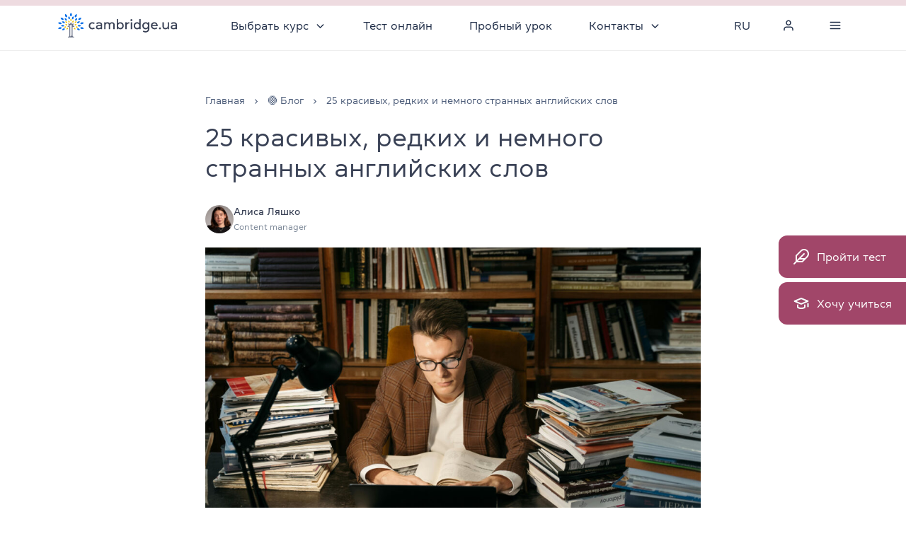

--- FILE ---
content_type: text/html; charset=UTF-8
request_url: https://cambridge.ua/blog/20-beautiful-and-rare-english-words/
body_size: 70776
content:
<!doctype html>
<html lang="ru">
  <head>
    <meta charset="utf-8">
    <meta http-equiv="x-ua-compatible" content="ie=edge">
    <meta name="viewport" content="width=device-width, initial-scale=1.0, maximum-scale=1.0, viewport-fit=cover, user-scalable=no">
    <link rel="shortcut icon" href="/app/themes/sage/dist/images/favicon/favicon.ico" type="image/x-icon">
    <link rel="apple-touch-icon" sizes="180x180" href="/app/themes/sage/dist/images/favicon/apple-touch-icon.png">
    <link rel="icon" type="image/png" sizes="32x32" href="/app/themes/sage/dist/images/favicon/favicon-32x32.png">
    <link rel="icon" type="image/png" sizes="16x16" href="/app/themes/sage/dist/images/favicon/favicon-16x16.png">
    <link rel="manifest" href="/app/themes/sage/dist/images/favicon/site.webmanifest">

    <link rel="preload" as="font" href="/app/themes/sage/dist/fonts/Daikon-Bold.woff2" type="font/woff2" crossorigin>
    <link rel="preload" as="font" href="/app/themes/sage/dist/fonts/Daikon-Medium.woff2" type="font/woff2" crossorigin>
    <link rel="preload" as="font" href="/app/themes/sage/dist/fonts/Daikon-Regular.woff2" type="font/woff2" crossorigin>
    <link rel="preload" as="font" href="/app/themes/sage/dist/fonts/Daikon-SemiBold.woff2" type="font/woff2" crossorigin>

    
    
    <title>25 необычных и красивых слов на английском языке</title>
<style type="text/css">			.heateorSssInstagramBackground{background:radial-gradient(circle at 30% 107%,#fdf497 0,#fdf497 5%,#fd5949 45%,#d6249f 60%,#285aeb 90%)}
											.heateor_sss_horizontal_sharing .heateorSssSharing,.heateor_sss_standard_follow_icons_container .heateorSssSharing{
							color: #fff;
						border-width: 0px;
			border-style: solid;
			border-color: transparent;
		}
				.heateor_sss_horizontal_sharing .heateorSssTCBackground{
			color:#666;
		}
				.heateor_sss_horizontal_sharing .heateorSssSharing:hover,.heateor_sss_standard_follow_icons_container .heateorSssSharing:hover{
						border-color: transparent;
		}
		.heateor_sss_vertical_sharing .heateorSssSharing,.heateor_sss_floating_follow_icons_container .heateorSssSharing{
							color: #fff;
						border-width: 0px;
			border-style: solid;
			border-color: transparent;
		}
				.heateor_sss_vertical_sharing .heateorSssTCBackground{
			color:#666;
		}
				.heateor_sss_vertical_sharing .heateorSssSharing:hover,.heateor_sss_floating_follow_icons_container .heateorSssSharing:hover{
						border-color: transparent;
		}
		
		@media screen and (max-width:783px) {.heateor_sss_vertical_sharing{display:none!important}}@media screen and (max-width:783px) {.heateor_sss_floating_follow_icons_container{display:none!important}}</style><meta name='robots' content='max-image-preview:large' />
<link rel="preload" href="https://cambridge.ua/app/themes/sage/dist/styles/app.css?id=ebc6f7a7b57599e302c0" fetchpriority="high" as="style">
<link rel="preload" as="style" href="https://cambridge.ua/app/plugins/posts-like-dislike/css/fontawesome/css/all.min.css?ver=1.0.5" fetchpriority="high">

<!-- This site is optimized with the Yoast SEO plugin v13.5 - https://yoast.com/wordpress/plugins/seo/ -->
<meta name="description" content="Выбирайте слова ⭐️ которые вам отзываются ⭐️ и готовьтесь удивить англоязычных друзей, экзаменаторов, преподавателей и одногруппников на курсах английского✔️!"/>
<meta name="robots" content="max-snippet:-1, max-image-preview:large, max-video-preview:-1"/>
<link rel="canonical" href="https://cambridge.ua/blog/20-beautiful-and-rare-english-words/" />
<meta property="og:locale" content="ru_RU" />
<meta property="og:type" content="article" />
<meta property="og:title" content="Красивые слова на английском: как разнообразить свою лексику" />
<meta property="og:description" content="Выбирайте слова ⭐️ которые вам отзываются ⭐️ и готовьтесь удивить англоязычных друзей, экзаменаторов, преподавателей и одногруппников на курсах английского✔️!" />
<meta property="og:url" content="https://cambridge.ua/blog/20-beautiful-and-rare-english-words/" />
<meta property="og:site_name" content="Cambridge.ua" />
<meta property="article:publisher" content="https://www.facebook.com/cambridge.ua/" />
<meta property="article:tag" content="General English" />
<meta property="article:tag" content="Reading" />
<meta property="article:tag" content="Speaking" />
<meta property="article:tag" content="Words&amp;Phrases" />
<meta property="article:section" content="Лексика английского" />
<meta property="article:published_time" content="2024-10-02T12:59:01+00:00" />
<meta property="article:modified_time" content="2025-09-26T18:08:45+00:00" />
<meta property="og:updated_time" content="2025-09-26T18:08:45+00:00" />
<meta property="fb:app_id" content="2126959120666109" />
<meta property="og:image" content="https://cambridge.ua/app/uploads/2023/04/krasyvыe-slova-na-anglyjskom_-kak-raznoobrazyt-svoyu-leksyku-1.jpg" />
<meta property="og:image:secure_url" content="https://cambridge.ua/app/uploads/2023/04/krasyvыe-slova-na-anglyjskom_-kak-raznoobrazyt-svoyu-leksyku-1.jpg" />
<meta property="og:image:width" content="1200" />
<meta property="og:image:height" content="630" />
<meta property="og:locale:alternate" content="uk_UA" />
<meta name="twitter:card" content="summary_large_image" />
<meta name="twitter:description" content="Выбирайте слова ⭐️ которые вам отзываются ⭐️ и готовьтесь удивить англоязычных друзей, экзаменаторов, преподавателей и одногруппников на курсах английского✔️!" />
<meta name="twitter:title" content="Красиві слова англійською: як урізноманітнити свою лексику" />
<meta name="twitter:image" content="https://cambridge.ua/app/uploads/2023/04/krasyve-slova-na-anglyjskom_-kak-raznoobrazyt-svoyu-leksyku-1.jpg" />
<!-- / Yoast SEO plugin. -->

<link rel='stylesheet' id='kk-star-ratings-css'  href='https://cambridge.ua/app/plugins/kk-star-ratings/public/css/kk-star-ratings.css?ver=4.2.0' type='text/css' media='all' />
<style id='kk-star-ratings-inline-css' type='text/css'>
.kk-star-ratings .kksr-stars .kksr-star {
        margin-right: 10px;
    }
    [dir="rtl"] .kk-star-ratings .kksr-stars .kksr-star {
        margin-left: 10px;
        margin-right: 0;
    }
</style>
<link rel='stylesheet' id='pld-font-awesome-css'  href='https://cambridge.ua/app/plugins/posts-like-dislike/css/fontawesome/css/all.min.css?ver=1.0.5' type='text/css' media='all' />
<link rel='stylesheet' id='pld-frontend-css'  href='https://cambridge.ua/app/plugins/posts-like-dislike/css/pld-frontend.css?ver=1.0.5' type='text/css' media='all' />
<link rel='stylesheet' id='sage/app.css-css'  href='https://cambridge.ua/app/themes/sage/dist/styles/app.css?id=ebc6f7a7b57599e302c0' type='text/css' media='all' />
<script type='text/javascript' src='https://cambridge.ua/wp/wp-includes/js/jquery/jquery.min.js' id='jquery-js'></script>
<script type='text/javascript' id='pld-frontend-js-extra'>
/* <![CDATA[ */
var pld_js_object = {"admin_ajax_url":"https:\/\/cambridge.ua\/wp\/wp-admin\/admin-ajax.php","admin_ajax_nonce":"2a90d298ed"};
/* ]]> */
</script>
<script type='text/javascript' defer src='https://cambridge.ua/app/plugins/posts-like-dislike/js/pld-frontend.js?ver=1.0.5' id='pld-frontend-js'></script>
<style></style><link rel="alternate" hreflang="x-default" href="https://cambridge.ua/blog/20-beautiful-and-rare-english-words/"/>
<link rel="alternate" hreflang="ru-ua" href="https://cambridge.ua/blog/20-beautiful-and-rare-english-words/"/>
<link rel="alternate" hreflang="uk-ua" href="https://cambridge.ua/uk/blog/20-beautiful-and-rare-english-words/"/>
<script defer fetchpriority="high" src="/app/themes/sage/dist/scripts/header.js" ></script><script type="application/ld+json">
    {
        "@context": "http://schema.org",
        "@type": "Article",
        "mainEntityOfPage": {
            "@type": "WebPage",
            "@id": "https://cambridge.ua/blog/20-beautiful-and-rare-english-words/"
        },
        "headline": "25 красивых, редких и немного странных английских слов",
        "image": [
            "https://cambridge.ua/app/uploads/2023/04/krasyvыe-slova-na-anglyjskom_-kak-raznoobrazyt-svoyu-leksyku-1.jpg"
        ],
        "datePublished": "02.10.2024",
        "author": {
            "@type": "Person",
            "name": ["Алиса Ляшко"]
        }
    }

</script>
<script type="application/ld+json">
                    {
                        "@context": "https://schema.org",
                        "@type": "WebPage",
                        "name": "25 красивых, редких и немного странных английских слов",
                        "description": "Выбирайте слова ⭐️ которые вам отзываются ⭐️ и готовьтесь удивить англоязычных друзей, экзаменаторов, преподавателей и одногруппников на курсах английского✔️!",
                        "publisher": {
                            "@type": "Organization",
                            "name": "Cambridge.ua",
                            "sameAs": "https://cambridge.ua/"
                        }
                    }
                    </script>    <script>
      window._translations = {"json":{"Newsletter subscription":"\u041f\u043e\u0434\u043f\u0438\u0441\u043a\u0430 \u043d\u0430 \u0440\u0430\u0441\u0441\u044b\u043b\u043a\u0443","A selection of words, tips and articles on learning English":"\u041f\u043e\u0434\u0431\u043e\u0440\u043a\u0438 \u0441\u043b\u043e\u0432, \u0441\u043e\u0432\u0435\u0442\u044b \u0438 \u0441\u0442\u0430\u0442\u044c\u0438 \u043f\u043e \u0438\u0437\u0443\u0447\u0435\u043d\u0438\u044e \u0430\u043d\u0433\u043b\u0438\u0439\u0441\u043a\u043e\u0433\u043e","News and articles for English teachers":"\u041d\u043e\u0432\u043e\u0441\u0442\u0438 \u0438 \u0441\u0442\u0430\u0442\u044c\u0438 \u0434\u043b\u044f \u043f\u0440\u0435\u043f\u043e\u0434\u0430\u0432\u0430\u0442\u0435\u043b\u0435\u0439 \u0430\u043d\u0433\u043b\u0438\u0439\u0441\u043a\u043e\u0433\u043e","Subscribe":"\u041f\u043e\u0434\u043f\u0438\u0441\u0430\u0442\u044c\u0441\u044f","Enter your email address":"\u0412\u0432\u0435\u0434\u0438\u0442\u0435 email","Thank you for being with us!":"\u0421\u043f\u0430\u0441\u0438\u0431\u043e, \u0447\u0442\u043e \u0432\u044b \u0441 \u043d\u0430\u043c\u0438!","Check your inbox to confirm your subscription":"\u041f\u0440\u043e\u0441\u043c\u043e\u0442\u0440\u0438\u0442\u0435 \u0441\u0432\u043e\u0439 \u044d\u043b\u0435\u043a\u0442\u0440\u043e\u043d\u043d\u044b\u0439 \u044f\u0449\u0438\u043a \u0434\u043b\u044f \u043f\u043e\u0434\u0442\u0432\u0435\u0440\u0436\u0434\u0435\u043d\u0438\u044f \u043f\u043e\u0434\u043f\u0438\u0441\u043a\u0438.","Show more reviews":"\u041f\u043e\u043a\u0430\u0437\u0430\u0442\u044c \u0431\u043e\u043b\u044c\u0448\u0435 \u043e\u0442\u0437\u044b\u0432\u043e\u0432","group location online":"\u041e\u043d\u043b\u0430\u0439\u043d","group location offline":"\u041e\u0444\u043b\u0430\u0439\u043d","group module one":"\u043c\u043e\u0434\u0443\u043b\u044c \u043f\u043e","group module lot":"\u043c\u043e\u0434\u0443\u043b\u044f \u043f\u043e","group modules":"\u043c\u043e\u0434\u0443\u043b\u0435\u0439 \u043f\u043e","group lessons":"\u0437\u0430\u043d\u044f\u0442\u0438\u0439","group teacher":"\u041f\u0440\u0435\u043f\u043e\u0434\u0430\u0432\u0430\u0442\u0435\u043b\u044c","group start":"\u0413\u0440\u0443\u043f\u043f\u0430 \u0441\u0442\u0430\u0440\u0442\u0443\u0435\u0442","group started":"\u0413\u0440\u0443\u043f\u043f\u0430 \u0441\u0442\u0430\u0440\u0442\u043e\u0432\u0430\u043b\u0430","mon":"\u041f\u043e\u043d\u0435\u0434\u0435\u043b\u044c\u043d\u0438\u043a","tue":"\u0412\u0442\u043e\u0440\u043d\u0438\u043a","wed":"\u0421\u0440\u0435\u0434\u0430","thu":"\u0427\u0435\u0442\u0432\u0435\u0440\u0433","fri":"\u041f\u044f\u0442\u043d\u0438\u0446\u0430","sat":"\u0421\u0443\u0431\u0431\u043e\u0442\u0430","sun":"\u0412\u043e\u0441\u043a\u0440\u0435\u0441\u0435\u043d\u044c\u0435","price per module":"\u0433\u0440\u043d \u0437\u0430 \u043c\u043e\u0434\u0443\u043b\u044c","group status":"\u0421\u0442\u0430\u0442\u0443\u0441","Show more groups":"\u041f\u043e\u043a\u0430\u0437\u0430\u0442\u044c \u0431\u043e\u043b\u044c\u0448\u0435 \u0433\u0440\u0443\u043f\u043f","groups-show-more":"\u041f\u043e\u043a\u0430\u0437\u0430\u0442\u044c \u0431\u043e\u043b\u044c\u0448\u0435","groups-course":"\u041a\u0443\u0440\u0441","groups-format":"\u0424\u043e\u0440\u043c\u0430\u0442","groups-level":"\u0423\u0440\u043e\u0432\u0435\u043d\u044c","groups-shedule":"\u0420\u0430\u0441\u043f\u0438\u0441\u0430\u043d\u0438\u0435","groups-discount":"\u0410\u043a\u0446\u0438\u0438 \u0438 \u0441\u043a\u0438\u0434\u043a\u0438","groups-start":"\u041d\u0430\u0447\u0430\u043b\u043e \u0437\u0430\u043d\u044f\u0442\u0438\u0439","groups-month":"\u043c\u0435\u0441\u044f\u0446\u0430:","groups-modules":"\u043c\u043e\u0434\u0443\u043b\u044f \u043f\u043e","groups-lessons":"\u0437\u0430\u043d\u044f\u0442\u0438\u0439","groups-per-week":"\u0440\u0430\u0437\u0430 \u0432 \u043d\u0435\u0434\u0435\u043b\u044e \u043f\u043e","groups-hours":"\u0447\u0430\u0441\u0430","groups-cost":"\u0421\u0442\u043e\u0438\u043c\u043e\u0441\u0442\u044c","groups-duration-course":"\u0414\u043b\u0438\u0442\u0435\u043b\u044c\u043d\u043e\u0441\u0442\u044c \u043a\u0443\u0440\u0441\u0430","groups-per-module":"\u0417\u0430 1 \u043c\u043e\u0434\u0443\u043b\u044c","groups-set-on":"\u041d\u0430\u0431\u043e\u0440 \u043d\u0430","groups-per-course":"\u0417\u0430 \u0432\u0435\u0441\u044c \u043a\u0443\u0440\u0441 \u0441\u0440\u0430\u0437\u0443","groups-remaining-places":"\u041e\u0441\u0442\u0430\u043b\u043e\u0441\u044c \u043c\u0435\u0441\u0442 \u0432 \u0433\u0440\u0443\u043f\u043f\u0435","groups-of":"\u0438\u0437","groups-teacher":"\u041f\u0440\u0435\u043f\u043e\u0434\u0430\u0432\u0430\u0442\u0435\u043b\u044c","groups-education":"\u041e\u0431\u0440\u0430\u0437\u043e\u0432\u0430\u043d\u0438\u0435 \u0438 \u043a\u0432\u0430\u043b\u0438\u0444\u0438\u043a\u0430\u0446\u0438\u0438","groups-certificate":"\u0421\u0435\u0440\u0442\u0438\u0444\u0438\u043a\u0430\u0442\u044b \u0438 \u043d\u0430\u0433\u0440\u0430\u0434\u044b","groups-course-desc":"\u041e\u043f\u0438\u0441\u0430\u043d\u0438\u0435 \u043a\u0443\u0440\u0441\u0430","groups-for-whom":"\u041a\u043e\u043c\u0443 \u0431\u0443\u0434\u0435\u0442 \u043f\u043e\u043b\u0435\u0437\u0435\u043d \u043a\u0443\u0440\u0441","groups-benefits":"\u041f\u043b\u044e\u0441\u044b \u043a\u0443\u0440\u0441\u0430","groups-program":"\u041f\u0440\u043e\u0433\u0440\u0430\u043c\u043c\u0430 \u043a\u0443\u0440\u0441\u0430","groups-materials":"\u0423\u0447\u0435\u0431\u043d\u0438\u043a\u0438 \u0438 \u043c\u0430\u0442\u0435\u0440\u0438\u0430\u043b\u044b","groups-materials_paper":"\u0411\u0443\u043c\u0430\u0436\u043d\u0430\u044f \u0432\u0435\u0440\u0441\u0438\u044f","groups-materials_digital":"\u042d\u043b\u0435\u043a\u0442\u0440\u043e\u043d\u043d\u0430\u044f \u0432\u0435\u0440\u0441\u0438\u044f","groups-rate":"\u041e\u0446\u0435\u043d\u043a\u0430","groups-certificate-after-course":"\u0421\u0435\u0440\u0442\u0438\u0444\u0438\u043a\u0430\u0442 \u043f\u043e\u0441\u043b\u0435 \u043a\u0443\u0440\u0441\u0430","groups-registration-exam":"\u0420\u0435\u0433\u0438\u0441\u0442\u0440\u0430\u0446\u0438\u044f \u043d\u0430 \u044d\u043a\u0437\u0430\u043c\u0435\u043d","groups-registration":"\u0420\u0435\u0433\u0438\u0441\u0442\u0440\u0430\u0446\u0438\u044f","groups-visits-1":"(\u041f\u043e\u0441\u0435\u0449\u0430\u0435\u043c\u043e\u0441\u0442\u044c \u0432\u044b\u0448\u0435 60% \u0438 \u0440\u0435\u0437\u0443\u043b\u044c\u0442\u0430\u0442\u044b \u0444\u0438\u043d\u0430\u043b\u044c\u043d\u043e\u0433\u043e \u0442\u0435\u0441\u0442\u0430 \u2014 A,B \u0438\u043b\u0438 C)","groups-visits-2":"(\u041f\u043e\u0441\u0435\u0449\u0430\u0435\u043c\u043e\u0441\u0442\u044c \u043d\u0438\u0436\u0435 60% \u0438\u043b\u0438 \u0440\u0435\u0437\u0443\u043b\u044c\u0442\u0430\u0442\u044b \u0444\u0438\u043d\u0430\u043b\u044c\u043d\u043e\u0433\u043e \u0442\u0435\u0441\u0442\u0430 \u2014 D, F)","groups-registration-in-center":"\u0420\u0435\u0433\u0438\u0441\u0442\u0440\u0430\u0446\u0438\u044f \u043d\u0430 \u044d\u043a\u0437\u0430\u043c\u0435\u043d \u0432 \u043d\u0430\u0448\u0435\u043c \u0442\u0435\u0441\u0442-\u0446\u0435\u043d\u0442\u0440\u0435 UA007.","groups-discount-for-students":"\u0421\u043a\u0438\u0434\u043a\u0438 \u0434\u043b\u044f \u043d\u0430\u0448\u0438\u0445 \u0441\u0442\u0443\u0434\u0435\u043d\u0442\u043e\u0432:","groups-address":" (\u0432 \u043d\u0430\u0448\u0435\u043c \u0446\u0435\u043d\u0442\u0440\u0435 \u043f\u043e \u0430\u0434\u0440\u0435\u0441\u0443 \u2013 \u0433. \u041a\u0438\u0435\u0432, \u0443\u043b. \u042f\u0440\u043e\u0441\u043b\u0430\u0432\u043e\u0432 \u0412\u0430\u043b, 13\/2-\u0431)","groups-options":"\u0414\u043e\u043f\u043e\u043b\u043d\u0438\u0442\u0435\u043b\u044c\u043d\u044b\u0435 \u043e\u043f\u0446\u0438\u0438","groups-work-off":"\u041e\u0442\u0440\u0430\u0431\u043e\u0442\u043a\u0438: \u043f\u0440\u0438 \u043f\u0440\u043e\u043f\u0443\u0441\u043a\u0435 3 \u0437\u0430\u043d\u044f\u0442\u0438\u0439 \u0438 \u0431\u043e\u043b\u044c\u0448\u0435 \u2013 \u0431\u0435\u0441\u043f\u043b\u0430\u0442\u043d\u043e\u0435 \u0438\u043d\u0434\u0438\u0432\u0438\u0434\u0443\u0430\u043b\u044c\u043d\u043e\u0435 \u0437\u0430\u043d\u044f\u0442\u0438\u0435 \u0434\u043b\u044f \u043e\u0442\u0440\u0430\u0431\u043e\u0442\u043a\u0438 \u043f\u0440\u043e\u043f\u0443\u0449\u0435\u043d\u043d\u043e\u0433\u043e \u043c\u0430\u0442\u0435\u0440\u0438\u0430\u043b\u0430","groups-clubs":"\u041a\u043b\u0443\u0431\u044b: \u0431\u0435\u0441\u043f\u043b\u0430\u0442\u043d\u044b\u0435 \u043a\u043b\u0443\u0431\u044b \u0434\u043b\u044f \u043d\u0430\u0448\u0438\u0445 \u0441\u0442\u0443\u0434\u0435\u043d\u0442\u043e\u0432 \u043f\u043e \u0432\u044b\u0445\u043e\u0434\u043d\u044b\u043c","groups-library":"\u0411\u0438\u0431\u043b\u0438\u043e\u0442\u0435\u043a\u0430: \u0431\u0435\u0441\u043f\u043b\u0430\u0442\u043d\u0430\u044f \u0431\u0438\u0431\u043b\u0438\u043e\u0442\u0435\u043a\u0430 \u0445\u0443\u0434\u043e\u0436\u0435\u0441\u0442\u0432\u0435\u043d\u043d\u043e\u0439 \u0438 \u0430\u0434\u0430\u043f\u0442\u0438\u0440\u043e\u0432\u0430\u043d\u043d\u043e\u0439 \u043b\u0438\u0442\u0435\u0440\u0430\u0442\u0443\u0440\u044b","groups-how-to-sign-up":"\u041a\u0430\u043a \u0437\u0430\u043f\u0438\u0441\u0430\u0442\u044c\u0441\u044f (\u043f\u0440\u043e\u0432\u0435\u0440\u043a\u0430 \u0443\u0440\u043e\u0432\u043d\u044f)","groups-for-registration":"\u0414\u043b\u044f \u0437\u0430\u043f\u0438\u0441\u0438 \u0432 \u0433\u0440\u0443\u043f\u043f\u0443 \u043d\u0435\u043e\u0431\u0445\u043e\u0434\u0438\u043c\u043e \u043f\u0440\u043e\u0439\u0442\u0438 \u0442\u0435\u0441\u0442\u0438\u0440\u043e\u0432\u0430\u043d\u0438\u0435 \u0434\u043b\u044f \u043e\u043f\u0440\u0435\u0434\u0435\u043b\u0435\u043d\u0438\u044f \u0443\u0440\u043e\u0432\u043d\u044f, \u043a\u043e\u0442\u043e\u0440\u043e\u0435 \u0441\u043e\u0441\u0442\u043e\u0438\u0442 \u0438\u0437 2-\u0445 \u0447\u0430\u0441\u0442\u0435\u0439:","groups-grammar-test":"1) \u043b\u0435\u043a\u0441\u0438\u043a\u043e-\u0433\u0440\u0430\u043c\u043c\u0430\u0442\u0438\u0447\u0435\u0441\u043a\u0438\u0439 ","groups-online-test":"\u0442\u0435\u0441\u0442 \u043e\u043d\u043b\u0430\u0439\u043d","groups-individual-test":"2) \u0438\u043d\u0434\u0438\u0432\u0438\u0434\u0443\u0430\u043b\u044c\u043d\u0430\u044f \u043f\u0440\u043e\u0432\u0435\u0440\u043a\u0430 \u043d\u0430\u0432\u044b\u043a\u043e\u0432 \u043f\u0438\u0441\u044c\u043c\u0430 \u0438 \u0433\u043e\u0432\u043e\u0440\u0435\u043d\u0438\u044f","groups-read":"\u0427\u0438\u0442\u0430\u0442\u044c \u0432","group_card_sale":"\u0410\u043a\u0446\u0438\u044f","group-price-per-1-module":"\u0417\u0430 \u043c\u043e\u0434\u0443\u043b\u044c","group-price-per-1-month":"\u0417\u0430 \u043c\u0435\u0441\u044f\u0446","group-price-per-course":"\u0417\u0430 \u0432\u0435\u0441\u044c \u043a\u0443\u0440\u0441 \u0441\u0440\u0430\u0437\u0443","group-price-per-60-min":"\u0417\u0430 60 \u043c\u0438\u043d","group-places-title":"\u041e\u0441\u0442\u0430\u043b\u043e\u0441\u044c \u043c\u0435\u0441\u0442","group-places-group_enrolment":"\u041f\u043e\u0441\u043f\u0435\u0448\u0438\u0442\u0435 \u0437\u0430\u0440\u0435\u0433\u0438\u0441\u0442\u0440\u0438\u0440\u043e\u0432\u0430\u0442\u044c\u0441\u044f. \u041f\u043e\u043c\u043d\u0438\u0442\u0435, \u0434\u043b\u044f \u0437\u0430\u043f\u0438\u0441\u0438 \u0432 \u0433\u0440\u0443\u043f\u043f\u0443 \u0432\u0430\u043c \u0435\u0449\u0435 \u043d\u0443\u0436\u043d\u043e \u0431\u0443\u0434\u0435\u0442 \u043f\u0440\u043e\u0439\u0442\u0438 \u0442\u0435\u0441\u0442 \u0434\u043b\u044f \u043e\u043f\u0440\u0435\u0434\u0435\u043b\u0435\u043d\u0438\u044f \u0443\u0440\u043e\u0432\u043d\u044f.","group-places-started_can_join":"\u0418\u0437 \u0441\u0442\u043e\u0438\u043c\u043e\u0441\u0442\u0438 \u0431\u0443\u0434\u0443\u0442 \u0432\u044b\u0447\u0442\u0435\u043d\u044b \u0437\u0430\u043d\u044f\u0442\u0438\u044f, \u043a\u043e\u0442\u043e\u0440\u044b\u0435 \u0433\u0440\u0443\u043f\u043f\u0430 \u0443\u0436\u0435 \u043e\u0442\u0437\u0430\u043d\u0438\u043c\u0430\u043b\u0430\u0441\u044c.","group_status_many":"\u0441\u0432\u043e\u0431\u043e\u0434\u043d\u044b\u0445 \u043c\u0435\u0441\u0442","group_status_single":"\u0441\u0432\u043e\u0431\u043e\u0434\u043d\u043e\u0435 \u043c\u0435\u0441\u0442\u043e","group_status_group_enrolment":"\u0418\u0434\u0451\u0442 \u043d\u0430\u0431\u043e\u0440","group_status_started_can_join":"\u0413\u0440\u0443\u043f\u043f\u0430 \u0437\u0430\u043d\u0438\u043c\u0430\u0435\u0442\u0441\u044f, \u043c\u043e\u0436\u043d\u043e \u043f\u0440\u0438\u0441\u043e\u0435\u0434\u0438\u043d\u0438\u0442\u044c\u0441\u044f","group_status_waiting_start_cant_join":"\u0413\u0440\u0443\u043f\u043f\u0430 \u0441\u0444\u043e\u0440\u043c\u0438\u0440\u043e\u0432\u0430\u043d\u0430","group_status_started_cant_join":"\u0413\u0440\u0443\u043f\u043f\u0430 \u0441\u0444\u043e\u0440\u043c\u0438\u0440\u043e\u0432\u0430\u043d\u0430","group_enroll_group_enrolment":"\u0417\u0430\u043f\u0438\u0441\u0430\u0442\u044c\u0441\u044f","group_enroll_started_can_join":"\u0417\u0430\u043f\u0438\u0441\u0430\u0442\u044c\u0441\u044f","group_enroll_waiting_start_cant_join":"\u0425\u043e\u0447\u0443 \u0432 \u043f\u043e\u0445\u043e\u0436\u0443\u044e \u0433\u0440\u0443\u043f\u043f\u0443","group_enroll_started_cant_join":"\u0425\u043e\u0447\u0443 \u0432 \u043f\u043e\u0445\u043e\u0436\u0443\u044e \u0433\u0440\u0443\u043f\u043f\u0443","group_time_one":"\u0440\u0430\u0437","group_time_many":"\u0440\u0430\u0437\u0430","group_time_lot":"\u0440\u0430\u0437","group_month_one":"\u043c\u0435\u0441\u044f\u0446","group_month_many":"\u043c\u0435\u0441\u044f\u0446\u0430","group_month_lot":"\u043c\u0435\u0441\u044f\u0446\u0435\u0432","group_module_one":"\u043c\u043e\u0434\u0443\u043b\u044c","group_module_many":"\u043c\u043e\u0434\u0443\u043b\u044f","group_module_lot":"\u043c\u043e\u0434\u0443\u043b\u0435\u0439","group_lesson_one":"\u0437\u0430\u043d\u044f\u0442\u0438\u0435","group_lesson_many":"\u0437\u0430\u043d\u044f\u0442\u0438\u044f","group_lesson_lot":"\u0437\u0430\u043d\u044f\u0442\u0438\u0439","group_hour_one":"\u0447\u0430\u0441","group_hour_many":"\u0447\u0430\u0441\u0430","group_hour_lot":"\u0447\u0430\u0441\u043e\u0432","group_place_one":"\u043c\u0435\u0441\u0442\u043e","group_place_many":"\u043c\u0435\u0441\u0442\u0430","group_place_lot":"\u043c\u0435\u0441\u0442","group_place_left":"\u043e\u0441\u0442\u0430\u043b\u043e\u0441\u044c","filter_open_button":"\u0424\u0438\u043b\u044c\u0442\u0440","filter_open_button_cambridge":"\u0411\u044b\u0441\u0442\u0440\u044b\u0439 \u043f\u043e\u0438\u0441\u043a \u0433\u0440\u0443\u043f\u043f\u044b","filter_name_levels":"\u0413\u0440\u0443\u043f\u043f\u044b \u0443\u0440\u043e\u0432\u043d\u044f","filter_name_programs":"\u041f\u0440\u043e\u0433\u0440\u0430\u043c\u043c\u044b \u043a\u0443\u0440\u0441\u0430","filter_name_choose":"\u0412\u044b \u0432\u044b\u0431\u0440\u0430\u043b\u0438","filter_name_course_type":"\u0422\u0438\u043f \u043a\u0443\u0440\u0441\u0430","filter_name_teachers":"\u041f\u0440\u0435\u043f\u043e\u0434\u0430\u0432\u0430\u0442\u0435\u043b\u044c","filter_name_class_time_type":"\u0412\u0440\u0435\u043c\u044f \u0437\u0430\u043d\u044f\u0442\u0438\u0439","filter_name_filter_location":"\u041c\u0435\u0441\u0442\u043e \u043f\u0440\u043e\u0432\u0435\u0434\u0435\u043d\u0438\u044f","filter_name_recruitment":"\u041d\u0430\u043b\u0438\u0447\u0438\u0435 \u043c\u0435\u0441\u0442","filter_find_out_level":"\u0423\u0437\u043d\u0430\u0442\u044c \u0441\u0432\u043e\u0439 \u0443\u0440\u043e\u0432\u0435\u043d\u044c","filter_no_teacher":"\u041f\u0440\u0435\u043f\u043e\u0434\u0430\u0432\u0430\u0442\u0435\u043b\u0435\u0439 \u043d\u0435 \u043d\u0430\u0439\u0434\u0435\u043d\u043e","filter_teachers_placeholder":"\u0412\u0432\u0435\u0434\u0438\u0442\u0435 \u0438\u043c\u044f \u0438\u043b\u0438 \u0432\u044b\u0431\u0435\u0440\u0438\u0442\u0435","filter_clean":"\u0421\u0431\u0440\u043e\u0441\u0438\u0442\u044c \u0444\u0438\u043b\u044c\u0442\u0440\u044b","filter_location_online":"\u041e\u043d\u043b\u0430\u0439\u043d","filter_location_offline":"\u0412 \u043d\u0430\u0448\u0435\u043c \u0446\u0435\u043d\u0442\u0440\u0435","filter_time_morning":"\u0423\u0442\u0440\u0435\u043d\u043d\u0438\u0435 \u0433\u0440\u0443\u043f\u043f\u044b","filter_time_day":"\u0414\u043d\u0435\u0432\u043d\u044b\u0435 \u0433\u0440\u0443\u043f\u043f\u044b","filter_time_evening":"\u0412\u0435\u0447\u0435\u0440\u043d\u0438\u0435 \u0433\u0440\u0443\u043f\u043f\u044b","filter-clear":"\u041e\u0447\u0438\u0441\u0442\u0438\u0442\u044c","filter-show":"\u041f\u043e\u043a\u0430\u0437\u0430\u0442\u044c","status_recruitment_in_progress":"\u0421\u043a\u0440\u044b\u0442\u044c \u0437\u0430\u043f\u043e\u043b\u043d\u0435\u043d\u043d\u044b\u0435 \u0433\u0440\u0443\u043f\u043f\u044b","status_recruitment_ended":"\u0421\u043a\u0440\u044b\u0442\u044c \u0437\u0430\u043f\u043e\u043b\u043d\u0435\u043d\u043d\u044b\u0435 \u0433\u0440\u0443\u043f\u043f\u044b","group location format online":"\u041e\u043d\u043b\u0430\u0439\u043d","group location format offline":"\u041e\u0444\u043b\u0430\u0439\u043d","search-post":"\u0411\u043b\u043e\u0433","search-news":"\u041d\u043e\u0432\u043e\u0441\u0442\u0438","search-reviews":"\u041e\u0442\u0437\u044b\u0432\u044b","clubs-status":"\u0421\u0442\u0430\u0442\u0443\u0441","clubs-level":"\u0423\u0440\u043e\u0432\u0435\u043d\u044c","clubs-in_progress":"\u0418\u0434\u0451\u0442 \u043d\u0430\u0431\u043e\u0440","clubs-full":"\u041a\u043b\u0443\u0431 \u0437\u0430\u043f\u043e\u043b\u043d\u0435\u043d","clubs-info":"\u0414\u043b\u044f \u043d\u0430\u0448\u0438\u0445 \u0441\u0442\u0443\u0434\u0435\u043d\u0442\u043e\u0432 \u2014 \u0431\u0435\u0441\u043f\u043b\u0430\u0442\u043d\u043e!","clubs-join":"\u0417\u0430\u043f\u0438\u0441\u0430\u0442\u044c\u0441\u044f","clubs-speaking-clubs":"\u0420\u0430\u0437\u0433\u043e\u0432\u043e\u0440\u043d\u044b\u0435 \u043a\u043b\u0443\u0431\u044b \u0430\u043d\u0433\u043b\u0438\u0439\u0441\u043a\u043e\u0433\u043e","clubs-speaking-clubs_description":"\u0420\u0430\u0437\u0432\u0438\u0442\u0438\u0435 \u043d\u0430\u0432\u044b\u043a\u043e\u0432 \u0443\u0441\u0442\u043d\u043e\u0439 \u0440\u0435\u0447\u0438. \u041e\u0431\u0449\u0435\u043d\u0438\u0435 \u043d\u0430 \u0440\u0430\u0437\u043d\u043e\u043e\u0431\u0440\u0430\u0437\u043d\u044b\u0435 \u0442\u0435\u043c\u044b, \u043a\u043e\u043c\u043c\u0443\u043d\u0438\u043a\u0430\u0442\u0438\u0432\u043d\u0430\u044f \u043c\u0435\u0442\u043e\u0434\u0438\u043a\u0430.","clubs-movie-clubs":"\u041a\u0438\u043d\u043e\u043a\u043b\u0443\u0431\u044b","clubs-movie-clubs_description":"\u0417\u0430\u043d\u044f\u0442\u0438\u044f \u0432\u043a\u043b\u044e\u0447\u0430\u044e\u0442 \u043f\u0440\u043e\u0441\u043c\u043e\u0442\u0440 \u0444\u0440\u0430\u0433\u043c\u0435\u043d\u0442\u0430 \u0444\u0438\u043b\u044c\u043c\u0430 \u043d\u0430 \u044f\u0437\u044b\u043a\u0435 \u043e\u0440\u0438\u0433\u0438\u043d\u0430\u043b\u0430, \u0440\u0430\u0431\u043e\u0442\u0443 \u0441 \u043d\u043e\u0432\u043e\u0439 \u043b\u0435\u043a\u0441\u0438\u043a\u043e\u0439 \u0438 \u0433\u0440\u0430\u043c\u043c\u0430\u0442\u0438\u043a\u043e\u0439, \u043a\u0435\u0439\u0441-\u0441\u0442\u0430\u0434\u0438.","clubs-library":"\u041d\u0430\u0448\u0430 \u0431\u0438\u0431\u043b\u0438\u043e\u0442\u0435\u043a\u0430","clubs-library_description":"\u041f\u043e\u0441\u043b\u0435\u0434\u043d\u0438\u0435 \u043d\u043e\u043c\u0435\u0440\u0430 \u0432\u0435\u0434\u0443\u0449\u0438\u0445 \u0430\u043c\u0435\u0440\u0438\u043a\u0430\u043d\u0441\u043a\u0438\u0445 \u0438 \u0431\u0440\u0438\u0442\u0430\u043d\u0441\u043a\u0438\u0445 \u0438\u0437\u0434\u0430\u043d\u0438\u0439, \u0442\u0430\u043a\u0438\u0445 \u043a\u0430\u043a New Yorker, Dazed and Confused, National Geographic, Wired \u0438 The Economist.","clubs-grammar-clubs":"\u0413\u0440\u0430\u043c\u043c\u0430\u0442\u0438\u0447\u0435\u0441\u043a\u0438\u0435 \u043a\u043b\u0443\u0431\u044b","clubs-grammar-clubs_description":"\u0418\u043d\u0442\u0435\u0440\u0430\u043a\u0442\u0438\u0432\u043d\u044b\u0435 \u0437\u0430\u043d\u044f\u0442\u0438\u044f \u043f\u043e \u0433\u0440\u0430\u043c\u043c\u0430\u0442\u0438\u043a\u0435 \u043d\u0430 \u0442\u0435\u043c\u044b, \u0441 \u043a\u043e\u0442\u043e\u0440\u044b\u043c\u0438 \u0447\u0430\u0449\u0435 \u0432\u0441\u0435\u0433\u043e \u0432\u043e\u0437\u043d\u0438\u043a\u0430\u044e\u0442 \u0441\u043b\u043e\u0436\u043d\u043e\u0441\u0442\u0438 \u043f\u0440\u0438 \u0438\u0437\u0443\u0447\u0435\u043d\u0438\u0438 \u044f\u0437\u044b\u043a\u0430.","clubs-book-clubs":"\u041a\u043d\u0438\u0436\u043d\u044b\u0435 \u043a\u043b\u0443\u0431\u044b","clubs-book-clubs_description":"\u0427\u0442\u0435\u043d\u0438\u0435 \u0443\u0432\u043b\u0435\u043a\u0430\u0442\u0435\u043b\u044c\u043d\u044b\u0445 \u043a\u043d\u0438\u0433 \u0432 \u043e\u0440\u0438\u0433\u0438\u043d\u0430\u043b\u0435, \u043e\u0431\u0441\u0443\u0436\u0434\u0435\u043d\u0438\u0435 \u0438 \u0430\u043d\u0430\u043b\u0438\u0437 \u043f\u0440\u043e\u0447\u0438\u0442\u0430\u043d\u043d\u043e\u0433\u043e, \u0438\u0437\u0443\u0447\u0435\u043d\u0438\u0435 \u043d\u043e\u0432\u043e\u0439 \u043b\u0435\u043a\u0441\u0438\u043a\u0438.","clubs-kids-clubs":"\u0414\u0435\u0442\u0441\u043a\u0438\u0435 \u0440\u0430\u0437\u0433\u043e\u0432\u043e\u0440\u043d\u044b\u0435 \u043a\u043b\u0443\u0431\u044b","clubs-kids-clubs_description":"\u041c\u0430\u043b\u0435\u043d\u044c\u043a\u0438\u0435 \u0441\u0442\u0443\u0434\u0435\u043d\u0442\u044b \u043c\u043e\u0433\u0443\u0442 \u0443\u0447\u0430\u0441\u0442\u0432\u043e\u0432\u0430\u0442\u044c \u0432 \u0440\u0430\u0437\u0433\u043e\u0432\u043e\u0440\u043d\u044b\u0445 \u0437\u0430\u0434\u0430\u0447\u0430\u0445 \u0438 \u0432 \u0438\u0433\u0440\u0430\u0445, \u043a\u043e\u0442\u043e\u0440\u044b\u0435 \u0441\u043e\u043e\u0442\u0432\u0435\u0442\u0441\u0442\u0432\u0443\u044e\u0442 \u0438\u0445 \u0432\u043e\u0437\u0440\u0430\u0441\u0442\u0443 \u0438 \u0438\u043d\u0442\u0435\u0440\u0435\u0441\u0430\u043c.","clubs-game-clubs":"\u0418\u0433\u0440\u043e\u0432\u044b\u0435 \u043a\u043b\u0443\u0431\u044b","clubs-game-clubs_description":"\u0420\u0430\u0437\u0432\u0438\u0442\u0438\u0435 \u0440\u0430\u0437\u0433\u043e\u0432\u043e\u0440\u043d\u043e\u0433\u043e \u0430\u043d\u0433\u043b\u0438\u0439\u0441\u043a\u043e\u0433\u043e \u0432\u043e \u0432\u0440\u0435\u043c\u044f \u0443\u0432\u043b\u0435\u043a\u0430\u0442\u0435\u043b\u044c\u043d\u044b\u0445 \u0438\u0433\u0440.","clubs-business-clubs":"\u0411\u0438\u0437\u043d\u0435\u0441 \u043a\u043b\u0443\u0431\u044b","clubs-business-clubs_description":"\u041e\u0431\u0449\u0435\u043d\u0438\u0435 \u043d\u0430 \u0430\u043d\u0433\u043b\u0438\u0439\u0441\u043a\u043e\u043c \u043d\u0430 \u0434\u0435\u043b\u043e\u0432\u0443\u044e \u0442\u0435\u043c\u0430\u0442\u0438\u043a\u0443, \u0443\u0441\u0432\u043e\u0435\u043d\u0438\u0435 \u0430\u043d\u0433\u043b\u0438\u0439\u0441\u043a\u043e\u0439 \u0431\u0438\u0437\u043d\u0435\u0441-\u043b\u0435\u043a\u0441\u0438\u043a\u0438.","clubs-pronunciation-clubs":"\u041a\u043b\u0443\u0431\u044b \u043f\u043e \u0430\u0443\u0434\u0438\u0440\u043e\u0432\u0430\u043d\u0438\u044e","clubs-pronunciation-clubs_description":"\u0412\u044b \u043f\u043e\u0433\u0440\u0443\u0437\u0438\u0442\u0435\u0441\u044c \u0432 \u0430\u043d\u0433\u043b\u043e\u044f\u0437\u044b\u0447\u043d\u0443\u044e \u0441\u0440\u0435\u0434\u0443, \u0441\u043b\u0443\u0448\u0430\u044f \u043d\u043e\u0432\u0435\u0439\u0448\u0438\u0435 \u043f\u043e\u0434\u043a\u0430\u0441\u0442\u044b, \u043f\u0440\u043e\u0441\u043c\u0430\u0442\u0440\u0438\u0432\u0430\u044f \u0432\u0438\u0434\u0435\u043e \u0438 \u043e\u0442\u0440\u044b\u0432\u043a\u0438 \u0438\u0437 \u0441\u043e\u0432\u0440\u0435\u043c\u0435\u043d\u043d\u044b\u0445 \u0444\u0438\u043b\u044c\u043c\u043e\u0432","clubs-listening-clubs":"\u041a\u043b\u0443\u0431\u044b \u043f\u043e \u0430\u0443\u0434\u0438\u0440\u043e\u0432\u0430\u043d\u0438\u044e","clubs-listening-clubs_description":"\u0412\u044b \u043f\u043e\u0433\u0440\u0443\u0437\u0438\u0442\u0435\u0441\u044c \u0432 \u0430\u043d\u0433\u043b\u043e\u044f\u0437\u044b\u0447\u043d\u0443\u044e \u0441\u0440\u0435\u0434\u0443, \u0441\u043b\u0443\u0448\u0430\u044f \u043d\u043e\u0432\u0435\u0439\u0448\u0438\u0435 \u043f\u043e\u0434\u043a\u0430\u0441\u0442\u044b, \u043f\u0440\u043e\u0441\u043c\u0430\u0442\u0440\u0438\u0432\u0430\u044f \u0432\u0438\u0434\u0435\u043e \u0438 \u043e\u0442\u0440\u044b\u0432\u043a\u0438 \u0438\u0437 \u0441\u043e\u0432\u0440\u0435\u043c\u0435\u043d\u043d\u044b\u0445 \u0444\u0438\u043b\u044c\u043c\u043e\u0432","clubs-price":"\u0433\u0440\u043d","clubs-location-online":"\u041e\u043d\u043b\u0430\u0439\u043d ","clubs-location-offline":"\u0412 \u043d\u0430\u0448\u0435\u043c \u0446\u0435\u043d\u0442\u0440\u0435","clubs-teacher":"\u041f\u0440\u0435\u043f\u043e\u0434\u0430\u0432\u0430\u0442\u0435\u043b\u044c","app-form-title":"\u041e\u043d\u043b\u0430\u0439\u043d-\u0437\u0430\u044f\u0432\u043a\u0430","app-form-testing":"\u0422\u0435\u0441\u0442\u0438\u0440\u043e\u0432\u0430\u043d\u0438\u0435 \u043e\u0442 \u043d\u0430\u0448\u0435\u0433\u043e \u0446\u0435\u043d\u0442\u0440\u0430","app-form-linguaskill":"\u0422\u0435\u0441\u0442 Linguaskill","app-form-name":"\u0412\u0430\u0448\u0435 \u0438\u043c\u044f","app-form-company":"\u041a\u043e\u043c\u043f\u0430\u043d\u0438\u044f","app-form-email":"\u0412\u0430\u0448 email","app-form-phone":"\u0412\u0430\u0448 \u0442\u0435\u043b\u0435\u0444\u043e\u043d","app-form-comment":"\u041a\u043e\u043c\u043c\u0435\u043d\u0442\u0430\u0440\u0438\u0439","app-form-send":"\u041e\u0442\u043f\u0440\u0430\u0432\u0438\u0442\u044c","app-form-already-studied":"\u042f \u0443\u0436\u0435 \u0443 \u0432\u0430\u0441 \u0443\u0447\u0438\u043b\u0441\u044f\/\u0443\u0447\u0438\u043b\u0430\u0441\u044c","app-form-consent":"\u0421\u043e\u0433\u043b\u0430\u0441\u0438\u0435 \u043d\u0430 \u043e\u0431\u0440\u0430\u0431\u043e\u0442\u043a\u0443 \u043f\u0435\u0440\u0441\u043e\u043d\u0430\u043b\u044c\u043d\u044b\u0445 \u0434\u0430\u043d\u043d\u044b\u0445","app-form-valid-company":"\u041f\u043e\u0436\u0430\u043b\u0443\u0439\u0441\u0442\u0430, \u0443\u043a\u0430\u0436\u0438\u0442\u0435 \u043a\u043e\u043c\u043f\u0430\u043d\u0438\u044e","app-form-valid-email":"\u041f\u043e\u0436\u0430\u043b\u0443\u0439\u0441\u0442\u0430, \u0432\u0432\u0435\u0434\u0438\u0442\u0435 \u044d\u043b. \u043f\u043e\u0447\u0442\u0443","app-form-valid-name":"\u041f\u043e\u0436\u0430\u043b\u0443\u0439\u0441\u0442\u0430, \u0432\u0432\u0435\u0434\u0438\u0442\u0435 \u0438\u043c\u044f","app-form-valid-phone":"\u041f\u043e\u0436\u0430\u043b\u0443\u0439\u0441\u0442\u0430, \u0432\u0432\u0435\u0434\u0438\u0442\u0435 \u0442\u0435\u043b\u0435\u0444\u043e\u043d","app-form-valid-consent":"\u041f\u043e\u0436\u0430\u043b\u0443\u0439\u0441\u0442\u0430, \u0434\u0430\u0439\u0442\u0435 \u0441\u043e\u0433\u043b\u0430\u0441\u0438\u0435","app-form-course":"\u0423\u0447\u0435\u0431\u043d\u044b\u0439 \u043a\u0443\u0440\u0441","app-form-course-adults":"\u0410\u043d\u0433\u043b\u0438\u0439\u0441\u043a\u0438\u0439 \u0434\u043b\u044f \u0432\u0437\u0440\u043e\u0441\u043b\u044b\u0445","app-form-course-kids":"\u0410\u043d\u0433\u043b\u0438\u0439\u0441\u043a\u0438\u0439 \u0434\u043b\u044f \u0434\u0435\u0442\u0435\u0439 6\u201312 \u043b\u0435\u0442","app-form-course-teens":"\u0410\u043d\u0433\u043b\u0438\u0439\u0441\u043a\u0438\u0439 \u0434\u043b\u044f \u043f\u043e\u0434\u0440\u043e\u0441\u0442\u043a\u043e\u0432 13\u201317 \u043b\u0435\u0442","app-form-course-business":"\u0410\u043d\u0433\u043b\u0438\u0439\u0441\u043a\u0438\u0439 \u0434\u043b\u044f \u0440\u0430\u0431\u043e\u0442\u044b","app-form-course-individual":"\u0410\u043d\u0433\u043b\u0438\u0439\u0441\u043a\u0438\u0439 \u0438\u043d\u0434\u0438\u0432\u0438\u0434\u0443\u0430\u043b\u044c\u043d\u043e","app-form-course-corporate":"\u041a\u043e\u0440\u043f\u043e\u0440\u0430\u0442\u0438\u0432\u043d\u044b\u0439 \u0430\u043d\u0433\u043b\u0438\u0439\u0441\u043a\u0438\u0439","app-form-course-cambridge-esol":"\u041f\u043e\u0434\u0433\u043e\u0442\u043e\u0432\u043a\u0430 \u043a FCE, CAE, CPE","app-form-course-toefl-ielts":"\u041f\u043e\u0434\u0433\u043e\u0442\u043e\u0432\u043a\u0430 \u043a IELTS, TOEFL","app-form-thanks":"\u0421\u043f\u0430\u0441\u0438\u0431\u043e \u0437\u0430 \u0432\u0430\u0448\u0443 \u0437\u0430\u044f\u0432\u043a\u0443!","app-form-thanks-info":"\u041c\u044b \u043e\u0442\u043f\u0440\u0430\u0432\u0438\u043b\u0438 \u0432\u0430\u043c \u043f\u0438\u0441\u044c\u043c\u043e \u0441 \u0434\u0430\u043b\u044c\u043d\u0435\u0439\u0448\u0438\u043c\u0438 \u0438\u043d\u0441\u0442\u0440\u0443\u043a\u0446\u0438\u044f\u043c\u0438. \u041f\u0440\u043e\u0432\u0435\u0440\u044c\u0442\u0435, \u043f\u043e\u0436\u0430\u043b\u0443\u0439\u0441\u0442\u0430, \u0441\u0432\u043e\u0439 \u043f\u043e\u0447\u0442\u043e\u0432\u044b\u0439 \u044f\u0449\u0438\u043a (\u0432 \u0442.\u0447. \u043f\u0430\u043f\u043a\u0438 \u0421\u043f\u0430\u043c \u0438 \u041f\u0440\u043e\u043c\u043e\u0430\u043a\u0446\u0438\u0438), \u0438 \u043e\u0436\u0438\u0434\u0430\u0439\u0442\u0435 \u0437\u0432\u043e\u043d\u043a\u0430 \u043e\u0442 \u043d\u0430\u0448\u0435\u0433\u043e \u043c\u0435\u043d\u0435\u0434\u0436\u0435\u0440\u0430.","app-form-thanks-info-no-call":"\u041c\u044b \u043e\u0442\u043f\u0440\u0430\u0432\u0438\u043b\u0438 \u0432\u0430\u043c \u043f\u0438\u0441\u044c\u043c\u043e \u0441 \u0434\u0430\u043b\u044c\u043d\u0435\u0439\u0448\u0438\u043c\u0438 \u0438\u043d\u0441\u0442\u0440\u0443\u043a\u0446\u0438\u044f\u043c\u0438. \u041f\u0440\u043e\u0432\u0435\u0440\u044c\u0442\u0435, \u043f\u043e\u0436\u0430\u043b\u0443\u0439\u0441\u0442\u0430, \u0441\u0432\u043e\u0439 \u043f\u043e\u0447\u0442\u043e\u0432\u044b\u0439 \u044f\u0449\u0438\u043a (\u0432 \u0442.\u0447. \u043f\u0430\u043f\u043a\u0438 \u0421\u043f\u0430\u043c \u0438 \u041f\u0440\u043e\u043c\u043e\u0430\u043a\u0446\u0438\u0438).","app-form-study-now":"\u042f \u0443 \u0432\u0430\u0441 \u0443\u0447\u0443\u0441\u044c \u0432 \u0434\u0430\u043d\u043d\u044b\u0439 \u043c\u043e\u043c\u0435\u043d\u0442","app-form-english-level":"\u0412\u0430\u0448 \u0443\u0440\u043e\u0432\u0435\u043d\u044c \u0430\u043d\u0433\u043b\u0438\u0439\u0441\u043a\u043e\u0433\u043e \u044f\u0437\u044b\u043a\u0430","app-form-level-valid":"\u041f\u043e\u0436\u0430\u043b\u0443\u0439\u0441\u0442\u0430, \u0443\u043a\u0430\u0436\u0438\u0442\u0435 \u0443\u0440\u043e\u0432\u0435\u043d\u044c","app-form-exam-name":"\u041d\u0430\u0437\u0432\u0430\u043d\u0438\u0435 \u044d\u043a\u0437\u0430\u043c\u0435\u043d\u0430","app-form-valid-exam-name":"\u041f\u043e\u0436\u0430\u043b\u0443\u0439\u0441\u0442\u0430, \u0443\u043a\u0430\u0436\u0438\u0442\u0435 \u043d\u0430\u0437\u0432\u0430\u043d\u0438\u0435","app-form-exam-version":"\u0412\u0435\u0440\u0441\u0438\u044f \u044d\u043a\u0437\u0430\u043c\u0435\u043d\u0430","app-form-valid-exam-version":"\u041f\u043e\u0436\u0430\u043b\u0443\u0439\u0441\u0442\u0430, \u0443\u043a\u0430\u0436\u0438\u0442\u0435 \u0432\u0435\u0440\u0441\u0438\u044e","app-form-latin":"(\u043b\u0430\u0442\u0438\u043d\u0438\u0446\u0435\u0439)","front-page-header-title":"\u041a\u0443\u0440\u0441\u044b \u0430\u043d\u0433\u043b\u0438\u0439\u0441\u043a\u043e\u0433\u043e \u044f\u0437\u044b\u043a\u0430 Cambridge Assessment English \u0434\u043b\u044f \u0434\u0435\u0442\u0435\u0439 \u0438 \u0432\u0437\u0440\u043e\u0441\u043b\u044b\u0445 \u0432 \u041a\u0438\u0435\u0432\u0435","front-page-header-center":"\u041e\u0444\u0438\u0446\u0438\u0430\u043b\u044c\u043d\u044b\u0439 \u043f\u043e\u0434\u0433\u043e\u0442\u043e\u0432\u0438\u0442\u0435\u043b\u044c\u043d\u044b\u0439 \u0446\u0435\u043d\u0442\u0440","front-page-header-at":"\u043f\u0440\u0438","front-page-header-group":"\u041f\u043e\u0434\u043e\u0431\u0440\u0430\u0442\u044c \u0433\u0440\u0443\u043f\u043f\u0443","front-page-header-students":"\u0441\u0442\u0443\u0434\u0435\u043d\u0442\u043e\u0432","front-page-header-per-year":"\u0437\u0430 \u0443\u0447\u0435\u0431\u043d\u044b\u0439 \u0433\u043e\u0434","front-page-header-certified":"\u0441\u0435\u0440\u0442\u0438\u0444\u0438\u0446\u0438\u0440\u043e\u0432\u0430\u043d\u043d\u044b\u0445","front-page-header-teachers":"\u043f\u0440\u0435\u043f\u043e\u0434\u0430\u0432\u0430\u0442\u0435\u043b\u0435\u0439","front-page-header-years":"\u043b\u0435\u0442","front-page-header-teach":"\u043e\u0431\u0443\u0447\u0430\u0435\u043c","front-page-header-english":"\u0430\u043d\u0433\u043b\u0438\u0439\u0441\u043a\u043e\u043c\u0443","front-page-header-license":"\u041b\u0438\u0446\u0435\u043d\u0437\u0438\u044f","front-page-header-cambridge":"\u043e\u0442 \u041a\u0435\u043c\u0431\u0440\u0438\u0434\u0436\u0441\u043a\u043e\u0433\u043e","front-page-header-university":"\u0443\u043d\u0438\u0432\u0435\u0440\u0441\u0438\u0442\u0435\u0442\u0430","front-page-header-education":"\u041e\u0431\u0443\u0447\u0435\u043d\u0438\u0435","front-page-header-offline":"\u043e\u0444\u043b\u0430\u0439\u043d \u0438","front-page-header-online":"\u043e\u043d\u043b\u0430\u0439\u043d","empty_group-title":"\u0414\u0430\u0432\u0430\u0439\u0442\u0435 \u043c\u044b \u0432\u043c\u0435\u0441\u0442\u0435 \u0432\u044b\u0431\u0435\u0440\u0435\u043c \u0433\u0440\u0443\u043f\u043f\u0443 \u0434\u043b\u044f \u0432\u0430\u0441?","empty_group-text":"\u041e\u0441\u0442\u0430\u0432\u044c\u0442\u0435 \u0441\u0432\u043e\u0438 \u043a\u043e\u043d\u0442\u0430\u043a\u0442\u044b, \u0438 \u043c\u044b \u043f\u043e\u043c\u043e\u0436\u0435\u043c \u043f\u043e\u0434\u043e\u0431\u0440\u0430\u0442\u044c \u043b\u0443\u0447\u0448\u0438\u0439 \u0432\u0430\u0440\u0438\u0430\u043d\u0442 \u043e\u0431\u0443\u0447\u0435\u043d\u0438\u044f \u0434\u043b\u044f \u0432\u0430\u0441.","empty_group_enroll":"\u0417\u0430\u044f\u0432\u043a\u0430","single-club-sorry":"\u0418\u0437\u0432\u0438\u043d\u0438\u0442\u0435","single-club-no-clubs":"\u041d\u0430 \u0431\u043b\u0438\u0436\u0430\u0439\u0448\u0435\u0435 \u0432\u0440\u0435\u043c\u044f \u043d\u0435\u0442 \u0437\u0430\u043f\u043b\u0430\u043d\u0438\u0440\u043e\u0432\u0430\u043d\u043d\u044b\u0445 \u0432\u0441\u0442\u0440\u0435\u0447. \u0421\u043b\u0435\u0434\u0438\u0442\u0435 \u0437\u0430 \u043e\u0431\u043d\u043e\u0432\u043b\u0435\u043d\u0438\u044f\u043c\u0438.","dyslexia-form-parent-name":"\u0424\u0418\u041e \u043e\u0434\u043d\u043e\u0433\u043e \u0438\u0437 \u0440\u043e\u0434\u0438\u0442\u0435\u043b\u0435\u0439 ","dyslexia-form-child-name":"\u0424\u0418\u041e \u0440\u0435\u0431\u0435\u043d\u043a\u0430","dyslexia-form-birthday":"\u0414\u0430\u0442\u0430 \u0440\u043e\u0436\u0434\u0435\u043d\u0438\u044f","dyslexia-form-official":"\u0415\u0441\u0442\u044c \u043b\u0438 \u043e\u0444\u0438\u0446\u0438\u0430\u043b\u044c\u043d\u044b\u0439 \u0434\u0438\u0430\u0433\u043d\u043e\u0437 \u0434\u0438\u0441\u043b\u0435\u043a\u0441\u0438\u044f?","dyslexia-form-therapist":"\u041f\u043e\u0441\u0435\u0449\u0430\u043b\u0438 \u043b\u0438 \u043a\u043e\u0433\u0434\u0430-\u043d\u0438\u0431\u0443\u0434\u044c \u043b\u043e\u0433\u043e\u043f\u0435\u0434\u0430?","dyslexia-form-english":"\u0423\u0447\u0438\u043b\u0438 \u043b\u0438 \u0430\u043d\u0433\u043b\u0438\u0439\u0441\u043a\u0438\u0439 \u044f\u0437\u044b\u043a \u0440\u0430\u043d\u0435\u0435?","dyslexia-form-yes":"\u0414\u0430","dyslexia-form-no":"\u041d\u0435\u0442","dyslexia-month":"\u043c\u0435\u0441\u044f\u0446","dyslexia-year":"\u0433\u043e\u0434","dyslexia-day":"\u0434\u0435\u043d\u044c","dyslexia-school":"\u0412 \u043a\u0430\u043a\u043e\u0439 \u0448\u043a\u043e\u043b\u0435 \u0443\u0447\u0438\u0442\u0441\u044f \u0440\u0435\u0431\u0435\u043d\u043e\u043a?","dyslexia-month-january":"\u042f\u043d\u0432\u0430\u0440\u044c","dyslexia-month-february":"\u0424\u0435\u0432\u0440\u0430\u043b\u044c","dyslexia-month-march":"\u041c\u0430\u0440\u0442","dyslexia-month-april":"\u0410\u043f\u0440\u0435\u043b\u044c","dyslexia-month-may":"\u041c\u0430\u0439","dyslexia-month-june":"\u0418\u044e\u043d\u044c","dyslexia-month-jule":"\u0418\u044e\u043b\u044c","dyslexia-month-august":"\u0410\u0432\u0433\u0443\u0441\u0442","dyslexia-month-september":"\u0421\u0435\u043d\u0442\u044f\u0431\u0440\u044c","dyslexia-month-october":"\u041e\u043a\u0442\u044f\u0431\u0440\u044c","dyslexia-month-november":"\u041d\u043e\u044f\u0431\u0440\u044c","dyslexia-month-december":"\u0414\u0435\u043a\u0430\u0431\u0440\u044c","dyslexia-valid-school":"\u041f\u043e\u0436\u0430\u043b\u0443\u0439\u0441\u0442\u0430, \u0443\u043a\u0430\u0436\u0438\u0442\u0435 \u0448\u043a\u043e\u043b\u0443","dyslexia-valid-name":"\u041f\u043e\u0436\u0430\u043b\u0443\u0439\u0441\u0442\u0430, \u0432\u0432\u0435\u0434\u0438\u0442\u0435 \u0424\u0418\u041e","dyslexia-valid-childName":"\u041f\u043e\u0436\u0430\u043b\u0443\u0439\u0441\u0442\u0430, \u0432\u0432\u0435\u0434\u0438\u0442\u0435 \u0424\u0418\u041e \u0440\u0435\u0431\u0435\u043d\u043a\u0430","dyslexia-form-already-studied":"\u041c\u043e\u0439 \u0440\u0435\u0431\u0435\u043d\u043e\u043a \u0443\u0436\u0435 \u0443\u0447\u0438\u043b\u0441\u044f \u0443 \u0432\u0430\u0441","pretest_form_title":"\u0425\u043e\u0442\u0438\u0442\u0435 \u043f\u0440\u043e\u0432\u0435\u0440\u0438\u0442\u044c \u0441\u0432\u043e\u0439 \u0443\u0440\u043e\u0432\u0435\u043d\u044c \u0430\u043d\u0433\u043b\u0438\u0439\u0441\u043a\u043e\u0433\u043e?","pretest_form_text1":"\u0422\u0435\u0441\u0442\u0438\u0440\u043e\u0432\u0430\u043d\u0438\u0435 \u043f\u0440\u043e\u0438\u0441\u0445\u043e\u0434\u0438\u0442 \u0432 2 \u044d\u0442\u0430\u043f\u0430: \u0441\u043d\u0430\u0447\u0430\u043b\u0430 \u0432\u044b \u0432\u044b\u043f\u043e\u043b\u043d\u044f\u0435\u0442\u0435 \u0442\u0435\u0441\u0442, \u0430 \u043f\u043e\u0441\u043b\u0435 \u2014 \u043f\u0440\u043e\u0445\u043e\u0434\u0438\u0442\u0435 \u0438\u043d\u0434\u0438\u0432\u0438\u0434\u0443\u0430\u043b\u044c\u043d\u0443\u044e \u043f\u0440\u043e\u0432\u0435\u0440\u043a\u0443 Speaking & Writing.","pretest_form_text2":"\u0412\u044b\u043f\u043e\u043b\u043d\u0438\u0442\u044c \u0442\u0435\u0441\u0442 \u0432\u044b \u043c\u043e\u0436\u0435\u0442\u0435 <a href='https:\/\/level.cambridge.ua\/'>\u043e\u043d\u043b\u0430\u0439\u043d<\/a>, \u0430 \u0434\u043b\u044f \u043f\u0440\u043e\u0432\u0435\u0440\u043a\u0438 Speaking & Writing \u2014 \u043e\u0436\u0438\u0434\u0430\u0439\u0442\u0435 \u0437\u0432\u043e\u043d\u043e\u043a \u043e\u0442 \u043d\u0430\u0441.","pretest_form_text3":"\u041b\u0438\u0431\u043e \u043e\u0441\u0442\u0430\u0432\u044c\u0442\u0435 \u0441\u0432\u043e\u0438 \u043a\u043e\u043d\u0442\u0430\u043a\u0442\u044b, \u0438 \u043c\u044b \u0441\u043e\u0433\u043b\u0430\u0441\u0443\u0435\u043c \u0443\u0434\u043e\u0431\u043d\u044b\u0439 \u0434\u043b\u044f \u0432\u0430\u0441 \u0444\u043e\u0440\u043c\u0430\u0442 \u0438 \u0432\u0440\u0435\u043c\u044f \u0442\u0435\u0441\u0442\u0438\u0440\u043e\u0432\u0430\u043d\u0438\u044f.","search-the-site":"\u041f\u043e\u0438\u0441\u043a \u043f\u043e \u0441\u0430\u0439\u0442\u0443","resume-form-invalid-filesize":"\u041d\u0435\u0434\u043e\u043f\u0443\u0441\u0442\u0438\u043c\u044b\u0439 \u0440\u0430\u0437\u043c\u0435\u0440 \u0444\u0430\u0439\u043b\u0430","want-in-team":"\u0425\u043e\u0442\u0438\u0442\u0435 \u0431\u044b\u0442\u044c \u0432 \u043a\u043e\u043c\u0430\u043d\u0434\u0435?","want-in-team-subtitle":"\u041e\u0442\u043f\u0440\u0430\u0432\u044c\u0442\u0435 \u0440\u0435\u0437\u044e\u043c\u0435, \u0438 \u043c\u044b \u0441\u0432\u044f\u0436\u0435\u043c\u0441\u044f \u0441 \u0432\u0430\u043c\u0438, \u043a\u043e\u0433\u0434\u0430 \u043f\u043e\u044f\u0432\u0438\u0442\u0441\u044f \u0440\u0435\u043b\u0435\u0432\u0430\u043d\u0442\u043d\u0430\u044f \u0432\u0430\u043a\u0430\u043d\u0441\u0438\u044f! \u0418\u043b\u0438 \u0441\u043b\u0435\u0434\u0438\u0442\u0435 \u0437\u0430 \u0430\u043a\u0442\u0443\u0430\u043b\u044c\u043d\u044b\u043c\u0438 \u043f\u0440\u0435\u0434\u043b\u043e\u0436\u0435\u043d\u0438\u044f\u043c\u0438 \u043d\u0430 \u0441\u0442\u0440\u0430\u043d\u0438\u0446\u0435 \u0412\u0430\u043a\u0430\u043d\u0441\u0438\u0438.","want-in-team-add-file":"\u0414\u043e\u0431\u0430\u0432\u0438\u0442\u044c \u0444\u0430\u0439\u043b \u0440\u0435\u0437\u044e\u043c\u0435","want-in-team-cover-letter":"\u0414\u043e\u0431\u0430\u0432\u0438\u0442\u044c \u0441\u043e\u043f\u0440\u043e\u0432\u043e\u0434\u0438\u0442\u0435\u043b\u044c\u043d\u043e\u0435 \u043f\u0438\u0441\u044c\u043c\u043e","want-in-team-result-title":"\u0421\u043f\u0430\u0441\u0438\u0431\u043e \u0437\u0430 \u043e\u0442\u043a\u043b\u0438\u043a \u043d\u0430 \u0432\u0430\u043a\u0430\u043d\u0441\u0438\u044e","want-in-team-result-body":"\u041c\u044b \u0441 \u0432\u0430\u043c\u0438 \u0441\u0432\u044f\u0436\u0435\u043c\u0441\u044f \u0432 \u0431\u043b\u0438\u0436\u0430\u0439\u0448\u0435\u0435 \u0432\u0440\u0435\u043c\u044f. \u0414\u043e \u0432\u0441\u0442\u0440\u0435\u0447\u0438!","single-teacher-groups":"\u0413\u0440\u0443\u043f\u043f\u044b, \u043a\u043e\u0442\u043e\u0440\u044b\u0435 \u0432\u0435\u0434\u0435\u0442","group_popup-group_error":"Sorry! \u0413\u0440\u0443\u043f\u043f\u0430, \u043a\u043e\u0442\u043e\u0440\u0443\u044e \u0432\u044b \u0438\u0449\u0435\u0442\u0435, \u0443\u0436\u0435 \u043d\u0435\u0434\u043e\u0441\u0442\u0443\u043f\u043d\u0430 \ud83d\ude41","add-cover-letter":"\u0421\u043e\u043f\u0440\u043e\u0432\u043e\u0434\u0438\u0442\u0435\u043b\u044c\u043d\u043e\u0435 \u043f\u0438\u0441\u044c\u043c\u043e","add-resume":"\u041f\u0440\u0438\u043a\u0440\u0435\u043f\u0438\u0442\u044c \u0440\u0435\u0437\u044e\u043c\u0435","formats-for-file":"\u0424\u043e\u0440\u043c\u0430\u0442\u044b .doc, .docx, pdf","link-to-resume":"\u0421\u0441\u044b\u043b\u043a\u0430 \u043d\u0430 \u0440\u0435\u0437\u044e\u043c\u0435","please-add-resume":"\u041f\u043e\u0436\u0430\u043b\u0443\u0439\u0441\u0442\u0430, \u0434\u043e\u0431\u0430\u0432\u044c\u0442\u0435 \u0432\u0430\u0448\u0435 \u0440\u0435\u0437\u044e\u043c\u0435","thank-you":"\u0421\u043f\u0430\u0441\u0438\u0431\u043e!","we-contact-soon":"\u041c\u044b \u0441\u0432\u044f\u0436\u0435\u043c\u0441\u044f \u0441 \u0432\u0430\u043c\u0438 \u0432 \u0431\u043b\u0438\u0436\u0430\u0439\u0448\u0435\u0435 \u0432\u0440\u0435\u043c\u044f","app-form-pib":"\u0424\u0418\u041e","tt_format_online":"\u041e\u043d\u043b\u0430\u0439\u043d","tt_format_offline":"\u0412 \u043d\u0430\u0448\u0435\u043c \u0446\u0435\u043d\u0442\u0440\u0435","tt_tutors":"\u0422\u0440\u0435\u043d\u0435\u0440\u044b","tt_certificate":"\u0421\u0435\u0440\u0442\u0438\u0444\u0438\u043a\u0430\u0442","tt_dates":"\u0414\u0430\u0442\u044b","tt_course_cost":"\u0421\u0442\u043e\u0438\u043c\u043e\u0441\u0442\u044c \u043a\u0443\u0440\u0441\u0430","last_reg_date":"\u041f\u043e\u0441\u043b\u0435\u0434\u043d\u0438\u0439 \u0441\u0440\u043e\u043a \u0440\u0435\u0433\u0438\u0441\u0442\u0440\u0430\u0446\u0438\u0438","late_reg_available":"(\u0434\u043e\u0441\u0442\u0443\u043f\u043d\u0430 \u043f\u043e\u0437\u0434\u043d\u044f\u044f \u0440\u0435\u0433\u0438\u0441\u0442\u0440\u0430\u0446\u0438\u044f)","online_result_date":"\u0420\u0435\u0437\u0443\u043b\u044c\u0442\u0430\u0442\u044b online","certificate_from_cambridge":"\u041e\u0442\u043f\u0440\u0430\u0432\u043a\u0430 \u0441\u0435\u0440\u0442\u0438\u0444\u0438\u043a\u0430\u0442\u0430 \u0438\u0437 \u041a\u0435\u043c\u0431\u0440\u0438\u0434\u0436\u0430","exam_date":"\u0414\u0430\u0442\u0430 \u044d\u043a\u0437\u0430\u043c\u0435\u043d\u0430","address":"\u0410\u0434\u0440\u0435\u0441","centre_address":"\u041a\u0438\u0435\u0432, \u042f\u0440\u043e\u0441\u043b\u0430\u0432\u043e\u0432 \u0412\u0430\u043b, 13\/2-\u0431","late_entry_fee":"\u041f\u043e\u0437\u0434\u043d\u044f\u044f \u0440\u0435\u0433\u0438\u0441\u0442\u0440\u0430\u0446\u0438\u044f","price_can_change":"\u041e\u0431\u0440\u0430\u0442\u0438\u0442\u0435 \u0432\u043d\u0438\u043c\u0430\u043d\u0438\u0435! \u0421\u0442\u043e\u0438\u043c\u043e\u0441\u0442\u044c \u044d\u043a\u0437\u0430\u043c\u0435\u043d\u0430 \u043c\u043e\u0436\u0435\u0442 \u0431\u044b\u0442\u044c \u0438\u0437\u043c\u0435\u043d\u0435\u043d\u0430 \u0432 \u0441\u043e\u043e\u0442\u0432\u0435\u0442\u0441\u0442\u0432\u0438\u0438 \u0441 \u0442\u0435\u043a\u0443\u0449\u0438\u043c \u043a\u0443\u0440\u0441\u043e\u043c \u0438\u043d\u0432\u0430\u043b\u044e\u0442\u044b.","paper_based":"\u0411\u0443\u043c\u0430\u0436\u043d\u0430\u044f \u0432\u0435\u0440\u0441\u0438\u044f","computer_based":"\u041a\u043e\u043c\u043f\u044c\u044e\u0442\u0435\u0440\u043d\u0430\u044f \u0432\u0435\u0440\u0441\u0438\u044f","tell_us_when_and_where":"\u0420\u0430\u0441\u0441\u043a\u0430\u0436\u0438\u0442\u0435 \u043d\u0430\u043c, \u043a\u043e\u0433\u0434\u0430 \u0438 \u043a\u0430\u043a \u0432\u0430\u043c \u0443\u0434\u043e\u0431\u043d\u043e \u0437\u0430\u043d\u0438\u043c\u0430\u0442\u044c\u0441\u044f.","give_your_contacts":"\u041e\u0441\u0442\u0430\u0432\u044c\u0442\u0435 \u0441\u0432\u043e\u0438 \u043a\u043e\u043d\u0442\u0430\u043a\u0442\u044b, \u0438 \u043c\u044b \u043f\u043e\u0434\u0431\u0435\u0440\u0435\u043c \u0432\u0430\u043c \u043e\u043f\u0442\u0438\u043c\u0430\u043b\u044c\u043d\u044b\u0439 \u0432\u0430\u0440\u0438\u0430\u043d\u0442.","if_you_not_sure":"\u0415\u0441\u043b\u0438 \u0432\u044b \u043d\u0435 \u0443\u0432\u0435\u0440\u0435\u043d\u044b \u0432 \u0442\u043e\u043c, \u0441 \u0447\u0435\u0433\u043e \u043d\u0430\u0447\u0430\u0442\u044c, \u043f\u0440\u043e\u0441\u0442\u043e \u043e\u0441\u0442\u0430\u0432\u044c\u0442\u0435 \u0437\u0430\u044f\u0432\u043a\u0443 \u0438 \u043d\u0430\u0448\u0438 \u0441\u043f\u0435\u0446\u0438\u0430\u043b\u0438\u0441\u0442\u044b \u0441\u0432\u044f\u0436\u0443\u0442\u0441\u044f \u0441 \u0432\u0430\u043c\u0438 \u0438 \u043f\u043e\u043c\u043e\u0433\u0443\u0442 \u043f\u043e\u0434\u043e\u0431\u0440\u0430\u0442\u044c \u043e\u043f\u0442\u0438\u043c\u0430\u043b\u044c\u043d\u044b\u0439 \u0432\u0430\u0440\u0438\u0430\u043d\u0442.","for_course_tkt":"\u0417\u0430\u044f\u0432\u043a\u0430 \u043d\u0430 \u043a\u0443\u0440\u0441 \u043f\u043e\u0434\u0433\u043e\u0442\u043e\u0432\u043a\u0438 \u043a \u0422\u041a\u0422","for_course_celta":"\u0417\u0430\u044f\u0432\u043a\u0430 \u043d\u0430 CELTA","for_course_delta":"\u041a\u043e\u043d\u0441\u0443\u043b\u044c\u0442\u0430\u0446\u0438\u044f DELTA","general-form-name":"\u0418\u043c\u044f","general-form-surname":"\u0424\u0430\u043c\u0438\u043b\u0438\u044f","general-form-phone":"\u0422\u0435\u043b\u0435\u0444\u043e\u043d","general-form-your-comment":"\u0412\u0430\u0448 \u043a\u043e\u043c\u043c\u0435\u043d\u0442\u0430\u0440\u0438\u0439","app-form-valid-surname":"\u041f\u043e\u0436\u0430\u043b\u0443\u0439\u0441\u0442\u0430, \u0432\u0432\u0435\u0434\u0438\u0442\u0435 \u0444\u0430\u043c\u0438\u043b\u0438\u044e","app-form-valid-course":"\u041f\u043e\u0436\u0430\u043b\u0443\u0439\u0441\u0442\u0430, \u0432\u044b\u0431\u0435\u0440\u0438\u0442\u0435 \u043a\u0443\u0440\u0441","i_confirm":"\u042f \u0441\u043e\u0433\u043b\u0430\u0448\u0430\u044e\u0441\u044c \u043d\u0430","personal_data":"\u043e\u0431\u0440\u0430\u0431\u043e\u0442\u043a\u0443 \u043f\u0435\u0440\u0441\u043e\u043d\u0430\u043b\u044c\u043d\u044b\u0445 \u0434\u0430\u043d\u043d\u044b\u0445","thanks_for_reg":"\u0421\u043f\u0430\u0441\u0438\u0431\u043e \u0437\u0430 \u0440\u0435\u0433\u0438\u0441\u0442\u0440\u0430\u0446\u0438\u044e!","close-form":"\u0417\u0430\u043a\u0440\u044b\u0442\u044c","as_in_passport":"\u041a\u0430\u043a \u0432 \u0437\u0430\u0433\u0440\u0430\u043d\u043f\u0430\u0441\u043f\u043e\u0440\u0442\u0435","main":"\u041e\u0441\u043d\u043e\u0432\u043d\u043e\u0439","extra":"\u0414\u043e\u043f\u043e\u043b\u043d\u0438\u0442\u0435\u043b\u044c\u043d\u044b\u0439","gender":"\u041f\u043e\u043b","app-form-valid-gender":"\u041f\u043e\u0436\u0430\u043b\u0443\u0439\u0441\u0442\u0430, \u0443\u043a\u0430\u0436\u0438\u0442\u0435 \u043f\u043e\u043b","general-form-city":"\u0413\u043e\u0440\u043e\u0434 \u043f\u0440\u043e\u0436\u0438\u0432\u0430\u043d\u0438\u044f","general-form-city-short":"\u0413\u043e\u0440\u043e\u0434","general-form-how-you-know":"\u041e\u0442\u043a\u0443\u0434\u0430 \u0412\u044b \u043e \u043d\u0430\u0441 \u0443\u0437\u043d\u0430\u043b\u0438?","general-form-special-req":"\u041e\u0441\u043e\u0431\u0435\u043d\u043d\u044b\u0435 \u0442\u0440\u0435\u0431\u043e\u0432\u0430\u043d\u0438\u044f","general-form-for-candidates":"\u0434\u043b\u044f \u043a\u0430\u043d\u0434\u0438\u0434\u0430\u0442\u043e\u0432 \u0441 \u0432\u0440\u0435\u043c\u0435\u043d\u043d\u044b\u043c\u0438 \u0438\u043b\u0438 \u043f\u043e\u0441\u0442\u043e\u044f\u043d\u043d\u044b\u043c\u0438 \u0444\u0438\u0437\u0438\u0447\u0435\u0441\u043a\u0438\u043c\u0438 \u0431\u043e\u043b\u0435\u0437\u043d\u044f\u043c\u0438 (\u043f\u0440\u043e\u0431\u043b\u0435\u043c\u044b \u0441\u043e \u0437\u0440\u0435\u043d\u0438\u0435\u043c, \u0441\u043b\u0443\u0445\u043e\u043c, \u043f\u0440\u043e\u0438\u0437\u043d\u043e\u0448\u0435\u043d\u0438\u0435\u043c \u0438 \u0442.\u043f.)","app-form-valid-birth":"\u041f\u043e\u0436\u0430\u043b\u0443\u0439\u0441\u0442\u0430, \u0432\u0432\u0435\u0434\u0438\u0442\u0435 \u0434\u0430\u0442\u0443 \u0440\u043e\u0436\u0434\u0435\u043d\u0438\u044f","app-form-valid-country":"\u041f\u043e\u0436\u0430\u043b\u0443\u0439\u0441\u0442\u0430, \u0432\u0432\u0435\u0434\u0438\u0442\u0435 \u0441\u0442\u0440\u0430\u043d\u0443","app-form-valid-city":"\u041f\u043e\u0436\u0430\u043b\u0443\u0439\u0441\u0442\u0430, \u0432\u0432\u0435\u0434\u0438\u0442\u0435 \u0433\u043e\u0440\u043e\u0434","general-form-module-variant":"\u0412\u044b\u0431\u0435\u0440\u0438\u0442\u0435 \u0432\u0430\u0440\u0438\u0430\u043d\u0442 \u043c\u043e\u0434\u0443\u043b\u044f","general-form-module":"\u0412\u044b\u0431\u0435\u0440\u0438\u0442\u0435 \u043c\u043e\u0434\u0443\u043b\u044c","app-form-valid-module":"\u041f\u043e\u0436\u0430\u043b\u0443\u0439\u0441\u0442\u0430, \u0432\u044b\u0431\u0435\u0440\u0438\u0442\u0435 \u043c\u043e\u0434\u0443\u043b\u044c","where-you-prepare-for-exam":"\u0413\u0434\u0435 \u0432\u044b \u043f\u0440\u043e\u0445\u043e\u0434\u0438\u043b\u0438 \u043f\u043e\u0434\u0433\u043e\u0442\u043e\u0432\u043a\u0443 \u043a \u044d\u043a\u0437\u0430\u043c\u0435\u043d\u0443?","first-cambridge-centre":"\u041f\u0435\u0440\u0432\u044b\u0439 \u041a\u0435\u043c\u0431\u0440\u0438\u0434\u0436\u0441\u043a\u0438\u0439 \u041e\u0431\u0440\u0430\u0437\u043e\u0432\u0430\u0442\u0435\u043b\u044c\u043d\u044b\u0439 \u0426\u0435\u043d\u0442\u0440","other":"\u0414\u0440\u0443\u0433\u043e\u0435","test-day-photo":"\u0424\u043e\u0442\u043e \u0432 \u0434\u0435\u043d\u044c \u044d\u043a\u0437\u0430\u043c\u0435\u043d\u0430","test-day-photo-info":"\u0414\u0430\u043d\u043d\u0430\u044f \u043f\u0440\u043e\u0446\u0435\u0434\u0443\u0440\u0430 \u043d\u0435\u043e\u0431\u0445\u043e\u0434\u0438\u043c\u0430, \u0435\u0441\u043b\u0438 \u0432\u044b \u0445\u043e\u0442\u0438\u0442\u0435 \u0438\u0441\u043f\u043e\u043b\u044c\u0437\u043e\u0432\u0430\u0442\u044c \u0441\u0432\u043e\u0439 \u0440\u0435\u0437\u0443\u043b\u044c\u0442\u0430\u0442 \u0434\u043b\u044f \u0438\u043c\u043c\u0438\u0433\u0440\u0430\u0446\u0438\u043e\u043d\u043d\u044b\u0445 \u0446\u0435\u043b\u0435\u0439 \u0438\u043b\u0438 \u043f\u043e\u043b\u0443\u0447\u0435\u043d\u0438\u044f \u0432\u044b\u0441\u0448\u0435\u0433\u043e \u043e\u0431\u0440\u0430\u0437\u043e\u0432\u0430\u043d\u0438\u044f \u0437\u0430 \u0433\u0440\u0430\u043d\u0438\u0446\u0435\u0439 \u0432 \u0431\u0443\u0434\u0443\u0449\u0435\u043c.","rules-for-registration":"\u0423\u0441\u043b\u043e\u0432\u0438\u044f \u0440\u0435\u0433\u0438\u0441\u0442\u0440\u0430\u0446\u0438\u0438 \u043d\u0430 \u044d\u043a\u0437\u0430\u043c\u0435\u043d","i-confirm-exam-rules":"\u042f \u0441\u043e\u0433\u043b\u0430\u0448\u0430\u044e\u0441\u044c \u0441 \u0443\u0441\u043b\u043e\u0432\u0438\u044f\u043c\u0438 \u0440\u0435\u0433\u0438\u0441\u0442\u0440\u0430\u0446\u0438\u0438 \u043d\u0430 \u044d\u043a\u0437\u0430\u043c\u0435\u043d","registrate":"\u0417\u0430\u0440\u0435\u0433\u0438\u0441\u0442\u0440\u0438\u0440\u043e\u0432\u0430\u0442\u044c\u0441\u044f","rules-for-registration-tkt":"   <p>\u041e\u0442\u043f\u0440\u0430\u0432\u043b\u044f\u044f \u044d\u0442\u0443 \u043e\u043d\u043b\u0430\u0439\u043d-\u0437\u0430\u044f\u0432\u043a\u0443 \u043d\u0430 \u0440\u0435\u0433\u0438\u0441\u0442\u0440\u0430\u0446\u0438\u044e, \u044f \u043f\u043e\u043d\u0438\u043c\u0430\u044e \u0438 \u043f\u0440\u0438\u043d\u0438\u043c\u0430\u044e \u0441\u043b\u0435\u0434\u0443\u044e\u0449\u0438\u0435 \u0443\u0441\u043b\u043e\u0432\u0438\u044f:<\/p>\n          <p>1. \u0423\u0441\u043b\u043e\u0432\u0438\u0435\u043c \u043f\u0440\u043e\u0432\u0435\u0434\u0435\u043d\u0438\u044f \u043c\u043e\u0434\u0443\u043b\u044f TKT \u044f\u0432\u043b\u044f\u0435\u0442\u0441\u044f \u043d\u0430\u043b\u0438\u0447\u0438\u0435 \u043a\u0430\u043a \u043c\u0438\u043d\u0438\u043c\u0443\u043c 1 (\u043e\u0434\u043d\u043e\u0433\u043e) \u043a\u0430\u043d\u0434\u0438\u0434\u0430\u0442\u0430, \u043a\u043e\u0442\u043e\u0440\u044b\u0439 \u043f\u043e\u0434\u0430\u043b \u043e\u043d\u043b\u0430\u0439\u043d-\u0437\u0430\u044f\u0432\u043a\u0443 \u043d\u0430 \u0440\u0435\u0433\u0438\u0441\u0442\u0440\u0430\u0446\u0438\u044e \u0438 \u043e\u043f\u043b\u0430\u0442\u0438\u043b \u043c\u043e\u0434\u0443\u043b\u044c.<\/p>\n          <p>2. \u041a\u043e\u043d\u0442\u0430\u043a\u0442\u043d\u044b\u0435 \u0434\u0430\u043d\u043d\u044b\u0435, \u0443\u043a\u0430\u0437\u0430\u043d\u043d\u044b\u0435 \u043c\u043d\u043e\u0439 (\u044d\u043b\u0435\u043a\u0442\u0440\u043e\u043d\u043d\u0430\u044f \u043f\u043e\u0447\u0442\u0430 \u0438 \u043d\u043e\u043c\u0435\u0440 \u0442\u0435\u043b\u0435\u0444\u043e\u043d\u0430), \u0430\u043a\u0442\u0443\u0430\u043b\u044c\u043d\u044b \u0434\u043b\u044f \u0442\u043e\u0433\u043e, \u0447\u0442\u043e\u0431\u044b \u0441\u0432\u044f\u0437\u0430\u0442\u044c\u0441\u044f \u0441\u043e \u043c\u043d\u043e\u0439 \u0438 \u0432 \u0434\u0430\u043b\u044c\u043d\u0435\u0439\u0448\u0435\u043c \u043e\u0431\u043c\u0435\u043d\u0438\u0432\u0430\u0442\u044c\u0441\u044f \u0438\u043d\u0444\u043e\u0440\u043c\u0430\u0446\u0438\u0435\u0439 \u043e\u0442\u043d\u043e\u0441\u0438\u0442\u0435\u043b\u044c\u043d\u043e \u043c\u043e\u0434\u0443\u043b\u044f TKT.<\/p>\n          <p>3. \u0415\u0441\u043b\u0438 \u044f \u043f\u0440\u043e\u0436\u0438\u0432\u0430\u044e \u0432 \u0434\u0440\u0443\u0433\u043e\u0439 \u0441\u0442\u0440\u0430\u043d\u0435 \u0438\u043b\u0438 \u0432 \u0434\u0430\u043d\u043d\u044b\u0439 \u043c\u043e\u043c\u0435\u043d\u0442 \u043d\u0430\u0445\u043e\u0436\u0443\u0441\u044c \u0437\u0430 \u0433\u0440\u0430\u043d\u0438\u0446\u0435\u0439, \u0441\u0440\u0435\u0434\u0441\u0442\u0432\u043e\u043c \u0441\u0432\u044f\u0437\u0438 \u0441\u043e \u043c\u043d\u043e\u0439 \u044f\u0432\u043b\u044f\u0435\u0442\u0441\u044f \u044d\u043b\u0435\u043a\u0442\u0440\u043e\u043d\u043d\u0430\u044f \u043f\u043e\u0447\u0442\u0430, \u043a \u043a\u043e\u0442\u043e\u0440\u043e\u0439 \u0443 \u043c\u0435\u043d\u044f \u0435\u0441\u0442\u044c \u043f\u043e\u0441\u0442\u043e\u044f\u043d\u043d\u044b\u0439 \u0434\u043e\u0441\u0442\u0443\u043f.<\/p>\n          <p>4. \u0423\u0441\u043b\u043e\u0432\u0438\u0435\u043c \u0440\u0435\u0433\u0438\u0441\u0442\u0440\u0430\u0446\u0438\u0438 \u043c\u0435\u043d\u044f, \u043a\u0430\u043a \u043a\u0430\u043d\u0434\u0438\u0434\u0430\u0442\u0430, \u043d\u0430 \u043c\u043e\u0434\u0443\u043b\u044c TKT \u044f\u0432\u043b\u044f\u0435\u0442\u0441\u044f \u043d\u0430\u043b\u0438\u0447\u0438\u0435 \u043e\u043f\u043b\u0430\u0442\u044b \u0441\u0442\u043e\u0438\u043c\u043e\u0441\u0442\u0438 \u043c\u043e\u0434\u0443\u043b\u044f.<\/p>\n          <p>5. \u042f \u043c\u043e\u0433\u0443 \u0438\u0437\u043c\u0435\u043d\u0438\u0442\u044c \u0434\u0430\u0442\u0443 \u0441\u0434\u0430\u0447\u0438 \u044d\u043a\u0437\u0430\u043c\u0435\u043d\u0430 (\u0432\u044b\u0431\u0440\u0430\u0442\u044c \u0434\u0440\u0443\u0433\u0443\u044e \u0434\u0430\u0442\u0443) \u0431\u0435\u0437 \u043e\u0441\u0443\u0449\u0435\u0441\u0442\u0432\u043b\u0435\u043d\u0438\u044f \u0434\u043e\u043f\u043e\u043b\u043d\u0438\u0442\u0435\u043b\u044c\u043d\u043e\u0439 \u043e\u043f\u043b\u0430\u0442\u044b \u0432 \u0441\u043b\u0435\u0434\u0443\u044e\u0449\u0438\u0435 \u0441\u0440\u043e\u043a\u0438:<\/p>\n          <p>- \u0417\u0430 6 \u043d\u0435\u0434\u0435\u043b\u044c \u0434\u043e \u0434\u0430\u0442\u044b \u043c\u043e\u0434\u0443\u043b\u044f <br>\n            \u0412 \u0441\u043b\u0443\u0447\u0430\u0435 \u0438\u0437\u043c\u0435\u043d\u0435\u043d\u0438\u044f \u0434\u0430\u0442\u044b \u0441\u0434\u0430\u0447\u0438 \u044d\u043a\u0437\u0430\u043c\u0435\u043d\u0430 \u0432 \u0438\u043d\u044b\u0435 \u0441\u0440\u043e\u043a\u0438, \u0447\u0435\u043c \u0443\u043a\u0430\u0437\u0430\u043d\u043e \u0432\u044b\u0448\u0435, \u044f \u043e\u0431\u044f\u0437\u0443\u044e\u0441\u044c \u043e\u043f\u043b\u0430\u0442\u0438\u0442\u044c \u044d\u043a\u0437\u0430\u043c\u0435\u043d \u0432 \u043f\u043e\u043b\u043d\u043e\u043c \u043e\u0431\u044a\u0451\u043c\u0435.<\/p>\n          <p>6. \u042f \u043c\u043e\u0433\u0443 \u043e\u0442\u043c\u0435\u043d\u0438\u0442\u044c \u0440\u0435\u0433\u0438\u0441\u0442\u0440\u0430\u0446\u0438\u044e \u043d\u0430 \u044d\u043a\u0437\u0430\u043c\u0435\u043d \u0434\u043e *\u041f\u043e\u0441\u043b\u0435\u0434\u043d\u0435\u0433\u043e \u0441\u0440\u043e\u043a\u0430 \u0440\u0435\u0433\u0438\u0441\u0442\u0440\u0430\u0446\u0438\u0438. \u0412 \u0442\u0430\u043a\u043e\u043c \u0441\u043b\u0443\u0447\u0430\u0435 \u043c\u043d\u0435 \u0432\u043e\u0437\u043c\u0435\u0449\u0430\u0435\u0442\u0441\u044f \u0435\u0433\u043e \u0441\u0442\u043e\u0438\u043c\u043e\u0441\u0442\u044c. \u0415\u0441\u043b\u0438 \u044f \u0445\u043e\u0447\u0443 \u043e\u0442\u043c\u0435\u043d\u0438\u0442\u044c \u0441\u0432\u043e\u044e \u0440\u0435\u0433\u0438\u0441\u0442\u0440\u0430\u0446\u0438\u044e \u043d\u0430 \u044d\u043a\u0437\u0430\u043c\u0435\u043d \u0432 \u0438\u043d\u044b\u0435, \u0431\u043e\u043b\u0435\u0435 \u043f\u043e\u0437\u0434\u043d\u0438\u0435 \u0441\u0440\u043e\u043a\u0438, \u043e\u0441\u0443\u0449\u0435\u0441\u0442\u0432\u043b\u0451\u043d\u043d\u0430\u044f \u043c\u043d\u043e\u0439 \u043e\u043f\u043b\u0430\u0442\u0430 \u043d\u0435 \u0432\u043e\u0437\u043c\u0435\u0449\u0430\u0435\u0442\u0441\u044f. <br>\n            *\u041f\u043e\u0441\u043b\u0435\u0434\u043d\u0438\u0439 \u0441\u0440\u043e\u043a \u0440\u0435\u0433\u0438\u0441\u0442\u0440\u0430\u0446\u0438\u0438 \u043d\u0430 \u043a\u0430\u0436\u0434\u0443\u044e \u0434\u0430\u0442\u0443 \u043c\u043e\u0434\u0443\u043b\u044f TKT \u0443\u043a\u0430\u0437\u0430\u043d \u0432 \u044d\u043a\u0437\u0430\u043c\u0435\u043d\u0430\u0446\u0438\u043e\u043d\u043d\u043e\u043c \u043a\u0430\u043b\u0435\u043d\u0434\u0430\u0440\u0435 \u043d\u0430 \u0441\u0430\u0439\u0442\u0435.<\/p>\n          <p>7. \u0420\u0435\u0433\u0438\u0441\u0442\u0440\u0430\u0446\u0438\u044f \u043d\u0430 \u043c\u043e\u0434\u0443\u043b\u044c TKT \u0441 Late Entry Fee \u0432\u043e\u0437\u043c\u043e\u0436\u043d\u0430 \u0442\u043e\u043b\u044c\u043a\u043e \u043f\u0440\u0438 \u043d\u0430\u043b\u0438\u0447\u0438\u0438 \u0441\u0432\u043e\u0431\u043e\u0434\u043d\u044b\u0445 \u043c\u0435\u0441\u0442. \u0418\u043d\u0444\u043e\u0440\u043c\u0430\u0446\u0438\u044e \u043e \u043d\u0430\u043b\u0438\u0447\u0438\u0438 \u0441\u0432\u043e\u0431\u043e\u0434\u043d\u044b\u0445 \u043c\u0435\u0441\u0442 \u043c\u043e\u0436\u043d\u043e \u0443\u0437\u043d\u0430\u0442\u044c \u0443 \u043f\u0440\u0435\u0434\u0441\u0442\u0430\u0432\u0438\u0442\u0435\u043b\u044f \u042d\u043a\u0437\u0430\u043c\u0435\u043d\u0430\u0446\u0438\u043e\u043d\u043d\u043e\u0433\u043e \u043e\u0442\u0434\u0435\u043b\u0430.<\/p>\n          <p>8. \u0412 \u0441\u043e\u043e\u0442\u0432\u0435\u0442\u0441\u0442\u0432\u0438\u0438 \u0441 \u0442\u0440\u0435\u0431\u043e\u0432\u0430\u043d\u0438\u044f\u043c\u0438 \u0417\u0430\u043a\u043e\u043d\u0430 \u0423\u043a\u0440\u0430\u0438\u043d\u044b \u00ab\u041f\u0440\u043e \u0437\u0430\u0445\u0438\u0441\u0442 \u043f\u0435\u0440\u0441\u043e\u043d\u0430\u043b\u044c\u043d\u0438\u0445 \u0434\u0430\u043d\u0438\u0445\u00bb \u2116 2297-VI \u043e\u0442 01.06.2010\u0433., \u044f \u0441\u043e\u0433\u043b\u0430\u0448\u0430\u044e\u0441\u044c \u043d\u0430 \u043e\u0431\u0440\u0430\u0431\u043e\u0442\u043a\u0443 \u043f\u0435\u0440\u0441\u043e\u043d\u0430\u043b\u044c\u043d\u044b\u0445 \u0434\u0430\u043d\u043d\u044b\u0445.<\/p>\n          <p>9. \u0421\u0442\u043e\u0440\u043e\u043d\u044b \u043e\u0441\u0432\u043e\u0431\u043e\u0436\u0434\u0430\u044e\u0442\u0441\u044f \u043e\u0442 \u043e\u0442\u0432\u0435\u0442\u0441\u0442\u0432\u0435\u043d\u043d\u043e\u0441\u0442\u0438 \u0437\u0430 \u0447\u0430\u0441\u0442\u0438\u0447\u043d\u043e\u0435 \u0438\u043b\u0438 \u043f\u043e\u043b\u043d\u043e\u0435 \u043d\u0435\u0432\u044b\u043f\u043e\u043b\u043d\u0435\u043d\u0438\u0435 \u043e\u0431\u044f\u0437\u0430\u043d\u043d\u043e\u0441\u0442\u0435\u0439, \u0435\u0441\u043b\u0438 \u044d\u0442\u043e \u043d\u0435\u0432\u044b\u043f\u043e\u043b\u043d\u0435\u043d\u0438\u0435 \u0431\u044b\u043b\u043e \u0432\u044b\u0437\u0432\u0430\u043d\u043e \u043e\u0431\u0441\u0442\u043e\u044f\u0442\u0435\u043b\u044c\u0441\u0442\u0432\u0430\u043c\u0438 \u043d\u0435\u043f\u0440\u0435\u043e\u0434\u043e\u043b\u0438\u043c\u043e\u0439 \u0441\u0438\u043b\u044b (\u0444\u043e\u0440\u0441-\u043c\u0430\u0436\u043e\u0440). \u041a \u0442\u0430\u043a\u0438\u043c \u043e\u0431\u0441\u0442\u043e\u044f\u0442\u0435\u043b\u044c\u0441\u0442\u0432\u0430\u043c \u043d\u0435\u043f\u0440\u0435\u043e\u0434\u043e\u043b\u0438\u043c\u043e\u0439 \u0441\u0438\u043b\u044b \u043e\u0442\u043d\u043e\u0441\u044f\u0442 \u043d\u0430\u0432\u043e\u0434\u043d\u0435\u043d\u0438\u044f, \u043f\u043e\u0436\u0430\u0440\u044b, \u0437\u0435\u043c\u043b\u0435\u0442\u0440\u044f\u0441\u0435\u043d\u0438\u044f \u0438 \u0434\u0440\u0443\u0433\u0438\u0435 \u044f\u0432\u043b\u0435\u043d\u0438\u044f \u043f\u0440\u0438\u0440\u043e\u0434\u044b, \u0430 \u0442\u0430\u043a\u0436\u0435 \u0432\u043e\u0435\u043d\u043d\u044b\u0435 \u0434\u0435\u0439\u0441\u0442\u0432\u0438\u044f, \u043a\u0430\u043a\u0438\u0435-\u043b\u0438\u0431\u043e \u0440\u0435\u0448\u0435\u043d\u0438\u044f \u043e\u0440\u0433\u0430\u043d\u043e\u0432 \u0432\u043b\u0430\u0441\u0442\u0438 \u0438 \u0443\u043f\u0440\u0430\u0432\u043b\u0435\u043d\u0438\u044f, \u0430 \u0442\u0430\u043a\u0436\u0435 \u043a\u0430\u043a\u0438\u0435-\u043b\u0438\u0431\u043e \u0434\u0440\u0443\u0433\u0438\u0435 \u043e\u0431\u0441\u0442\u043e\u044f\u0442\u0435\u043b\u044c\u0441\u0442\u0432\u0430, \u043a\u043e\u0442\u043e\u0440\u044b\u0435 \u043b\u0435\u0436\u0430\u0442 \u0432\u043d\u0435 \u0441\u0444\u0435\u0440\u044b \u043a\u043e\u043d\u0442\u0440\u043e\u043b\u044f \u0421\u0442\u043e\u0440\u043e\u043d.<\/p>\n          <p>10. \u041a\u043e\u043d\u0442\u0430\u043a\u0442\u044b \u044d\u043a\u0437\u0430\u043c\u0435\u043d\u0430\u0446\u0438\u043e\u043d\u043d\u043e\u0433\u043e \u043e\u0442\u0434\u0435\u043b\u0430:<br>\n            \u043c\u043e\u0431. +38 (044) 300 23 40<br>\n            +38 (068) 289 38 02<br>\n            email: esol@grade.ua\n          <\/p>","rules-for-registration-delta-1-3":" <p>\u041e\u0442\u043f\u0440\u0430\u0432\u043b\u044f\u044f \u044d\u0442\u0443 \u043e\u043d\u043b\u0430\u0439\u043d-\u0437\u0430\u044f\u0432\u043a\u0443 \u043d\u0430 \u0440\u0435\u0433\u0438\u0441\u0442\u0440\u0430\u0446\u0438\u044e, \u044f \u043f\u043e\u043d\u0438\u043c\u0430\u044e \u0438 \u043f\u0440\u0438\u043d\u0438\u043c\u0430\u044e \u0441\u043b\u0435\u0434\u0443\u044e\u0449\u0438\u0435 \u0443\u0441\u043b\u043e\u0432\u0438\u044f:<\/p>\n          <p>1. \u0423\u0441\u043b\u043e\u0432\u0438\u0435\u043c \u043f\u0440\u043e\u0432\u0435\u0434\u0435\u043d\u0438\u044f \u043c\u043e\u0434\u0443\u043b\u044f Delta (Module One or Module Three) \u044f\u0432\u043b\u044f\u0435\u0442\u0441\u044f \u043d\u0430\u043b\u0438\u0447\u0438\u0435 \u043a\u0430\u043a \u043c\u0438\u043d\u0438\u043c\u0443\u043c 1 (\u043e\u0434\u043d\u043e\u0433\u043e) \u043a\u0430\u043d\u0434\u0438\u0434\u0430\u0442\u0430, \u043a\u043e\u0442\u043e\u0440\u044b\u0439 \u043f\u043e\u0434\u0430\u043b \u043e\u043d\u043b\u0430\u0439\u043d-\u0437\u0430\u044f\u0432\u043a\u0443 \u043d\u0430 \u0440\u0435\u0433\u0438\u0441\u0442\u0440\u0430\u0446\u0438\u044e \u0438 \u043e\u043f\u043b\u0430\u0442\u0438\u043b \u043c\u043e\u0434\u0443\u043b\u044c.<\/p>\n          <p>2. \u041a\u043e\u043d\u0442\u0430\u043a\u0442\u043d\u044b\u0435 \u0434\u0430\u043d\u043d\u044b\u0435, \u0443\u043a\u0430\u0437\u0430\u043d\u043d\u044b\u0435 \u043c\u043d\u043e\u0439 (\u044d\u043b\u0435\u043a\u0442\u0440\u043e\u043d\u043d\u0430\u044f \u043f\u043e\u0447\u0442\u0430 \u0438 \u043d\u043e\u043c\u0435\u0440 \u0442\u0435\u043b\u0435\u0444\u043e\u043d\u0430), \u0430\u043a\u0442\u0443\u0430\u043b\u044c\u043d\u044b \u0434\u043b\u044f \u0442\u043e\u0433\u043e, \u0447\u0442\u043e\u0431\u044b \u0441\u0432\u044f\u0437\u0430\u0442\u044c\u0441\u044f \u0441\u043e \u043c\u043d\u043e\u0439 \u0438 \u0432 \u0434\u0430\u043b\u044c\u043d\u0435\u0439\u0448\u0435\u043c \u043e\u0431\u043c\u0435\u043d\u0438\u0432\u0430\u0442\u044c\u0441\u044f \u0438\u043d\u0444\u043e\u0440\u043c\u0430\u0446\u0438\u0435\u0439 \u043e\u0442\u043d\u043e\u0441\u0438\u0442\u0435\u043b\u044c\u043d\u043e \u043c\u043e\u0434\u0443\u043b\u044f Delta.<\/p>\n          <p>3.\u0415\u0441\u043b\u0438 \u044f \u043f\u0440\u043e\u0436\u0438\u0432\u0430\u044e \u0432 \u0434\u0440\u0443\u0433\u043e\u0439 \u0441\u0442\u0440\u0430\u043d\u0435 \u0438\u043b\u0438 \u0432 \u0434\u0430\u043d\u043d\u044b\u0439 \u043c\u043e\u043c\u0435\u043d\u0442 \u043d\u0430\u0445\u043e\u0436\u0443\u0441\u044c \u0437\u0430 \u0433\u0440\u0430\u043d\u0438\u0446\u0435\u0439, \u0441\u0440\u0435\u0434\u0441\u0442\u0432\u043e\u043c \u0441\u0432\u044f\u0437\u0438 \u0441\u043e \u043c\u043d\u043e\u0439 \u044f\u0432\u043b\u044f\u0435\u0442\u0441\u044f \u044d\u043b\u0435\u043a\u0442\u0440\u043e\u043d\u043d\u0430\u044f \u043f\u043e\u0447\u0442\u0430, \u043a \u043a\u043e\u0442\u043e\u0440\u043e\u0439 \u0443 \u043c\u0435\u043d\u044f \u0435\u0441\u0442\u044c \u043f\u043e\u0441\u0442\u043e\u044f\u043d\u043d\u044b\u0439 \u0434\u043e\u0441\u0442\u0443\u043f.<\/p>\n          <p>4. \u0423\u0441\u043b\u043e\u0432\u0438\u0435\u043c \u0440\u0435\u0433\u0438\u0441\u0442\u0440\u0430\u0446\u0438\u0438 \u043c\u0435\u043d\u044f, \u043a\u0430\u043a \u043a\u0430\u043d\u0434\u0438\u0434\u0430\u0442\u0430, \u043d\u0430 \u043c\u043e\u0434\u0443\u043b\u044c Delta \u044f\u0432\u043b\u044f\u0435\u0442\u0441\u044f \u043d\u0430\u043b\u0438\u0447\u0438\u0435 \u043e\u043f\u043b\u0430\u0442\u044b \u0441\u0442\u043e\u0438\u043c\u043e\u0441\u0442\u0438 \u043c\u043e\u0434\u0443\u043b\u044f.<\/p>\n          <p>5. \u042f \u043c\u043e\u0433\u0443 \u0438\u0437\u043c\u0435\u043d\u0438\u0442\u044c \u0434\u0430\u0442\u0443 \u043f\u0440\u043e\u0445\u043e\u0436\u0434\u0435\u043d\u0438\u044f \u043c\u043e\u0434\u0443\u043b\u044f (\u0432\u044b\u0431\u0440\u0430\u0442\u044c \u0434\u0440\u0443\u0433\u0443\u044e \u0434\u0430\u0442\u0443) \u0431\u0435\u0437 \u043e\u0441\u0443\u0449\u0435\u0441\u0442\u0432\u043b\u0435\u043d\u0438\u044f \u0434\u043e\u043f\u043e\u043b\u043d\u0438\u0442\u0435\u043b\u044c\u043d\u043e\u0439 \u043e\u043f\u043b\u0430\u0442\u044b \u0432 \u0441\u043b\u0435\u0434\u0443\u044e\u0449\u0438\u0435 \u0441\u0440\u043e\u043a\u0438:<\/p>\n          <p>- \u0417\u0430 6 \u043d\u0435\u0434\u0435\u043b\u044c \u0434\u043e \u0434\u0430\u0442\u044b \u043c\u043e\u0434\u0443\u043b\u044f \u2014 \u0434\u043b\u044f Delta Module One<\/p>\n          <p>- \u0417\u0430 5 \u043d\u0435\u0434\u0435\u043b\u044c \u0434\u043e \u0434\u0430\u0442\u044b \u044d\u043a\u0437\u0430\u043c\u0435\u043d\u0430 \u2014 \u0434\u043b\u044f Delta Module Three <br>\n            \u0412 \u0441\u043b\u0443\u0447\u0430\u0435 \u0438\u0437\u043c\u0435\u043d\u0435\u043d\u0438\u044f \u0434\u0430\u0442\u044b \u043f\u0440\u043e\u0445\u043e\u0436\u0434\u0435\u043d\u0438\u044f \u043c\u043e\u0434\u0443\u043b\u044f \u0432 \u0438\u043d\u044b\u0435 \u0441\u0440\u043e\u043a\u0438, \u0447\u0435\u043c \u0443\u043a\u0430\u0437\u0430\u043d\u043e \u0432\u044b\u0448\u0435, \u044f \u043e\u0431\u044f\u0437\u0443\u044e\u0441\u044c \u043e\u043f\u043b\u0430\u0442\u0438\u0442\u044c \u043c\u043e\u0434\u0443\u043b\u044c \u0432 \u043f\u043e\u043b\u043d\u043e\u043c \u043e\u0431\u044a\u0451\u043c\u0435.<\/p>\n          <p>6. \u042f \u043c\u043e\u0433\u0443 \u043e\u0442\u043c\u0435\u043d\u0438\u0442\u044c \u0440\u0435\u0433\u0438\u0441\u0442\u0440\u0430\u0446\u0438\u044e \u043d\u0430 \u043c\u043e\u0434\u0443\u043b\u044c \u0434\u043e *\u041f\u043e\u0441\u043b\u0435\u0434\u043d\u0435\u0433\u043e \u0441\u0440\u043e\u043a\u0430 \u0440\u0435\u0433\u0438\u0441\u0442\u0440\u0430\u0446\u0438\u0438. \u0412 \u0442\u0430\u043a\u043e\u043c \u0441\u043b\u0443\u0447\u0430\u0435 \u043c\u043d\u0435 \u0432\u043e\u0437\u043c\u0435\u0449\u0430\u0435\u0442\u0441\u044f \u0435\u0433\u043e \u0441\u0442\u043e\u0438\u043c\u043e\u0441\u0442\u044c. \u0415\u0441\u043b\u0438 \u044f \u0445\u043e\u0447\u0443 \u043e\u0442\u043c\u0435\u043d\u0438\u0442\u044c \u0441\u0432\u043e\u044e \u0440\u0435\u0433\u0438\u0441\u0442\u0440\u0430\u0446\u0438\u044e \u043d\u0430 \u043c\u043e\u0434\u0443\u043b\u044c \u0432 \u0438\u043d\u044b\u0435, \u0431\u043e\u043b\u0435\u0435 \u043f\u043e\u0437\u0434\u043d\u0438\u0435 \u0441\u0440\u043e\u043a\u0438, \u043e\u0441\u0443\u0449\u0435\u0441\u0442\u0432\u043b\u0451\u043d\u043d\u0430\u044f \u043c\u043d\u043e\u0439 \u043e\u043f\u043b\u0430\u0442\u0430 \u043d\u0435 \u0432\u043e\u0437\u043c\u0435\u0449\u0430\u0435\u0442\u0441\u044f. *\u041f\u043e\u0441\u043b\u0435\u0434\u043d\u0438\u0439 \u0441\u0440\u043e\u043a \u0440\u0435\u0433\u0438\u0441\u0442\u0440\u0430\u0446\u0438\u0438 \u043d\u0430 \u043a\u0430\u0436\u0434\u0443\u044e \u0434\u0430\u0442\u0443 \u043c\u043e\u0434\u0443\u043b\u044f Delta \u0443\u043a\u0430\u0437\u0430\u043d \u0432 \u044d\u043a\u0437\u0430\u043c\u0435\u043d\u0430\u0446\u0438\u043e\u043d\u043d\u043e\u043c \u043a\u0430\u043b\u0435\u043d\u0434\u0430\u0440\u0435 \u043d\u0430 \u0441\u0430\u0439\u0442\u0435.<\/p>\n          <p>7. \u0420\u0435\u0433\u0438\u0441\u0442\u0440\u0430\u0446\u0438\u044f \u043d\u0430 \u043c\u043e\u0434\u0443\u043b\u044c Delta \u0441 Late Entry Fee \u0432\u043e\u0437\u043c\u043e\u0436\u043d\u0430 \u0442\u043e\u043b\u044c\u043a\u043e \u043f\u0440\u0438 \u043d\u0430\u043b\u0438\u0447\u0438\u0438 \u0441\u0432\u043e\u0431\u043e\u0434\u043d\u044b\u0445 \u043c\u0435\u0441\u0442. \u0418\u043d\u0444\u043e\u0440\u043c\u0430\u0446\u0438\u044e \u043e \u043d\u0430\u043b\u0438\u0447\u0438\u0438 \u0441\u0432\u043e\u0431\u043e\u0434\u043d\u044b\u0445 \u043c\u0435\u0441\u0442 \u043c\u043e\u0436\u043d\u043e \u0443\u0437\u043d\u0430\u0442\u044c \u0443 \u043f\u0440\u0435\u0434\u0441\u0442\u0430\u0432\u0438\u0442\u0435\u043b\u044f \u042d\u043a\u0437\u0430\u043c\u0435\u043d\u0430\u0446\u0438\u043e\u043d\u043d\u043e\u0433\u043e \u043e\u0442\u0434\u0435\u043b\u0430.<\/p>\n          <p>8. \u0412 \u0441\u043e\u043e\u0442\u0432\u0435\u0442\u0441\u0442\u0432\u0438\u0438 \u0441 \u0442\u0440\u0435\u0431\u043e\u0432\u0430\u043d\u0438\u044f\u043c\u0438 \u0417\u0430\u043a\u043e\u043d\u0430 \u0423\u043a\u0440\u0430\u0438\u043d\u044b \u00ab\u041f\u0440\u043e \u0437\u0430\u0445\u0438\u0441\u0442 \u043f\u0435\u0440\u0441\u043e\u043d\u0430\u043b\u044c\u043d\u0438\u0445 \u0434\u0430\u043d\u0438\u0445\u00bb \u2116 2297-VI \u043e\u0442 01.06.2010\u0433., \u044f \u0441\u043e\u0433\u043b\u0430\u0448\u0430\u044e\u0441\u044c \u043d\u0430 \u043e\u0431\u0440\u0430\u0431\u043e\u0442\u043a\u0443 \u043f\u0435\u0440\u0441\u043e\u043d\u0430\u043b\u044c\u043d\u044b\u0445 \u0434\u0430\u043d\u043d\u044b\u0445.<\/p>\n          <p>9. \u0421\u0442\u043e\u0440\u043e\u043d\u044b \u043e\u0441\u0432\u043e\u0431\u043e\u0436\u0434\u0430\u044e\u0442\u0441\u044f \u043e\u0442 \u043e\u0442\u0432\u0435\u0442\u0441\u0442\u0432\u0435\u043d\u043d\u043e\u0441\u0442\u0438 \u0437\u0430 \u0447\u0430\u0441\u0442\u0438\u0447\u043d\u043e\u0435 \u0438\u043b\u0438 \u043f\u043e\u043b\u043d\u043e\u0435 \u043d\u0435\u0432\u044b\u043f\u043e\u043b\u043d\u0435\u043d\u0438\u0435 \u043e\u0431\u044f\u0437\u0430\u043d\u043d\u043e\u0441\u0442\u0435\u0439, \u0435\u0441\u043b\u0438 \u044d\u0442\u043e \u043d\u0435\u0432\u044b\u043f\u043e\u043b\u043d\u0435\u043d\u0438\u0435 \u0431\u044b\u043b\u043e \u0432\u044b\u0437\u0432\u0430\u043d\u043e \u043e\u0431\u0441\u0442\u043e\u044f\u0442\u0435\u043b\u044c\u0441\u0442\u0432\u0430\u043c\u0438 \u043d\u0435\u043f\u0440\u0435\u043e\u0434\u043e\u043b\u0438\u043c\u043e\u0439 \u0441\u0438\u043b\u044b (\u0444\u043e\u0440\u0441-\u043c\u0430\u0436\u043e\u0440). \u041a \u0442\u0430\u043a\u0438\u043c \u043e\u0431\u0441\u0442\u043e\u044f\u0442\u0435\u043b\u044c\u0441\u0442\u0432\u0430\u043c \u043d\u0435\u043f\u0440\u0435\u043e\u0434\u043e\u043b\u0438\u043c\u043e\u0439 \u0441\u0438\u043b\u044b \u043e\u0442\u043d\u043e\u0441\u044f\u0442 \u043d\u0430\u0432\u043e\u0434\u043d\u0435\u043d\u0438\u044f, \u043f\u043e\u0436\u0430\u0440\u044b, \u0437\u0435\u043c\u043b\u0435\u0442\u0440\u044f\u0441\u0435\u043d\u0438\u044f \u0438 \u0434\u0440\u0443\u0433\u0438\u0435 \u044f\u0432\u043b\u0435\u043d\u0438\u044f \u043f\u0440\u0438\u0440\u043e\u0434\u044b, \u0430 \u0442\u0430\u043a\u0436\u0435 \u0432\u043e\u0435\u043d\u043d\u044b\u0435 \u0434\u0435\u0439\u0441\u0442\u0432\u0438\u044f, \u043a\u0430\u043a\u0438\u0435-\u043b\u0438\u0431\u043e \u0440\u0435\u0448\u0435\u043d\u0438\u044f \u043e\u0440\u0433\u0430\u043d\u043e\u0432 \u0432\u043b\u0430\u0441\u0442\u0438 \u0438 \u0443\u043f\u0440\u0430\u0432\u043b\u0435\u043d\u0438\u044f, \u0430 \u0442\u0430\u043a\u0436\u0435 \u043a\u0430\u043a\u0438\u0435-\u043b\u0438\u0431\u043e \u0434\u0440\u0443\u0433\u0438\u0435 \u043e\u0431\u0441\u0442\u043e\u044f\u0442\u0435\u043b\u044c\u0441\u0442\u0432\u0430, \u043a\u043e\u0442\u043e\u0440\u044b\u0435 \u043b\u0435\u0436\u0430\u0442 \u0432\u043d\u0435 \u0441\u0444\u0435\u0440\u044b \u043a\u043e\u043d\u0442\u0440\u043e\u043b\u044f \u0421\u0442\u043e\u0440\u043e\u043d.<\/p>\n          <p>10. \u041a\u043e\u043d\u0442\u0430\u043a\u0442\u044b \u044d\u043a\u0437\u0430\u043c\u0435\u043d\u0430\u0446\u0438\u043e\u043d\u043d\u043e\u0433\u043e \u043e\u0442\u0434\u0435\u043b\u0430:<br>\n            \u043c\u043e\u0431. +38 (044) 300 23 40<br>\n            +38 (068) 289 38 02<br>\n            email: esol@grade.ua\n          <\/p>","rules-for-registration-linguaskill":"<p>\u041e\u0442\u043f\u0440\u0430\u0432\u043b\u044f\u044f \u044d\u0442\u0443 \u043e\u043d\u043b\u0430\u0439\u043d-\u0437\u0430\u044f\u0432\u043a\u0443 \u043d\u0430 \u0440\u0435\u0433\u0438\u0441\u0442\u0440\u0430\u0446\u0438\u044e, \u044f \u043f\u043e\u043d\u0438\u043c\u0430\u044e \u0438 \u043f\u0440\u0438\u043d\u0438\u043c\u0430\u044e \u0441\u043b\u0435\u0434\u0443\u044e\u0449\u0438\u0435 \u0443\u0441\u043b\u043e\u0432\u0438\u044f:<\/p>\n          <p>1. \u0423\u0441\u043b\u043e\u0432\u0438\u0435\u043c \u043f\u0440\u043e\u0432\u0435\u0434\u0435\u043d\u0438\u044f \u0442\u0435\u0441\u0442\u0438\u0440\u043e\u0432\u0430\u043d\u0438\u044f Linguaskill \u044f\u0432\u043b\u044f\u0435\u0442\u0441\u044f \u043d\u0430\u043b\u0438\u0447\u0438\u0435 \u043a\u0430\u043a \u043c\u0438\u043d\u0438\u043c\u0443\u043c 1 (\u043e\u0434\u043d\u043e\u0433\u043e) \u043a\u0430\u043d\u0434\u0438\u0434\u0430\u0442\u0430, \u043a\u043e\u0442\u043e\u0440\u044b\u0439 \u043f\u043e\u0434\u0430\u043b \u043e\u043d\u043b\u0430\u0439\u043d-\u0437\u0430\u044f\u0432\u043a\u0443 \u043d\u0430 \u0440\u0435\u0433\u0438\u0441\u0442\u0440\u0430\u0446\u0438\u044e \u0438 \u043e\u043f\u043b\u0430\u0442\u0438\u043b \u0442\u0435\u0441\u0442\u0438\u0440\u043e\u0432\u0430\u043d\u0438\u0435.<\/p>\n          <p>2. \u041a\u043e\u043d\u0442\u0430\u043a\u0442\u043d\u044b\u0435 \u0434\u0430\u043d\u043d\u044b\u0435, \u0443\u043a\u0430\u0437\u0430\u043d\u043d\u044b\u0435 \u043c\u043d\u043e\u0439 (\u044d\u043b\u0435\u043a\u0442\u0440\u043e\u043d\u043d\u0430\u044f \u043f\u043e\u0447\u0442\u0430 \u0438 \u043d\u043e\u043c\u0435\u0440 \u0442\u0435\u043b\u0435\u0444\u043e\u043d\u0430), \u0430\u043a\u0442\u0443\u0430\u043b\u044c\u043d\u044b \u0434\u043b\u044f \u0442\u043e\u0433\u043e, \u0447\u0442\u043e\u0431\u044b \u0441\u0432\u044f\u0437\u0430\u0442\u044c\u0441\u044f \u0441\u043e \u043c\u043d\u043e\u0439 \u0438 \u0432 \u0434\u0430\u043b\u044c\u043d\u0435\u0439\u0448\u0435\u043c \u043e\u0431\u043c\u0435\u043d\u0438\u0432\u0430\u0442\u044c\u0441\u044f \u0438\u043d\u0444\u043e\u0440\u043c\u0430\u0446\u0438\u0435\u0439 \u043e\u0442\u043d\u043e\u0441\u0438\u0442\u0435\u043b\u044c\u043d\u043e \u0442\u0435\u0441\u0442\u0438\u0440\u043e\u0432\u0430\u043d\u0438\u044f Linguaskill.<\/p>\n          <p>3. \u0415\u0441\u043b\u0438 \u044f \u043f\u0440\u043e\u0436\u0438\u0432\u0430\u044e \u0432 \u0434\u0440\u0443\u0433\u043e\u0439 \u0441\u0442\u0440\u0430\u043d\u0435 \u0438\u043b\u0438 \u0432 \u0434\u0430\u043d\u043d\u044b\u0439 \u043c\u043e\u043c\u0435\u043d\u0442 \u043d\u0430\u0445\u043e\u0436\u0443\u0441\u044c \u0437\u0430 \u0433\u0440\u0430\u043d\u0438\u0446\u0435\u0439, \u0441\u0440\u0435\u0434\u0441\u0442\u0432\u043e\u043c \u0441\u0432\u044f\u0437\u0438 \u0441\u043e \u043c\u043d\u043e\u0439 \u044f\u0432\u043b\u044f\u0435\u0442\u0441\u044f \u044d\u043b\u0435\u043a\u0442\u0440\u043e\u043d\u043d\u0430\u044f \u043f\u043e\u0447\u0442\u0430, \u043a \u043a\u043e\u0442\u043e\u0440\u043e\u0439 \u0443 \u043c\u0435\u043d\u044f \u0435\u0441\u0442\u044c \u043f\u043e\u0441\u0442\u043e\u044f\u043d\u043d\u044b\u0439 \u0434\u043e\u0441\u0442\u0443\u043f.<\/p>\n          <p>4. \u0423\u0441\u043b\u043e\u0432\u0438\u0435\u043c \u0440\u0435\u0433\u0438\u0441\u0442\u0440\u0430\u0446\u0438\u0438 \u043c\u0435\u043d\u044f, \u043a\u0430\u043a \u043a\u0430\u043d\u0434\u0438\u0434\u0430\u0442\u0430, \u043d\u0430 \u043f\u0440\u043e\u0445\u043e\u0436\u0434\u0435\u043d\u0438\u0435 \u0442\u0435\u0441\u0442\u0438\u0440\u043e\u0432\u0430\u043d\u0438\u044f Linguaskill \u044f\u0432\u043b\u044f\u0435\u0442\u0441\u044f \u043d\u0430\u043b\u0438\u0447\u0438\u0435 \u043e\u043f\u043b\u0430\u0442\u044b \u0441\u0442\u043e\u0438\u043c\u043e\u0441\u0442\u0438 \u0442\u0435\u0441\u0442\u0438\u0440\u043e\u0432\u0430\u043d\u0438\u044f.<\/p>\n          <p>5. \u042f \u043c\u043e\u0433\u0443 \u0438\u0437\u043c\u0435\u043d\u0438\u0442\u044c \u0434\u0430\u0442\u0443 \u043f\u0440\u043e\u0445\u043e\u0436\u0434\u0435\u043d\u0438\u044f \u0442\u0435\u0441\u0442\u0438\u0440\u043e\u0432\u0430\u043d\u0438\u044f (\u0432\u044b\u0431\u0440\u0430\u0442\u044c \u0434\u0440\u0443\u0433\u0443\u044e \u0434\u0430\u0442\u0443) \u0431\u0435\u0437 \u043e\u0441\u0443\u0449\u0435\u0441\u0442\u0432\u043b\u0435\u043d\u0438\u044f \u0434\u043e\u043f\u043e\u043b\u043d\u0438\u0442\u0435\u043b\u044c\u043d\u043e\u0439 \u043e\u043f\u043b\u0430\u0442\u044b \u0432 \u0441\u043b\u0435\u0434\u0443\u044e\u0449\u0438\u0435 \u0441\u0440\u043e\u043a\u0438:<\/p>\n          <p>- \u0417\u0430 48 \u0447\u0430\u0441\u043e\u0432 \u0434\u043e \u0434\u0430\u0442\u044b \u0442\u0435\u0441\u0442\u0438\u0440\u043e\u0432\u0430\u043d\u0438\u044f<br>\n            \u0412 \u0441\u043b\u0443\u0447\u0430\u0435 \u0438\u0437\u043c\u0435\u043d\u0435\u043d\u0438\u044f \u0434\u0430\u0442\u044b \u043f\u0440\u043e\u0445\u043e\u0436\u0434\u0435\u043d\u0438\u044f \u0442\u0435\u0441\u0442\u0438\u0440\u043e\u0432\u0430\u043d\u0438\u044f \u0432 \u0438\u043d\u044b\u0435 \u0441\u0440\u043e\u043a\u0438, \u0447\u0435\u043c \u0443\u043a\u0430\u0437\u0430\u043d\u043e \u0432\u044b\u0448\u0435, \u044f \u043e\u0431\u044f\u0437\u0443\u044e\u0441\u044c \u043e\u043f\u043b\u0430\u0442\u0438\u0442\u044c \u0442\u0435\u0441\u0442\u0438\u0440\u043e\u0432\u0430\u043d\u0438\u0435 \u0432 \u043f\u043e\u043b\u043d\u043e\u043c \u043e\u0431\u044a\u0451\u043c\u0435.<\/p>\n          <p>6. \u042f \u043c\u043e\u0433\u0443 \u043e\u0442\u043c\u0435\u043d\u0438\u0442\u044c \u0440\u0435\u0433\u0438\u0441\u0442\u0440\u0430\u0446\u0438\u044e \u043d\u0430 \u0442\u0435\u0441\u0442\u0438\u0440\u043e\u0432\u0430\u043d\u0438\u0435 Linguaskill \u0437\u0430 48 \u0447\u0430\u0441\u043e\u0432 \u0434\u043e \u0434\u0430\u0442\u044b \u0442\u0435\u0441\u0442\u0438\u0440\u043e\u0432\u0430\u043d\u0438\u044f. \u0412 \u0442\u0430\u043a\u043e\u043c \u0441\u043b\u0443\u0447\u0430\u0435 \u043c\u043d\u0435 \u0432\u043e\u0437\u043c\u0435\u0449\u0430\u0435\u0442\u0441\u044f \u0435\u0433\u043e \u0441\u0442\u043e\u0438\u043c\u043e\u0441\u0442\u044c. \u0415\u0441\u043b\u0438 \u044f \u0445\u043e\u0447\u0443 \u043e\u0442\u043c\u0435\u043d\u0438\u0442\u044c \u0441\u0432\u043e\u044e \u0440\u0435\u0433\u0438\u0441\u0442\u0440\u0430\u0446\u0438\u044e \u0432 \u0438\u043d\u044b\u0435, \u0431\u043e\u043b\u0435\u0435 \u043f\u043e\u0437\u0434\u043d\u0438\u0435 \u0441\u0440\u043e\u043a\u0438, \u043e\u0441\u0443\u0449\u0435\u0441\u0442\u0432\u043b\u0451\u043d\u043d\u0430\u044f \u043c\u043d\u043e\u0439 \u043e\u043f\u043b\u0430\u0442\u0430 \u043d\u0435 \u0432\u043e\u0437\u043c\u0435\u0449\u0430\u0435\u0442\u0441\u044f.<\/p>\n          <p>7. \u0412 \u0441\u043e\u043e\u0442\u0432\u0435\u0442\u0441\u0442\u0432\u0438\u0438 \u0441 \u0442\u0440\u0435\u0431\u043e\u0432\u0430\u043d\u0438\u044f\u043c\u0438 \u0417\u0430\u043a\u043e\u043d\u0430 \u0423\u043a\u0440\u0430\u0438\u043d\u044b \u00ab\u041f\u0440\u043e \u0437\u0430\u0445\u0438\u0441\u0442 \u043f\u0435\u0440\u0441\u043e\u043d\u0430\u043b\u044c\u043d\u0438\u0445 \u0434\u0430\u043d\u0438\u0445\u00bb \u2116 2297-VI \u043e\u0442 01.06.2010 \u0433., \u044f \u0441\u043e\u0433\u043b\u0430\u0448\u0430\u044e\u0441\u044c \u043d\u0430 \u043e\u0431\u0440\u0430\u0431\u043e\u0442\u043a\u0443 \u043f\u0435\u0440\u0441\u043e\u043d\u0430\u043b\u044c\u043d\u044b\u0445 \u0434\u0430\u043d\u043d\u044b\u0445<\/p>\n          <p>8. \u041a\u043e\u043d\u0442\u0430\u043a\u0442\u044b \u044d\u043a\u0437\u0430\u043c\u0435\u043d\u0430\u0446\u0438\u043e\u043d\u043d\u043e\u0433\u043e \u043e\u0442\u0434\u0435\u043b\u0430:<br>\n            \u043c\u043e\u0431. +38 (044) 300 23 40<br>\n            +38 (068) 289 38 02<br>\n            email: esol@grade.ua\n          <\/p>","rules-for-registration-cae":"<p>\u041e\u0442\u043f\u0440\u0430\u0432\u043b\u044f\u044f \u044d\u0442\u0443 \u043e\u043d\u043b\u0430\u0439\u043d-\u0437\u0430\u044f\u0432\u043a\u0443 \u043d\u0430 \u0440\u0435\u0433\u0438\u0441\u0442\u0440\u0430\u0446\u0438\u044e, \u044f \u043f\u043e\u043d\u0438\u043c\u0430\u044e \u0438 \u043f\u0440\u0438\u043d\u0438\u043c\u0430\u044e \u0441\u043b\u0435\u0434\u0443\u044e\u0449\u0438\u0435 \u0443\u0441\u043b\u043e\u0432\u0438\u044f:<\/p>\n          <p>1. \u0423\u0441\u043b\u043e\u0432\u0438\u0435\u043c \u043f\u0440\u043e\u0432\u0435\u0434\u0435\u043d\u0438\u044f \u043a\u0430\u043a\u043e\u0433\u043e-\u043b\u0438\u0431\u043e \u044d\u043a\u0437\u0430\u043c\u0435\u043d\u0430 Cambridge English \u044f\u0432\u043b\u044f\u0435\u0442\u0441\u044f \u043d\u0430\u043b\u0438\u0447\u0438\u0435 \u043a\u0430\u043a \u043c\u0438\u043d\u0438\u043c\u0443\u043c 3 (\u0442\u0440\u0435\u0445) \u043a\u0430\u043d\u0434\u0438\u0434\u0430\u0442\u043e\u0432, \u043a\u043e\u0442\u043e\u0440\u044b\u0435 \u043f\u043e\u0434\u0430\u043b\u0438 \u043e\u043d\u043b\u0430\u0439\u043d-\u0437\u0430\u044f\u0432\u043a\u0443 \u043d\u0430 \u0440\u0435\u0433\u0438\u0441\u0442\u0440\u0430\u0446\u0438\u044e \u0438 \u043e\u043f\u043b\u0430\u0442\u0438\u043b\u0438 \u044d\u043a\u0437\u0430\u043c\u0435\u043d.<\/p>\n          <p>2. \u041a\u043e\u043d\u0442\u0430\u043a\u0442\u043d\u044b\u0435 \u0434\u0430\u043d\u043d\u044b\u0435, \u0443\u043a\u0430\u0437\u0430\u043d\u043d\u044b\u0435 \u043c\u043d\u043e\u0439 (\u044d\u043b\u0435\u043a\u0442\u0440\u043e\u043d\u043d\u0430\u044f \u043f\u043e\u0447\u0442\u0430 \u0438 \u043d\u043e\u043c\u0435\u0440 \u0442\u0435\u043b\u0435\u0444\u043e\u043d\u0430), \u0430\u043a\u0442\u0443\u0430\u043b\u044c\u043d\u044b \u0434\u043b\u044f \u0442\u043e\u0433\u043e, \u0447\u0442\u043e\u0431\u044b \u0441\u0432\u044f\u0437\u0430\u0442\u044c\u0441\u044f \u0441\u043e \u043c\u043d\u043e\u0439 \u0438 \u0432 \u0434\u0430\u043b\u044c\u043d\u0435\u0439\u0448\u0435\u043c \u043e\u0431\u043c\u0435\u043d\u0438\u0432\u0430\u0442\u044c\u0441\u044f \u0438\u043d\u0444\u043e\u0440\u043c\u0430\u0446\u0438\u0435\u0439 \u043e\u0442\u043d\u043e\u0441\u0438\u0442\u0435\u043b\u044c\u043d\u043e \u044d\u043a\u0437\u0430\u043c\u0435\u043d\u0430, \u043a\u043e\u0442\u043e\u0440\u044b\u0439 \u044f \u043f\u043b\u0430\u043d\u0438\u0440\u0443\u044e \u0441\u0434\u0430\u0432\u0430\u0442\u044c.<\/p>\n          <p>3. \u0415\u0441\u043b\u0438 \u044f \u043f\u0440\u043e\u0436\u0438\u0432\u0430\u044e \u0432 \u0434\u0440\u0443\u0433\u043e\u0439 \u0441\u0442\u0440\u0430\u043d\u0435 \u0438\u043b\u0438 \u0432 \u0434\u0430\u043d\u043d\u044b\u0439 \u043c\u043e\u043c\u0435\u043d\u0442 \u043d\u0430\u0445\u043e\u0436\u0443\u0441\u044c \u0437\u0430 \u0433\u0440\u0430\u043d\u0438\u0446\u0435\u0439, \u0441\u0440\u0435\u0434\u0441\u0442\u0432\u043e\u043c \u0441\u0432\u044f\u0437\u0438 \u0441\u043e \u043c\u043d\u043e\u0439 \u044f\u0432\u043b\u044f\u0435\u0442\u0441\u044f \u044d\u043b\u0435\u043a\u0442\u0440\u043e\u043d\u043d\u0430\u044f \u043f\u043e\u0447\u0442\u0430, \u043a \u043a\u043e\u0442\u043e\u0440\u043e\u0439 \u0443 \u043c\u0435\u043d\u044f \u0435\u0441\u0442\u044c \u043f\u043e\u0441\u0442\u043e\u044f\u043d\u043d\u044b\u0439 \u0434\u043e\u0441\u0442\u0443\u043f.<\/p>\n          <p>4. \u0423\u0441\u043b\u043e\u0432\u0438\u0435\u043c \u0440\u0435\u0433\u0438\u0441\u0442\u0440\u0430\u0446\u0438\u0438 \u043c\u0435\u043d\u044f, \u043a\u0430\u043a \u043a\u0430\u043d\u0434\u0438\u0434\u0430\u0442\u0430, \u043d\u0430 \u0441\u0434\u0430\u0447\u0443 \u044d\u043a\u0437\u0430\u043c\u0435\u043d\u0430 \u0432 \u0441\u0438\u0441\u0442\u0435\u043c\u0435 Cambridge English \u044f\u0432\u043b\u044f\u0435\u0442\u0441\u044f \u043d\u0430\u043b\u0438\u0447\u0438\u0435 \u043e\u043f\u043b\u0430\u0442\u044b \u0441\u0442\u043e\u0438\u043c\u043e\u0441\u0442\u0438 \u044d\u043a\u0437\u0430\u043c\u0435\u043d\u0430.<\/p>\n          <p>5. \u042f \u043c\u043e\u0433\u0443 \u0438\u0437\u043c\u0435\u043d\u0438\u0442\u044c \u0434\u0430\u0442\u0443 \u0441\u0434\u0430\u0447\u0438 \u044d\u043a\u0437\u0430\u043c\u0435\u043d\u0430 (\u0432\u044b\u0431\u0440\u0430\u0442\u044c \u0434\u0440\u0443\u0433\u0443\u044e \u0434\u0430\u0442\u0443) \u0431\u0435\u0437 \u043e\u0441\u0443\u0449\u0435\u0441\u0442\u0432\u043b\u0435\u043d\u0438\u044f \u0434\u043e\u043f\u043e\u043b\u043d\u0438\u0442\u0435\u043b\u044c\u043d\u043e\u0439 \u043e\u043f\u043b\u0430\u0442\u044b \u0432 \u0441\u043b\u0435\u0434\u0443\u044e\u0449\u0438\u0435 \u0441\u0440\u043e\u043a\u0438:<\/p>\n          <p>\u2014 \u0417\u0430 8 \u0434\u043d\u0435\u0439 \u0434\u043e \u0434\u0430\u0442\u044b \u044d\u043a\u0437\u0430\u043c\u0435\u043d\u0430 \u2013 \u0434\u043b\u044f \u043a\u043e\u043c\u043f\u044c\u044e\u0442\u0435\u0440\u043d\u043e\u0439 \u0432\u0435\u0440\u0441\u0438\u0438 \u044d\u043a\u0437\u0430\u043c\u0435\u043d\u0430<\/p>\n          <p>\u2014 \u0417\u0430 6 \u043d\u0435\u0434\u0435\u043b\u044c \u0434\u043e \u0434\u0430\u0442\u044b \u044d\u043a\u0437\u0430\u043c\u0435\u043d\u0430 \u2013 \u0434\u043b\u044f \u0431\u0443\u043c\u0430\u0436\u043d\u043e\u0439 \u0432\u0435\u0440\u0441\u0438\u0438 \u044d\u043a\u0437\u0430\u043c\u0435\u043d\u0430<\/p>\n          <p>6. \u0412 \u0441\u043b\u0443\u0447\u0430\u0435 \u043e\u0442\u0441\u0443\u0442\u0441\u0442\u0432\u0438\u044f \u043c\u0438\u043d\u0438\u043c\u0430\u043b\u044c\u043d\u043e\u0433\u043e \u043a\u043e\u043b\u0438\u0447\u0435\u0441\u0442\u0432\u0430 \u043a\u0430\u043d\u0434\u0438\u0434\u0430\u0442\u043e\u0432, \u0430 \u0438\u043c\u0435\u043d\u043d\u043e 3, \u0447\u0442\u043e \u043f\u043e\u0434\u0430\u043b\u0438 \u043e\u043d\u043b\u0430\u0439\u043d-\u0437\u0430\u044f\u0432\u043a\u0443 \u043d\u0430 \u0440\u0435\u0433\u0438\u0441\u0442\u0440\u0430\u0446\u0438\u044e \u0438 \u043e\u043f\u043b\u0430\u0442\u0438\u043b\u0438 \u0441\u0442\u043e\u0438\u043c\u043e\u0441\u0442\u044c \u044d\u043a\u0437\u0430\u043c\u0435\u043d\u0430, \u043f\u0440\u0435\u0434\u0441\u0442\u0430\u0432\u0438\u0442\u0435\u043b\u0438 \u044d\u043a\u0437\u0430\u043c\u0435\u043d\u0430\u0446\u0438\u043e\u043d\u043d\u043e\u0433\u043e \u043e\u0442\u0434\u0435\u043b\u0430 \u043e\u0431\u044f\u0437\u0430\u043d\u044b \u0441\u043e\u043e\u0431\u0449\u0438\u0442\u044c \u043c\u043d\u0435 \u043e\u0431 \u044d\u0442\u043e\u043c \u043d\u0435 \u043f\u043e\u0437\u0436\u0435, \u0447\u0435\u043c \u0432 \u043f\u043e\u0441\u043b\u0435\u0434\u043d\u0438\u0439 \u0434\u0435\u043d\u044c<br> *\u041f\u043e\u0441\u043b\u0435\u0434\u043d\u0435\u0433\u043e \u0441\u0440\u043e\u043a\u0430 \u0440\u0435\u0433\u0438\u0441\u0442\u0440\u0430\u0446\u0438\u0438 \u043d\u0430 \u044d\u043a\u0437\u0430\u043c\u0435\u043d.<\/p>\n          <p>7. \u042f \u043c\u043e\u0433\u0443 \u043e\u0442\u043c\u0435\u043d\u0438\u0442\u044c \u0440\u0435\u0433\u0438\u0441\u0442\u0440\u0430\u0446\u0438\u044e \u043d\u0430 \u044d\u043a\u0437\u0430\u043c\u0435\u043d \u0434\u043e *\u041f\u043e\u0441\u043b\u0435\u0434\u043d\u0435\u0433\u043e \u0441\u0440\u043e\u043a\u0430 \u0440\u0435\u0433\u0438\u0441\u0442\u0440\u0430\u0446\u0438\u0438. \u0412 \u0442\u0430\u043a\u043e\u043c \u0441\u043b\u0443\u0447\u0430\u0435 \u043c\u043d\u0435 \u0432\u043e\u0437\u043c\u0435\u0449\u0430\u0435\u0442\u0441\u044f \u0435\u0433\u043e \u0441\u0442\u043e\u0438\u043c\u043e\u0441\u0442\u044c. \u0415\u0441\u043b\u0438 \u044f \u0445\u043e\u0447\u0443 \u043e\u0442\u043c\u0435\u043d\u0438\u0442\u044c \u0441\u0432\u043e\u044e \u0440\u0435\u0433\u0438\u0441\u0442\u0440\u0430\u0446\u0438\u044e \u043d\u0430 \u044d\u043a\u0437\u0430\u043c\u0435\u043d \u0432 \u0438\u043d\u044b\u0435, \u0431\u043e\u043b\u0435\u0435 \u043f\u043e\u0437\u0434\u043d\u0438\u0435 \u0441\u0440\u043e\u043a\u0438, \u043e\u0441\u0443\u0449\u0435\u0441\u0442\u0432\u043b\u0451\u043d\u043d\u0430\u044f \u043c\u043d\u043e\u0439 \u043e\u043f\u043b\u0430\u0442\u0430 \u043d\u0435 \u0432\u043e\u0437\u043c\u0435\u0449\u0430\u0435\u0442\u0441\u044f.<br> **\u041f\u043e\u0441\u043b\u0435\u0434\u043d\u0438\u0439 \u0441\u0440\u043e\u043a \u0440\u0435\u0433\u0438\u0441\u0442\u0440\u0430\u0446\u0438\u0438 \u043d\u0430 \u043a\u0430\u0436\u0434\u0443\u044e \u0434\u0430\u0442\u0443 \u044d\u043a\u0437\u0430\u043c\u0435\u043d\u0430 \u0443\u043a\u0430\u0437\u0430\u043d \u0432 \u044d\u043a\u0437\u0430\u043c\u0435\u043d\u0430\u0446\u0438\u043e\u043d\u043d\u043e\u043c \u043a\u0430\u043b\u0435\u043d\u0434\u0430\u0440\u0435 \u043d\u0430 \u0441\u0430\u0439\u0442\u0435.<\/p>\n          <p>8. \u0420\u0435\u0433\u0438\u0441\u0442\u0440\u0430\u0446\u0438\u044f \u043d\u0430 \u0431\u0443\u043c\u0430\u0436\u043d\u0443\u044e \u0432\u0435\u0440\u0441\u0438\u044e \u044d\u043a\u0437\u0430\u043c\u0435\u043d\u0430 \u0441 Late Entry Fee \u0432\u043e\u0437\u043c\u043e\u0436\u043d\u0430 \u0442\u043e\u043b\u044c\u043a\u043e \u043f\u0440\u0438 \u043d\u0430\u043b\u0438\u0447\u0438\u0438 \u0441\u0432\u043e\u0431\u043e\u0434\u043d\u044b\u0445 \u043c\u0435\u0441\u0442. \u0418\u043d\u0444\u043e\u0440\u043c\u0430\u0446\u0438\u044e \u043e \u043d\u0430\u043b\u0438\u0447\u0438\u0438 \u0441\u0432\u043e\u0431\u043e\u0434\u043d\u044b\u0445 \u043c\u0435\u0441\u0442 \u043c\u043e\u0436\u043d\u043e \u0443\u0437\u043d\u0430\u0442\u044c \u0443 \u043f\u0440\u0435\u0434\u0441\u0442\u0430\u0432\u0438\u0442\u0435\u043b\u044f \u042d\u043a\u0437\u0430\u043c\u0435\u043d\u0430\u0446\u0438\u043e\u043d\u043d\u043e\u0433\u043e \u043e\u0442\u0434\u0435\u043b\u0430.<\/p>\n          <p>9.  \u0412 \u0441\u043e\u043e\u0442\u0432\u0435\u0442\u0441\u0442\u0432\u0438\u0438 \u0441 \u0442\u0440\u0435\u0431\u043e\u0432\u0430\u043d\u0438\u044f\u043c\u0438 \u0417\u0430\u043a\u043e\u043d\u0430 \u0423\u043a\u0440\u0430\u0438\u043d\u044b \u00ab\u041f\u0440\u043e \u0437\u0430\u0445\u0438\u0441\u0442 \u043f\u0435\u0440\u0441\u043e\u043d\u0430\u043b\u044c\u043d\u0438\u0445 \u0434\u0430\u043d\u0438\u0445\u00bb \u2116 2297-VI \u043e\u0442 01.06.2010\u0433., \u044f \u0441\u043e\u0433\u043b\u0430\u0448\u0430\u044e\u0441\u044c \u043d\u0430 \u043e\u0431\u0440\u0430\u0431\u043e\u0442\u043a\u0443 \u043f\u0435\u0440\u0441\u043e\u043d\u0430\u043b\u044c\u043d\u044b\u0445 \u0434\u0430\u043d\u043d\u044b\u0445.<\/p>\n          <p>10. \u0421\u0442\u043e\u0440\u043e\u043d\u044b \u043e\u0441\u0432\u043e\u0431\u043e\u0436\u0434\u0430\u044e\u0442\u0441\u044f \u043e\u0442 \u043e\u0442\u0432\u0435\u0442\u0441\u0442\u0432\u0435\u043d\u043d\u043e\u0441\u0442\u0438 \u0437\u0430 \u0447\u0430\u0441\u0442\u0438\u0447\u043d\u043e\u0435 \u0438\u043b\u0438 \u043f\u043e\u043b\u043d\u043e\u0435 \u043d\u0435\u0432\u044b\u043f\u043e\u043b\u043d\u0435\u043d\u0438\u0435 \u043e\u0431\u044f\u0437\u0430\u043d\u043d\u043e\u0441\u0442\u0435\u0439, \u0435\u0441\u043b\u0438 \u044d\u0442\u043e \u043d\u0435\u0432\u044b\u043f\u043e\u043b\u043d\u0435\u043d\u0438\u0435 \u0431\u044b\u043b\u043e \u0432\u044b\u0437\u0432\u0430\u043d\u043e \u043e\u0431\u0441\u0442\u043e\u044f\u0442\u0435\u043b\u044c\u0441\u0442\u0432\u0430\u043c\u0438 \u043d\u0435\u043f\u0440\u0435\u043e\u0434\u043e\u043b\u0438\u043c\u043e\u0439 \u0441\u0438\u043b\u044b (\u0444\u043e\u0440\u0441-\u043c\u0430\u0436\u043e\u0440). \u041a \u0442\u0430\u043a\u0438\u043c \u043e\u0431\u0441\u0442\u043e\u044f\u0442\u0435\u043b\u044c\u0441\u0442\u0432\u0430\u043c \u043d\u0435\u043f\u0440\u0435\u043e\u0434\u043e\u043b\u0438\u043c\u043e\u0439 \u0441\u0438\u043b\u044b \u043e\u0442\u043d\u043e\u0441\u044f\u0442 \u043d\u0430\u0432\u043e\u0434\u043d\u0435\u043d\u0438\u044f, \u043f\u043e\u0436\u0430\u0440\u044b, \u0437\u0435\u043c\u043b\u0435\u0442\u0440\u044f\u0441\u0435\u043d\u0438\u044f \u0438 \u0434\u0440\u0443\u0433\u0438\u0435 \u044f\u0432\u043b\u0435\u043d\u0438\u044f \u043f\u0440\u0438\u0440\u043e\u0434\u044b, \u0430 \u0442\u0430\u043a\u0436\u0435 \u0432\u043e\u0435\u043d\u043d\u044b\u0435 \u0434\u0435\u0439\u0441\u0442\u0432\u0438\u044f, \u043a\u0430\u043a\u0438\u0435-\u043b\u0438\u0431\u043e \u0440\u0435\u0448\u0435\u043d\u0438\u044f \u043e\u0440\u0433\u0430\u043d\u043e\u0432 \u0432\u043b\u0430\u0441\u0442\u0438 \u0438 \u0443\u043f\u0440\u0430\u0432\u043b\u0435\u043d\u0438\u044f, \u0430 \u0442\u0430\u043a\u0436\u0435 \u043a\u0430\u043a\u0438\u0435-\u043b\u0438\u0431\u043e \u0434\u0440\u0443\u0433\u0438\u0435 \u043e\u0431\u0441\u0442\u043e\u044f\u0442\u0435\u043b\u044c\u0441\u0442\u0432\u0430, \u043a\u043e\u0442\u043e\u0440\u044b\u0435 \u043b\u0435\u0436\u0430\u0442 \u0432\u043d\u0435 \u0441\u0444\u0435\u0440\u044b \u043a\u043e\u043d\u0442\u0440\u043e\u043b\u044f \u0421\u0442\u043e\u0440\u043e\u043d.<\/p>\n          <p>11. \u041a\u043e\u043d\u0442\u0430\u043a\u0442\u044b \u044d\u043a\u0437\u0430\u043c\u0435\u043d\u0430\u0446\u0438\u043e\u043d\u043d\u043e\u0433\u043e \u043e\u0442\u0434\u0435\u043b\u0430:<br>\n            \u043c\u043e\u0431. +38 (044) 300 23 40<br>\n            +38 (068) 289 38 02<br>\n            email: esol@grade.ua\n          <\/p>","rules-for-registration-admissions":"<p>\u041e\u0442\u043f\u0440\u0430\u0432\u043b\u044f\u044f \u044d\u0442\u0443 \u043e\u043d\u043b\u0430\u0439\u043d-\u0437\u0430\u044f\u0432\u043a\u0443 \u043d\u0430 \u0440\u0435\u0433\u0438\u0441\u0442\u0440\u0430\u0446\u0438\u044e, \u044f \u043f\u043e\u043d\u0438\u043c\u0430\u044e \u0438 \u043f\u0440\u0438\u043d\u0438\u043c\u0430\u044e \u0441\u043b\u0435\u0434\u0443\u044e\u0449\u0438\u0435 \u0443\u0441\u043b\u043e\u0432\u0438\u044f:<\/p>\n          <p>1. \u0423\u0441\u043b\u043e\u0432\u0438\u0435\u043c \u043f\u0440\u043e\u0432\u0435\u0434\u0435\u043d\u0438\u044f \u043a\u0430\u043a\u043e\u0433\u043e-\u043b\u0438\u0431\u043e \u044d\u043a\u0437\u0430\u043c\u0435\u043d\u0430 Cambridge English Admissions Testing \u044f\u0432\u043b\u044f\u0435\u0442\u0441\u044f \u043d\u0430\u043b\u0438\u0447\u0438\u0435 \u043a\u0430\u043a \u043c\u0438\u043d\u0438\u043c\u0443\u043c 1 (\u043e\u0434\u043d\u043e\u0433\u043e) \u043a\u0430\u043d\u0434\u0438\u0434\u0430\u0442\u0430, \u043a\u043e\u0442\u043e\u0440\u044b\u0439 \u043f\u043e\u0434\u0430\u043b \u043e\u043d\u043b\u0430\u0439\u043d-\u0437\u0430\u044f\u0432\u043a\u0443 \u043d\u0430 \u0440\u0435\u0433\u0438\u0441\u0442\u0440\u0430\u0446\u0438\u044e \u0438 \u043e\u043f\u043b\u0430\u0442\u0438\u043b\u0438 \u044d\u043a\u0437\u0430\u043c\u0435\u043d.<\/p>\n          <p>2. \u041a\u043e\u043d\u0442\u0430\u043a\u0442\u043d\u044b\u0435 \u0434\u0430\u043d\u043d\u044b\u0435, \u0443\u043a\u0430\u0437\u0430\u043d\u043d\u044b\u0435 \u043c\u043d\u043e\u0439 (\u044d\u043b\u0435\u043a\u0442\u0440\u043e\u043d\u043d\u0430\u044f \u043f\u043e\u0447\u0442\u0430 \u0438 \u043d\u043e\u043c\u0435\u0440 \u0442\u0435\u043b\u0435\u0444\u043e\u043d\u0430), \u0430\u043a\u0442\u0443\u0430\u043b\u044c\u043d\u044b \u0434\u043b\u044f \u0442\u043e\u0433\u043e, \u0447\u0442\u043e\u0431\u044b \u0441\u0432\u044f\u0437\u0430\u0442\u044c\u0441\u044f \u0441\u043e \u043c\u043d\u043e\u0439 \u0438 \u0432 \u0434\u0430\u043b\u044c\u043d\u0435\u0439\u0448\u0435\u043c \u043e\u0431\u043c\u0435\u043d\u0438\u0432\u0430\u0442\u044c\u0441\u044f \u0438\u043d\u0444\u043e\u0440\u043c\u0430\u0446\u0438\u0435\u0439 \u043e\u0442\u043d\u043e\u0441\u0438\u0442\u0435\u043b\u044c\u043d\u043e \u044d\u043a\u0437\u0430\u043c\u0435\u043d\u0430, \u043a\u043e\u0442\u043e\u0440\u044b\u0439 \u044f \u043f\u043b\u0430\u043d\u0438\u0440\u0443\u044e \u0441\u0434\u0430\u0432\u0430\u0442\u044c.<\/p>\n          <p>3. \u0415\u0441\u043b\u0438 \u044f \u043f\u0440\u043e\u0436\u0438\u0432\u0430\u044e \u0432 \u0434\u0440\u0443\u0433\u043e\u0439 \u0441\u0442\u0440\u0430\u043d\u0435 \u0438\u043b\u0438 \u0432 \u0434\u0430\u043d\u043d\u044b\u0439 \u043c\u043e\u043c\u0435\u043d\u0442 \u043d\u0430\u0445\u043e\u0436\u0443\u0441\u044c \u0437\u0430 \u0433\u0440\u0430\u043d\u0438\u0446\u0435\u0439, \u0441\u0440\u0435\u0434\u0441\u0442\u0432\u043e\u043c \u0441\u0432\u044f\u0437\u0438 \u0441\u043e \u043c\u043d\u043e\u0439 \u044f\u0432\u043b\u044f\u0435\u0442\u0441\u044f \u044d\u043b\u0435\u043a\u0442\u0440\u043e\u043d\u043d\u0430\u044f \u043f\u043e\u0447\u0442\u0430, \u043a \u043a\u043e\u0442\u043e\u0440\u043e\u0439 \u0443 \u043c\u0435\u043d\u044f \u0435\u0441\u0442\u044c \u043f\u043e\u0441\u0442\u043e\u044f\u043d\u043d\u044b\u0439 \u0434\u043e\u0441\u0442\u0443\u043f.<\/p>\n          <p>4. \u0423\u0441\u043b\u043e\u0432\u0438\u0435\u043c \u0440\u0435\u0433\u0438\u0441\u0442\u0440\u0430\u0446\u0438\u0438 \u043c\u0435\u043d\u044f, \u043a\u0430\u043a \u043a\u0430\u043d\u0434\u0438\u0434\u0430\u0442\u0430, \u043d\u0430 \u0441\u0434\u0430\u0447\u0443 \u044d\u043a\u0437\u0430\u043c\u0435\u043d\u0430 \u0432 \u0441\u0438\u0441\u0442\u0435\u043c\u0435 Cambridge English Admissions Testing \u044f\u0432\u043b\u044f\u0435\u0442\u0441\u044f \u043d\u0430\u043b\u0438\u0447\u0438\u0435 \u043e\u043f\u043b\u0430\u0442\u044b \u0441\u0442\u043e\u0438\u043c\u043e\u0441\u0442\u0438 \u044d\u043a\u0437\u0430\u043c\u0435\u043d\u0430.<\/p>\n          <p>5. \u042f \u043c\u043e\u0433\u0443 \u0438\u0437\u043c\u0435\u043d\u0438\u0442\u044c \u0434\u0430\u0442\u0443 \u0441\u0434\u0430\u0447\u0438 \u044d\u043a\u0437\u0430\u043c\u0435\u043d\u0430 (\u0432\u044b\u0431\u0440\u0430\u0442\u044c \u0434\u0440\u0443\u0433\u0443\u044e \u0434\u0430\u0442\u0443) \u0431\u0435\u0437 \u043e\u0441\u0443\u0449\u0435\u0441\u0442\u0432\u043b\u0435\u043d\u0438\u044f \u0434\u043e\u043f\u043e\u043b\u043d\u0438\u0442\u0435\u043b\u044c\u043d\u043e\u0439 \u043e\u043f\u043b\u0430\u0442\u044b \u0437\u0430 6 \u043d\u0435\u0434\u0435\u043b\u044c \u0434\u043e \u0434\u0430\u0442\u044b \u044d\u043a\u0437\u0430\u043c\u0435\u043d\u0430.\n\u0412 \u0441\u043b\u0443\u0447\u0430\u0435 \u0438\u0437\u043c\u0435\u043d\u0435\u043d\u0438\u044f \u0434\u0430\u0442\u044b \u0441\u0434\u0430\u0447\u0438 \u044d\u043a\u0437\u0430\u043c\u0435\u043d\u0430 \u0432 \u0438\u043d\u044b\u0435 \u0441\u0440\u043e\u043a\u0438, \u0447\u0435\u043c \u0443\u043a\u0430\u0437\u0430\u043d\u043e \u0432\u044b\u0448\u0435, \u044f \u043e\u0431\u044f\u0437\u0443\u044e\u0441\u044c \u043e\u043f\u043b\u0430\u0442\u0438\u0442\u044c \u044d\u043a\u0437\u0430\u043c\u0435\u043d \u0432 \u043f\u043e\u043b\u043d\u043e\u043c \u043e\u0431\u044a\u0451\u043c\u0435.<\/p>\n            <p>6. \u042f \u043c\u043e\u0433\u0443 \u043e\u0442\u043c\u0435\u043d\u0438\u0442\u044c \u0440\u0435\u0433\u0438\u0441\u0442\u0440\u0430\u0446\u0438\u044e \u043d\u0430 \u044d\u043a\u0437\u0430\u043c\u0435\u043d \u0434\u043e *\u041f\u043e\u0441\u043b\u0435\u0434\u043d\u0435\u0433\u043e \u0441\u0440\u043e\u043a\u0430 \u0440\u0435\u0433\u0438\u0441\u0442\u0440\u0430\u0446\u0438\u0438. \u0412 \u0442\u0430\u043a\u043e\u043c \u0441\u043b\u0443\u0447\u0430\u0435 \u043c\u043d\u0435 \u0432\u043e\u0437\u043c\u0435\u0449\u0430\u0435\u0442\u0441\u044f \u0435\u0433\u043e \u0441\u0442\u043e\u0438\u043c\u043e\u0441\u0442\u044c. \u0415\u0441\u043b\u0438 \u044f \u0445\u043e\u0447\u0443 \u043e\u0442\u043c\u0435\u043d\u0438\u0442\u044c \u0441\u0432\u043e\u044e \u0440\u0435\u0433\u0438\u0441\u0442\u0440\u0430\u0446\u0438\u044e \u043d\u0430 \u044d\u043a\u0437\u0430\u043c\u0435\u043d \u0432 \u0438\u043d\u044b\u0435, \u0431\u043e\u043b\u0435\u0435 \u043f\u043e\u0437\u0434\u043d\u0438\u0435 \u0441\u0440\u043e\u043a\u0438, \u043e\u0441\u0443\u0449\u0435\u0441\u0442\u0432\u043b\u0451\u043d\u043d\u0430\u044f \u043c\u043d\u043e\u0439 \u043e\u043f\u043b\u0430\u0442\u0430 \u043d\u0435 \u0432\u043e\u0437\u043c\u0435\u0449\u0430\u0435\u0442\u0441\u044f. <br> *\u041f\u043e\u0441\u043b\u0435\u0434\u043d\u0438\u0439 \u0441\u0440\u043e\u043a \u0440\u0435\u0433\u0438\u0441\u0442\u0440\u0430\u0446\u0438\u0438 \u043d\u0430 \u043a\u0430\u0436\u0434\u044b\u0439 \u044d\u043a\u0437\u0430\u043c\u0435\u043d \u0443\u043a\u0430\u0437\u0430\u043d \u043d\u0430 \u0441\u0442\u0440\u0430\u043d\u0438\u0446\u0435 \u044d\u0442\u043e\u0433\u043e \u044d\u043a\u0437\u0430\u043c\u0435\u043d\u0430.<\/p>\n          <p>7. \u0420\u0435\u0433\u0438\u0441\u0442\u0440\u0430\u0446\u0438\u044f \u043d\u0430 \u044d\u043a\u0437\u0430\u043c\u0435\u043d \u0441 Late Entry Fee \u0432\u043e\u0437\u043c\u043e\u0436\u043d\u0430 \u043f\u0440\u0438 \u0443\u0441\u043b\u043e\u0432\u0438\u0438, \u0447\u0442\u043e \u0434\u0430\u043d\u043d\u0430\u044f \u043e\u043f\u0446\u0438\u044f \u043f\u0440\u0435\u0434\u0443\u0441\u043c\u043e\u0442\u0440\u0435\u043d\u0430 Cambridge English Admissions Testing \u0434\u043b\u044f \u0432\u044b\u0431\u0440\u0430\u043d\u043d\u043e\u0433\u043e \u044d\u043a\u0437\u0430\u043c\u0435\u043d\u0430. \u0418\u043d\u0444\u043e\u0440\u043c\u0430\u0446\u0438\u044f \u043e\u0431 \u044d\u0442\u043e\u043c \u0443\u043a\u0430\u0437\u0430\u043d\u0430 \u043d\u0430 \u0441\u0442\u0440\u0430\u043d\u0438\u0446\u0435 \u0432\u044b\u0431\u0440\u0430\u043d\u043d\u043e\u0433\u043e \u044d\u043a\u0437\u0430\u043c\u0435\u043d\u0430. \u0420\u0435\u0433\u0438\u0441\u0442\u0440\u0430\u0446\u0438\u044f \u043d\u0430 \u044d\u043a\u0437\u0430\u043c\u0435\u043d \u0441 Late Entry Fee \u043e\u0441\u0443\u0449\u0435\u0441\u0442\u0432\u043b\u044f\u0435\u0442\u0441\u044f \u0442\u043e\u043b\u044c\u043a\u043e \u043f\u0440\u0438 \u0443\u0441\u043b\u043e\u0432\u0438\u0438 \u043e\u043f\u043b\u0430\u0442\u044b Late Entry Fee.<\/p>\n          <p>8. \u0412 \u0441\u043e\u043e\u0442\u0432\u0435\u0442\u0441\u0442\u0432\u0438\u0438 \u0441 \u0442\u0440\u0435\u0431\u043e\u0432\u0430\u043d\u0438\u044f\u043c\u0438 \u0417\u0430\u043a\u043e\u043d\u0430 \u0423\u043a\u0440\u0430\u0438\u043d\u044b \u00ab\u041f\u0440\u043e \u0437\u0430\u0445\u0438\u0441\u0442 \u043f\u0435\u0440\u0441\u043e\u043d\u0430\u043b\u044c\u043d\u0438\u0445 \u0434\u0430\u043d\u0438\u0445\u00bb \u2116 2297-VI \u043e\u0442 01.06.2010\u0433., \u044f \u0441\u043e\u0433\u043b\u0430\u0448\u0430\u044e\u0441\u044c \u043d\u0430 \u043e\u0431\u0440\u0430\u0431\u043e\u0442\u043a\u0443 \u043f\u0435\u0440\u0441\u043e\u043d\u0430\u043b\u044c\u043d\u044b\u0445 \u0434\u0430\u043d\u043d\u044b\u0445.<\/p>\n          <p>9. \u0421\u0442\u043e\u0440\u043e\u043d\u044b \u043e\u0441\u0432\u043e\u0431\u043e\u0436\u0434\u0430\u044e\u0442\u0441\u044f \u043e\u0442 \u043e\u0442\u0432\u0435\u0442\u0441\u0442\u0432\u0435\u043d\u043d\u043e\u0441\u0442\u0438 \u0437\u0430 \u0447\u0430\u0441\u0442\u0438\u0447\u043d\u043e\u0435 \u0438\u043b\u0438 \u043f\u043e\u043b\u043d\u043e\u0435 \u043d\u0435\u0432\u044b\u043f\u043e\u043b\u043d\u0435\u043d\u0438\u0435 \u043e\u0431\u044f\u0437\u0430\u043d\u043d\u043e\u0441\u0442\u0435\u0439, \u0435\u0441\u043b\u0438 \u044d\u0442\u043e \u043d\u0435\u0432\u044b\u043f\u043e\u043b\u043d\u0435\u043d\u0438\u0435 \u0431\u044b\u043b\u043e \u0432\u044b\u0437\u0432\u0430\u043d\u043e \u043e\u0431\u0441\u0442\u043e\u044f\u0442\u0435\u043b\u044c\u0441\u0442\u0432\u0430\u043c\u0438 \u043d\u0435\u043f\u0440\u0435\u043e\u0434\u043e\u043b\u0438\u043c\u043e\u0439 \u0441\u0438\u043b\u044b (\u0444\u043e\u0440\u0441-\u043c\u0430\u0436\u043e\u0440). \u041a \u0442\u0430\u043a\u0438\u043c \u043e\u0431\u0441\u0442\u043e\u044f\u0442\u0435\u043b\u044c\u0441\u0442\u0432\u0430\u043c \u043d\u0435\u043f\u0440\u0435\u043e\u0434\u043e\u043b\u0438\u043c\u043e\u0439 \u0441\u0438\u043b\u044b \u043e\u0442\u043d\u043e\u0441\u044f\u0442 \u043d\u0430\u0432\u043e\u0434\u043d\u0435\u043d\u0438\u044f, \u043f\u043e\u0436\u0430\u0440\u044b, \u0437\u0435\u043c\u043b\u0435\u0442\u0440\u044f\u0441\u0435\u043d\u0438\u044f \u0438 \u0434\u0440\u0443\u0433\u0438\u0435 \u044f\u0432\u043b\u0435\u043d\u0438\u044f \u043f\u0440\u0438\u0440\u043e\u0434\u044b, \u0430 \u0442\u0430\u043a\u0436\u0435 \u0432\u043e\u0435\u043d\u043d\u044b\u0435 \u0434\u0435\u0439\u0441\u0442\u0432\u0438\u044f, \u043a\u0430\u043a\u0438\u0435-\u043b\u0438\u0431\u043e \u0440\u0435\u0448\u0435\u043d\u0438\u044f \u043e\u0440\u0433\u0430\u043d\u043e\u0432 \u0432\u043b\u0430\u0441\u0442\u0438 \u0438 \u0443\u043f\u0440\u0430\u0432\u043b\u0435\u043d\u0438\u044f, \u0430 \u0442\u0430\u043a\u0436\u0435 \u043a\u0430\u043a\u0438\u0435-\u043b\u0438\u0431\u043e \u0434\u0440\u0443\u0433\u0438\u0435 \u043e\u0431\u0441\u0442\u043e\u044f\u0442\u0435\u043b\u044c\u0441\u0442\u0432\u0430, \u043a\u043e\u0442\u043e\u0440\u044b\u0435 \u043b\u0435\u0436\u0430\u0442 \u0432\u043d\u0435 \u0441\u0444\u0435\u0440\u044b \u043a\u043e\u043d\u0442\u0440\u043e\u043b\u044f \u0421\u0442\u043e\u0440\u043e\u043d.<\/p>\n              <p>10. \u041a\u043e\u043d\u0442\u0430\u043a\u0442\u044b \u044d\u043a\u0437\u0430\u043c\u0435\u043d\u0430\u0446\u0438\u043e\u043d\u043d\u043e\u0433\u043e \u043e\u0442\u0434\u0435\u043b\u0430:<br>\n            \u043c\u043e\u0431. +38 (044) 300 23 40<br>\n            +38 (068) 289 38 02<br>\n            email: esol@grade.ua\n          <\/p>","choose-format":"\u0412\u044b\u0431\u0435\u0440\u0438\u0442\u0435 \u0444\u043e\u0440\u043c\u0430\u0442","choose-schedule":"\u0412\u044b\u0431\u0435\u0440\u0438\u0442\u0435 \u0440\u0430\u0441\u043f\u0438\u0441\u0430\u043d\u0438\u0435","comment":"\u041a\u043e\u043c\u043c\u0435\u043d\u0442\u0430\u0440\u0438\u0439","short-day":"\u0434\u0434","short-month":"\u043c\u043c","short-year":"\u0433\u0433","gender_male":"\u043c\u0443\u0436\u0441\u043a\u043e\u0439","gender_female":"\u0436\u0435\u043d\u0441\u043a\u0438\u0439","registration-on":"\u0420\u0435\u0433\u0438\u0441\u0442\u0440\u0430\u0446\u0438\u044f \u043d\u0430","type":"\u0422\u0438\u043f","workshop":"\u0412\u043e\u0440\u043a\u0448\u043e\u043f","webinar":"\u0412\u0435\u0431\u0438\u043d\u0430\u0440","conference":"\u041a\u043e\u043d\u0444\u0435\u0440\u0435\u043d\u0446\u0438\u044f","members":"\u0423\u0447\u0430\u0441\u0442\u043d\u0438\u043a\u043e\u0432","webinar-status-registration_in_progress":"\u0418\u0434\u0435\u0442 \u0440\u0435\u0433\u0438\u0441\u0442\u0440\u0430\u0446\u0438\u044f","webinar-status-registration_is_over":"\u0420\u0435\u0433\u0438\u0441\u0442\u0440\u0430\u0446\u0438\u044f \u043e\u043a\u043e\u043d\u0447\u0435\u043d\u0430","webinar-status-ended":"\u0421\u043e\u0431\u044b\u0442\u0438\u0435 \u0437\u0430\u043a\u043e\u043d\u0447\u0438\u043b\u043e\u0441\u044c","date-of-event":"\u0414\u0430\u0442\u0430 \u043f\u0440\u043e\u0432\u0435\u0434\u0435\u043d\u0438\u044f","time-of-event":"\u0412\u0440\u0435\u043c\u044f \u043f\u0440\u043e\u0432\u0435\u0434\u0435\u043d\u0438\u044f","price-free":"\u0411\u0435\u0441\u043f\u043b\u0430\u0442\u043d\u043e","description":"\u041e\u043f\u0438\u0441\u0430\u043d\u0438\u0435","program":"\u041f\u0440\u043e\u0433\u0440\u0430\u043c\u043c\u0430","country":"\u0421\u0442\u0440\u0430\u043d\u0430","organization":"\u041e\u0440\u0433\u0430\u043d\u0438\u0437\u0430\u0446\u0438\u044f","January":"\u042f\u043d\u0432\u0430\u0440\u044c","February":"\u0424\u0435\u0432\u0440\u0430\u043b\u044c","March":"\u041c\u0430\u0440\u0442","April":"\u0410\u043f\u0440\u0435\u043b\u044c","May":"\u041c\u0430\u0439","June":"\u0418\u044e\u043d\u044c","July":"\u0418\u044e\u043b\u044c","August":"\u0410\u0432\u0433\u0443\u0441\u0442","September":"\u0421\u0435\u043d\u0442\u044f\u0431\u0440\u044c","October":"\u041e\u043a\u0442\u044f\u0431\u0440\u044c","November":"\u041d\u043e\u044f\u0431\u0440\u044c","December":"\u0414\u0435\u043a\u0430\u0431\u0440\u044c","monday-short":"\u041f\u043d","tuesday-short":"\u0412\u0442","wednesday-short":"\u0421\u0440","thursday-short":"\u0427\u0442","friday-short":"\u041f\u0442","saturday-short":"\u0421\u0431","sunday-short":"\u0412\u0441","no-exams":"\u0412 \u044d\u0442\u043e\u043c \u043c\u0435\u0441\u044f\u0446\u0435 \u043d\u0435\u0442 \u044d\u043a\u0437\u0430\u043c\u0435\u043d\u043e\u0432 \u043f\u043e \u0437\u0430\u0434\u0430\u043d\u043d\u044b\u043c \u043f\u0430\u0440\u0430\u043c\u0435\u0442\u0440\u0430\u043c. \u041f\u043e\u043f\u044b\u0442\u0430\u0439\u0442\u0435\u0441\u044c \u0432\u044b\u0431\u0440\u0430\u0442\u044c \u0434\u0440\u0443\u0433\u043e\u0439 \u043c\u0435\u0441\u044f\u0446.","category":"\u041a\u0430\u0442\u0435\u0433\u043e\u0440\u0438\u044f","for-schools":"\u0414\u043b\u044f \u0448\u043a\u043e\u043b\u044c\u043d\u0438\u043a\u043e\u0432","general-and-higher-education":"\u041e\u0431\u0449\u0438\u0439 \u0430\u043d\u0433\u043b\u0438\u0439\u0441\u043a\u0438\u0439","business":"\u0411\u0438\u0437\u043d\u0435\u0441-\u0430\u043d\u0433\u043b\u0438\u0439\u0441\u043a\u0438\u0439","for-teachers":"\u0414\u043b\u044f \u043f\u0440\u0435\u043f\u043e\u0434\u0430\u0432\u0430\u0442\u0435\u043b\u0435\u0439","level-tests":"\u0422\u0435\u0441\u0442\u0438\u0440\u043e\u0432\u0430\u043d\u0438\u0435 \u0443\u0440\u043e\u0432\u043d\u044f","exam-filters":"\u0424\u0438\u043b\u044c\u0442\u0440\u044b \u044d\u043a\u0437\u0430\u043c\u0435\u043d\u043e\u0432","exam-format":"\u0424\u043e\u0440\u043c\u0430\u0442 \u044d\u043a\u0437\u0430\u043c\u0435\u043d\u0430","exam-format-tooltip":"\u042d\u043a\u0437\u0430\u043c\u0435\u043d\u044b \u0441\u0443\u0449\u0435\u0441\u0442\u0432\u0443\u044e\u0442 \u0432 \u0434\u0432\u0443\u0445 \u0432\u0435\u0440\u0441\u0438\u044f\u0445: Digital-based (\u043a\u043e\u043c\u043f\u044c\u044e\u0442\u0435\u0440\u043d\u0430\u044f) \u0438 Paper-based (\u0431\u0443\u043c\u0430\u0436\u043d\u0430\u044f). \u041e\u0431\u0435 \u0432\u0435\u0440\u0441\u0438\u0438 \u043f\u0440\u0435\u0434\u043f\u043e\u043b\u0430\u0433\u0430\u044e\u0442 \u0441\u0434\u0430\u0447\u0443 \u044d\u043a\u0437\u0430\u043c\u0435\u043d\u0430 \u043a\u0430\u043d\u0434\u0438\u0434\u0430\u0442\u043e\u043c \u0432 \u044d\u043a\u0437\u0430\u043c\u0435\u043d\u0430\u0446\u0438\u043e\u043d\u043d\u043e\u043c \u0446\u0435\u043d\u0442\u0440\u0435. \u0414\u0435\u0442\u0430\u043b\u044c\u043d\u0430\u044f \u0438\u043d\u0444\u043e\u0440\u043c\u0430\u0446\u0438\u044f \u043f\u043e \u0441\u0441\u044b\u043b\u043a\u0435","exam-date-lower":"\u0434\u0430\u0442\u0430 \u044d\u043a\u0437\u0430\u043c\u0435\u043d\u0430","last-reg-date-lower":"\u043f\u043e\u0441\u043b\u0435\u0434\u043d\u0438\u0439 \u0441\u0440\u043e\u043a \u0440\u0435\u0433\u0438\u0441\u0442\u0440\u0430\u0446\u0438\u0438","online-result-lower":"\u0440\u0435\u0437\u0443\u043b\u044c\u0442\u0430\u0442\u044b online","cam-certif-lower":"\u043e\u0442\u043f\u0440\u0430\u0432\u043a\u0430 \u0441\u0435\u0440\u0442\u0438\u0444\u0438\u043a\u0430\u0442\u0430 \u0438\u0437 \u041a\u0435\u043c\u0431\u0440\u0438\u0434\u0436\u0430 (\u0434\u043e\u0441\u0442\u0430\u0432\u043a\u0430 \u0432 \u0423\u043a\u0440\u0430\u0438\u043d\u0443 7 \u0440\u0430\u0431\u043e\u0447\u0438\u0445 \u0434\u043d\u0435\u0439)","registration-over":"\u0421\u0440\u043e\u043a \u0440\u0435\u0433\u0438\u0441\u0442\u0440\u0430\u0446\u0438\u0438 \u0438\u0441\u0442\u0435\u043a","individual":"\u0418\u043d\u0434\u0438\u0432\u0438\u0434\u0443\u0430\u043b\u044c\u043d\u0430\u044f","group":"\u0413\u0440\u0443\u043f\u043f\u043e\u0432\u0430\u044f","general-form-company":"\u041a\u043e\u043c\u043f\u0430\u043d\u0438\u044f \/ \u0423\u0447\u0435\u0431\u043d\u043e\u0435 \u0437\u0430\u0432\u0435\u0434\u0435\u043d\u0438\u0435","app-form-valid-company-school":"\u041f\u043e\u0436\u0430\u043b\u0443\u0439\u0441\u0442\u0430, \u043d\u0430\u0437\u0432\u0430\u043d\u0438\u0435","general-form-contact-person":"\u0418\u043c\u044f \u0438 \u0444\u0430\u043c\u0438\u043b\u0438\u044f \u043a\u043e\u043d\u0442\u0430\u043a\u0442\u043d\u043e\u0433\u043e \u043b\u0438\u0446\u0430","app-form-valid-contact-person":"\u041f\u043e\u0436\u0430\u043b\u0443\u0439\u0441\u0442\u0430, \u0432\u0432\u0435\u0434\u0438\u0442\u0435 \u0438\u043c\u044f \u0438 \u0444\u0430\u043c\u0438\u043b\u0438\u044e","general-form-position":"\u0414\u043e\u043b\u0436\u043d\u043e\u0441\u0442\u044c","candidates-for-registration":"\u0421\u043f\u0438\u0441\u043e\u043a \u043a\u0430\u043d\u0434\u0438\u0434\u0430\u0442\u043e\u0432 \u0434\u043b\u044f \u0440\u0435\u0433\u0438\u0441\u0442\u0440\u0430\u0446\u0438\u0438","fill-list-of-candidates":"\u0417\u0430\u043f\u043e\u043b\u043d\u0438\u0442\u0435 \u0441\u043f\u0438\u0441\u043e\u043a \u043a\u0430\u043d\u0434\u0438\u0434\u0430\u0442\u043e\u0432 \u043f\u043e \u0448\u0430\u0431\u043b\u043e\u043d\u0443. \u041f\u0440\u0438\u043a\u0440\u0435\u043f\u0438\u0442\u0435  \u0444\u0430\u0439\u043b, \u0438\u043b\u0438 \u0434\u043e\u0431\u0430\u0432\u044c\u0442\u0435 \u0441\u0441\u044b\u043b\u043a\u0443 \u043d\u0430 Google-\u0442\u0430\u0431\u043b\u0438\u0446\u0443","document-example":"\u0428\u0430\u0431\u043b\u043e\u043d \u0434\u043e\u043a\u0443\u043c\u0435\u043d\u0442\u0430:","add-file":"\u0414\u043e\u0431\u0430\u0432\u0438\u0442\u044c \u0444\u0430\u0439\u043b","please-add-file":"\u041f\u043e\u0436\u0430\u043b\u0443\u0439\u0441\u0442\u0430, \u0434\u043e\u0431\u0430\u0432\u044c\u0442\u0435 \u0444\u0430\u0439\u043b \u0438\u043b\u0438 \u0441\u0441\u044b\u043b\u043a\u0443","link-for-doc":"\u0421\u0441\u044b\u043b\u043a\u0430 \u043d\u0430 \u0434\u043e\u043a\u0443\u043c\u0435\u043d\u0442","testing-types":"\u0412\u0438\u0434\u044b \u0442\u0435\u0441\u0442\u0438\u0440\u043e\u0432\u0430\u043d\u0438\u044f","app-form-valid-testing-types":"\u041f\u043e\u0436\u0430\u043b\u0443\u0439\u0441\u0442\u0430, \u0432\u044b\u0431\u0435\u0440\u0438\u0442\u0435 \u0432\u0438\u0434 \u0442\u0435\u0441\u0442\u0438\u0440\u043e\u0432\u0430\u043d\u0438\u044f","thanks-for-reg-exam":"\u0421\u043f\u0430\u0441\u0438\u0431\u043e \u0437\u0430 \u0440\u0435\u0433\u0438\u0441\u0442\u0440\u0430\u0446\u0438\u044e \u043d\u0430 \u044d\u043a\u0437\u0430\u043c\u0435\u043d!","we-contact-you-for-details":"\u0412 \u0431\u043b\u0438\u0436\u0430\u0439\u0448\u0435\u0435 \u0432\u0440\u0435\u043c\u044f \u043c\u044b \u0441\u0432\u044f\u0436\u0435\u043c\u0441\u044f \u0441 \u0432\u0430\u043c\u0438 \u0434\u043b\u044f \u0443\u0442\u043e\u0447\u043d\u0435\u043d\u0438\u044f \u0434\u0435\u0442\u0430\u043b\u0435\u0439.<br>\n        \u041c\u044b \u0443\u0436\u0435 \u043e\u0442\u043f\u0440\u0430\u0432\u0438\u043b\u0438 \u0432\u0430\u043c \u043f\u0438\u0441\u044c\u043c\u043e-\u043f\u043e\u0434\u0442\u0432\u0435\u0440\u0436\u0434\u0435\u043d\u0438\u0435. \u041f\u0440\u043e\u0432\u0435\u0440\u044c\u0442\u0435, \u043f\u043e\u0436\u0430\u043b\u0443\u0439\u0441\u0442\u0430, \u0432\u0430\u0448 email (\u0432 \u0442\u043e\u043c \u0447\u0438\u0441\u043b\u0435 \u043f\u0430\u043f\u043a\u0438 \u0421\u043f\u0430\u043c \u0438 \u041f\u0440\u043e\u043c\u043e\u0430\u043a\u0446\u0438\u0438), \u0438 \u043e\u0436\u0438\u0434\u0430\u0439\u0442\u0435 \u0437\u0432\u043e\u043d\u043a\u0430 \u043e\u0442 \u043d\u0430\u0448\u0435\u0433\u043e \u043c\u0435\u043d\u0435\u0434\u0436\u0435\u0440\u0430.","we-contact-you-for-details-short":"\u0412 \u0431\u043b\u0438\u0436\u0430\u0439\u0448\u0435\u0435 \u0432\u0440\u0435\u043c\u044f \u043c\u044b \u0441\u0432\u044f\u0436\u0435\u043c\u0441\u044f \u0441 \u0432\u0430\u043c\u0438 \u0434\u043b\u044f \u0443\u0442\u043e\u0447\u043d\u0435\u043d\u0438\u044f \u0434\u0435\u0442\u0430\u043b\u0435\u0439.","app-form-valid-comment":"\u041f\u043e\u0436\u0430\u043b\u0443\u0439\u0441\u0442\u0430, \u043d\u0430\u043f\u0438\u0448\u0438\u0442\u0435 \u043a\u043e\u043c\u043c\u0435\u043d\u0442\u0430\u0440\u0438\u0439","candidate-number":"\u041d\u043e\u043c\u0435\u0440 \u043a\u0430\u043d\u0434\u0438\u0434\u0430\u0442\u0430","app-form-valid-candidateNumber":"\u041f\u043e\u0436\u0430\u043b\u0443\u0439\u0441\u0442\u0430, \u0432\u0432\u0435\u0434\u0438\u0442\u0435 \u043d\u043e\u043c\u0435\u0440 \u043a\u0430\u043d\u0434\u0438\u0434\u0430\u0442\u0430","exam-centre-number":"\u041d\u043e\u043c\u0435\u0440 \u044d\u043a\u0437\u0430\u043c\u0435\u043d\u043d\u0430\u0446\u0438\u043e\u043d\u043d\u043e\u0433\u043e \u0446\u0435\u043d\u0442\u0440\u0430","app-form-valid-examCenterNumber":"\u041f\u043e\u0436\u0430\u043b\u0443\u0439\u0441\u0442\u0430, \u0432\u0432\u0435\u0434\u0438\u0442\u0435 \u043d\u043e\u043c\u0435\u0440 \u044d\u043a\u0437\u0430\u043c\u0435\u043d\u043d\u0430\u0446\u0438\u043e\u043d\u043d\u043e\u0433\u043e \u0446\u0435\u043d\u0442\u0440\u0430","examNameAndDate":"\u041d\u0430\u0437\u0432\u0430\u043d\u0438\u0435 \u0438 \u0434\u0430\u0442\u0430 \u044d\u043a\u0437\u0430\u043c\u0435\u043d\u0430","app-form-valid-examNameAndDate":"\u041f\u043e\u0436\u0430\u043b\u0443\u0439\u0441\u0442\u0430, \u0443\u043a\u0430\u0436\u0438\u0442\u0435 \u043d\u0430\u0437\u0432\u0430\u043d\u0438\u0435 \u0438 \u0434\u0430\u0442\u0443","exam-address":"\u0410\u0434\u0440\u0435\u0441 \u0441\u0434\u0430\u0447\u0438 \u044d\u043a\u0437\u0430\u043c\u0435\u043d\u0430","app-form-valid-exam-address":"\u041f\u043e\u0436\u0430\u043b\u0443\u0439\u0441\u0442\u0430, \u0443\u043a\u0430\u0436\u0438\u0442\u0435 \u0430\u0434\u0440\u0435\u0441","your-complaint":"\u0412\u0430\u0448\u0430 \u0436\u0430\u043b\u043e\u0431\u0430","app-form-thanks-feedback":"\u0421\u043f\u0430\u0441\u0438\u0431\u043e \u0437\u0430 \u0432\u0430\u0448 \u043e\u0442\u0437\u044b\u0432!","app-form-thanks-apply":"\u0421\u043f\u0430\u0441\u0438\u0431\u043e \u0437\u0430 \u0437\u0430\u044f\u0432\u043a\u0443 \u043d\u0430 \u043a\u0443\u0440\u0441!","your-complaint-will-received":"\u0412\u0430\u0448\u0430 \u0436\u0430\u043b\u043e\u0431\u0430 \u0431\u0443\u0434\u0435\u0442 \u0440\u0430\u0441\u0441\u043c\u043e\u0442\u0440\u0435\u043d\u0430 \u0432 \u0442\u0435\u0447\u0435\u043d\u0438\u0435 2\u20134 \u0440\u0430\u0431\u043e\u0447\u0438\u0445 \u0434\u043d\u0435\u0439 \u0441 \u043c\u043e\u043c\u0435\u043d\u0442\u0430 \u043f\u043e\u043b\u0443\u0447\u0435\u043d\u0438\u044f. \u041e\u0444\u0438\u0446\u0438\u0430\u043b\u044c\u043d\u044b\u0439 \u043e\u0442\u0432\u0435\u0442 \u0432 \u043f\u0438\u0441\u044c\u043c\u0435\u043d\u043d\u043e\u0439 \u0444\u043e\u0440\u043c\u0435 \u0431\u0443\u0434\u0435\u0442 \u043f\u0440\u0435\u0434\u043e\u0441\u0442\u0430\u0432\u043b\u0435\u043d \u0432 \u0442\u0435\u0447\u0435\u043d\u0438\u0435 5 \u0440\u0430\u0431\u043e\u0447\u0438\u0445 \u0434\u043d\u0435\u0439.","your-feedback-will-received":"\u0412\u0430\u0448 \u0444\u0438\u0434\u0431\u0435\u043a \u0431\u0443\u0434\u0435\u0442 \u0440\u0430\u0441\u0441\u043c\u043e\u0442\u0440\u0435\u043d \u0432 \u0442\u0435\u0447\u0435\u043d\u0438\u0435 2\u20134 \u0440\u0430\u0431\u043e\u0447\u0438\u0445 \u0434\u043d\u0435\u0439 \u0441 \u043c\u043e\u043c\u0435\u043d\u0442\u0430 \u043f\u043e\u043b\u0443\u0447\u0435\u043d\u0438\u044f. \u041e\u0444\u0438\u0446\u0438\u0430\u043b\u044c\u043d\u044b\u0439 \u043e\u0442\u0432\u0435\u0442 \u0432 \u043f\u0438\u0441\u044c\u043c\u0435\u043d\u043d\u043e\u0439 \u0444\u043e\u0440\u043c\u0435 \u0431\u0443\u0434\u0435\u0442 \u043f\u0440\u0435\u0434\u043e\u0441\u0442\u0430\u0432\u043b\u0435\u043d \u0432 \u0442\u0435\u0447\u0435\u043d\u0438\u0435 5 \u0440\u0430\u0431\u043e\u0447\u0438\u0445 \u0434\u043d\u0435\u0439.","apply-eng-course":"\u041d\u0430\u0439\u0434\u0435\u043c \u0434\u043b\u044f \u0432\u0430\u0441 \u043d\u0430\u0438\u043b\u0443\u0447\u0448\u0443\u044e \u0433\u0440\u0443\u043f\u043f\u0443!","apply-eng-course-description":"\u041e\u0441\u0442\u0430\u0432\u044c\u0442\u0435 \u0441\u0432\u043e\u0438 \u043a\u043e\u043d\u0442\u0430\u043a\u0442\u044b \u0438 \u043c\u044b \u043f\u043e\u043c\u043e\u0436\u0435\u043c \u0432\u0430\u043c \u043f\u043e\u0434\u043e\u0431\u0440\u0430\u0442\u044c \u043e\u0431\u0443\u0447\u0435\u043d\u0438\u0435 \u0438\u043c\u0435\u043d\u043d\u043e \u0434\u043b\u044f \u0432\u0430\u0441","apply-eng-course-dyslexia":"\u0417\u0430\u044f\u0432\u043a\u0430 \u043d\u0430 \u043a\u0443\u0440\u0441 \u0430\u043d\u0433\u043b\u0438\u0439\u0441\u043a\u043e\u0433\u043e \u0434\u043b\u044f \u0434\u0435\u0442\u0435\u0439 \u0441 \u0434\u0438\u0441\u043b\u0435\u043a\u0441\u0438\u0435\u0439","write-to-us":"\u041d\u0430\u043f\u0438\u0441\u0430\u0442\u044c \u043d\u0430\u043c","leave-a-complaint":"\u041e\u0441\u0442\u0430\u0432\u0438\u0442\u044c \u0436\u0430\u043b\u043e\u0431\u0443","english-for-kids-6-12":"\u0410\u043d\u0433\u043b\u0438\u0439\u0441\u043a\u0438\u0439 \u0434\u043b\u044f \u0434\u0435\u0442\u0435\u0439 6\u201312 \u043b\u0435\u0442","english-for-kids-13-17":"\u0410\u043d\u0433\u043b\u0438\u0439\u0441\u043a\u0438\u0439 \u0434\u043b\u044f \u043f\u043e\u0434\u0440\u043e\u0441\u0442\u043a\u043e\u0432 13\u201317 \u043b\u0435\u0442","what-course-is-interesting":"\u041a\u0430\u043a\u043e\u0439 \u043a\u0443\u0440\u0441 \u0432\u0430\u0441 \u0438\u043d\u0442\u0435\u0440\u0435\u0441\u0443\u0435\u0442?","school":"\u041e\u0431\u0440\u0430\u0437\u043e\u0432\u0430\u0442\u0435\u043b\u044c\u043d\u043e\u0435 \u0443\u0447\u0440\u0435\u0436\u0434\u0435\u043d\u0438\u0435","app-form-valid-school":"\u041f\u043e\u0436\u0430\u043b\u0443\u0439\u0441\u0442\u0430, \u0443\u043a\u0430\u0436\u0438\u0442\u0435 \u0443\u0447\u0440\u0435\u0436\u0434\u0435\u043d\u0438\u0435","web-site":"\u0421\u0430\u0439\u0442","what-level-of-partnership":"\u041a\u0430\u043a\u043e\u0439 \u0443\u0440\u043e\u0432\u0435\u043d\u044c \u043f\u0430\u0440\u0442\u043d\u0435\u0440\u0441\u0442\u0432\u0430 \u0432\u0430\u0441 \u0438\u043d\u0442\u0435\u0440\u0435\u0441\u0443\u0435\u0442?","thanks-for-interested-in-partner":"\u0421\u043f\u0430\u0441\u0438\u0431\u043e \u0437\u0430 \u0438\u043d\u0442\u0435\u0440\u0435\u0441 \u043a \u043d\u0430\u0448\u0435\u0439 \u043f\u0430\u0440\u0442\u043d\u0435\u0440\u0441\u043a\u043e\u0439 \u043f\u0440\u043e\u0433\u0440\u0430\u043c\u043c\u0435!","we-contact-soon-partner":"\u041c\u044b \u0441\u0432\u044f\u0436\u0435\u043c\u0441\u044f \u0441 \u0432\u0430\u043c\u0438 \u0432 \u0431\u043b\u0438\u0436\u0430\u0439\u0448\u0435\u0435 \u0432\u0440\u0435\u043c\u044f, \u0447\u0442\u043e\u0431\u044b \u043f\u0440\u0435\u0434\u043e\u0441\u0442\u0430\u0432\u0438\u0442\u044c \u0432\u0441\u044e \u043d\u0435\u043e\u0431\u0445\u043e\u0434\u0438\u043c\u0443\u044e \u0438\u043d\u0444\u043e\u0440\u043c\u0430\u0446\u0438\u044e \u043e \u043f\u043e\u0434\u0433\u043e\u0442\u043e\u0432\u043a\u0435 \u0438 \u043e\u0440\u0433\u0430\u043d\u0438\u0437\u0430\u0446\u0438\u0438 \u041a\u0435\u043c\u0431\u0440\u0438\u0434\u0436\u0441\u043a\u0438\u0445 \u044d\u043a\u0437\u0430\u043c\u0435\u043d\u043e\u0432.<\/br><\/br>\n        \u041f\u043e\u0441\u043b\u0435 \u0441\u043e\u0433\u043b\u0430\u0441\u043e\u0432\u0430\u043d\u0438\u044f \u0432\u0441\u0435\u0445 \u0432\u043e\u043f\u0440\u043e\u0441\u043e\u0432 \u0441\u043e\u0442\u0440\u0443\u0434\u043d\u0438\u0447\u0435\u0441\u0442\u0432\u0430, \u0437\u0430\u0440\u0435\u0433\u0438\u0441\u0442\u0440\u0438\u0440\u0443\u0435\u043c \u0432\u0430\u0441 \u0432 \u0441\u0438\u0441\u0442\u0435\u043c\u0435 \u041a\u0435\u043c\u0431\u0440\u0438\u0434\u0436\u0430 \u0438 \u043f\u043e\u043c\u043e\u0436\u0435\u043c \u0441\u043f\u043b\u0430\u043d\u0438\u0440\u043e\u0432\u0430\u0442\u044c \u043f\u043e\u0434\u0433\u043e\u0442\u043e\u0432\u043a\u0443 \u0438 \u043f\u0440\u043e\u0432\u0435\u0434\u0435\u043d\u0438\u0435 \u044d\u043a\u0437\u0430\u043c\u0435\u043d\u043e\u0432.","apply-for-partnership":"\u041f\u043e\u0434\u0430\u0439\u0442\u0435 \u0437\u0430\u044f\u0432\u043a\u0443 \u043d\u0430 \u0443\u0447\u0430\u0441\u0442\u0438\u0435 \u0432 \u043f\u0440\u043e\u0433\u0440\u0430\u043c\u043c\u0435 \u043f\u0430\u0440\u0442\u043d\u0435\u0440\u0441\u0442\u0432\u0430, \u0437\u0430\u043f\u043e\u043b\u043d\u0438\u0432 \u0432\u0441\u0435 \u043f\u043e\u043b\u044f \u0432 \u0444\u043e\u0440\u043c\u0435.","form-title-partnership":"\u0417\u0430\u044f\u0432\u043a\u0430 \u043d\u0430 \u043f\u0430\u0440\u0442\u043d\u0435\u0440\u0441\u0442\u0432\u043e","registration-start":"\u041d\u0430\u0447\u0430\u043b\u043e \u0440\u0435\u0433\u0438\u0441\u0442\u0440\u0430\u0446\u0438\u0438","registration-standard":"\u0421\u0442\u0430\u043d\u0434\u0430\u0440\u0442\u043d\u0430\u044f \u0440\u0435\u0433\u0438\u0441\u0442\u0440\u0430\u0446\u0438\u044f","registration-end":"\u041a\u043e\u043d\u0435\u0446 \u0440\u0435\u0433\u0438\u0441\u0442\u0440\u0430\u0446\u0438\u0438","no-online-result":"\u0420\u0435\u0437\u0443\u043b\u044c\u0442\u0430\u0442\u044b \u0442\u0435\u0441\u0442\u0430 \u043d\u0435 \u043f\u0443\u0431\u043b\u0438\u043a\u0443\u044e\u0442\u0441\u044f \u0430\u0432\u0442\u043e\u043c\u0430\u0442\u0438\u0447\u0435\u0441\u043a\u0438.","only-candidates-oxford":"\u0422\u043e\u043b\u044c\u043a\u043e \u043a\u0430\u043d\u0434\u0438\u0434\u0430\u0442\u044b, \u043f\u043e\u0441\u0442\u0443\u043f\u0430\u044e\u0449\u0438\u0435 \u0432 \u041e\u043a\u0441\u0444\u043e\u0440\u0434\u0441\u043a\u0438\u0439 \u0443\u043d\u0438\u0432\u0435\u0440\u0441\u0438\u0442\u0435\u0442, \u043c\u043e\u0433\u0443\u0442 \u043f\u043e\u0434\u0430\u0442\u044c \u0437\u0430\u044f\u0432\u043a\u0443 \u043d\u0430 \u043f\u043e\u043b\u0443\u0447\u0435\u043d\u0438\u0435 \u0440\u0435\u0437\u0443\u043b\u044c\u0442\u0430\u0442\u043e\u0432 \u0438 \u043e\u0431\u0440\u0430\u0442\u043d\u043e\u0439 \u0441\u0432\u044f\u0437\u0438. \u041f\u043e\u0434\u0440\u043e\u0431\u043d\u043e\u0441\u0442\u0438 \u0432\u044b \u043c\u043e\u0436\u0435\u0442\u0435 \u0443\u0437\u043d\u0430\u0442\u044c \u043d\u0430","on-official-site":"\u043e\u0444\u0438\u0446\u0438\u0430\u043b\u044c\u043d\u043e\u043c \u0441\u0430\u0439\u0442\u0435","check-exam-form-list":"\u0412\u044b\u0431\u0435\u0440\u0438\u0442\u0435 \u0438\u0437 \u0441\u043f\u0438\u0441\u043a\u0430 \u043d\u0443\u0436\u043d\u044b\u0439 \u044d\u043a\u0437\u0430\u043c\u0435\u043d \u0438 \u043e\u0442\u043f\u0440\u0430\u0432\u044c\u0442\u0435 \u0437\u0430\u044f\u0432\u043a\u0443. \u041d\u0430\u0448\u0438 \u043c\u0435\u043d\u0435\u0434\u0436\u0435\u0440\u044b \u0441\u0432\u044f\u0436\u0443\u0442\u0441\u044f \u0441 \u0432\u0430\u043c\u0438 \u0434\u043b\u044f \u0443\u0442\u043e\u0447\u043d\u0435\u043d\u0438\u044f \u0434\u0435\u0442\u0430\u043b\u0435\u0439.","check-the-exam":"\u0412\u044b\u0431\u0435\u0440\u0438\u0442\u0435 \u044d\u043a\u0437\u0430\u043c\u0435\u043d","form-apply":"\u041e\u0441\u0442\u0430\u0432\u0438\u0442\u044c \u0437\u0430\u044f\u0432\u043a\u0443","apply-course-grade-teacher":"\u0417\u0430\u044f\u0432\u043a\u0430 \u043d\u0430 \u043a\u0443\u0440\u0441 Grade Teacher","choose-course":"\u0412\u044b\u0431\u0435\u0440\u0438\u0442\u0435 \u043a\u0443\u0440\u0441","grivnas":"\u0433\u0440\u043d","group-filter-title-adults":"\u0410\u043d\u0433\u043b\u0438\u0439\u0441\u043a\u0438\u0439 \u0434\u043b\u044f \u0432\u0437\u0440\u043e\u0441\u043b\u044b\u0445","group-filter-title-teenagers":"\u0410\u043d\u0433\u043b\u0438\u0439\u0441\u043a\u0438\u0439 \u0434\u043b\u044f \u043f\u043e\u0434\u0440\u043e\u0441\u0442\u043a\u043e\u0432 13\u201317 \u043b\u0435\u0442","group-filter-title-teens":"\u0410\u043d\u0433\u043b\u0438\u0439\u0441\u043a\u0438\u0439 \u0434\u043b\u044f \u043f\u043e\u0434\u0440\u043e\u0441\u0442\u043a\u043e\u0432 13\u201317 \u043b\u0435\u0442","group-filter-title-kids":"\u0410\u043d\u0433\u043b\u0438\u0439\u0441\u043a\u0438\u0439 \u0434\u043b\u044f \u0434\u0435\u0442\u0435\u0439 6\u201312 \u043b\u0435\u0442","group-filter-title-business":"\u0410\u043d\u0433\u043b\u0438\u0439\u0441\u043a\u0438\u0439 \u0434\u043b\u044f \u0440\u0430\u0431\u043e\u0442\u044b","group-filter-title-english-for-work":"\u0410\u043d\u0433\u043b\u0438\u0439\u0441\u043a\u0438\u0439 \u0434\u043b\u044f \u0440\u0430\u0431\u043e\u0442\u044b","group-filter-title-legal":"\u0410\u043d\u0433\u043b\u0438\u0439\u0441\u043a\u0438\u0439 \u0434\u043b\u044f \u0440\u0430\u0431\u043e\u0442\u044b","group-filter-title-individual":"\u0410\u043d\u0433\u043b\u0438\u0439\u0441\u043a\u0438\u0439 \u0438\u043d\u0434\u0438\u0432\u0438\u0434\u0443\u0430\u043b\u044c\u043d\u043e","group-filter-title-corporate":"\u041a\u043e\u0440\u043f\u043e\u0440\u0430\u0442\u0438\u0432\u043d\u044b\u0439 \u0430\u043d\u0433\u043b\u0438\u0439\u0441\u043a\u0438\u0439","group-filter-title-cambridge-esol":"\u041f\u043e\u0434\u0433\u043e\u0442\u043e\u0432\u043a\u0430 \u043a FCE, CAE, CPE","group-filter-title-toefl-ielts":"\u041f\u043e\u0434\u0433\u043e\u0442\u043e\u0432\u043a\u0430 \u043a IELTS, TOEFL","apply-for_course_general":"\u0417\u0430\u044f\u0432\u043a\u0430 \u043d\u0430 \u043a\u0443\u0440\u0441","apply-for_poland_exam":"\u0417\u0430\u044f\u0432\u043a\u0430 \u043d\u0430 \u044d\u043a\u0437\u0430\u043c\u0435\u043d\u044b Cambridge English \u0432 \u041f\u043e\u043b\u044c\u0448\u0435","what_qualif-do-you-need":"\u041a\u0430\u043a\u043e\u0439 \u0443\u0440\u043e\u0432\u0435\u043d\u044c \u043a\u0432\u0430\u043b\u0438\u0444\u0438\u043a\u0430\u0446\u0438\u0438 \u0436\u0435\u043b\u0430\u0435\u0442\u0435 \u043f\u043e\u043b\u0443\u0447\u0438\u0442\u044c?","tell-about-expirience":"\u0420\u0430\u0441\u0441\u043a\u0430\u0436\u0438\u0442\u0435 \u043f\u0440\u043e \u0432\u0430\u0448 \u043e\u043f\u044b\u0442","apply-eng-course-linguskill":"\u0417\u0430\u044f\u0432\u043a\u0430 \u043d\u0430 \u0442\u0435\u0441\u0442\u0438\u0440\u043e\u0432\u0430\u043d\u0438\u0435 Linguaskill","courses-english-courses":"\u041a\u0443\u0440\u0441\u044b \u0430\u043d\u0433\u043b\u0438\u0439\u0441\u043a\u043e\u0433\u043e","apply-for-try-test":"\u0417\u0430\u044f\u0432\u043a\u0430 \u043d\u0430 \u043f\u0440\u043e\u0431\u043d\u044b\u0439 \u0442\u0435\u0441\u0442","what-module-you-want-check":"\u041a\u0430\u043a\u043e\u0439 \u043c\u043e\u0434\u0443\u043b\u044c \u0431\u0443\u0434\u0435\u0442\u0435 \u0441\u0434\u0430\u0432\u0430\u0442\u044c?","check-feedback-type":"\u0422\u0438\u043f \u0444\u0438\u0434\u0431\u0435\u043a\u0430","please-check-feedback-type":"\u041f\u043e\u0436\u0430\u043b\u0443\u0439\u0441\u0442\u0430, \u0432\u044b\u0431\u0435\u0440\u0438\u0442\u0435 \u0442\u0438\u043f \u0444\u0438\u0434\u0431\u0435\u043a\u0430","i-am-grade-student":"\u042f \u0441\u0442\u0443\u0434\u0435\u043d\u0442 Grade","thanks-apply-for-try-test":"\u0421\u043f\u0430\u0441\u0438\u0431\u043e \u0437\u0430 \u0437\u0430\u044f\u0432\u043a\u0443 \u043d\u0430 \u043f\u0440\u043e\u0431\u043d\u044b\u0439 \u0442\u0435\u0441\u0442!","education-form":"\u0424\u043e\u0440\u043c\u0430 \u043e\u0431\u0443\u0447\u0435\u043d\u0438\u044f","application-for-individual-study":"\u0417\u0430\u044f\u0432\u043a\u0430 \u043d\u0430 \u0438\u043d\u0434\u0438\u0432\u0438\u0434\u0443\u0430\u043b\u044c\u043d\u043e\u0435 \u043e\u0431\u0443\u0447\u0435\u043d\u0438\u0435","individual-education":"\u0418\u043d\u0434\u0438\u0432\u0438\u0434\u0443\u0430\u043b\u044c\u043d\u043e","pair-education":"\u0412 \u043f\u0430\u0440\u0435","place-of-work":"\u041c\u0435\u0441\u0442\u043e \u0440\u0430\u0431\u043e\u0442\u044b","add-place-of-work":"\u041f\u043e\u0436\u0430\u043b\u0443\u0439\u0441\u0442\u0430, \u0443\u043a\u0430\u0436\u0438\u0442\u0435 \u043c\u0435\u0441\u0442\u043e \u0440\u0430\u0431\u043e\u0442\u044b","all-posts":"\u0412\u0441\u0435 \u0441\u0442\u0430\u0442\u044c\u0438","return-to-posts":"\u041d\u0430\u0437\u0430\u0434 \u043a \u0441\u0442\u0430\u0442\u044c\u044f\u043c","search-has-no-result":"\u041f\u043e \u0432\u0430\u0448\u0435\u043c\u0443 \u0437\u0430\u043f\u0440\u043e\u0441\u0443 \u043d\u0438\u0447\u0435\u0433\u043e \u043d\u0435 \u043d\u0430\u0439\u0434\u0435\u043d\u043e. \u041f\u043e\u043f\u0440\u043e\u0431\u0443\u0439\u0442\u0435 \u0438\u0437\u043c\u0435\u043d\u0438\u0442\u044c \u0437\u0430\u043f\u0440\u043e\u0441.","search-in-blog":"\u041f\u043e\u0438\u0441\u043a \u0432 \u0431\u043b\u043e\u0433\u0435...","popular-tags":"\u041f\u043e\u043f\u0443\u043b\u044f\u0440\u043d\u044b\u0435 \u0442\u0435\u0433\u0438","posts-by-tag":"\u0421\u0442\u0430\u0442\u044c\u0438 \u043f\u043e \u0442\u0435\u0433\u0443","search-results":"\u0420\u0435\u0437\u0443\u043b\u044c\u0442\u0430\u0442\u044b \u043f\u043e\u0438\u0441\u043a\u0430 \u043f\u043e \u0437\u0430\u043f\u0440\u043e\u0441\u0443","form-for-teachers":"\u041f\u043e\u0434\u043f\u0438\u0441\u043a\u0430 \u0434\u043b\u044f \u043f\u0440\u0435\u043f\u043e\u0434\u0430\u0432\u0430\u0442\u0435\u043b\u0435\u0439","form-for-teachers-info":"\u041e\u0434\u0438\u043d \u0440\u0430\u0437 \u0432 \u043d\u0435\u0434\u0435\u043b\u044e \u0432\u044b \u0431\u0443\u0434\u0435\u0442\u0435 \u043f\u043e\u043b\u0443\u0447\u0430\u0442\u044c \u043d\u043e\u0432\u044b\u0435 \u0438\u0434\u0435\u0438 \u0434\u043b\u044f \u0443\u0440\u043e\u043a\u043e\u0432, \u0441\u043e\u0432\u0435\u0442\u044b \u043f\u043e \u043c\u0435\u0442\u043e\u0434\u0438\u043a\u0435 \u0438 \u043f\u0440\u043e\u0444\u0435\u0441\u0441\u0438\u043e\u043d\u0430\u043b\u044c\u043d\u043e\u043c\u0443 \u0440\u0430\u0437\u0432\u0438\u0442\u0438\u044e. \u0410 \u0435\u0449\u0435 \u043c\u044b \u0440\u0435\u0433\u0443\u043b\u044f\u0440\u043d\u043e \u0430\u043d\u043e\u043d\u0441\u0438\u0440\u0443\u0435\u043c \u0438\u043d\u0442\u0435\u0440\u0435\u0441\u043d\u044b\u0435 \u0441\u043e\u0431\u044b\u0442\u0438\u044f, \u043a\u043e\u043d\u0444\u0435\u0440\u0435\u043d\u0446\u0438\u0438 \u0438 \u0432\u0435\u0431\u0438\u043d\u0430\u0440\u044b.","registration-on-workshop":"\u0412\u043e\u0440\u043a\u0448\u043e\u043f","registration-on-webinar":"\u0412\u0435\u0431\u0438\u043d\u0430\u0440","registration-on-conference":"\u041a\u043e\u043d\u0444\u0435\u0440\u0435\u043d\u0446\u0438\u044e","sub-form-for-students":"\u041e\u0431\u0443\u0447\u0435\u043d\u0438\u0435 \u0431\u0435\u0437 \u0434\u0435\u0434\u043b\u0430\u0439\u043d\u043e\u0432 \u0438 \u0440\u0430\u0441\u043f\u0438\u0441\u0430\u043d\u0438\u044f","sub-form-for-students-info":"\u041f\u043e\u043b\u0443\u0447\u0430\u0439\u0442\u0435 \u0435\u0436\u0435\u043d\u0435\u0434\u0435\u043b\u044c\u043d\u0443\u044e \u043f\u043e\u0440\u0446\u0438\u044e \u043f\u043e\u043b\u0435\u0437\u043d\u044b\u0445 \u0441\u0442\u0430\u0442\u0435\u0439 \u0434\u043b\u044f \u0441\u0430\u043c\u043e\u0441\u0442\u043e\u044f\u0442\u0435\u043b\u044c\u043d\u043e\u0433\u043e \u0438\u0437\u0443\u0447\u0435\u043d\u0438\u044f \u0430\u043d\u0433\u043b\u0438\u0439\u0441\u043a\u043e\u0433\u043e \u0443 \u0441\u0435\u0431\u044f \u043d\u0430 \u043f\u043e\u0447\u0442\u0435. \u0420\u0430\u0441\u0441\u043a\u0430\u0437\u044b\u0432\u0430\u0435\u043c \u043e \u0441\u043b\u043e\u0436\u043d\u043e\u043c \u043f\u0440\u043e\u0441\u0442\u044b\u043c\u0438 \u0441\u043b\u043e\u0432\u0430\u043c\u0438!","lead-magnet-form":"\u0416\u0435\u043b\u0430\u0435\u0442\u0435 \u0438\u0437\u0443\u0447\u0430\u0442\u044c \u0430\u043d\u0433\u043b\u0438\u0439\u0441\u043a\u0438\u0439 \u0441\u0430\u043c\u043e\u0441\u0442\u043e\u044f\u0442\u0435\u043b\u044c\u043d\u043e?","lead-magnet-form-info":"\u041f\u043e\u0434\u043f\u0438\u0441\u044b\u0432\u0430\u0439\u0442\u0435\u0441\u044c \u043d\u0430 \u043d\u0430\u0448\u0443 \u0440\u0430\u0441\u0441\u044b\u043b\u043a\u0443 \u0438 \u043f\u043e\u043b\u0443\u0447\u0438\u0442\u0435 \u0447\u0435\u043a-\u043b\u0438\u0441\u0442 \u0441 \u0441\u043e\u0432\u0435\u0442\u0430\u043c\u0438 \u0438 \u0440\u0435\u0441\u0443\u0440\u0441\u0430\u043c\u0438 \u0434\u043b\u044f \u0440\u0435\u0437\u0443\u043b\u044c\u0442\u0430\u0442\u0438\u0432\u043d\u043e\u0433\u043e \u043e\u0431\u0443\u0447\u0435\u043d\u0438\u044f!","cv_widget_title":"\u0414\u043e \u0441\u0438\u0445 \u043f\u043e\u0440 \u043e\u0442\u043a\u043b\u0430\u0434\u044b\u0432\u0430\u0435\u0442\u0435 \u0441\u043e\u0437\u0434\u0430\u043d\u0438\u0435 CV \u043d\u0430 \u0430\u043d\u0433\u043b\u0438\u0439\u0441\u043a\u043e\u043c?","cv_widget_button":"\u041f\u043e\u043b\u0443\u0447\u0438\u0442\u044c \u0448\u0430\u0431\u043b\u043e\u043d CV","cv_widget_text":"\u041f\u043e\u043b\u0443\u0447\u0438\u0442\u0435 \u0430\u043d\u0433\u043b\u043e\u044f\u0437\u044b\u0447\u043d\u044b\u0439 \u0448\u0430\u0431\u043b\u043e\u043d \u0440\u0435\u0437\u044e\u043c\u0435 \u0443 \u0441\u0435\u0431\u044f \u043d\u0430 \u043f\u043e\u0447\u0442\u0435. \u0421\u0442\u0430\u043d\u044c\u0442\u0435 \u043d\u0430 \u0448\u0430\u0433 \u0431\u043b\u0438\u0436\u0435 \u043a \u0440\u0430\u0431\u043e\u0442\u0435 \u043c\u0435\u0447\u0442\u044b \u0432\u0441\u0435\u0433\u043e \u043b\u0438\u0448\u044c \u0437\u0430 15 \u043c\u0438\u043d\u0443\u0442!","cv_widget_placeholder":"\u0412\u0432\u0435\u0434\u0438\u0442\u0435 email","event_is_ended":"\u0421\u043e\u0431\u044b\u0442\u0438\u0435 \u0437\u0430\u0432\u0435\u0440\u0448\u0438\u043b\u043e\u0441\u044c","in_progress_video_certificate":"\u041f\u043e\u0441\u043b\u0435 \u0437\u0430\u0432\u0435\u0440\u0448\u0435\u043d\u0438\u0435 \u0441\u043e\u0431\u044b\u0442\u0438\u044f \u043d\u0430 \u0432\u0430\u0448 email \u0431\u0443\u0434\u0435\u0442 \u043e\u0442\u043f\u0440\u0430\u0432\u043b\u0435\u043d\u0430 <strong>\u0432\u0438\u0434\u0435\u043e\u0437\u0430\u043f\u0438\u0441\u044c (\u0434\u043b\u044f \u043e\u043d\u043b\u0430\u0439\u043d \u0441\u043e\u0431\u044b\u0442\u0438\u0439)<\/strong>, \u0430 \u0442\u0430\u043a\u0436\u0435 \u0432\u044b \u043f\u043e\u043b\u0443\u0447\u0438\u0442\u0435 <strong>\u0441\u0435\u0440\u0442\u0438\u0444\u0438\u043a\u0430\u0442 \u043e \u043f\u043e\u0441\u0435\u0449\u0435\u043d\u0438\u0438!<\/strong>","reg_is_over_video_certificate":"\u0420\u0435\u0433\u0438\u0441\u0442\u0440\u0430\u0446\u0438\u044f \u043d\u0430 \u044d\u0442\u043e \u0441\u043e\u0431\u044b\u0442\u0438\u0435 \u0437\u0430\u0432\u0435\u0440\u0448\u0435\u043d\u0430, \u043d\u043e \u0432\u044b \u0432\u0441\u0435 \u0435\u0449\u0435 \u043c\u043e\u0436\u0435\u0442\u0435 <strong>\u043f\u043e\u043b\u0443\u0447\u0438\u0442\u044c \u0432\u0438\u0434\u0435\u043e\u0437\u0430\u043f\u0438\u0441\u044c \u0438 \u0441\u0435\u0440\u0442\u0438\u0444\u0438\u043a\u0430\u0442","reg_is_over_no_video":"\u041d\u043e \u0443 \u043d\u0430\u0441 \u0435\u0441\u0442\u044c \u0435\u0449\u0435 \u043c\u043d\u043e\u0433\u043e \u0438\u043d\u0442\u0435\u0440\u0435\u0441\u043d\u044b\u0445 \u0441\u043e\u0431\u044b\u0442\u0438\u0439! \u041f\u0440\u0438\u0441\u043e\u0435\u0434\u0438\u043d\u044f\u0439\u0442\u0435\u0441\u044c \u043a \u043d\u0430\u0448\u0435\u043c\u0443 \u0441\u043e\u043e\u0431\u0449\u0435\u0441\u0442\u0432\u0443 <strong>Great Grade Teachers<\/strong> \u0433\u0434\u0435 \u0432\u044b \u0441\u043c\u043e\u0436\u0435\u0442\u0435 \u0441\u043b\u0435\u0434\u0438\u0442\u044c \u0437\u0430 \u0432\u0441\u0435\u043c\u0438 \u043e\u0431\u043d\u043e\u0432\u043b\u0435\u043d\u0438\u044f\u043c\u0438.","reg_is_over_event_ended_video":"\u041d\u043e \u0432\u044b \u0432\u0441\u0435 \u0435\u0449\u0435 \u043c\u043e\u0436\u0435\u0442\u0435 \u043f\u0440\u0438\u043e\u0431\u0440\u0435\u0441\u0442\u0438 <strong>\u0432\u0438\u0434\u0435\u043e\u0437\u0430\u043f\u0438\u0441\u044c \u0438 \u043f\u043e\u043b\u0443\u0447\u0438\u0442\u044c \u0441\u0435\u0440\u0442\u0438\u0444\u0438\u043a\u0430\u0442","back_to_event_list":"\u041d\u0430\u0437\u0430\u0434 \u043a \u0441\u043f\u0438\u0441\u043a\u0443 \u0441\u043e\u0431\u044b\u0442\u0438\u0439","enroll":"\u0417\u0430\u0440\u0435\u0433\u0438\u0441\u0442\u0440\u0438\u0440\u043e\u0432\u0430\u0442\u044c\u0441\u044f","take_video":"\u041f\u043e\u043b\u0443\u0447\u0438\u0442\u044c \u0437\u0430\u043f\u0438\u0441\u044c","event_format":"\u0424\u043e\u0440\u043c\u0430\u0442 \u0441\u043e\u0431\u044b\u0442\u0438\u044f","event_members":"\u041a\u043e\u043b\u0438\u0447\u0435\u0441\u0442\u0432\u043e \u0443\u0447\u0430\u0441\u0442\u043d\u0438\u043a\u043e\u0432","no_limit":"\u041d\u0435 \u043e\u0433\u0440\u0430\u043d\u0438\u0447\u0435\u043d\u043e","date_time":"\u0414\u0430\u0442\u0430 \u0438 \u0432\u0440\u0435\u043c\u044f","tt_address":"\u0410\u0434\u0440\u0435\u0441","additional_conference":"\u0414\u043e\u043f\u043e\u043b\u043d\u0438\u0442\u0435\u043b\u044c\u043d\u043e \u043f\u0440\u043e \u043a\u043e\u043d\u0444\u0435\u0440\u0435\u043d\u0446\u0438\u044e","tt_members":"\u0423\u0447\u0430\u0441\u0442\u043d\u0438\u043a\u0438","tt_program":"\u041f\u0440\u043e\u0433\u0440\u0430\u043c\u043c\u0430","for_conference":"\u043a\u043e\u043d\u0444\u0435\u0440\u0435\u043d\u0446\u0438\u0438","for_workshop":"\u0432\u043e\u0440\u043a\u0448\u043e\u043f\u0430","for_webinar":"\u0432\u0435\u0431\u0438\u043d\u0430\u0440\u0430","hosts":"\u0412\u0435\u0434\u0443\u0449\u0438\u0435","speakers":"\u0421\u043f\u0438\u043a\u0435\u0440\u044b","guest_speakers":"\u041f\u0440\u0438\u0433\u043b\u0430\u0448\u0435\u043d\u043d\u044b\u0435 \u0441\u043f\u0438\u043a\u0435\u0440\u044b","keynote_speakers":"\u041a\u043b\u044e\u0447\u0435\u0432\u044b\u0435 \u0441\u043f\u0438\u043a\u0435\u0440\u044b","plenary_speakers":"\u041f\u043b\u0435\u043d\u0430\u0440\u043d\u044b\u0435 \u0441\u043f\u0438\u043a\u0435\u0440\u044b","workshop_speakers":"\u0421\u043f\u0438\u043a\u0435\u0440\u044b \u0432\u043e\u0440\u043a\u0448\u043e\u043f\u0430","workshop_tutors":"\u0422\u044c\u044e\u0442\u043e\u0440\u044b \u0432\u043e\u0440\u043a\u0448\u043e\u043f\u0430","tutors":"\u0422\u044c\u044e\u0442\u043e\u0440\u044b","guest_tutors":"\u041f\u0440\u0438\u0433\u043b\u0430\u0448\u0435\u043d\u043d\u044b\u0435 \u0442\u044c\u044e\u0442\u043e\u0440\u044b","month_Jan":"\u044f\u043d\u0432\u0430\u0440\u044f","month_Feb":"\u0444\u0435\u0432\u0440\u0430\u043b\u044f","month_Mar":"\u043c\u0430\u0440\u0442\u0430","month_Apr":"\u0430\u043f\u0440\u0435\u043b\u044f","month_May":"\u043c\u0430\u044f","month_Jun":"\u0438\u044e\u043d\u044f","month_Jul":"\u0438\u044e\u043b\u044f","month_Aug":"\u0430\u0432\u0433\u0443\u0441\u0442\u0430","month_Sep":"\u0441\u0435\u043d\u0442\u044f\u0431\u0440\u044f","month_Oct":"\u043e\u043a\u0442\u044f\u0431\u0440\u044f","month_Nov":"\u043d\u043e\u044f\u0431\u0440\u044f","month_Dec":"\u0434\u0435\u043a\u0430\u0431\u0440\u044f","shortcode_online_test_link":"\u041e\u043d\u043b\u0430\u0439\u043d-\u0442\u0435\u0441\u0442\u0438\u0440\u043e\u0432\u0430\u043d\u0438\u0435","shortcode_online_test_link_free":"\u0411\u0435\u0441\u043f\u043b\u0430\u0442\u043d\u0430\u044f \u043f\u0440\u043e\u0432\u0435\u0440\u043a\u0430 \u0437\u043d\u0430\u043d\u0438\u044f \u0430\u043d\u0433\u043b\u0438\u0439\u0441\u043a\u043e\u0433\u043e","shortcode_online_test_link_check":"\u041f\u0440\u043e\u0432\u0435\u0440\u0438\u0442\u044c \u0441\u0432\u043e\u0439 \u0443\u0440\u043e\u0432\u0435\u043d\u044c","shortcode_social_link_facebook":"\u041f\u0440\u0438\u0441\u043e\u0435\u0434\u0438\u043d\u044f\u0439\u0442\u0435\u0441\u044c \u043a \u043d\u0430\u043c \u0432 Facebook","shortcode_social_link_instagram":"\u041f\u043e\u0434\u043f\u0438\u0441\u044b\u0432\u0430\u0439\u0442\u0435\u0441\u044c \u043d\u0430 \u043d\u0430\u0448 Instagram","shortcode_social_link_twitter":"\u0421\u043b\u0435\u0434\u0438\u0442\u0435 \u0437\u0430 \u043d\u0430\u043c\u0438 \u0432 Twitter","shortcode_social_link_viber":"\u0421\u043b\u0435\u0434\u0438\u0442\u0435 \u0437\u0430 \u043d\u0430\u043c\u0438 \u0432 Viber","shortcode_social_link_telegram":"\u041f\u0440\u0438\u0441\u043e\u0435\u0434\u0438\u043d\u044f\u0439\u0442\u0435\u0441\u044c \u043a \u043d\u0430\u0448\u0435\u043c\u0443 Telegram-\u043a\u0430\u043d\u0430\u043b\u0443","shortcode_social_link_telegram-teens":"\u041f\u0440\u0438\u0441\u043e\u0435\u0434\u0438\u043d\u044f\u0439\u0442\u0435\u0441\u044c \u043a Telegram-\u043a\u0430\u043d\u0430\u043b\u0443 \u0434\u043b\u044f \u043f\u043e\u0434\u0440\u043e\u0441\u0442\u043a\u043e\u0432","shortcode_social_link_youtube":"\u041f\u043e\u0434\u043f\u0438\u0441\u044b\u0432\u0430\u0439\u0442\u0435\u0441\u044c \u043d\u0430 \u043d\u0430\u0448 Youtube \u043a\u0430\u043d\u0430\u043b","shortcode_social_link_linkedin":"\u041f\u043e\u0434\u043f\u0438\u0441\u044b\u0432\u0430\u0439\u0442\u0435\u0441\u044c \u043d\u0430 \u043d\u0430\u0448 LinkedIn","shortcode_social_link_tik-tok":"\u041d\u0435 \u043f\u0440\u043e\u043f\u0443\u0441\u0442\u0438\u0442\u0435 \u043d\u0430\u0448\u0438 \u0432\u0438\u0434\u0435\u043e \u0432 TikTok!","shortcode_social_link_tik-tok_teacher":"TikTok \u0434\u043b\u044f \u043f\u0440\u0435\u043f\u043e\u0434\u0430\u0432\u0430\u0442\u0435\u043b\u0435\u0439 \u2014 \u043f\u0440\u0438\u0441\u043e\u0435\u0434\u0438\u043d\u044f\u0439\u0441\u044f!","apply_for_trial_lesson":"\u0417\u0430\u043f\u0438\u0441\u0430\u0442\u044c\u0441\u044f \u043d\u0430 \u043f\u0440\u043e\u0431\u043d\u043e\u0435 \u0437\u0430\u043d\u044f\u0442\u0438\u0435","click_you_confirm_personal":"\u041d\u0430\u0436\u0438\u043c\u0430\u044f \u044d\u0442\u0443 \u043a\u043d\u043e\u043f\u043a\u0443, \u0432\u044b \u0441\u043e\u0433\u043b\u0430\u0448\u0430\u0435\u0442\u0435\u0441\u044c \u043d\u0430 \u043e\u0431\u0440\u0430\u0431\u043e\u0442\u043a\u0443 \u0432\u0430\u0448\u0438\u0445 \u043f\u0435\u0440\u0441\u043e\u043d\u0430\u043b\u044c\u043d\u044b\u0445 \u0434\u0430\u043d\u043d\u044b\u0445.","apply_success_we_contact":"\u0417\u0430\u044f\u0432\u043a\u0430 \u043e\u0442\u043f\u0440\u0430\u0432\u043b\u0435\u043d\u0430 \u0443\u0441\u043f\u0435\u0448\u043d\u043e. \u041c\u044b \u0441\u0432\u044f\u0436\u0435\u043c\u0441\u044f \u0441 \u0432\u0430\u043c\u0438 \u0432 \u0431\u043b\u0438\u0436\u0430\u0439\u0448\u0435\u0435 \u0432\u0440\u0435\u043c\u044f!","we_will_contact_soon":"\u041c\u044b \u0441\u043a\u043e\u0440\u043e \u0441 \u0432\u0430\u043c\u0438 \u0441\u0432\u044f\u0436\u0435\u043c\u0441\u044f \u0438 \u043f\u0440\u0435\u0434\u043b\u043e\u0436\u0438\u043c \u0437\u0430\u043d\u044f\u0442\u0438\u044f \u0432 \u0443\u0434\u043e\u0431\u043d\u043e\u0435 \u0434\u043b\u044f \u0432\u0430\u0441 \u0432\u0440\u0435\u043c\u044f!","phone_placeholder_app_form":"\u0422\u0435\u043b\u0435\u0444\u043e\u043d","thank_for_application":"\u0421\u043f\u0430\u0441\u0438\u0431\u043e \u0437\u0430 \u0437\u0430\u044f\u0432\u043a\u0443!","name_placeholder_app_form":"\u0412\u0430\u0448\u0435 \u0438\u043c\u044f","your_comment_placeholder_app_form":"\u0412\u0430\u0448 \u043a\u043e\u043c\u043c\u0435\u043d\u0442\u0430\u0440\u0438\u0439","call_me_button_app_form":"\u041f\u0435\u0440\u0435\u0437\u0432\u043e\u043d\u0438\u0442\u0435 \u043c\u043d\u0435","group-title":"\u0413\u0440\u0443\u043f\u043f\u0430","to":"\u0434\u043e","from":"\u043e\u0442","minutes":"\u043c\u0438\u043d","phone_number":"\u041d\u043e\u043c\u0435\u0440 \u0442\u0435\u043b\u0435\u0444\u043e\u043d\u0430","contact_form_thanks_text":"\u0421\u043f\u0430\u0441\u0438\u0431\u043e \u0437\u0430 \u0437\u0430\u044f\u0432\u043a\u0443! \u041c\u044b \u0441\u0432\u044f\u0436\u0435\u043c\u0441\u044f \u0441 \u0432\u0430\u043c\u0438 \u0432 \u0431\u043b\u0438\u0436\u0430\u0439\u0448\u0435\u0435 \u0432\u0440\u0435\u043c\u044f!","order_call":"\u0417\u0430\u043a\u0430\u0437\u0430\u0442\u044c \u0437\u0432\u043e\u043d\u043e\u043a","course_title":"\u0411\u043e\u043b\u044c\u0448\u0435 \u043e \u043a\u0443\u0440\u0441\u0435","terms_agree_start":"\u0412\u044b \u0434\u0430\u0435\u0442\u0435 \u0441\u043e\u0433\u043b\u0430\u0441\u0438\u0435 \u043d\u0430","terms_agree_link":"\u043e\u0431\u0440\u0430\u0431\u043e\u0442\u043a\u0443 \u043f\u0435\u0440\u0441\u043e\u043d\u0430\u043b\u044c\u043d\u044b\u0445 \u0434\u0430\u043d\u043d\u044b\u0445","terms_agree_end":"\u043e\u0442\u043f\u0440\u0430\u0432\u043b\u044f\u044f \u044d\u0442\u0443 \u0444\u043e\u0440\u043c\u0443","contact_me":"\u0421\u0432\u044f\u0437\u0430\u0442\u044c\u0441\u044f \u0441\u043e \u043c\u043d\u043e\u0439","tutor_feedback_thanks_text2":"\u0412\u0430\u0448 \u043e\u0442\u0437\u044b\u0432 \u043e\u0442\u043f\u0440\u0430\u0432\u043b\u0435\u043d \u043d\u0430 \u043c\u043e\u0434\u0435\u0440\u0430\u0446\u0438\u044e. \u041c\u044b \u043e\u043f\u0443\u0431\u043b\u0438\u043a\u0443\u0435\u043c \u0435\u0433\u043e \u043d\u0430 \u0441\u0430\u0439\u0442\u0435 \u0432 \u0431\u043b\u0438\u0436\u0430\u0439\u0448\u0435\u0435 \u0432\u0440\u0435\u043c\u044f.","choose_group":"\u0412\u044b\u0431\u0440\u0430\u0442\u044c \u0433\u0440\u0443\u043f\u043f\u0443","parent_lead_title":"\u0425\u043e\u0442\u0438\u0442\u0435 \u043f\u043e\u043c\u043e\u0447\u044c \u0440\u0435\u0431\u0435\u043d\u043a\u0443 \u0432 \u0438\u0437\u0443\u0447\u0435\u043d\u0438\u0438 \u0430\u043d\u0433\u043b\u0438\u0439\u0441\u043a\u043e\u0433\u043e?","parent_lead_description":"\u041f\u043e\u0434\u043f\u0438\u0441\u044b\u0432\u0430\u0439\u0442\u0435\u0441\u044c \u043d\u0430 \u0440\u0430\u0441\u0441\u044b\u043b\u043a\u0443 \u0438 \u043f\u043e\u043b\u0443\u0447\u0430\u0439\u0442\u0435 \u043f\u043e\u0434\u0431\u043e\u0440\u043a\u0443 \u0440\u0435\u0441\u0443\u0440\u0441\u043e\u0432 \u0438 \u043b\u0430\u0439\u0444\u0445\u0430\u043a\u043e\u0432 \u0434\u043b\u044f \u044d\u0444\u0444\u0435\u043a\u0442\u0438\u0432\u043d\u043e\u0433\u043e \u043e\u0431\u0443\u0447\u0435\u043d\u0438\u044f!","parent_lead_thanks":"\u041f\u043e\u0436\u0430\u0439\u043b\u0443\u0441\u0442\u0430, \u043f\u0440\u043e\u0432\u0435\u0440\u044c\u0442\u0435 \u0432\u0430\u0448 \u043f\u043e\u0447\u0442\u043e\u0432\u044b\u0439 \u044f\u0449\u0438\u043a \u0434\u043b\u044f \u043f\u043e\u0434\u0442\u0432\u0435\u0440\u0436\u0434\u0435\u043d\u0438\u044f \u043f\u043e\u0434\u043f\u0438\u0441\u043a\u0438.","birthday_lead_discount":"\u041d\u0430\u043c 15 \u043b\u0435\u0442 \u2014 \u0434\u0430\u0440\u0438\u043c \u0441\u043a\u0438\u0434\u043a\u0443 15%!","birthday_lead_description":"\u041e\u0441\u0442\u0430\u0432\u043b\u044f\u0439\u0442\u0435 \u0441\u0432\u043e\u0439 email \u0438 \u043f\u043e\u043b\u0443\u0447\u0430\u0439\u0442\u0435 \u043f\u0440\u0430\u0437\u0434\u043d\u0438\u0447\u043d\u0443\u044e \u0441\u043a\u0438\u0434\u043a\u0443 \u043d\u0430 \u043f\u043e\u043a\u0443\u043f\u043a\u0443 \u043b\u044e\u0431\u043e\u0433\u043e \u043a\u0443\u0440\u0441\u0430 \u0430\u043d\u0433\u043b\u0438\u0439\u0441\u043a\u043e\u0433\u043e \u044f\u0437\u044b\u043a\u0430","birthday_lead_years":"\u043b\u0435\u0442","birthday_lead_done":"\u0413\u043e\u0442\u043e\u0432\u043e!","birthday_lead_thanks":"\u041a\u043e\u0434 \u043d\u0430 \u0441\u043a\u0438\u0434\u043a\u0443 \u0443\u0441\u043f\u0435\u0448\u043d\u043e \u043e\u0442\u043f\u0440\u0430\u0432\u043b\u0435\u043d \u043d\u0430 \u0443\u043a\u0430\u0437\u0430\u043d\u043d\u0443\u044e \u043f\u043e\u0447\u0442\u0443. \u041f\u043e\u0436\u0430\u043b\u0443\u0439\u0441\u0442\u0430, \u043f\u0440\u043e\u0432\u0435\u0440\u044c\u0442\u0435 \u0441\u0432\u043e\u0439 \u043f\u043e\u0447\u0442\u043e\u0432\u044b\u0439 \u044f\u0449\u0438\u043a.","birthday_lead_bonus":"\u041f\u043e\u043b\u0443\u0447\u0438\u0442\u044c \u0431\u043e\u043d\u0443\u0441","contact_info_phones_title":"\u0422\u0435\u043b\u0435\u0444\u043e\u043d\u044b","contact_info_messengers_title":"\u041c\u0435\u0441\u0441\u0435\u043d\u0434\u0436\u0435\u0440\u044b","contact_info_text_paragraph":"\u0421\u0432\u044f\u0436\u0438\u0442\u0435\u0441\u044c \u0441 \u043d\u0430\u043c\u0438, \u0438 \u043c\u044b \u043f\u043e\u043c\u043e\u0436\u0435\u043c \u043f\u043e\u0434\u043e\u0431\u0440\u0430\u0442\u044c \u043a\u0443\u0440\u0441 \u0438 \u0433\u0440\u0443\u043f\u043f\u0443, \u043a\u043e\u0442\u043e\u0440\u044b\u0435 \u043f\u043e\u0434\u043e\u0439\u0434\u0443\u0442 \u0438\u043c\u0435\u043d\u043d\u043e \u0432\u0430\u043c.","form_with_contact_info_title":"\u0414\u0430\u0432\u0430\u0439\u0442\u0435 \u043f\u043e\u0434\u0431\u0435\u0440\u0435\u043c \u0434\u043b\u044f \u0432\u0430\u0441 \u0433\u0440\u0443\u043f\u043f\u0443!","thanks_for_game":"\u0414\u044f\u043a\u0443\u0454\u043c\u043e \u0437\u0430 \u0433\u0440\u0443!","details_email":"\u0423\u0441\u0456 \u0434\u0435\u0442\u0430\u043b\u0456 \u0432\u0436\u0435 \u043d\u0430 \u0442\u0432\u043e\u0454\u043c\u0443 email.","check_spam_and_promo":"*\u041e\u0431\u043e\u0432\u02bc\u044f\u0437\u043a\u043e\u0432\u043e \u043f\u0435\u0440\u0435\u0432\u0456\u0440 \u043f\u0430\u043f\u043a\u0438 \u0421\u043f\u0430\u043c \u0442\u0430 \u041f\u0440\u043e\u043c\u043e\u0430\u043a\u0446\u0456\u0457.","how_contact_you":"\u0412\u043a\u0430\u0436\u0438, \u044f\u043a \u0437 \u0442\u043e\u0431\u043e\u044e \u0437\u0432\u2019\u044f\u0437\u0430\u0442\u0438\u0441\u044c","take_loot":"\u0417\u0430\u0431\u0440\u0430\u0442\u0438 \u043b\u0443\u0442","contact_loot_email":"\u0417\u0430\u043f\u043e\u0432\u043d\u0438 \u043a\u043e\u043d\u0442\u0430\u043a\u0442\u0438, \u0456 \u043c\u0438 \u0432\u0456\u0434\u043f\u0440\u0430\u0432\u0438\u043c\u043e \u043b\u0443\u0442  \u043d\u0430 \u0442\u0432\u0456\u0439 email.","open_case":"\u0412\u0456\u0434\u043a\u0440\u0438\u0442\u0438 \u043a\u0435\u0439\u0441","mcfwi_title":"\u041e\u0431\u0440\u0430\u0442\u043d\u0430\u044f \u0441\u0432\u044f\u0437\u044c","mcfwi_subtitle":"\u041e\u0441\u0442\u0430\u0432\u044c\u0442\u0435 \u0437\u0430\u044f\u0432\u043a\u0443, \u0438\u043b\u0438 \u0441\u0432\u044f\u0436\u0438\u0442\u0435\u0441\u044c \u0441 \u043d\u0430\u043c\u0438 \u043b\u044e\u0431\u044b\u043c \u0443\u0434\u043e\u0431\u043d\u044b\u043c \u0441\u043f\u043e\u0441\u043e\u0431\u043e\u043c, \u0438 \u043c\u044b \u0431\u0443\u0434\u0435\u043c \u0440\u0430\u0434\u044b \u043e\u0442\u0432\u0435\u0442\u0438\u0442\u044c \u043d\u0430 \u0432\u0430\u0448\u0438 \u0432\u043e\u043f\u0440\u043e\u0441\u044b.","app-form-thanks-title":"\u0421\u043f\u0430\u0441\u0438\u0431\u043e!","app-form-thanks-text":"\u041c\u044b \u0441\u0432\u044f\u0436\u0435\u043c\u0441\u044f \u0441 \u0432\u0430\u043c\u0438 \u0432 \u0431\u043b\u0438\u0436\u0430\u0439\u0448\u0435\u0435 \u0432\u0440\u0435\u043c\u044f","app-form-textarea-placeholder":"\u041a\u043e\u043c\u043c\u0435\u043d\u0442\u0430\u0440\u0438\u0439 (\u043f\u043e \u0436\u0435\u043b\u0430\u043d\u0438\u044e)","wait_letter":"\u0416\u0434\u0443 \u043f\u0438\u0441\u044c\u043c\u043e!","wait_letter_success":"\u041f\u043e\u0436\u0430\u043b\u0443\u0439\u0441\u0442\u0430, \u043f\u0440\u043e\u0432\u0435\u0440\u044c\u0442\u0435 \u0432\u0430\u0448 \u043f\u043e\u0447\u0442\u043e\u0432\u044b\u0439 \u044f\u0449\u0438\u043a \u0434\u043b\u044f \u043f\u043e\u0434\u0442\u0432\u0435\u0440\u0436\u0434\u0435\u043d\u0438\u044f \u043f\u043e\u0434\u043f\u0438\u0441\u043a\u0438 \u0438 \u043f\u043e\u043b\u0443\u0447\u0435\u043d\u0438\u044f \u043f\u043e\u043b\u0435\u0437\u043d\u043e\u0433\u043e \u043c\u0430\u0442\u0435\u0440\u0438\u0430\u043b\u0430.","vc_subscription_only":"\u042d\u0442\u043e\u0442 \u043a\u0443\u0440\u0441 \u0434\u043e\u0441\u0442\u0443\u043f\u0435\u043d \u0442\u043e\u043b\u044c\u043a\u043e \u043f\u043e \u043f\u043e\u0434\u043f\u0438\u0441\u043a\u0435","vc_subscription_free":"\u042d\u0442\u043e\u0442 \u043a\u0443\u0440\u0441 \u0434\u043e\u0441\u0442\u0443\u043f\u0435\u043d \u0431\u0435\u0441\u043f\u043b\u0430\u0442\u043d\u043e","vc_card_subscription_only":"\u041f\u043e\u0434\u043f\u0438\u0441\u043a\u0430","vc_card_subscription_free":"\u0411\u0435\u0441\u043f\u043b\u0430\u0442\u043d\u043e","vc_course_duration":"\u0414\u043b\u0438\u0442\u0435\u043b\u044c\u043d\u043e\u0441\u0442\u044c","vc_duration_minutes":"\u043c\u0438\u043d","vc_duration_hours":"\u0447","vc_videos":"\u0432\u0438\u0434\u0435\u043e","vc_tasks_one":"\u0437\u0430\u0434\u0430\u043d\u0438\u0435","vc_tasks_few":"\u0437\u0430\u0434\u0430\u043d\u0438\u044f","vc_tasks_many":"\u0437\u0430\u0434\u0430\u043d\u0438\u0439","vc_level_from":"\u0423\u0440\u043e\u0432\u0435\u043d\u044c \u043e\u0442","vc_details_button":"\u041f\u043e\u0434\u0440\u043e\u0431\u043d\u0435\u0435","vc_load_more_button":"\u041f\u043e\u043a\u0430\u0437\u0430\u0442\u044c \u0431\u043e\u043b\u044c\u0448\u0435 \u0432\u0438\u0434\u0435\u043e\u0443\u0440\u043e\u043a\u043e\u0432","tylt_Jan":"January","tylt_Feb":"February","tylt_Mar":"March","tylt_Apr":"April","tylt_May":"May","tylt_Jun":"June","tylt_Jul":"July","tylt_Aug":"August","tylt_Sep":"September","tylt_Oct":"October","tylt_Nov":"November","tylt_Dec":"December","tylt_format_online":"Online","tylt_format_offline":"Offline","tylt_enrollment_in_progress":"Enrollment in progress","tylt_left":"left","tylt_places_few":"spots","tylt_places_one":"spot","tylt_group_formed":"Group formed","tylt_dates":"Dates","tylt_duration":"Duration","tylt_duration_one":"week","tylt_duration_few":"weeks","tylt_duration_many":"weeks","tylt_schedule":"Schedule","tylt_tutors":"Tutors","tylt_price":"Course Fee","tylt_load_more_button":"\u041f\u043e\u043a\u0430\u0437\u0430\u0442\u044c \u0431\u043e\u043b\u044c\u0448\u0435 \u0433\u0440\u0443\u043f\u043f","tylt_learn_more":"\u0423\u0437\u043d\u0430\u0442\u044c \u0431\u043e\u043b\u044c\u0448\u0435","tylt_empty_card_title":"\u0417\u0430\u043f\u043b\u0430\u043d\u0438\u0440\u0443\u0439\u0442\u0435 \u0441\u0432\u043e\u0439 \u043a\u0443\u0440\u0441 Teaching YL + Teens","tylt_empty_card_tell_us":"\u0420\u0430\u0441\u0441\u043a\u0430\u0436\u0438\u0442\u0435 \u043d\u0430\u043c, \u043a\u043e\u0433\u0434\u0430 \u0438 \u043a\u0430\u043a \u0432\u0430\u043c \u0443\u0434\u043e\u0431\u043d\u043e \u0437\u0430\u043d\u0438\u043c\u0430\u0442\u044c\u0441\u044f.","tylt_empty_card_left_contacts":"\u041e\u0441\u0442\u0430\u0432\u044c\u0442\u0435 \u0441\u0432\u043e\u0438 \u043a\u043e\u043d\u0442\u0430\u043a\u0442\u044b, \u0438 \u043c\u044b \u0441\u0432\u044f\u0436\u0435\u043c\u0441\u044f \u0441 \u0432\u0430\u043c\u0438, \u043a\u043e\u0433\u0434\u0430 \u0431\u0443\u0434\u0435\u0442 \u043e\u0442\u043a\u0440\u044b\u0442 \u0441\u043b\u0435\u0434\u0443\u044e\u0449\u0438\u0439 \u043d\u0430\u0431\u043e\u0440 \u043d\u0430 \u043a\u0443\u0440\u0441.","tylt_left_contacts_button":"\u041e\u0441\u0442\u0430\u0432\u0438\u0442\u044c \u043a\u043e\u043d\u0442\u0430\u043a\u0442\u0438","tylt_format":"Format","tylt_lessons_count":"Lessons amounts","tylt_lessons":"lessons","tylt_hours_per_lesson":"hrs each","tylt_lessons_start":"Start date","tylt_enroll_button":"\u0417\u0430\u043f\u0438\u0441\u0430\u0442\u044c\u0441\u044f","tylt_sale_for_students":"All course participants are eligible for a 10% discount for the","tylt_sale_link_text":"TKT preparation courses","tylt_sale_at_center":"at our centre \u2014 please get in touch with","tylt_form_title":"Apply for the course","tylt_form_button":"Submit request","tylt_schedule_modal":"Lessons schedule","tylt_price_modal":"\u0421\u0442\u043e\u0438\u043c\u043e\u0441\u0442\u044c","enter_your_email":"\u0412\u0432\u0435\u0434\u0438\u0442\u0435 \u0432\u0430\u0448 email","receive_guide":"\u041f\u043e\u043b\u0443\u0447\u0438\u0442\u044c \u0433\u0430\u0439\u0434","check_post":"\u041f\u043e\u0436\u0430\u043b\u0443\u0439\u0441\u0442\u0430, \u043f\u0440\u043e\u0432\u0435\u0440\u044c\u0442\u0435 \u0432\u0430\u0448 \u043f\u043e\u0447\u0442\u043e\u0432\u044b\u0439 \u044f\u0449\u0438\u043a (\u0432 \u0442\u043e\u043c \u0447\u0438\u0441\u043b\u0435 \u043f\u0430\u043f\u043a\u0438 \u00ab\u041f\u0440\u043e\u043c\u043e\u0430\u043a\u0446\u0438\u0438\u00bb \u0438 \u00ab\u0421\u043f\u0430\u043c\u00bb) \u0434\u043b\u044f \u043f\u043e\u0434\u0442\u0432\u0435\u0440\u0436\u0434\u0435\u043d\u0438\u044f \u043f\u043e\u0434\u043f\u0438\u0441\u043a\u0438 \u0438 \u043f\u043e\u043b\u0443\u0447\u0435\u043d\u0438\u044f \u043f\u043e\u043b\u0435\u0437\u043d\u043e\u0433\u043e \u043c\u0430\u0442\u0435\u0440\u0438\u0430\u043b\u0430."}};
    </script>
        <!--<script type="module">-->
<!--    // version latest 1.0.28-->
<!---->
<!--    ////////////  cdn.jsdelivr.net-->
<!---->
<!--    // 'https://cdn.jsdelivr.net/npm/@splinetool/runtime@1.0.28/build/runtime.min.js'-->
<!---->
<!--    ////////////  cdn.skypack.dev-->
<!---->
<!--    // 'https://cdn.skypack.dev/@splinetool/runtime@1.0.28'-->
<!--    // otimize for prod https://cdn.skypack.dev/pin/@splinetool/runtime@v1.0.28-sxUnxluS7xApGEN7bJau/mode=imports/optimized/@splinetool/runtime.js-->
<!--    // otimize for prod 'https://cdn.skypack.dev/pin/@splinetool/runtime@v1.0.28-sxUnxluS7xApGEN7bJau/mode=imports,min/optimized/@splinetool/runtime.js'-->
<!---->
<!---->
<!--    const { Application: SplineApplication } = await import('https://cdn.jsdelivr.net/npm/@splinetool/runtime@1.0.30/build/runtime.min.js')-->
<!--    window.SplineApplication = SplineApplication-->
<!--</script>-->

<script defer src="/app/themes/sage/dist/scripts/sourcebuster.min.js" ></script>
<script>
    var rgclid = ''
    var rwbraid = ''
    var rul = ''

    function check_sbjs() {
        if (typeof sbjs !== 'undefined') {
            sbjs.init({
                domain: 'cambridge.ua',		 // grade.ua/cambridge.ua
                timezone_offset: +3
            })
            let utm_campaign = typeof sbjs.get.current.cmp !== 'undefined' ? sbjs.get.current.cmp : 1
            let utm_source = typeof sbjs.get.current.src !== 'undefined' ? sbjs.get.current.src : 2
            let utm_medium = typeof sbjs.get.current.mdm !== 'undefined' ? sbjs.get.current.mdm : 3
            let utm_content = typeof sbjs.get.current.cnt !== 'undefined' ? sbjs.get.current.cnt : null
            let utm_term = typeof sbjs.get.current.trm !== 'undefined' ? sbjs.get.current.trm : null

            let truebuster = typeof getCookie('truebuster') === 'undefined' ? null : getCookie('truebuster')
            let urlSearch = new URLSearchParams(truebuster)

            urlSearch.set('utm_source', utm_source)
            urlSearch.set('utm_campaign', utm_campaign)
            urlSearch.set('utm_medium', utm_medium)
            urlSearch.set('utm_content', utm_content)
            urlSearch.set('utm_term', utm_term)

            var userLang = navigator.language || navigator.userLanguage
            var url_string = sbjs.get.current_add.ep
            var url = new URL(url_string)
            rgclid = (url.searchParams.get('gclid') != null) ? url.searchParams.get('gclid') : ''
            rwbraid = (url.searchParams.get('wbraid') != null) ? url.searchParams.get('wbraid') : ''
            rul = userLang.toLowerCase()

            setcookie('truebuster', urlSearch.toString(), 2)

            fetch('/wp-json/sage/v1/analytics-data/', {
                method: 'GET',
                credentials: "include",
            }).then(response => {
                return response.json();
            }).then(data => {
                setcookie('analytics_data', data.data, 30);
            });
        } else {
            console.log('sbjs not loaded')
            setTimeout(check_sbjs, 700)
        }
    }

    check_sbjs()
</script>


<script>


    function getCookie(name) {
        let matches = document.cookie.match(new RegExp(
            '(?:^|; )' + name.replace(/([\.$?*|{}\(\)\[\]\\\/\+^])/g, '\\$1') + '=([^;]*)'
        ))
        return matches ? decodeURIComponent(matches[1]) : undefined
    }

    function setcookie(name, value, days) {
        let expires

        if (days) {
            const date = new Date()
            date.setTime(date.getTime() + days * 24 * 60 * 60 * 1000)
            expires = '; expires=' + date.toGMTString()
        } else {
            expires = ''
        }
        document.cookie = name + '=' + value + expires + ';domain=.cambridge.ua;path=/'
    }
</script>


    <!-- Google Tag Manager -->
    <script>
        (function(w, d, s, l, i) {
            w[l] = w[l] || []
            w[l].push({
                'gtm.start': new Date().getTime(),
                event: 'gtm.js'
            })
            var f = d.getElementsByTagName(s)[0],
                j = d.createElement(s),
                dl = l != 'dataLayer' ? '&l=' + l : ''
            j.async = true
            j.src =
                'https://www.googletagmanager.com/gtm.js?id=' + i + dl
            f.parentNode.insertBefore(j, f)
        })(window, document, 'script', 'dataLayer', 'GTM-TZZFT3')

        // Set g_cid and an_sid cookies.
        function check_ga_g_cid() {
            if (typeof window.gaGlobal !== 'undefined') {
                document.cookie = 'g_cid' + '=' + window.gaGlobal.vid + ';domain=.cambridge.ua;path=/'
            } else if (typeof custom_ga_id !== 'undefined') {
                document.cookie = 'g_cid' + '=' + custom_ga_id.client_id + ';domain=.cambridge.ua;path=/'
            } else {
                console.log('gaGlobal & custom_ga_id Not loaded')
                setTimeout(check_ga_g_cid, 300)
            }
        }

        function check_ga_an_sid() {
            if (typeof custom_ga_id !== 'undefined') {
                document.cookie = 'an_sid' + '=' + custom_ga_id.session_id + ';domain=.cambridge.ua;path=/'
            } else {
                console.log('custom_ga_id Not loaded')
                setTimeout(check_ga_an_sid, 300)
            }
        }

        check_ga_g_cid()
        check_ga_an_sid()
    </script>
    <!-- End Google Tag Manager -->

    <script charset="UTF-8" src="//web.webpushs.com/js/push/6085dfdeadaa37f97b6332574fb6f36f_1.js" async></script>
  </head>

  <body class="post-template-default single single-post postid-18580 single-format-standard wp-embed-responsive language-ru 20-beautiful-and-rare-english-words">

        
    <div id="app">
      <header class="header-new">
    <div class="header header-new__content-wrap d-flex align-items-center">
        <div class="container h-100">
            <div class="header-new__content h-100 d-flex align-items-center justify-content-between">
                <div class="header-new__logo">
                                            <a
                            class="header_logo"
                            href="/"
                        >
                            <picture>
                                <source
                                    media="(max-width: 767px)"
                                    srcset="https://cambridge.ua/app/themes/sage/dist/images/general/mainLogoMobile.svg?id=e3ff83e579eb4e7e4634"
                                    sizes="41"
                                    width="41"
                                    height="41"
                                />
                                <img
                                    src="https://cambridge.ua/app/themes/sage/dist/images/general/mainLogo.svg?id=9f76911f8fe286acb037"
                                    width="168"
                                    height="36"
                                    alt="Школа английского языка Cambridge.ua"
                                />
                            </picture>
                        </a>
                                    </div>

                <div class="header-new__menu">
                    <div class="d-flex align-items-center">
                        <button
                            class="btn-menu btn-menu_courses d-flex align-items-center p-font-body-reg mb-0 me-0 me-lg-1 me-xl-5"
                        >
                            <span class="me-2">Выбрать курс</span>
                            <img
                                src="/app/themes/sage/dist/images/newImages/icons/chevron-down-new.svg"
                                width="17"
                                height="17"
                                class="btn-menu__arrow"
                                alt="Menu arrow"
                            />
                        </button>

                        <a
                            href="/test-na-uroven-angliyskogo-yazyika/"
                            class="d-none d-lg-block btn-menu p-font-body-reg mb-0 me-1 me-xl-5"
                        >
                            Тест онлайн
                        </a>

                        <a
                            href="/probnyi-urok-z-anhliiskoi-movy/"
                            class="d-none d-lg-block btn-menu p-font-body-reg mb-0 me-1 me-xl-5"
                        >
                            Пробный урок
                        </a>

                        <button
                            class="d-none d-lg-flex btn-menu btn-menu_contacts align-items-center p-font-body-reg mb-0 me-1 me-xl-5"
                        >
                            <span class="me-2">Контакты</span>
                            <img
                                src="/app/themes/sage/dist/images/newImages/icons/chevron-down-new.svg"
                                width="17"
                                height="17"
                                class="btn-menu__arrow"
                                alt="Menu arrow"
                            />
                        </button>
                    </div>
                </div>

                <div class="header-new__burger-menu d-flex align-items-center">
                    <div class="d-none d-md-flex align-items-center header-new__bar-lang me-5 me-xl-7">
                        <ul class="wpm-language-switcher switcher-list">
			<li class="item-language-ru active">
							<span data-lang="ru">
																<span>RU</span>
											</span>
					</li>
			<li class="item-language-uk">
							<a href="https://cambridge.ua/uk/blog/20-beautiful-and-rare-english-words/" data-lang="uk">
																<span>UK</span>
											</a>
					</li>
	</ul>

                    </div>

                    <div class="d-none d-md-flex position-relative me-5 me-xl-7">
                        <button
                            class="header-new__account header-new__account-btn align-items-center justify-content-center rounded-circle btn-menu"
                            aria-label="Personal cabinet"
                        >
                            <div class="flex-shrink-0 d-flex">
                                <img
                                    src="/app/themes/sage/dist/images/newImages/icons/menu/user.svg"
                                    width="36"
                                    height="36"
                                    alt="Personal cabinet"
                                />
                            </div>
                        </button>

                        <div class="header-new__account-detail p-5">
                            <div class="d-flex align-items-center mb-4">
                                <div
                                    class="header-new__account header-new__account_big d-flex align-items-center justify-content-center bg-blue-light rounded-circle me-4">
                                    <img
                                        src="/app/themes/sage/dist/images/newImages/icons/menu/user.svg"
                                        width="36"
                                        height="36"
                                        alt="Personal cabinet"
                                    >
                                </div>

                                <div>
                                                                            <div class="p-font-small-body-medium mb-0">Гость</div>
                                                                    </div>
                            </div>

                            <div>
                                                                    <a
                                        href="https://cabinet.cambridge.ua/login"
                                        class="secondary-button secondary-button_small"
                                        target="_blank"
                                        rel="nofollow"
                                    >
                                        Авторизоваться
                                    </a>
                                                            </div>
                        </div>
                    </div>

                    <button
                        class="p-0 btn-menu btn-menu_sidebar"
                        aria-label="Menu"
                    >
                        <img
                            src="/app/themes/sage/dist/images/newImages/icons/menu/burger.svg"
                            width="36"
                            height="36"
                            alt="Menu"
                        />
                    </button>
                </div>
            </div>
        </div>
    </div>

    <div class="header-new__courses py-xl-8 py-5">
    <div class="container">
        <div
            class="accordion"
            id="accordionMenuCourses"
        >
            <div class="row">
                <div class="col-xl-3 col-12 header-new__courses-block">
                    <div class="accordion-item border-0">
                        <div
                            class="accordion-header mb-xl-1"
                            id="accordionMenuCourses-headingOne"
                        >
                            <a
                                href="/adults/"
                                class=" p-font-body-medium btn-menu btn-menu_medium mb-0 d-none d-xl-block"
                            >
                                Английский для взрослых
                            </a>

                            <button
                                class="accordion-button header-new__accordion-button p-font-body-medium d-xl-none d-block"
                                type="button"
                                data-bs-toggle="collapse"
                                data-bs-target="#accordionMenuCourses-collapseOne"
                                aria-expanded="false"
                                aria-controls="accordionMenuCourses-collapseOne"
                            >
                                Английский для взрослых
                            </button>
                        </div>
                        <div
                            id="accordionMenuCourses-collapseOne"
                            class="accordion-collapse header-new__accordion-collapse collapse"
                            aria-labelledby="accordionMenuCourses-headingOne"
                        >
                            <div class="accordion-body header-new__accordion-body p-0">
                                <ul class="py-3 py-xl-0">
                                    <li class="d-block d-xl-none mb-1">
                                        <a
                                            href="/adults/"
                                            class=" p-font-body-reg btn-menu btn-menu_small"
                                        >
                                            Английский для взрослых
                                        </a>
                                    </li>
                                    <li class="mb-1">
                                        <a
                                            href="/general-english/"
                                            class=" p-font-body-reg btn-menu btn-menu_small"
                                        >
                                            Изучение уровня
                                        </a>
                                    </li>
                                    <li class="mb-1">
                                        <a
                                            href="/summer-intensive/"
                                            class=" p-font-body-reg btn-menu btn-menu_small"
                                        >
                                            Английский интенсив
                                        </a>
                                    </li>
                                    <li class="mb-1">
                                        <a
                                            href="/communication-skills/"
                                            class=" p-font-body-reg btn-menu btn-menu_small"
                                        >
                                            Разговорный английский
                                        </a>
                                    </li>
                                    <li class="mb-1">
                                        <a
                                            href="/business/"
                                            class=" p-font-body-reg btn-menu btn-menu_small"
                                        >
                                            Бизнес-английский
                                        </a>
                                    </li>
                                    <li class="mb-1">
                                        <a
                                            href="/cambridge-esol/"
                                            class=" p-font-body-reg btn-menu btn-menu_small"
                                        >
                                            Подготовка к экзаменам Cambridge English
                                        </a>
                                    </li>
                                    <li class="mb-1">
                                        <a
                                            href="/toefl-ielts/"
                                            class=" p-font-body-reg btn-menu btn-menu_small"
                                        >
                                            Подготовка к IELTS
                                        </a>
                                    </li>
                                    <li class="mb-1">
                                        <a
                                            href="/toefl/#course_type=toefl"
                                            rel="nofollow"
                                            class=" p-font-body-reg btn-menu btn-menu_small"
                                        >
                                            Подготовка к TOEFL
                                        </a>
                                    </li>
                                    <li class="mb-1">
                                        <a
                                                                                        href="/english-for-work/#course_type=legal"                                             rel="nofollow"
                                            class=" p-font-body-reg btn-menu btn-menu_small"
                                        >
                                            Юридический английский
                                        </a>
                                    </li>
                                </ul>
                            </div>
                        </div>
                    </div>
                </div>

                <div class="col-xl-3 col-12 header-new__courses-block">
                    <div class="accordion-item border-0 mb-xl-7">
                        <div
                            class="accordion-header mb-xl-1"
                            id="accordionMenuCourses-headingTwo"
                        >
                            <a
                                href="/teenagers/"
                                class=" p-font-body-medium btn-menu btn-menu_medium mb-0 d-none d-xl-block"
                            >
                                Для подростков 13–17 лет
                            </a>

                            <button
                                class="accordion-button header-new__accordion-button p-font-body-medium d-xl-none d-block"
                                type="button"
                                data-bs-toggle="collapse"
                                data-bs-target="#accordionMenuCourses-collapseTwo"
                                aria-expanded="false"
                                aria-controls="accordionMenuCourses-collapseTwo"
                            >
                                Для подростков 13–17 лет
                            </button>
                        </div>
                        <div
                            id="accordionMenuCourses-collapseTwo"
                            class="accordion-collapse header-new__accordion-collapse collapse"
                            aria-labelledby="accordionMenuCourses-headingTwo"
                        >
                            <div class="accordion-body header-new__accordion-body p-0">
                                <ul class="py-3 py-xl-0">
                                    <li class="d-block d-xl-none mb-1">
                                        <a
                                            href="/teenagers/"
                                            class=" p-font-body-reg btn-menu btn-menu_small"
                                        >
                                            Для подростков 13–17 лет
                                        </a>
                                    </li>
                                    <li class="mb-1">
                                        <a
                                            href="/teenagers/level-exam/"
                                            class=" p-font-body-reg btn-menu btn-menu_small"
                                        >
                                            Изучение уровня и подготовка к экзаменам Cambridge English
                                        </a>
                                    </li>
                                    <li class="mb-1">
                                        <a
                                                                    href="/teenagers/#course_type=zno"                                             class="p-font-body-reg btn-menu btn-menu_small"
                                        >
                                            Подготовка к НМТ
                                        </a>
                                    </li>
                                    <li class="mb-1">
                                        <a
                                            href="/teens-upgrade/"
                                            class=" p-font-body-reg btn-menu btn-menu_small"
                                        >
                                            Летний экспресс-курс
                                        </a>
                                    </li>
                                </ul>
                            </div>
                        </div>
                    </div>

                    <div class="accordion-item border-0">
                        <div
                            class="accordion-header mb-xl-1"
                            id="accordionMenuCourses-headingThree"
                        >
                            <a
                                href="/kids/"
                                class=" p-font-body-medium btn-menu btn-menu_medium mb-0 d-none d-xl-block"
                            >
                                Для детей 6–12 лет
                            </a>

                            <button
                                class="accordion-button header-new__accordion-button p-font-body-medium d-xl-none d-block"
                                type="button"
                                data-bs-toggle="collapse"
                                data-bs-target="#accordionMenuCourses-collapseThree"
                                aria-expanded="false"
                                aria-controls="accordionMenuCourses-collapseThree"
                            >
                                Для детей 6–12 лет
                            </button>
                        </div>
                        <div
                            id="accordionMenuCourses-collapseThree"
                            class="accordion-collapse header-new__accordion-collapse collapse"
                            aria-labelledby="accordionMenuCourses-headingThree"
                        >
                            <div class="accordion-body header-new__accordion-body p-0">
                                <ul class="py-3 py-xl-0">
                                    <li class="d-block d-xl-none mb-1">
                                        <a
                                            href="/kids/"
                                            class=" p-font-body-reg btn-menu btn-menu_small"
                                        >
                                            Для детей 6–12 лет
                                        </a>
                                    </li>
                                    <li class="mb-1">
                                        <a
                                                                    href="/kids/#course_type=general_6_10"                                             class=" p-font-body-reg btn-menu btn-menu_small"
                                        >
                                            Английский для детей (6-10 лет)
                                        </a>
                                    </li>
                                    <li class="mb-1">
                                        <a
                                                                    href="/kids/#course_type=general_11_12"                                             class=" p-font-body-reg btn-menu btn-menu_small"
                                        >
                                            Английский для детей (11–12 лет)
                                        </a>
                                    </li>
                                    <li class="mb-1">
                                        <a
                                            href="/summer-express-kids-6-10/"
                                            class=" p-font-body-reg btn-menu btn-menu_small"
                                        >
                                            Летний экспресс-курс (6–10 лет)
                                        </a>
                                    </li>
                                    <li class="mb-1">
                                        <a
                                            href="/summer-preteens/"
                                            class=" p-font-body-reg btn-menu btn-menu_small"
                                        >
                                            Летний экспресс-курс (11–12 лет)
                                        </a>
                                    </li>
                                    
                                </ul>
                            </div>
                        </div>
                    </div>
                </div>

                <div class="col-xl-3 col-12 mb-3 mb-xl-0 header-new__courses-block">
                    <div class="accordion-item border-0 mb-xl-7">
                        <div
                            class="accordion-header mb-xl-1"
                            id="accordionMenuCourses-headingFour"
                        >
                            <a
                                href="/corporate/"
                                class=" p-font-body-medium btn-menu btn-menu_medium mb-0 d-none d-xl-block"
                            >
                                Английский для компаний
                            </a>

                            <button
                                class="accordion-button header-new__accordion-button p-font-body-medium d-xl-none d-block"
                                type="button"
                                data-bs-toggle="collapse"
                                data-bs-target="#accordionMenuCourses-collapseFour"
                                aria-expanded="false"
                                aria-controls="accordionMenuCourses-collapseFour"
                            >
                                Английский для компаний
                            </button>
                        </div>
                        <div
                            id="accordionMenuCourses-collapseFour"
                            class="accordion-collapse header-new__accordion-collapse collapse"
                            aria-labelledby="accordionMenuCourses-headingFour"
                        >
                            <div class="accordion-body header-new__accordion-body p-0">
                                <ul class="py-3 py-xl-0">
                                    <li class="d-block d-xl-none mb-1">
                                        <a
                                            href="/corporate/"
                                            class=" p-font-body-reg btn-menu btn-menu_small"
                                        >
                                            Английский для компаний
                                        </a>
                                    </li>
                                    <li class="mb-1">
                                        <a
                                            href="/corporate/corporate-testing/"
                                            class=" p-font-body-reg btn-menu btn-menu_small"
                                        >
                                            Корпоративное тестирование уровня английского языка
                                        </a>
                                    </li>
                                    <li class="mb-1">
                                        <a
                                            href="/corporate/business-workshops/"
                                            class="  p-font-body-reg btn-menu btn-menu_small"
                                        >
                                            Практические бизнес-воркшопы
                                        </a>
                                    </li>
                                </ul>
                            </div>
                        </div>
                    </div>

                    <div class="header-new__menu-title">
                        <a
                            href="/speaking-clubs/ "
                            class=" p-font-body-medium btn-menu btn-menu_medium mb-0"
                        >
                            Разговорные клубы
                        </a>
                    </div>

                    <div class="header-new__menu-title">
                        <a
                            href="/video-uroky-anhliiskoi-movy/"
                            class=" p-font-body-medium btn-menu btn-menu_small"
                        >
                            Видеоуроки английского
                        </a>
                    </div>
                </div>

                <div class="col-xl-3 col-12 pt-3 pt-xl-0 header-new__courses-block">
                    <ul>
                        <li class="mb-xl-1">
                            <a
                                href="/test-na-uroven-angliyskogo-yazyika/"
                                class="p-font-body-reg btn-menu btn-menu_small"
                            >
                                Пройти тест онлайн
                            </a>
                        </li>
                        <li class="mb-xl-1">
                            <a
                                href="/probnyi-urok-z-anhliiskoi-movy/"
                                class=" p-font-body-reg btn-menu btn-menu_small"
                            >
                                Бесплатный пробный урок
                            </a>
                        </li>
                        <li class="mb-xl-1">
                            <a
                                href="/our-online-courses/"
                                class=" p-font-body-reg btn-menu btn-menu_small"
                            >
                                Онлайн-курсы английского
                            </a>
                        </li>
                        <li class="mb-xl-1">
                            <a
                                href="/individual/"
                                class=" p-font-body-reg btn-menu btn-menu_small"
                            >
                                Английский индивидуально
                            </a>
                        </li>
                        <li class="mb-xl-1">
                            <a
                                href="/teachers/"
                                class=" btn-menu btn-menu_small p-font-body-reg"
                            >
                                Преподаватели
                            </a>
                        </li>
                        <li class="mb-xl-1">
                            <a
                                href="/programs/"
                                class=" p-font-body-reg btn-menu btn-menu_small"
                            >
                                Организация обучения
                            </a>
                        </li>
                        <li class="mb-xl-1">
                            <a
                                href="/esol/"
                                class=" p-font-body-reg btn-menu btn-menu_small"
                            >
                                Экзамены Cambridge English
                            </a>
                        </li>
                        <li class="mb-xl-1">
                            <a
                                href="https://cambridge.ua/certificate-search/"
                                target="_blank"
                                class=" p-font-body-reg btn-menu btn-menu_small"
                            >
                                Найти сертификат
                            </a>
                        </li>
                        <li class="mb-xl-1">
                            <a
                                href="/prices/"
                                class=" p-font-body-reg btn-menu btn-menu_small"
                            >
                                Цены
                            </a>
                        </li>
                        <li class="mb-xl-1">
                            <a
                                href="/sales/"
                                class=" p-font-body-reg btn-menu btn-menu_small"
                            >
                                Скидки
                            </a>
                        </li>
                        <li class="mb-xl-1">
                            <a
                                href="/news/podarochnye-sertyfykaty-ot-pervogo-kembrydzhskogo-obrazovatelnogo-czentra/"
                                class=" p-font-body-reg btn-menu btn-menu_small"
                            >
                                Подарочный сертификат
                            </a>
                        </li>
                    </ul>
                </div>
            </div>
        </div>
    </div>
</div>
    <div class="header-new__contacts pt-9 pb-8">
  <div class="container">
    <div class="row">
      <div class="col-3 header-new__contacts-block">
        <a
          href="/contact/"
          class="p-font-body-medium btn-menu btn-menu_small py-1 mb-2 d-flex align-items-center"
        >
          <span class="me-1">Смотреть все контакты</span>

          <div class="flex-shrink-0">
            <img
              src="https://cambridge.ua/app/themes/sage/dist/images/newImages/icons/chevron-right-grey.svg?id=0f4c47f2535f36fdd5f1"
              alt=""
              width="18"
              height="18"
            />
          </div>
        </a>

        <div class="ps-4 ps-xl-3 mb-5">
          <div class="d-flex align-items-baseline">
            <div>
              <p class="p-font-small-body-reg">Киев, 01054, Украина, ул. Ярославов Вал, 13/2-Б, офис 39</p>
              <p class="p-font-small-body-reg mb-5">Станция метро — Золотые Ворота</p>

              <div class="d-flex">
                <div class="flex-shrink-0 me-1">
                  <img
                    src="https://cambridge.ua/app/themes/sage/dist/images/newImages/icons/menu/location.svg?id=b447380e18ce771eb28b"
                    alt=""
                    width="18"
                    height="18"
                    class="header-new__contacts-location"
                  />
                </div>
                <a
                  href="https://goo.gl/maps/PnCS4Tuect76887v6"
                  target="_blank"
                  class="p-font-small-body-hyperlink d-block"
                >
                  Показать на Google Maps
                </a>
              </div>
            </div>
          </div>
        </div>
      </div>

      <div class="col-3 col-xl-2 header-new__contacts-block">
        <div class="d-flex flex-column align-items-center">
          <div class="d-flex">
            <div class="flex-shrink-0 me-3 mt-1">
              <img
                src="https://cambridge.ua/app/themes/sage/dist/images/newImages/icons/menu/phone.svg?id=09d65a9b00adbb018222"
                alt=""
                width="18"
                height="18"
              />
            </div>

            <ul>
              <li class="mb-1">
                <a href="tel:+380445803300" class="p-font-small-body-reg py-1 d-block link_black">
                  +380 (44) 580 33 00
                </a>
              </li>
              <li class="mb-1">
                <a href="tel:+380955803300" class="p-font-small-body-reg py-1 d-block link_black">
                  +380 (95) 580 33 00
                </a>
              </li>
              <li class="mb-1">
                <a href="tel:+380635803300" class="p-font-small-body-reg py-1 d-block link_black">
                  +380 (63) 580 33 00
                </a>
              </li>
              <li>
                <a href="tel:+380985803300" class="p-font-small-body-reg py-1 d-block link_black">
                  +380 (98) 580 33 00
                </a>
              </li>
            </ul>
          </div>
        </div>
      </div>

      <div class="col-3 header-new__contacts-block">
        <div class="d-flex flex-column align-items-center">
          <ul>
            <li class="mb-1">
              <a
                href="mailto:info@cambridge.ua"
                class="btn-menu btn-menu_contacts py-1 px-3 d-flex align-items-center"
              >
                <div class="flex-shrink-0">
                  <img
                    src="https://cambridge.ua/app/themes/sage/dist/images/newImages/icons/menu/mail.svg?id=cb2ccf4cdb8a2dd09600"
                    alt=""
                    width="18"
                    height="18"
                    class="me-4"
                  />
                </div>

                <span class="p-font-small-body-reg">info@cambridge.ua</span>
              </a>
            </li>
            <li class="mb-1">
              <a
                href="https://facebook.com/messages/t/cambridge.ua"
                target="_blank"
                class="btn-menu btn-menu_contacts py-1 px-3"
              >
                <img
                  src="https://cambridge.ua/app/themes/sage/dist/images/newImages/icons/menu/socials/Messenger.svg?id=308a2b29a2750f33ec87"
                  alt=""
                  width="20"
                  height="20"
                  class="me-4"
                />

                <span class="p-font-small-body-reg">Messenger</span>
              </a>
            </li>
            <li class="mb-1">
              <a
                href="https://t.me/CambridgeUABot"
                target="_blank"
                class="btn-menu btn-menu_contacts py-1 px-3"
              >
                <img
                  src="https://cambridge.ua/app/themes/sage/dist/images/newImages/icons/menu/socials/Telegram.svg?id=617887d586be5cbc3bdb"
                  alt=""
                  width="20"
                  height="20"
                  class="me-4"
                />

                <span class="p-font-small-body-reg">Telegram</span>
              </a>
            </li>
            <li>
              <a
                href="viber://pa?chatURI=cambridgeua"
                target="_blank"
                class="btn-menu btn-menu_contacts py-1 px-3"
              >
                <img
                  src="https://cambridge.ua/app/themes/sage/dist/images/newImages/icons/menu/socials/viber.svg?id=5265a8a6cd08e4f82dcd"
                  alt=""
                  width="20"
                  height="20"
                  class="me-4"
                />

                <span class="p-font-small-body-reg">Viber</span>
              </a>
            </li>
          </ul>
        </div>
      </div>

      <div class="col-3 col-xl-4 header-new__contacts-block">
        <div>
          <header-contacts-form />
        </div>
      </div>
    </div>
  </div>
</div>
    <div class="header-new__side-menu px-sm-8 pt-sm-7 pt-5 pb-11 pb-md-7">
    <div class="d-block d-md-none ps-4 pb-5 header-new__side-menu-account">
        <div class="d-flex align-items-center mb-4">
            <div
                class="header-new__account header-new__account_big d-flex align-items-center justify-content-center bg-blue-light rounded-circle me-4">
                <img
                    src="https://cambridge.ua/app/themes/sage/dist/images/newImages/icons/menu/user.svg?id=82e64008d3378eef9ed3"
                    width="36"
                    height="36"
                    alt=""
                />
            </div>

            <div>
                                    <div class="p-font-small-body-medium mb-0">Гость</div>
                            </div>
        </div>

        <div>
                            <a
                    href="https://cabinet.cambridge.ua/login"
                    class="secondary-button secondary-button_small"
                >
                    Авторизоваться
                </a>
                    </div>
    </div>

    <div class="d-flex d-md-none align-items-center mb-5 header-new__side-menu-lang">
        <ul class="wpm-language-switcher switcher-list">
			<li class="item-language-ru active">
							<span data-lang="ru">
																<span>Русский</span>
											</span>
					</li>
			<li class="item-language-uk">
							<a href="https://cambridge.ua/uk/blog/20-beautiful-and-rare-english-words/" data-lang="uk">
																<span>Українська</span>
											</a>
					</li>
	</ul>

    </div>

    <ul class="pb-lg-6 pb-4 header-new__side-menu-list">
        <li class="mb-md-1">
            <button class="btn-menu btn-menu_small p-font-body-reg side-btn__choose-course w-100">
                Выбрать курс
            </button>
        </li>
        <li class="mb-md-1">
            <a
                href="/"
                class=" btn-menu btn-menu_small p-font-body-reg"
            >
                Курсы английского языка
            </a>
        </li>
        <li class="mb-md-1">
            <a
                href="/company/"
                class=" btn-menu btn-menu_small p-font-body-reg"
            >
                О компании
            </a>
        </li>
        <li class="mb-md-1">
            <a
                href="/blog/blagodijnist/"
                class=" btn-menu btn-menu_small p-font-body-reg"
            >
                Благотворительность
            </a>
        </li>
        <li class="mb-md-1">
            <a
                href="/news/"
                class=" btn-menu btn-menu_small p-font-body-reg"
            >
                Новости
            </a>
        </li>
        <li class="mb-md-1">
            <a
                href="/blog/"
                class=" btn-menu btn-menu_small p-font-body-reg"
            >
                Блог
            </a>
        </li>
        <li class="mb-md-1">
            <a
                href="/vacancy/"
                class=" btn-menu btn-menu_small p-font-body-reg"
            >
                Вакансии
            </a>
        </li>
        <li class="mb-md-1">
            <a
                href="/teachers/"
                class=" btn-menu btn-menu_small p-font-body-reg"
            >
                Преподаватели
            </a>
        </li>
        <li>
            <a
                href="/contact/"
                class=" btn-menu btn-menu_small p-font-body-reg"
            >
                Контакты
            </a>
        </li>
    </ul>

    <div class="d-lg-none px-4 mb-5">
        <div class="d-flex align-items-baseline">
            <div>
                <p class="p-font-small-body-reg">Киев, 01054, Украина, ул. Ярославов Вал, 13/2-Б, офис 39</p>
                <p class="p-font-small-body-reg mb-5">Станция метро — Золотые Ворота</p>

                <div class="d-flex">
                    <div class="flex-shrink-0 me-3">
                        <img
                            src="https://cambridge.ua/app/themes/sage/dist/images/newImages/icons/menu/location.svg?id=b447380e18ce771eb28b"
                            alt=""
                            width="18"
                            height="18"
                            class="header-new__contacts-location"
                        />
                    </div>
                    <a
                        href="https://goo.gl/maps/PnCS4Tuect76887v6"
                        target="_blank"
                        class="p-font-small-body-hyperlink link_blue-menu d-block"
                    >
                        Показать на Google Maps
                    </a>
                </div>
            </div>
        </div>
    </div>

    <div class="d-lg-none px-4">
        <div class="accordion-item border-0">
            <div
                class="accordion-header"
                id="accordionPhones-headingOne"
            >
                <div class="d-flex align-items-center">
                    <div class="d-flex">
                        <div class="flex-shrink-0 me-3">
                            <img
                                src="https://cambridge.ua/app/themes/sage/dist/images/newImages/icons/menu/phone.svg?id=09d65a9b00adbb018222"
                                alt=""
                                width="18"
                                height="18"
                            />
                        </div>

                        <div class="mb-1 me-4">
                            <a
                                href="tel:+380445803300"
                                class="p-font-small-body-reg d-block"
                            >
                                +380 (44) 580 33 00
                            </a>
                        </div>
                    </div>

                    <button
                        class="accordion-button header-new__accordion-button header-new__accordion-phone-button p-font-body-medium d-xl-none d-block"
                        type="button"
                        data-bs-toggle="collapse"
                        data-bs-target="#accordionPhones-collapseOne"
                        aria-expanded="false"
                        aria-controls="accordionPhones-collapseOne"
                    ></button>
                </div>
            </div>

            <div
                id="accordionPhones-collapseOne"
                class="accordion-collapse header-new__accordion-collapse collapse"
                aria-labelledby="accordionMenuCourses-headingOne"
            >
                <div class="accordion-body p-0">
                    <ul class="ps-7">
                        <li class="mb-1">
                            <a
                                href="tel:+380955803300"
                                class="p-font-small-body-reg py-1 d-block"
                            >
                                +380 (95) 580 33 00
                            </a>
                        </li>
                        <li class="mb-1">
                            <a
                                href="tel:+380635803300"
                                class="p-font-small-body-reg py-1 d-block"
                            >
                                +380 (63) 580 33 00
                            </a>
                        </li>
                        <li class="mb-1">
                            <a
                                href="tel:+380985803300"
                                class="p-font-small-body-reg py-1 d-block"
                            >
                                +380 (98) 580 33 00
                            </a>
                        </li>
                    </ul>
                </div>
            </div>
        </div>
    </div>

    <div class="d-lg-none px-3">
        <ul>
            <li class="mb-1">
                <a
                    href="mailto:info@cambridge.ua"
                    class="btn-menu btn-menu_contacts btn-menu_small d-flex align-items-center"
                >
                    <div class="flex-shrink-0">
                        <img
                            src="https://cambridge.ua/app/themes/sage/dist/images/newImages/icons/menu/mail.svg?id=cb2ccf4cdb8a2dd09600"
                            alt=""
                            width="18"
                            height="18"
                            class="me-4"
                        />
                    </div>

                    <span class="p-font-small-body-reg">info@cambridge.ua</span>
                </a>
            </li>
            <li class="mb-1">
                <a
                    href="https://facebook.com/messages/t/cambridge.ua"
                    target="_blank"
                    class="btn-menu btn-menu_contacts btn-menu_small"
                >
                    <img
                        src="https://cambridge.ua/app/themes/sage/dist/images/newImages/icons/menu/socials/Messenger.svg?id=308a2b29a2750f33ec87"
                        alt=""
                        width="20"
                        height="20"
                        class="me-4"
                    />

                    <span class="p-font-small-body-reg">Messenger</span>
                </a>
            </li>
            <li class="mb-1">
                <a
                    href="https://t.me/CambridgeUABot"
                    target="_blank"
                    class="btn-menu btn-menu_contacts btn-menu_small"
                >
                    <img
                        src="https://cambridge.ua/app/themes/sage/dist/images/newImages/icons/menu/socials/Telegram.svg?id=617887d586be5cbc3bdb"
                        alt=""
                        width="20"
                        height="20"
                        class="me-4"
                    />

                    <span class="p-font-small-body-reg">Telegram</span>
                </a>
            </li>
            <li class="mb-1">
                <a
                    href="viber://pa?chatURI=cambridgeua"
                    target="_blank"
                    class="btn-menu btn-menu_contacts btn-menu_small"
                >
                    <img
                        src="https://cambridge.ua/app/themes/sage/dist/images/newImages/icons/menu/socials/viber.svg?id=5265a8a6cd08e4f82dcd"
                        alt=""
                        width="20"
                        height="20"
                        class="me-4"
                    />

                    <span class="p-font-small-body-reg">Viber</span>
                </a>
            </li>
        </ul>
    </div>
</div>
</header>

<div id="breadcrumbs"
     class="grid-wrap
      breadcrumbs"
>
  <ol itemscope itemtype="http://schema.org/BreadcrumbList" class="bread">
    <li itemprop="itemListElement" itemscope itemtype="http://schema.org/ListItem">
      <a itemprop="item" href="/"><span itemprop="name">
                        Главная</span></a>
      <meta itemprop="position" content="1"/>
      <span class="arrow-breadcrumbs">
        <svg width="4" height="7" viewBox="0 0 4 7" fill="none" xmlns="http://www.w3.org/2000/svg">
      <path fill-rule="evenodd" clip-rule="evenodd"
            d="M-2.70226e-07 0.817951L2.48839 3.5L-3.57227e-08 6.18276L0.757188 7L4 3.5L0.757187 -3.30977e-08L-2.70226e-07 0.817951Z"
            fill="#4C5C79"/>
        </svg>
      </span>
    </li>

            
    <li itemprop="itemListElement" itemscope itemtype="http://schema.org/ListItem">
      <a itemprop="item" href="/blog/">
        <span itemprop="name">🟠 Блог</span></a>
      <meta itemprop="position" content="2"/>
      <span class="arrow-breadcrumbs">
        <svg width="4" height="7" viewBox="0 0 4 7" fill="none" xmlns="http://www.w3.org/2000/svg">
      <path fill-rule="evenodd" clip-rule="evenodd"
            d="M-2.70226e-07 0.817951L2.48839 3.5L-3.57227e-08 6.18276L0.757188 7L4 3.5L0.757187 -3.30977e-08L-2.70226e-07 0.817951Z"
            fill="#4C5C79"/>
        </svg>
      </span>
    </li>

      
      
      
    <li itemprop="itemListElement" itemscope itemtype="http://schema.org/ListItem">
      <a itemprop="item" href="https://cambridge.ua/blog/20-beautiful-and-rare-english-words/">
        <span itemprop="name">25 красивых, редких и немного странных английских слов</span></a>
      <meta itemprop="position" content="3"/>
      <span class="arrow-breadcrumbs">
        <svg width="4" height="7" viewBox="0 0 4 7" fill="none" xmlns="http://www.w3.org/2000/svg">
      <path fill-rule="evenodd" clip-rule="evenodd"
            d="M-2.70226e-07 0.817951L2.48839 3.5L-3.57227e-08 6.18276L0.757188 7L4 3.5L0.757187 -3.30977e-08L-2.70226e-07 0.817951Z"
            fill="#4C5C79"/>
        </svg>
      </span>
    </li>

    
  </ol>
</div>

<div>
    <main class="main">
            <div class="progress-bar">
        <div class="progress-bar-indicator"></div>
    </div>
    <div class="grid-wrap">
        <div class="grid-wrap-single">
            <div class="single_post-sidebar-wrapper">
                

                <div class="xlg-8 lg-12 single_post-wrapper">
                    <h1>25 красивых, редких и немного странных английских слов</h1>

                    <ul class="single_post-authors">
                                                    <li class="author">
                                <div class="author_avatar">
                                    <img
                                        src="https://cambridge.ua/app/uploads/2024/06/frame-344216499-100x100.jpg"
                                        class=""
                                        alt=""
                                    />
                                </div>

                                <div class="author-info">
                                    <p class="author_name">Алиса Ляшко</p>

                                                                            <p class="author_position">
                                            Content manager
                                            
                                        </p>
                                                                    </div>
                            </li>
                                            </ul>

                    <div class="single_post">
                        <div class="single_post-img">
                                                            <img
                                    src="https://cambridge.ua/app/uploads/2023/04/krasyvыe-slova-na-anglyjskom_-kak-raznoobrazyt-svoyu-leksyku-1.jpg"
                                    srcset="https://cambridge.ua/app/uploads/2023/04/krasyvыe-slova-na-anglyjskom_-kak-raznoobrazyt-svoyu-leksyku-1-1024x538.jpg"
                                    alt="Красивые слова на английском_ как разнообразить свою лексику"
                                    title="Красивые слова на английском_ как разнообразить свою лексику"
                                />
                                                    </div>

                        <div class="single_post-subheader">
                            <div class="single_post-info">
                                <div
                                    class="single_post-info-block"
                                    data-nosnippet
                                >
                                    <span>2.10.2024</span>
                                </div>

                                <div class="single_post-info-block">
                                    <img
                                        class="svg"
                                        src="https://cambridge.ua/app/themes/sage/dist/images/icons/eye-logo.svg?id=bc4c0939007efefc0305"
                                        width="16"
                                        height="16"
                                        alt=""
                                    />
                                    <span
                                        style="display: flex"
                                        id="blog-post-views"
                                        data-slug="blog/20-beautiful-and-rare-english-words"
                                    >
                                        <div class="lds-ellipsis">
                                            <div></div>
                                            <div></div>
                                            <div></div>
                                            <div></div>
                                        </div>
                                    </span>
                                </div>

                                <div class="single_post-info-block likes">
                                    <svg
                                        width="14"
                                        height="14"
                                        viewBox="0 0 14 14"
                                        fill="none"
                                        xmlns="http://www.w3.org/2000/svg"
                                    >
                                        <path
                                            d="M5.5 5H5V5.5H5.5V5ZM2.5 2.40477V11H3.5V2.40477H2.5ZM4 12.5H9.5V11.5H4V12.5ZM6 5V3.28782H5V5H6ZM8.73223 4.5H5.5V5.5H8.73223V4.5ZM11 7.08579V6.76777H10V7.08579H11ZM11 11V9.91421H10V11H11ZM11 9.91421C11 9.51639 10.842 9.13486 10.5607 8.85355L9.85355 9.56066C9.94732 9.65443 10 9.78161 10 9.91421H11ZM10.5607 8.14645C10.842 7.86514 11 7.48361 11 7.08579H10C10 7.21839 9.94732 7.34557 9.85355 7.43934L10.5607 8.14645ZM9.85355 7.43934C9.26777 8.02513 9.26777 8.97487 9.85355 9.56066L10.5607 8.85355C10.3654 8.65829 10.3654 8.34171 10.5607 8.14645L9.85355 7.43934ZM6 3.28782C6 2.30557 5.40198 1.42228 4.48999 1.05748L4.1186 1.98596C4.65093 2.19889 5 2.71447 5 3.28782H6ZM9.5 12.5C10.3284 12.5 11 11.8284 11 11H10C10 11.2761 9.77614 11.5 9.5 11.5V12.5ZM2.5 11C2.5 11.8284 3.17157 12.5 4 12.5V11.5C3.72386 11.5 3.5 11.2761 3.5 11H2.5ZM8.73223 5.5C9.4324 5.5 10 6.0676 10 6.76777H11C11 5.51531 9.98469 4.5 8.73223 4.5V5.5ZM3.5 2.40477C3.5 2.08565 3.8223 1.86744 4.1186 1.98596L4.48999 1.05748C3.53683 0.676216 2.5 1.37818 2.5 2.40477H3.5Z"
                                            fill="#798595"
                                        />
                                    </svg>

                                    <div class="pld-like-dislike-wrap pld-custom">
    <div class="pld-like-wrap  pld-common-wrap">
    <a href="javascript:void(0)"
       class="pld-like-trigger pld-like-dislike-trigger "
       title=""
       data-post-id="18580"
       data-trigger-type="like"
       data-restriction="cookie"
       data-already-liked="0">
               </a>
    <span class="pld-like-count-wrap pld-count-wrap">16    </span>
</div></div>
                                </div>

                                <div class="single_post-info-block time">
                                    <svg
                                        width="14"
                                        height="14"
                                        viewBox="0 0 14 14"
                                        fill="none"
                                        xmlns="http://www.w3.org/2000/svg"
                                    >
                                        <circle
                                            cx="7"
                                            cy="7"
                                            r="5.5"
                                            stroke="#798595"
                                        />
                                        <rect
                                            x="6"
                                            y="4"
                                            width="1"
                                            height="4"
                                            rx="0.5"
                                            fill="#798595"
                                        />
                                        <rect
                                            x="10"
                                            y="7"
                                            width="1"
                                            height="4"
                                            rx="0.5"
                                            transform="rotate(90 10 7)"
                                            fill="#798595"
                                        />
                                    </svg>
                                    <span>
                                        7
                                        минут
                                    </span>
                                </div>
                            </div>

                            <ul class="d-flex flex-row align-items-center gap-12">
            <li>
            <a
                href="https://www.facebook.com/sharer/sharer.php?u=https%3A%2F%2Fcambridge.ua%2Fblog%2F20-beautiful-and-rare-english-words%2F"
                target="_blank"
                rel="noopener noreferrer nofollow"
                class="d-flex align-items-center justify-content-center"
            >
                <svg class="h-30 w-30">
                    <use xlink:href="https://cambridge.ua/app/themes/sage/dist/images/newImages/icons/sprite.svg?id=cbda521012a0a703ce4a#facebook-color" />
                </svg>
            </a>
        </li>
            <li>
            <a
                href="https://x.com/intent/post?text=25+%D0%BA%D1%80%D0%B0%D1%81%D0%B8%D0%B2%D1%8B%D1%85%2C+%D1%80%D0%B5%D0%B4%D0%BA%D0%B8%D1%85+%D0%B8+%D0%BD%D0%B5%D0%BC%D0%BD%D0%BE%D0%B3%D0%BE+%D1%81%D1%82%D1%80%D0%B0%D0%BD%D0%BD%D1%8B%D1%85+%D0%B0%D0%BD%D0%B3%D0%BB%D0%B8%D0%B9%D1%81%D0%BA%D0%B8%D1%85+%D1%81%D0%BB%D0%BE%D0%B2&amp;url=https%3A%2F%2Fcambridge.ua%2Fblog%2F20-beautiful-and-rare-english-words%2F"
                target="_blank"
                rel="noopener noreferrer nofollow"
                class="d-flex align-items-center justify-content-center"
            >
                <svg class="h-30 w-30">
                    <use xlink:href="https://cambridge.ua/app/themes/sage/dist/images/newImages/icons/sprite.svg?id=cbda521012a0a703ce4a#twitter-color" />
                </svg>
            </a>
        </li>
            <li>
            <a
                href="https://www.linkedin.com/shareArticle?mini=true&amp;url=https%3A%2F%2Fcambridge.ua%2Fblog%2F20-beautiful-and-rare-english-words%2F&amp;title=25+%D0%BA%D1%80%D0%B0%D1%81%D0%B8%D0%B2%D1%8B%D1%85%2C+%D1%80%D0%B5%D0%B4%D0%BA%D0%B8%D1%85+%D0%B8+%D0%BD%D0%B5%D0%BC%D0%BD%D0%BE%D0%B3%D0%BE+%D1%81%D1%82%D1%80%D0%B0%D0%BD%D0%BD%D1%8B%D1%85+%D0%B0%D0%BD%D0%B3%D0%BB%D0%B8%D0%B9%D1%81%D0%BA%D0%B8%D1%85+%D1%81%D0%BB%D0%BE%D0%B2"
                target="_blank"
                rel="noopener noreferrer nofollow"
                class="d-flex align-items-center justify-content-center"
            >
                <svg class="h-30 w-30">
                    <use xlink:href="https://cambridge.ua/app/themes/sage/dist/images/newImages/icons/sprite.svg?id=cbda521012a0a703ce4a#linkedin-color" />
                </svg>
            </a>
        </li>
            <li>
            <a
                href="https://t.me/share/url?url=https%3A%2F%2Fcambridge.ua%2Fblog%2F20-beautiful-and-rare-english-words%2F&amp;text=25+%D0%BA%D1%80%D0%B0%D1%81%D0%B8%D0%B2%D1%8B%D1%85%2C+%D1%80%D0%B5%D0%B4%D0%BA%D0%B8%D1%85+%D0%B8+%D0%BD%D0%B5%D0%BC%D0%BD%D0%BE%D0%B3%D0%BE+%D1%81%D1%82%D1%80%D0%B0%D0%BD%D0%BD%D1%8B%D1%85+%D0%B0%D0%BD%D0%B3%D0%BB%D0%B8%D0%B9%D1%81%D0%BA%D0%B8%D1%85+%D1%81%D0%BB%D0%BE%D0%B2"
                target="_blank"
                rel="noopener noreferrer nofollow"
                class="d-flex align-items-center justify-content-center"
            >
                <svg class="h-30 w-30">
                    <use xlink:href="https://cambridge.ua/app/themes/sage/dist/images/newImages/icons/sprite.svg?id=cbda521012a0a703ce4a#telegram-color" />
                </svg>
            </a>
        </li>
    </ul>

                            <ul class="single_post-categories">
                                                                                                            <li>
                                            <a href="/blog/#tag=General English">General English</a>
                                        </li>
                                                                                                                                                <li>
                                            <a href="/blog/#tag=Reading">Reading</a>
                                        </li>
                                                                                                                                                <li>
                                            <a href="/blog/#tag=Speaking">Speaking</a>
                                        </li>
                                                                                                                                                <li>
                                            <a href="/blog/#tag=Words&amp;Phrases">Words&Phrases</a>
                                        </li>
                                                                                                </ul>
                        </div>

                        <div class="single_post-content">
                            <p><?xml encoding="utf-8" ?></p>
<p>&#128218; &#1042; &#1054;&#1082;&#1089;&#1092;&#1086;&#1088;&#1076;&#1089;&#1082;&#1086;&#1084; <a href="https://www.oxfordlearnersdictionaries.com/" target="_blank" rel="nofollow noopener">&#1089;&#1083;&#1086;&#1074;&#1072;&#1088;&#1077;</a> &#1073;&#1086;&#1083;&#1077;&#1077; 170 &#1090;&#1099;&#1089;&#1103;&#1095; &#1072;&#1085;&#1075;&#1083;&#1080;&#1081;&#1089;&#1082;&#1080;&#1093; &#1089;&#1083;&#1086;&#1074;. &#1054;&#1076;&#1085;&#1072;&#1082;&#1086; &#1085;&#1077; &#1087;&#1077;&#1088;&#1077;&#1078;&#1080;&#1074;&#1072;&#1081;&#1090;&#1077;, &#1076;&#1072;&#1078;&#1077; &#1076;&#1083;&#1103; &#1091;&#1088;&#1086;&#1074;&#1085;&#1103; <a href="https://cambridge.ua/blog/uroven-angliyskogo-c2-chto-on-znachit/" target="_blank" rel="noopener">Proficiency</a> &#1085;&#1077; &#1085;&#1091;&#1078;&#1085;&#1086; &#1079;&#1085;&#1072;&#1090;&#1100; &#1074;&#1089;&#1077;!</p>
<div class="text-accent-shortcode orange">
	<p>&#1040;&#1082;&#1090;&#1080;&#1074;&#1085;&#1099;&#1081; &#1089;&#1083;&#1086;&#1074;&#1072;&#1088;&#1085;&#1099;&#1081; &#1079;&#1072;&#1087;&#1072;&#1089; &#1074;&#1079;&#1088;&#1086;&#1089;&#1083;&#1086;&#1075;&#1086; &#1085;&#1086;&#1089;&#1080;&#1090;&#1077;&#1083;&#1103; &#1072;&#1085;&#1075;&#1083;&#1080;&#1081;&#1089;&#1082;&#1086;&#1075;&#1086; &#1103;&#1079;&#1099;&#1082;&#1072; &#1089;&#1086;&#1089;&#1090;&#1072;&#1074;&#1083;&#1103;&#1077;&#1090; &#1074;&#1089;&#1077;&#1075;&#1086; <strong>20</strong> <strong>&#1090;&#1099;&#1089;&#1103;&#1095;</strong> <strong>&#1089;&#1083;&#1086;&#1074;</strong>, &#1087;&#1072;&#1089;&#1089;&#1080;&#1074;&#1085;&#1099;&#1081; &mdash; &#1086;&#1082;&#1086;&#1083;&#1086; <strong>40</strong>.</p>
</div>
<p>&#1040; &#1083;&#1091;&#1095;&#1096;&#1072;&#1103; &#1085;&#1086;&#1074;&#1086;&#1089;&#1090;&#1100; &#1079;&#1072;&#1082;&#1083;&#1102;&#1095;&#1072;&#1077;&#1090;&#1089;&#1103; &#1074; &#1090;&#1086;&#1084;, &#1095;&#1090;&#1086; <span class="spoiler-text-shortcode">
	<span>&#1073;&#1086;&#1083;&#1100;&#1096;&#1080;&#1085;&#1089;&#1090;&#1074;&#1086;</span>
	<span class="spoiler-block">
		&#1086;&#1082;&#1086;&#1083;&#1086; 95%
		<svg class="spoiler-block-close" width="10" height="10" viewBox="0 0 10 10" fill="none" xmlns="http://www.w3.org/2000/svg">
			<rect width="13.0535" height="1.08779" transform="matrix(-0.707144 -0.707069 0.707144 -0.707069 9.23047 10)" fill="#314157"/>
			<rect width="13.0535" height="1.08779" transform="matrix(-0.707144 0.707069 -0.707144 -0.70707 10 0.769531)" fill="#314157"/>
		</svg>
	</span>
</span> &#1090;&#1077;&#1082;&#1089;&#1090;&#1086;&#1074; &#1086;&#1073;&#1097;&#1077;&#1081; &#1090;&#1077;&#1084;&#1072;&#1090;&#1080;&#1082;&#1080; &#1084;&#1086;&#1078;&#1085;&#1086; &#1083;&#1077;&#1075;&#1082;&#1086; &#1087;&#1086;&#1085;&#1103;&#1090;&#1100;, &#1079;&#1085;&#1072;&#1103; &#1074;&#1089;&#1077;&#1075;&#1086; <strong>3000 &#1089;&#1083;&#1086;&#1074;</strong>.</p>
<p>&#1057; &#1076;&#1088;&#1091;&#1075;&#1086;&#1081; &#1089;&#1090;&#1086;&#1088;&#1086;&#1085;&#1099;, &#1085;&#1086;&#1074;&#1099;&#1093; &#1072;&#1085;&#1075;&#1083;&#1080;&#1081;&#1089;&#1082;&#1080;&#1093; &#1089;&#1083;&#1086;&#1074; &#1085;&#1080;&#1082;&#1086;&#1075;&#1076;&#1072; &#1085;&#1077; &#1073;&#1099;&#1074;&#1072;&#1077;&#1090; &#1089;&#1083;&#1080;&#1096;&#1082;&#1086;&#1084; &#1084;&#1085;&#1086;&#1075;&#1086;, &#1086;&#1089;&#1086;&#1073;&#1077;&#1085;&#1085;&#1086; &#1085;&#1077;&#1086;&#1073;&#1099;&#1095;&#1085;&#1099;&#1093;, &#1082;&#1086;&#1090;&#1086;&#1088;&#1099;&#1077; &#1085;&#1077; &#1080;&#1084;&#1077;&#1102;&#1090; &#1072;&#1085;&#1072;&#1083;&#1086;&#1075;&#1086;&#1074; &#1074; &#1076;&#1088;&#1091;&#1075;&#1080;&#1093; &#1103;&#1079;&#1099;&#1082;&#1072;&#1093;.</p>
<p>&#1042;&#1099;&#1073;&#1080;&#1088;&#1072;&#1081;&#1090;&#1077; &#1080;&#1079; &#1085;&#1072;&#1096;&#1077;&#1081; &#1087;&#1086;&#1076;&#1073;&#1086;&#1088;&#1082;&#1080; &#1089;&#1083;&#1086;&#1074;&#1072;, &#1082;&#1086;&#1090;&#1086;&#1088;&#1099;&#1077; &#1074;&#1072;&#1084; &#1085;&#1072;&#1080;&#1073;&#1086;&#1083;&#1077;&#1077; &#1086;&#1090;&#1082;&#1083;&#1080;&#1082;&#1072;&#1102;&#1090;&#1089;&#1103;, &#1079;&#1072;&#1087;&#1086;&#1084;&#1080;&#1085;&#1072;&#1081;&#1090;&#1077; &#1080;&#1093; &#1080; &#1075;&#1086;&#1090;&#1086;&#1074;&#1100;&#1090;&#1077;&#1089;&#1100; &#1091;&#1076;&#1080;&#1074;&#1083;&#1103;&#1090;&#1100; &#1072;&#1085;&#1075;&#1083;&#1086;&#1103;&#1079;&#1099;&#1095;&#1085;&#1099;&#1093; &#1076;&#1088;&#1091;&#1079;&#1077;&#1081;, &#1101;&#1082;&#1079;&#1072;&#1084;&#1077;&#1085;&#1072;&#1090;&#1086;&#1088;&#1086;&#1074;, &#1087;&#1088;&#1077;&#1087;&#1086;&#1076;&#1072;&#1074;&#1072;&#1090;&#1077;&#1083;&#1077;&#1081; &#1080; &#1086;&#1076;&#1085;&#1086;&#1075;&#1088;&#1091;&#1087;&#1087;&#1085;&#1080;&#1082;&#1086;&#1074; &#1085;&#1072; &#1082;&#1091;&#1088;&#1089;&#1072;&#1093; &#1072;&#1085;&#1075;&#1083;&#1080;&#1081;&#1089;&#1082;&#1086;&#1075;&#1086; &#1103;&#1079;&#1099;&#1082;&#1072;!</p>
<social-media-link-shortcode media="instagram" rel=""></social-media-link-shortcode>
<h2 id="title_1">&#1050;&#1088;&#1072;&#1089;&#1080;&#1074;&#1099;&#1077; &#1089;&#1083;&#1086;&#1074;&#1072;</h2>
<p>
&#1050;&#1088;&#1072;&#1089;&#1086;&#1090;&#1072; &mdash; &#1087;&#1086;&#1085;&#1103;&#1090;&#1080;&#1077; &#1085;&#1072;&#1089;&#1090;&#1086;&#1083;&#1100;&#1082;&#1086; &#1089;&#1091;&#1073;&#1098;&#1077;&#1082;&#1090;&#1080;&#1074;&#1085;&#1086;&#1077;, &#1095;&#1090;&#1086; &#1082;&#1072;&#1078;&#1076;&#1099;&#1081; &#1074;&#1080;&#1076;&#1080;&#1090; &#1077;&#1105; &#1087;&#1086;-&#1089;&#1074;&#1086;&#1077;&#1084;&#1091;: &#1076;&#1083;&#1103; &#1082;&#1086;&#1075;&#1086;-&#1090;&#1086; &#1101;&#1090;&#1086; &#1085;&#1077;&#1078;&#1085;&#1099;&#1081; &#1088;&#1072;&#1089;&#1089;&#1074;&#1077;&#1090;, &#1076;&#1083;&#1103; &#1076;&#1088;&#1091;&#1075;&#1086;&#1075;&#1086; &mdash; &#1096;&#1091;&#1084; &#1076;&#1086;&#1078;&#1076;&#1103; &#1087;&#1086; &#1082;&#1088;&#1099;&#1096;&#1077; &#1080;&#1083;&#1080; &#1084;&#1077;&#1083;&#1086;&#1076;&#1080;&#1103; &#1083;&#1102;&#1073;&#1080;&#1084;&#1086;&#1081; &#1087;&#1077;&#1089;&#1085;&#1080;.</p>
<div class="text-accent-shortcode orange">
	<p>&#1057;&#1083;&#1086;&#1074;&#1072; &#1090;&#1086;&#1078;&#1077; &#1084;&#1086;&#1075;&#1091;&#1090; &#1073;&#1099;&#1090;&#1100; &#1082;&#1088;&#1072;&#1089;&#1080;&#1074;&#1099;&#1084;&#1080;.</p>
</div>
<p>&#1054;&#1085;&#1080; &#1085;&#1077; &#1090;&#1086;&#1083;&#1100;&#1082;&#1086; &#1087;&#1088;&#1080;&#1103;&#1090;&#1085;&#1099; &#1085;&#1072; &#1089;&#1083;&#1091;&#1093;, &#1085;&#1086; &#1080; &#1087;&#1086;&#1084;&#1086;&#1075;&#1072;&#1102;&#1090; &#1075;&#1083;&#1091;&#1073;&#1078;&#1077; &#1087;&#1086;&#1085;&#1080;&#1084;&#1072;&#1090;&#1100; &#1080; &#1095;&#1091;&#1074;&#1089;&#1090;&#1074;&#1086;&#1074;&#1072;&#1090;&#1100; &#1103;&#1079;&#1099;&#1082;.</p>
<p>&#1042; &#1082;&#1072;&#1078;&#1076;&#1086;&#1084; &#1080;&#1079; &#1085;&#1080;&#1093; &#1077;&#1089;&#1090;&#1100; &#1089;&#1074;&#1086;&#1103; &#1086;&#1089;&#1086;&#1073;&#1077;&#1085;&#1085;&#1072;&#1103; <strong>&#1084;&#1072;&#1075;&#1080;&#1103;</strong> &mdash; &#1080;&#1084;&#1077;&#1085;&#1085;&#1086; &#1087;&#1086;&#1101;&#1090;&#1086;&#1084;&#1091; &#1084;&#1099; &#1089;&#1086;&#1073;&#1088;&#1072;&#1083;&#1080; &#1082;&#1088;&#1072;&#1089;&#1080;&#1074;&#1099;&#1077; &#1072;&#1085;&#1075;&#1083;&#1080;&#1081;&#1089;&#1082;&#1080;&#1077; &#1089;&#1083;&#1086;&#1074;&#1072; &#1089; &#1087;&#1077;&#1088;&#1077;&#1074;&#1086;&#1076;&#1086;&#1084; &#1076;&#1083;&#1103; &#1074;&#1072;&#1089; &#1074; &#1101;&#1090;&#1086;&#1081; &#1090;&#1072;&#1073;&#1083;&#1080;&#1094;&#1077;.
</p>
<table style="width: 100.168%;" border="1" cellpadding="10">
<tbody>
<tr>
<th style="width: 10.3256%; background: #964B69; color: white;"><span style="font-size: 14pt;">&#1057;&#1083;&#1086;&#1074;&#1086;</span></th>
<th style="width: 13.3023%; background: #964B69; color: white;"><span style="font-size: 14pt;">&#1058;&#1088;&#1072;&#1085;&#1089;&#1082;&#1088;&#1080;&#1087;&#1094;&#1080;&#1103;</span></th>
<th style="width: 19.5349%; background: #964B69; color: white;"><span style="font-size: 14pt;">&#1055;&#1077;&#1088;&#1077;&#1074;&#1086;&#1076;</span></th>
<th style="width: 63.9627%; background: #964B69; color: white;"><span style="font-size: 14pt;">&#1055;&#1088;&#1080;&#1084;&#1077;&#1088; &#1091;&#1087;&#1086;&#1090;&#1088;&#1077;&#1073;&#1083;&#1077;&#1085;&#1080;&#1103;</span></th>
</tr>
<tr>
<td style="width: 10.3256%;"><span style="font-size: 14pt;"><strong>Luminous</strong></span></td>
<td style="width: 13.3023%;"><span style="font-size: 14pt;">[&#8216;lu&#720;m&#618;n&#601;s]</span></td>
<td style="width: 19.5349%;"><span style="font-size: 14pt;">&#1089;&#1074;&#1077;&#1095;&#1077;&#1085;&#1080;&#1077;</span></td>
<td style="width: 63.9627%;"><span style="font-size: 14pt;"><strong>The moon was luminous, casting a soft glow over the lake</strong> &mdash; &#1051;&#1091;&#1085;&#1072; &#1089;&#1074;&#1077;&#1090;&#1080;&#1083;&#1072;, &#1086;&#1089;&#1074;&#1077;&#1097;&#1072;&#1103; &#1086;&#1079;&#1077;&#1088;&#1086; &#1084;&#1103;&#1075;&#1082;&#1080;&#1084; &#1089;&#1074;&#1077;&#1090;&#1086;&#1084;</span><span style="font-size: 14pt;">.</span></td>
</tr>
<tr>
<td style="width: 10.3256%;"><span style="font-size: 14pt;"><strong>Gossamer</strong></span></td>
<td style="width: 13.3023%;"><span style="font-size: 14pt;">[&#8216;&#609;&#594;s&#601;m&#601;]</span></td>
<td style="width: 19.5349%;"><span style="font-size: 14pt;">&#1086;&#1095;&#1077;&#1085;&#1100; &#1090;&#1086;&#1085;&#1082;&#1080;&#1081;, &#1082;&#1072;&#1082; &#1087;&#1072;&#1091;&#1090;&#1080;&#1085;&#1072;</span></td>
<td style="width: 63.9627%;"><span style="font-size: 14pt;"><strong>The bride&rsquo;s veil was made of delicate gossamer fabric</strong> &mdash; </span><span style="font-size: 14pt;">&#1060;&#1072;&#1090;&#1072; &#1085;&#1077;&#1074;&#1077;&#1089;&#1090;&#1099; &#1073;&#1099;&#1083;&#1072; &#1089;&#1076;&#1077;&#1083;&#1072;&#1085;&#1072; &#1080;&#1079; &#1090;&#1086;&#1085;&#1082;&#1086;&#1081; &#1090;&#1082;&#1072;&#1085;&#1080;, &#1087;&#1086;&#1093;&#1086;&#1078;&#1077;&#1081; &#1085;&#1072; &#1087;&#1072;&#1091;&#1090;&#1080;&#1085;&#1091;.</span></td>
</tr>
<tr>
<td style="width: 10.3256%;"><span style="font-size: 14pt;"><strong>Halcyon</strong></span></td>
<td style="width: 13.3023%;"><span style="font-size: 14pt;">[&#8216;h&aelig;lsi&#601;n]</span></td>
<td style="width: 19.5349%;"><span style="font-size: 14pt;">&#1089;&#1087;&#1086;&#1082;&#1086;&#1081;&#1085;&#1099;&#1081;, &#1073;&#1077;&#1079;&#1084;&#1103;&#1090;&#1077;&#1078;&#1085;&#1099;&#1081;</span></td>
<td style="width: 63.9627%;"><span style="font-size: 14pt;"><strong>Those halcyon days of summer vacations seem so far away now</strong> &mdash; </span><span style="font-size: 14pt;">&#1058;&#1077; &#1073;&#1077;&#1079;&#1084;&#1103;&#1090;&#1077;&#1078;&#1085;&#1099;&#1077; &#1076;&#1085;&#1080; &#1083;&#1077;&#1090;&#1085;&#1080;&#1093; &#1082;&#1072;&#1085;&#1080;&#1082;&#1091;&#1083; &#1082;&#1072;&#1078;&#1091;&#1090;&#1089;&#1103; &#1090;&#1072;&#1082;&#1080;&#1084;&#1080; &#1076;&#1072;&#1083;&#1077;&#1082;&#1080;&#1084;&#1080; &#1089;&#1077;&#1081;&#1095;&#1072;&#1089;.</span></td>
</tr>
<tr>
<td style="width: 10.3256%;"><span style="font-size: 14pt;"><strong>Velvetine</strong></span></td>
<td style="width: 13.3023%;"><span style="font-size: 14pt;">[&#8216;velv&#618;ti&#720;n]</span></td>
<td style="width: 19.5349%;"><span style="font-size: 14pt;">&#1073;&#1072;&#1088;&#1093;&#1072;&#1090;&#1085;&#1099;&#1081;</span></td>
<td style="width: 63.9627%;"><span style="font-size: 14pt;"><strong>Her voice was soft and velvetine, calming everyone in the room</strong> &mdash; &#1045;&#1105; &#1075;&#1086;&#1083;&#1086;&#1089; &#1073;&#1099;&#1083; &#1084;&#1103;&#1075;&#1082;&#1080;&#1084; &#1080; &#1073;&#1072;&#1088;&#1093;&#1072;&#1090;&#1085;&#1099;&#1084;, &#1091;&#1089;&#1087;&#1086;&#1082;&#1072;&#1080;&#1074;&#1072;&#1103; &#1074;&#1089;&#1077;&#1093; &#1074; &#1082;&#1086;&#1084;&#1085;&#1072;&#1090;&#1077;</span><span style="font-size: 14pt;">.</span></td>
</tr>
<tr>
<td style="width: 10.3256%;"><span style="font-size: 14pt;"><strong>Radiance</strong></span></td>
<td style="width: 13.3023%;"><span style="font-size: 14pt;">[&#8216;re&#618;di&#601;ns]</span></td>
<td style="width: 19.5349%;"><span style="font-size: 14pt;">&#1089;&#1080;&#1103;&#1085;&#1080;&#1077;, &#1073;&#1083;&#1077;&#1089;&#1082;</span></td>
<td style="width: 63.9627%;"><span style="font-size: 14pt;"><strong>Her face was full of radiance as she received the award</strong> &mdash; &#1045;&#1105; &#1083;&#1080;&#1094;&#1086; &#1089;&#1074;&#1077;&#1090;&#1080;&#1083;&#1086;&#1089;&#1100;, &#1082;&#1086;&#1075;&#1076;&#1072; &#1086;&#1085;&#1072; &#1087;&#1086;&#1083;&#1091;&#1095;&#1072;&#1083;&#1072; &#1085;&#1072;&#1075;&#1088;&#1072;&#1076;&#1091;</span><span style="font-size: 14pt;">.</span></td>
</tr>
<tr>
<td style="width: 10.3256%;"><span style="font-size: 14pt;"><strong>Resplendent</strong></span></td>
<td style="width: 13.3023%;"><span style="font-size: 14pt;">[r&#618;&#8217;splend&#601;nt]</span></td>
<td style="width: 19.5349%;"><span style="font-size: 14pt;">&#1073;&#1083;&#1077;&#1089;&#1090;&#1103;&#1097;&#1080;&#1081;, &#1088;&#1086;&#1089;&#1082;&#1086;&#1096;&#1085;&#1099;&#1081;</span></td>
<td style="width: 63.9627%;"><span style="font-size: 14pt;"><strong>The resplendent sunset painted the sky with hues of pink and gold</strong> &mdash; </span><span style="font-size: 14pt;">&#1056;&#1086;&#1089;&#1082;&#1086;&#1096;&#1085;&#1099;&#1081; &#1079;&#1072;&#1082;&#1072;&#1090; &#1086;&#1082;&#1088;&#1072;&#1089;&#1080;&#1083; &#1085;&#1077;&#1073;&#1086; &#1074; &#1088;&#1086;&#1079;&#1086;&#1074;&#1099;&#1077; &#1080; &#1079;&#1086;&#1083;&#1086;&#1090;&#1099;&#1077; &#1090;&#1086;&#1085;&#1072;.</span></td>
</tr>
<tr>
<td style="width: 10.3256%;"><span style="font-size: 14pt;"><strong>Pulchritude</strong></span></td>
<td style="width: 13.3023%;"><span style="font-size: 14pt;">[&#8216;p&#652;lkr&#618;tju&#720;d]</span></td>
<td style="width: 19.5349%;"><span style="font-size: 14pt;">&#1082;&#1088;&#1072;&#1089;&#1086;&#1090;&#1072;, &#1086;&#1095;&#1072;&#1088;&#1086;&#1074;&#1072;&#1085;&#1080;&#1077;</span></td>
<td style="width: 63.9627%;"><span style="font-size: 14pt;"><strong>She was known for her undeniable pulchritude, admired by everyone who met her</strong> &mdash; &#1045;&#1105; &#1082;&#1088;&#1072;&#1089;&#1086;&#1090;&#1072; &#1074;&#1086;&#1089;&#1093;&#1080;&#1097;&#1072;&#1083;&#1072; &#1074;&#1089;&#1077;&#1093;, &#1082;&#1090;&#1086; &#1089; &#1085;&#1077;&#1081; &#1074;&#1089;&#1090;&#1088;&#1077;&#1095;&#1072;&#1083;&#1089;&#1103;</span></td>
</tr>
</tbody>
</table>
<div class="subscribe-form-teachers-shortcode"> 
	<div>
		<img loading="lazy" src="https://cambridge.ua/app/uploads/2024/05/my-favourite-book.jpg" alt="" />
	</div>
	<lead-magnet-form site="cambridge"></lead-magnet-form>
</div>
<h2 id="title_2">&#1053;&#1077;&#1086;&#1073;&#1099;&#1095;&#1085;&#1099;&#1077; &#1080; &#1080;&#1085;&#1090;&#1077;&#1088;&#1077;&#1089;&#1085;&#1099;&#1077; &#1089;&#1083;&#1086;&#1074;&#1072;</h2>
<p>
&#1048;&#1085;&#1086;&#1075;&#1076;&#1072; &#1089;&#1080;&#1085;&#1086;&#1085;&#1080;&#1084;&#1099; &#1086;&#1095;&#1077;&#1085;&#1100; &#1080;&#1079;&#1074;&#1077;&#1089;&#1090;&#1085;&#1099;&#1093; &#1076;&#1083;&#1103; &#1085;&#1072;&#1089; &#1089;&#1083;&#1086;&#1074; &#1084;&#1086;&#1075;&#1091;&#1090; &#1074;&#1099;&#1079;&#1074;&#1072;&#1090;&#1100; &#1074;&#1086;&#1087;&#1088;&#1086;&#1089;&#1099; &#1080;&#1083;&#1080; &#1076;&#1072;&#1078;&#1077; &#1089;&#1073;&#1080;&#1074;&#1072;&#1090;&#1100; &#1089; &#1090;&#1086;&#1083;&#1082;&#1091;.</p>
<p>&#1050;&#1086;&#1085;&#1077;&#1095;&#1085;&#1086;, &#1084;&#1086;&#1078;&#1085;&#1086; &#1089;&#1082;&#1072;&#1079;&#1072;&#1090;&#1100; &#1087;&#1088;&#1086; <strong>walk</strong> &#1087;&#1088;&#1086;&#1089;&#1090;&#1086; <strong>to go</strong> &#1080;&#1083;&#1080; <strong>to</strong> <strong>move,</strong> &#1085;&#1086; &#1090;&#1086;&#1083;&#1100;&#1082;&#1086; &#1087;&#1086;&#1089;&#1084;&#1086;&#1090;&#1088;&#1080;&#1090;&#1077;, &#1089;&#1082;&#1086;&#1083;&#1100;&#1082;&#1086; &#1080;&#1085;&#1090;&#1077;&#1088;&#1077;&#1089;&#1085;&#1099;&#1093; <span class="spoiler-text-shortcode">
	<span>&#1089;&#1080;&#1085;&#1086;&#1085;&#1080;&#1084;&#1086;&#1074;</span>
	<span class="spoiler-block">
		Stroll, saunter, wander, amble.
		<svg class="spoiler-block-close" width="10" height="10" viewBox="0 0 10 10" fill="none" xmlns="http://www.w3.org/2000/svg">
			<rect width="13.0535" height="1.08779" transform="matrix(-0.707144 -0.707069 0.707144 -0.707069 9.23047 10)" fill="#314157"/>
			<rect width="13.0535" height="1.08779" transform="matrix(-0.707144 0.707069 -0.707144 -0.70707 10 0.769531)" fill="#314157"/>
		</svg>
	</span>
</span> &#1080;&#1084;&#1077;&#1077;&#1090; &#1101;&#1090;&#1086; &#1089;&#1083;&#1086;&#1074;&#1086;!</p>
<div class="text-accent-shortcode orange">
	<p>&#1042; &#1084;&#1080;&#1088;&#1077; &#1103;&#1079;&#1099;&#1082;&#1072; &#1084;&#1099; &#1084;&#1086;&#1078;&#1077;&#1084; &#1085;&#1072;&#1081;&#1090;&#1080; &#1085;&#1077;&#1086;&#1073;&#1099;&#1095;&#1085;&#1099;&#1077; &#1080; &#1086;&#1088;&#1080;&#1075;&#1080;&#1085;&#1072;&#1083;&#1100;&#1085;&#1099;&#1077; &#1074;&#1099;&#1088;&#1072;&#1078;&#1077;&#1085;&#1080;&#1103;, &#1082;&#1086;&#1090;&#1086;&#1088;&#1099;&#1077; &#1076;&#1086;&#1073;&#1072;&#1074;&#1083;&#1103;&#1102;&#1090; &#1075;&#1083;&#1091;&#1073;&#1080;&#1085;&#1099; &#1080; &#1096;&#1072;&#1088;&#1084;&#1072; &#1085;&#1072;&#1096;&#1077;&#1081; &#1088;&#1077;&#1095;&#1080;.</p>
</div>
<p>&#1048;&#1085;&#1090;&#1077;&#1088;&#1077;&#1089;&#1085;&#1099;&#1077; &#1089;&#1083;&#1086;&#1074;&#1072; &#1085;&#1072; &#1072;&#1085;&#1075;&#1083;&#1080;&#1081;&#1089;&#1082;&#1086;&#1084; &#1087;&#1086;&#1079;&#1074;&#1086;&#1083;&#1103;&#1102;&#1090; &#1088;&#1072;&#1079;&#1085;&#1086;&#1086;&#1073;&#1088;&#1072;&#1079;&#1080;&#1090;&#1100; &#1085;&#1072;&#1096;&#1091; &#1088;&#1077;&#1095;&#1100; &#1080; &#1079;&#1074;&#1091;&#1095;&#1072;&#1090;&#1100; &#1073;&#1086;&#1083;&#1077;&#1077; <strong>&#1101;&#1083;&#1077;&#1075;&#1072;&#1085;&#1090;&#1085;&#1086;</strong>!
</p>
<table style="width: 100.779%; height: 441px;" border="1" cellpadding="10">
<tbody>
<tr style="height: 27px;">
<th style="width: 12.6298%; background: #964b69; color: white; height: 27px;"><span style="font-size: 14pt;">&#1057;&#1083;&#1086;&#1074;&#1086;</span></th>
<th style="width: 14.1869%; background: #964b69; color: white; height: 27px;"><span style="font-size: 14pt;">&#1058;&#1088;&#1072;&#1085;&#1089;&#1082;&#1088;&#1080;&#1087;&#1094;&#1080;&#1103;</span></th>
<th style="width: 25.692%; background: #964b69; color: white; height: 27px;"><span style="font-size: 14pt;">&#1055;&#1077;&#1088;&#1077;&#1074;&#1086;&#1076;</span></th>
<th style="width: 47.2318%; background: #964b69; color: white; height: 27px;"><span style="font-size: 14pt;">&#1055;&#1088;&#1080;&#1084;&#1077;&#1088; &#1080; &#1087;&#1077;&#1088;&#1077;&#1074;&#1086;&#1076;</span></th>
</tr>
<tr style="height: 83px;">
<td style="width: 12.6298%; height: 83px;"><span style="font-size: 14pt;"><strong>Bombinate</strong></span></td>
<td style="width: 14.1869%; height: 83px;"><span style="font-size: 14pt;">[&#8216;b&#596;mb&#618;ne&#618;t]</span></td>
<td style="width: 25.692%; height: 83px;"><span style="font-size: 14pt;">&#1078;&#1091;&#1078;&#1078;&#1072;&#1090;&#1100;, &#1075;&#1091;&#1076;&#1077;&#1090;&#1100;</span></td>
<td style="width: 47.2318%; height: 83px;"><span style="font-size: 14pt;"><strong>After breaking down, the machine began to bombinate louder than before</strong> &mdash; &#1055;&#1086;&#1089;&#1083;&#1077; &#1087;&#1086;&#1083;&#1086;&#1084;&#1082;&#1080; &#1084;&#1072;&#1096;&#1080;&#1085;&#1072; &#1085;&#1072;&#1095;&#1072;&#1083;&#1072; &#1075;&#1091;&#1076;&#1077;&#1090;&#1100; &#1075;&#1088;&#1086;&#1084;&#1095;&#1077;, &#1095;&#1077;&#1084; &#1088;&#1072;&#1085;&#1100;&#1096;&#1077;</span><span style="font-size: 14pt;">.</span></td>
</tr>
<tr style="height: 55px;">
<td style="width: 12.6298%; height: 55px;"><span style="font-size: 14pt;"><strong>Cromulent</strong></span></td>
<td style="width: 14.1869%; height: 55px;"><span style="font-size: 14pt;">[&#8216;kr&#594;mj&#650;l&#601;nt]</span></td>
<td style="width: 25.692%; height: 55px;"><span style="font-size: 14pt;">&#1087;&#1088;&#1080;&#1077;&#1084;&#1083;&#1077;&#1084;&#1099;&#1081;, &#1076;&#1086;&#1087;&#1091;&#1089;&#1090;&#1080;&#1084;&#1099;&#1081;</span></td>
<td style="width: 47.2318%; height: 55px;"><span style="font-size: 14pt;"><strong>The continental breakfast was perfectly cromulent</strong> &mdash; &#1050;&#1086;&#1085;&#1090;&#1080;&#1085;&#1077;&#1085;&#1090;&#1072;&#1083;&#1100;&#1085;&#1099;&#1081; &#1079;&#1072;&#1074;&#1090;&#1088;&#1072;&#1082; &#1073;&#1099;&#1083; &#1074;&#1087;&#1086;&#1083;&#1085;&#1077; &#1087;&#1088;&#1080;&#1077;&#1084;&#1083;&#1077;&#1084;&#1099;&#1084;.</span></td>
</tr>
<tr style="height: 55px;">
<td style="width: 12.6298%; height: 55px;"><span style="font-size: 14pt;"><strong>Denouement</strong></span></td>
<td style="width: 14.1869%; height: 55px;"><span style="font-size: 14pt;">[de&#618;&#8217;nu: m&#594;n]</span></td>
<td style="width: 25.692%; height: 55px;"><span style="font-size: 14pt;">&#1088;&#1072;&#1079;&#1074;&#1103;&#1079;&#1082;&#1072;, &#1082;&#1091;&#1083;&#1100;&#1084;&#1080;&#1085;&#1072;&#1094;&#1080;&#1103; &#1088;&#1072;&#1089;&#1089;&#1082;&#1072;&#1079;&#1072;</span></td>
<td style="width: 47.2318%; height: 55px;"><span style="font-size: 14pt;"><strong>The movie&#8217;s denouement left the audience in awe</strong> &mdash; &#1056;&#1072;&#1079;&#1074;&#1103;&#1079;&#1082;&#1072; &#1092;&#1080;&#1083;&#1100;&#1084;&#1072; &#1086;&#1089;&#1090;&#1072;&#1074;&#1080;&#1083;&#1072; &#1079;&#1088;&#1080;&#1090;&#1077;&#1083;&#1077;&#1081; &#1074; &#1074;&#1086;&#1089;&#1093;&#1080;&#1097;&#1077;&#1085;&#1080;&#1080;</span></td>
</tr>
<tr style="height: 55px;">
<td style="width: 12.6298%; height: 55px;"><span style="font-size: 14pt;"><strong>Petrichor</strong></span></td>
<td style="width: 14.1869%; height: 55px;"><span style="font-size: 14pt;">[&#8216;p&#603;tr&#652;&#618;k&#596;:]</span></td>
<td style="width: 25.692%; height: 55px;"><span style="font-size: 14pt;">&#1079;&#1072;&#1087;&#1072;&#1093; &#1079;&#1077;&#1084;&#1083;&#1080;&nbsp;</span></td>
<td style="width: 47.2318%; height: 55px;"><span style="font-size: 14pt;"><strong>The petrichor after the rain was soothing</strong> &mdash; </span><span style="font-size: 14pt;">&#1047;&#1072;&#1087;&#1072;&#1093; &#1079;&#1077;&#1084;&#1083;&#1080; &#1087;&#1086;&#1089;&#1083;&#1077; &#1076;&#1086;&#1078;&#1076;&#1103; &#1073;&#1099;&#1083; &#1091;&#1089;&#1087;&#1086;&#1082;&#1072;&#1080;&#1074;&#1072;&#1102;&#1097;&#1080;&#1084;.</span></td>
</tr>
<tr style="height: 83px;">
<td style="width: 12.6298%; height: 83px;"><span style="font-size: 14pt;"><strong>Phosphenes</strong></span></td>
<td style="width: 14.1869%; height: 83px;"><span style="font-size: 14pt;">[&#8216;f&#596;sfi:n]</span></td>
<td style="width: 25.692%; height: 83px;"><span style="font-size: 14pt;">&#1088;&#1072;&#1079;&#1085;&#1086;&#1094;&#1074;&#1077;&#1090;&#1085;&#1099;&#1077; &#1082;&#1088;&#1091;&#1075;&#1080; &#1087;&#1077;&#1088;&#1077;&#1076; &#1075;&#1083;&#1072;&#1079;&#1072;&#1084;&#1080;</span></td>
<td style="width: 47.2318%; height: 83px;"><span style="font-size: 14pt;"><strong>Closing his eyes, he saw phosphenes dance across the darkness</strong> &mdash; </span><span style="font-size: 14pt;">&#1047;&#1072;&#1082;&#1088;&#1099;&#1074; &#1075;&#1083;&#1072;&#1079;&#1072;, &#1086;&#1085; &#1091;&#1074;&#1080;&#1076;&#1077;&#1083;, &#1082;&#1072;&#1082; &#1088;&#1072;&#1079;&#1085;&#1086;&#1094;&#1074;&#1077;&#1090;&#1085;&#1099;&#1077; &#1082;&#1088;&#1091;&#1075;&#1080; &#1090;&#1072;&#1085;&#1094;&#1091;&#1102;&#1090; &#1074; &#1090;&#1077;&#1084;&#1085;&#1086;&#1090;&#1077;.</span></td>
</tr>
<tr style="height: 83px;">
<td style="width: 12.6298%; height: 83px;"><span style="font-size: 14pt;"><strong>Serendipity</strong></span></td>
<td style="width: 14.1869%; height: 83px;"><span style="font-size: 14pt;">[ser&#601;n&#712;d&#618;p&#601;ti]</span></td>
<td style="width: 25.692%; height: 83px;"><span style="font-size: 14pt;">&#1089;&#1095;&#1072;&#1089;&#1090;&#1083;&#1080;&#1074;&#1072;&#1103; &#1089;&#1083;&#1091;&#1095;&#1072;&#1081;&#1085;&#1086;&#1089;&#1090;&#1100;</span></td>
<td style="width: 47.2318%; height: 83px;"><span style="font-size: 14pt;"><strong>It was pure serendipity that we found the hidden cafe</strong> &mdash; </span><span style="font-size: 14pt;">&#1052;&#1099; &#1089;&#1083;&#1091;&#1095;&#1072;&#1081;&#1085;&#1086; &#1085;&#1072;&#1096;&#1083;&#1080; &#1089;&#1087;&#1088;&#1103;&#1090;&#1072;&#1085;&#1085;&#1086;&#1077; &#1082;&#1072;&#1092;&#1077;.</span></td>
</tr>
</tbody>
</table>
<h2 id="title_3">&#1050;&#1088;&#1091;&#1090;&#1099;&#1077; &#1089;&#1083;&#1086;&#1074;&#1072; &#1085;&#1072; &#1072;&#1085;&#1075;&#1083;&#1080;&#1081;&#1089;&#1082;&#1086;&#1084;</h2>
<p>
&#1044;&#1072;&#1078;&#1077; &#1086;&#1076;&#1085;&#1086; &#1089;&#1083;&#1086;&#1074;&#1086; &#1084;&#1086;&#1078;&#1077;&#1090; &#1089;&#1086;&#1076;&#1077;&#1088;&#1078;&#1072;&#1090;&#1100; &#1075;&#1083;&#1091;&#1073;&#1086;&#1082;&#1080;&#1081; &#1080; &#1084;&#1085;&#1086;&#1075;&#1086;&#1075;&#1088;&#1072;&#1085;&#1085;&#1099;&#1081; &#1089;&#1084;&#1099;&#1089;&#1083;.</p>
<p>&#1042; &#1089;&#1083;&#1077;&#1076;&#1091;&#1102;&#1097;&#1077;&#1081; &#1090;&#1072;&#1073;&#1083;&#1080;&#1094;&#1077; &#1089;&#1086;&#1073;&#1088;&#1072;&#1085;&#1099; &#1082;&#1086;&#1088;&#1086;&#1090;&#1082;&#1080;&#1077; &#1072;&#1085;&#1075;&#1083;&#1080;&#1081;&#1089;&#1082;&#1080;&#1077; &#1089;&#1083;&#1086;&#1074;&#1072;, &#1082;&#1086;&#1090;&#1086;&#1088;&#1099;&#1077; &#1086;&#1090;&#1082;&#1088;&#1099;&#1074;&#1072;&#1102;&#1090; &#1094;&#1077;&#1083;&#1099;&#1081; &#1084;&#1080;&#1088; &#1085;&#1086;&#1074;&#1099;&#1093; &#1086;&#1097;&#1091;&#1097;&#1077;&#1085;&#1080;&#1081; &#1080; &#1086;&#1087;&#1099;&#1090;&#1086;&#1074;, &#1076;&#1077;&#1084;&#1086;&#1085;&#1089;&#1090;&#1088;&#1080;&#1088;&#1091;&#1103;, &#1095;&#1090;&#1086; &#1076;&#1072;&#1078;&#1077; &#1074; &#1085;&#1077;&#1089;&#1082;&#1086;&#1083;&#1100;&#1082;&#1080;&#1093; &#1073;&#1091;&#1082;&#1074;&#1072;&#1093; &#1084;&#1086;&#1078;&#1077;&#1090; &#1089;&#1082;&#1088;&#1099;&#1074;&#1072;&#1090;&#1100;&#1089;&#1103; &#1085;&#1072;&#1084;&#1085;&#1086;&#1075;&#1086; &#1073;&#1086;&#1083;&#1100;&#1096;&#1077;, &#1095;&#1077;&#1084; &#1082;&#1072;&#1078;&#1077;&#1090;&#1089;&#1103; &#1085;&#1072; &#1087;&#1077;&#1088;&#1074;&#1099;&#1081; &#1074;&#1079;&#1075;&#1083;&#1103;&#1076;.</p>
<div class="promo-banner-shortcode">
	<p class="text">Spelling&amp;Pronunciation: &#1072;&#1085;&#1075;&#1083;&#1080;&#1081;&#1089;&#1082;&#1080;&#1077; &#1089;&#1083;&#1086;&#1074;&#1072;, &#1074; &#1082;&#1086;&#1090;&#1086;&#1088;&#1099;&#1093; &#1095;&#1072;&#1089;&#1090;&#1086; &#1086;&#1096;&#1080;&#1073;&#1072;&#1102;&#1090;&#1089;&#1103;</p>
	<a class="link" href="https://cambridge.ua/blog/anglijskie-slova-v-kotoryh-chasto-sovershayut-oshibki/" target="_blank" rel=" noopener">
		<span>&#1059;&#1079;&#1085;&#1072;&#1090;&#1100; &#1073;&#1086;&#1083;&#1100;&#1096;&#1077;</span>
		<svg class="left" width="10" height="10" viewBox="0 0 10 10" fill="none" xmlns="http://www.w3.org/2000/svg">
			<path fill-rule="evenodd" clip-rule="evenodd" d="M2 1.1685L5.73259 5L2 8.83251L3.13578 10L8 5L3.13578 0L2 1.1685Z" fill="white"/>
		</svg>
	</a>
</div>
<p>&#1058;&#1072;&#1082;&#1080;&#1077; &#1101;&#1089;&#1090;&#1077;&#1090;&#1080;&#1095;&#1085;&#1099;&#1077; &#1089;&#1083;&#1086;&#1074;&#1072; &#1085;&#1072; &#1072;&#1085;&#1075;&#1083;&#1080;&#1081;&#1089;&#1082;&#1086;&#1084; &#1086;&#1089;&#1086;&#1073;&#1077;&#1085;&#1085;&#1086; &#1082;&#1088;&#1091;&#1090;&#1099; &#1090;&#1077;&#1084;, &#1095;&#1090;&#1086; &#1085;&#1077; &#1080;&#1084;&#1077;&#1102;&#1090; &#1090;&#1086;&#1095;&#1085;&#1099;&#1093; &#1072;&#1085;&#1072;&#1083;&#1086;&#1075;&#1086;&#1074; &#1074; &#1091;&#1082;&#1088;&#1072;&#1080;&#1085;&#1089;&#1082;&#1086;&#1084; &#1103;&#1079;&#1099;&#1082;&#1077;, &#1080; &#1080;&#1093; &#1079;&#1085;&#1072;&#1085;&#1080;&#1077; &#1084;&#1086;&#1078;&#1077;&#1090; &#1085;&#1077; &#1090;&#1086;&#1083;&#1100;&#1082;&#1086; &#1088;&#1072;&#1079;&#1085;&#1086;&#1086;&#1073;&#1088;&#1072;&#1079;&#1080;&#1090;&#1100; &#1074;&#1072;&#1096; &#1072;&#1085;&#1075;&#1083;&#1080;&#1081;&#1089;&#1082;&#1080;&#1081;, &#1085;&#1086; &#1080; &#1091;&#1076;&#1080;&#1074;&#1080;&#1090;&#1100; &#1089;&#1086;&#1073;&#1077;&#1089;&#1077;&#1076;&#1085;&#1080;&#1082;&#1086;&#1074;!
</p>
<table style="width: 100.865%;" border="1" cellpadding="10">
<tbody>
<tr>
<th style="width: 10.0346%; background: #964B69; color: white;"><span style="font-size: 14pt;">&#1057;&#1083;&#1086;&#1074;&#1086;</span></th>
<th style="width: 12.3702%; background: #964B69; color: white;"><span style="font-size: 14pt;">&#1058;&#1088;&#1072;&#1085;&#1089;&#1082;&#1088;&#1080;&#1087;&#1094;&#1080;&#1103;</span></th>
<th style="width: 77.5952%; background: #964B69; color: white;"><span style="font-size: 14pt;">&#1054;&#1087;&#1080;&#1089;&#1072;&#1085;&#1080;&#1077;</span></th>
</tr>
<tr>
<td style="width: 10.0346%;"><strong><span style="font-size: 14pt;">Sonder</span></strong></td>
<td style="width: 12.3702%;"><span style="font-size: 14pt;">[&#8216;z&#594;nd&#601;]</span></td>
<td style="width: 77.5952%;"><span style="font-size: 14pt;">&#1054;&#1097;&#1091;&#1097;&#1077;&#1085;&#1080;&#1077; &#1090;&#1086;&#1075;&#1086;, &#1095;&#1090;&#1086; &#1082;&#1072;&#1078;&#1076;&#1099;&#1081; &#1087;&#1088;&#1086;&#1093;&#1086;&#1078;&#1080;&#1081; &#1087;&#1088;&#1086;&#1078;&#1080;&#1074;&#1072;&#1077;&#1090; &#1090;&#1072;&#1082;&#1091;&#1102; &#1078;&#1077; &#1089;&#1083;&#1086;&#1078;&#1085;&#1091;&#1102; &#1080; &#1085;&#1072;&#1089;&#1099;&#1097;&#1077;&#1085;&#1085;&#1091;&#1102; &#1078;&#1080;&#1079;&#1085;&#1100;, &#1082;&#1072;&#1082; &#1080; &#1074;&#1099;, &#1074; &#1082;&#1086;&#1090;&#1086;&#1088;&#1086;&#1081; &#1086;&#1085; &#1075;&#1083;&#1072;&#1074;&#1085;&#1099;&#1081; &#1075;&#1077;&#1088;&#1086;&#1081;, &#1072; &#1074;&#1089;&#1077; &#1086;&#1089;&#1090;&#1072;&#1083;&#1100;&#1085;&#1099;&#1077; &mdash; &#1074;&#1090;&#1086;&#1088;&#1086;&#1089;&#1090;&#1077;&#1087;&#1077;&#1085;&#1085;&#1099;&#1077; &#1087;&#1077;&#1088;&#1089;&#1086;&#1085;&#1072;&#1078;&#1080;.</span></td>
</tr>
<tr>
<td style="width: 10.0346%;"><strong><span style="font-size: 14pt;">Vellichor</span></strong></td>
<td style="width: 12.3702%;"><span style="font-size: 14pt;">[&#8216;v&#603;l&#618;k&#596;r]</span></td>
<td style="width: 77.5952%;"><span style="font-size: 14pt;">&#1054;&#1089;&#1086;&#1073;&#1072;&#1103; &#1075;&#1088;&#1091;&#1089;&#1090;&#1100; &#1080; &#1085;&#1086;&#1089;&#1090;&#1072;&#1083;&#1100;&#1075;&#1080;&#1103;, &#1082;&#1086;&#1090;&#1086;&#1088;&#1099;&#1077; &#1074;&#1099; &#1086;&#1097;&#1091;&#1097;&#1072;&#1077;&#1090;&#1077;, &#1085;&#1072;&#1093;&#1086;&#1076;&#1103;&#1089;&#1100; &#1074; &#1089;&#1090;&#1072;&#1088;&#1086;&#1084; &#1082;&#1085;&#1080;&#1078;&#1085;&#1086;&#1084; &#1084;&#1072;&#1075;&#1072;&#1079;&#1080;&#1085;&#1077;, &#1086;&#1082;&#1088;&#1091;&#1078;&#1105;&#1085;&#1085;&#1086;&#1084; &#1082;&#1085;&#1080;&#1075;&#1072;&#1084;&#1080; &#1089; &#1080;&#1089;&#1090;&#1086;&#1088;&#1080;&#1077;&#1081;.</span></td>
</tr>
<tr>
<td style="width: 10.0346%;"><strong><span style="font-size: 14pt;">Opia</span></strong></td>
<td style="width: 12.3702%;"><span style="font-size: 14pt;">[&#8216;o&#650;p&#618;&#601;]</span></td>
<td style="width: 77.5952%;"><span style="font-size: 14pt;">&#1057;&#1090;&#1088;&#1072;&#1085;&#1085;&#1086;&#1077;, &#1085;&#1086; &#1074; &#1090;&#1086; &#1078;&#1077; &#1074;&#1088;&#1077;&#1084;&#1103; &#1087;&#1088;&#1080;&#1090;&#1103;&#1075;&#1072;&#1090;&#1077;&#1083;&#1100;&#1085;&#1086;&#1077; &#1086;&#1097;&#1091;&#1097;&#1077;&#1085;&#1080;&#1077;, &#1082;&#1086;&#1090;&#1086;&#1088;&#1086;&#1077; &#1074;&#1086;&#1079;&#1085;&#1080;&#1082;&#1072;&#1077;&#1090;, &#1082;&#1086;&#1075;&#1076;&#1072; &#1074;&#1099; &#1089;&#1084;&#1086;&#1090;&#1088;&#1080;&#1090;&#1077; &#1082;&#1086;&#1084;&#1091;-&#1090;&#1086; &#1074; &#1075;&#1083;&#1072;&#1079;&#1072;, &#1080; &#1084;&#1077;&#1078;&#1076;&#1091; &#1074;&#1072;&#1084;&#1080; &#1091;&#1089;&#1090;&#1072;&#1085;&#1072;&#1074;&#1083;&#1080;&#1074;&#1072;&#1077;&#1090;&#1089;&#1103; &#1089;&#1080;&#1083;&#1100;&#1085;&#1072;&#1103; &#1089;&#1074;&#1103;&#1079;&#1100;.</span></td>
</tr>
<tr>
<td style="width: 10.0346%;"><strong><span style="font-size: 14pt;">Monachopsis</span></strong></td>
<td style="width: 12.3702%;"><span style="font-size: 14pt;">[&#716;m&#594;n&#601;&#8217;k&#594;ps&#618;s]</span></td>
<td style="width: 77.5952%;"><span style="font-size: 14pt;">&#1044;&#1083;&#1080;&#1090;&#1077;&#1083;&#1100;&#1085;&#1086;&#1077;, &#1085;&#1086; &#1089;&#1083;&#1072;&#1073;&#1086;&#1077; &#1086;&#1097;&#1091;&#1097;&#1077;&#1085;&#1080;&#1077; &#1090;&#1086;&#1075;&#1086;, &#1095;&#1090;&#1086; &#1074;&#1099; &#1085;&#1077; &#1089;&#1086;&#1074;&#1089;&#1077;&#1084; &#1085;&#1072; &#1089;&#1074;&#1086;&#1105;&#1084; &#1084;&#1077;&#1089;&#1090;&#1077;, &#1082;&#1072;&#1082; &#1073;&#1091;&#1076;&#1090;&#1086; &#1095;&#1077;&#1075;&#1086;-&#1090;&#1086; &#1085;&#1077; &#1093;&#1074;&#1072;&#1090;&#1072;&#1077;&#1090;, &#1085;&#1086; &#1074;&#1099; &#1085;&#1077; &#1084;&#1086;&#1078;&#1077;&#1090;&#1077; &#1087;&#1086;&#1085;&#1103;&#1090;&#1100;, &#1095;&#1077;&#1075;&#1086; &#1080;&#1084;&#1077;&#1085;&#1085;&#1086;.</span></td>
</tr>
<tr>
<td style="width: 10.0346%;"><strong><span style="font-size: 14pt;">Kenopsia</span></strong></td>
<td style="width: 12.3702%;"><span style="font-size: 14pt;">[k&#603;&#8217;n&#594;ps&#618;&#601;]</span></td>
<td style="width: 77.5952%;"><span style="font-size: 14pt;">&#1054;&#1097;&#1091;&#1097;&#1077;&#1085;&#1080;&#1077; &#1089;&#1090;&#1088;&#1072;&#1085;&#1085;&#1086;&#1081; &#1087;&#1091;&#1089;&#1090;&#1086;&#1090;&#1099;, &#1082;&#1086;&#1090;&#1086;&#1088;&#1086;&#1077; &#1074;&#1086;&#1079;&#1085;&#1080;&#1082;&#1072;&#1077;&#1090; &#1074; &#1084;&#1077;&#1089;&#1090;&#1072;&#1093;, &#1086;&#1073;&#1099;&#1095;&#1085;&#1086; &#1087;&#1086;&#1083;&#1085;&#1099;&#1093; &#1083;&#1102;&#1076;&#1077;&#1081;, &#1085;&#1086; &#1074; &#1076;&#1072;&#1085;&#1085;&#1099;&#1081; &#1084;&#1086;&#1084;&#1077;&#1085;&#1090; &#1087;&#1091;&#1089;&#1090;&#1099;&#1085;&#1085;&#1099;&#1093;, &#1085;&#1072;&#1087;&#1088;&#1080;&#1084;&#1077;&#1088;, &#1074; &#1079;&#1072;&#1073;&#1088;&#1086;&#1096;&#1077;&#1085;&#1085;&#1086;&#1081; &#1096;&#1082;&#1086;&#1083;&#1077; &#1080;&#1083;&#1080; &#1085;&#1072; &#1087;&#1091;&#1089;&#1090;&#1086;&#1081; &#1091;&#1083;&#1080;&#1094;&#1077;.</span></td>
</tr>
<tr>
<td style="width: 10.0346%;"><strong><span style="font-size: 14pt;">Ambedo</span></strong></td>
<td style="width: 12.3702%;"><span style="font-size: 14pt;">[&aelig;m&#8217;b&#618;do&#650;]</span></td>
<td style="width: 77.5952%;"><span style="font-size: 14pt;">&#1052;&#1086;&#1084;&#1077;&#1085;&#1090;, &#1082;&#1086;&#1075;&#1076;&#1072; &#1074;&#1099; &#1087;&#1086;&#1075;&#1088;&#1091;&#1078;&#1072;&#1077;&#1090;&#1077;&#1089;&#1100; &#1074; &#1084;&#1077;&#1083;&#1086;&#1095;&#1080; &#1089;&#1074;&#1086;&#1077;&#1075;&#1086; &#1086;&#1082;&#1088;&#1091;&#1078;&#1077;&#1085;&#1080;&#1103;, &#1085;&#1072;&#1087;&#1088;&#1080;&#1084;&#1077;&#1088;, &#1085;&#1072;&#1073;&#1083;&#1102;&#1076;&#1072;&#1077;&#1090;&#1077;, &#1082;&#1072;&#1082; &#1089;&#1074;&#1077;&#1090; &#1087;&#1088;&#1086;&#1093;&#1086;&#1076;&#1080;&#1090; &#1089;&#1082;&#1074;&#1086;&#1079;&#1100; &#1083;&#1080;&#1089;&#1090;&#1100;&#1103;, &#1080; &#1087;&#1088;&#1086;&#1089;&#1090;&#1086; &#1087;&#1086;&#1075;&#1088;&#1091;&#1078;&#1072;&#1077;&#1090;&#1077;&#1089;&#1100; &#1074; &#1101;&#1090;&#1086; &#1086;&#1097;&#1091;&#1097;&#1077;&#1085;&#1080;&#1077;.</span></td>
</tr>
<tr>
<td style="width: 10.0346%;"><strong><span style="font-size: 14pt;">Lachesism</span></strong></td>
<td style="width: 12.3702%;"><span style="font-size: 14pt;">[&#712;l&aelig;k&#618;s&#618;z&#601;m]</span></td>
<td style="width: 77.5952%;"><span style="font-size: 14pt;">&#1053;&#1077;&#1086;&#1073;&#1099;&#1095;&#1085;&#1086;&#1077; &#1078;&#1077;&#1083;&#1072;&#1085;&#1080;&#1077; &#1080;&#1089;&#1087;&#1099;&#1090;&#1072;&#1090;&#1100; &#1073;&#1077;&#1076;&#1089;&#1090;&#1074;&#1080;&#1077; &#1080;&#1083;&#1080; &#1090;&#1088;&#1072;&#1075;&#1077;&#1076;&#1080;&#1102;, &#1095;&#1090;&#1086;&#1073;&#1099; &#1087;&#1088;&#1086;&#1074;&#1077;&#1088;&#1080;&#1090;&#1100; &#1089;&#1074;&#1086;&#1102; &#1089;&#1080;&#1083;&#1091; &#1080; &#1089;&#1090;&#1086;&#1081;&#1082;&#1086;&#1089;&#1090;&#1100; &#1074; &#1073;&#1086;&#1088;&#1100;&#1073;&#1077; &#1089; &#1085;&#1080;&#1084;&#1080;.</span></td>
</tr>
<tr>
<td style="width: 10.0346%;"><strong><span style="font-size: 14pt;">Enouement</span></strong></td>
<td style="width: 12.3702%;"><span style="font-size: 14pt;">[e&#618;&#8217;nw&#601;&#720;m&#601;nt]</span></td>
<td style="width: 77.5952%;"><span style="font-size: 14pt;">&#1054;&#1097;&#1091;&#1097;&#1077;&#1085;&#1080;&#1077;, &#1082;&#1086;&#1075;&#1076;&#1072; &#1074;&#1099; &#1074;&#1080;&#1076;&#1080;&#1090;&#1077; &#1088;&#1077;&#1079;&#1091;&#1083;&#1100;&#1090;&#1072;&#1090; &#1089;&#1074;&#1086;&#1077;&#1081; &#1078;&#1080;&#1079;&#1085;&#1080;, &#1085;&#1086; &#1085;&#1077; &#1084;&#1086;&#1078;&#1077;&#1090;&#1077; &#1087;&#1077;&#1088;&#1077;&#1076;&#1072;&#1090;&#1100; &#1101;&#1090;&#1086; &#1089;&#1077;&#1073;&#1077; &#1074; &#1087;&#1088;&#1086;&#1096;&#1083;&#1086;&#1084;, &#1076;&#1072;&#1078;&#1077; &#1077;&#1089;&#1083;&#1080; &#1079;&#1085;&#1072;&#1077;&#1090;&#1077;, &#1095;&#1090;&#1086; &#1084;&#1086;&#1075;&#1083;&#1086; &#1073;&#1099; &#1080;&#1079;&#1084;&#1077;&#1085;&#1080;&#1090;&#1100; &#1093;&#1086;&#1076; &#1089;&#1086;&#1073;&#1099;&#1090;&#1080;&#1081;.</span></td>
</tr>
<tr>
<td style="width: 10.0346%;"><strong><span style="font-size: 14pt;">Jouska</span></strong></td>
<td style="width: 12.3702%;"><span style="font-size: 14pt;">[&#8216;d&#658;a&#650;sk&#601;]</span></td>
<td style="width: 77.5952%;"><span style="font-size: 14pt;">&#1071;&#1088;&#1082;&#1080;&#1081; &#1074;&#1086;&#1086;&#1073;&#1088;&#1072;&#1078;&#1072;&#1077;&#1084;&#1099;&#1081; &#1088;&#1072;&#1079;&#1075;&#1086;&#1074;&#1086;&#1088; &#1074; &#1075;&#1086;&#1083;&#1086;&#1074;&#1077;, &#1082;&#1086;&#1090;&#1086;&#1088;&#1099;&#1081; &#1074;&#1099; &#1085;&#1080;&#1082;&#1086;&#1075;&#1076;&#1072; &#1085;&#1077; &#1074;&#1077;&#1083;&#1080; &#1074; &#1088;&#1077;&#1072;&#1083;&#1100;&#1085;&#1086;&#1089;&#1090;&#1080;, &#1085;&#1086; &#1087;&#1088;&#1086;&#1082;&#1088;&#1091;&#1095;&#1080;&#1074;&#1072;&#1077;&#1090;&#1077; &#1077;&#1075;&#1086; &#1089;&#1085;&#1086;&#1074;&#1072; &#1080; &#1089;&#1085;&#1086;&#1074;&#1072;.</span></td>
</tr>
<tr>
<td style="width: 10.0346%;"><strong><span style="font-size: 14pt;">Exulansis</span></strong></td>
<td style="width: 12.3702%;"><span style="font-size: 14pt;">[&#716;&#603;ks&#650;&#712;l&aelig;n&#8217;s&#618;s]</span></td>
<td style="width: 77.5952%;"><span style="font-size: 14pt;">&#1054;&#1097;&#1091;&#1097;&#1077;&#1085;&#1080;&#1077; &#1088;&#1072;&#1079;&#1086;&#1095;&#1072;&#1088;&#1086;&#1074;&#1072;&#1085;&#1080;&#1103;, &#1082;&#1086;&#1075;&#1076;&#1072; &#1074;&#1099; &#1087;&#1077;&#1088;&#1077;&#1089;&#1090;&#1072;&#1105;&#1090;&#1077; &#1086;&#1073;&#1098;&#1103;&#1089;&#1085;&#1103;&#1090;&#1100; &#1082;&#1072;&#1082;&#1086;&#1077;-&#1090;&#1086; &#1089;&#1086;&#1073;&#1099;&#1090;&#1080;&#1077;, &#1087;&#1086;&#1090;&#1086;&#1084;&#1091; &#1095;&#1090;&#1086; &#1087;&#1086;&#1085;&#1080;&#1084;&#1072;&#1077;&#1090;&#1077;, &#1095;&#1090;&#1086; &#1089;&#1086;&#1073;&#1077;&#1089;&#1077;&#1076;&#1085;&#1080;&#1082; &#1085;&#1077; &#1087;&#1086;&#1081;&#1084;&#1105;&#1090; &#1080;&#1083;&#1080; &#1085;&#1077; &#1088;&#1072;&#1079;&#1076;&#1077;&#1083;&#1080;&#1090; &#1074;&#1072;&#1096;&#1080; &#1095;&#1091;&#1074;&#1089;&#1090;&#1074;&#1072;.</span></td>
</tr>
</tbody>
</table>
<h2 id="title_4">&#1048;&#1085;&#1090;&#1077;&#1088;&#1077;&#1089;&#1085;&#1099;&#1077; &#1072;&#1085;&#1075;&#1083;&#1080;&#1081;&#1089;&#1082;&#1080;&#1077; &#1080;&#1076;&#1080;&#1086;&#1084;&#1099; &#1080; &#1092;&#1088;&#1072;&#1079;&#1099;</h2>
<p>
&#1048;&#1076;&#1080;&#1086;&#1084;&#1099; &#1084;&#1086;&#1075;&#1091;&#1090; &#1073;&#1099;&#1090;&#1100; &#1085;&#1077;&#1086;&#1078;&#1080;&#1076;&#1072;&#1085;&#1085;&#1099;&#1084;&#1080; &#1087;&#1086; &#1089;&#1084;&#1099;&#1089;&#1083;&#1091;, &#1085;&#1086; &#1086;&#1085;&#1080; &#1076;&#1086;&#1073;&#1072;&#1074;&#1083;&#1103;&#1102;&#1090; &#1088;&#1077;&#1095;&#1080; &#1076;&#1080;&#1085;&#1072;&#1084;&#1080;&#1095;&#1085;&#1086;&#1089;&#1090;&#1080; &#1080; &#1082;&#1086;&#1083;&#1086;&#1088;&#1080;&#1090;&#1072;.</p>
<p>&#1040;&#1085;&#1075;&#1083;&#1080;&#1081;&#1089;&#1082;&#1080;&#1081; &#1103;&#1079;&#1099;&#1082; &#1073;&#1086;&#1075;&#1072;&#1090; &#1085;&#1072; &#1080;&#1076;&#1080;&#1086;&#1084;&#1099; &#1080; &#1092;&#1088;&#1072;&#1079;&#1099;, &#1082;&#1086;&#1090;&#1086;&#1088;&#1099;&#1077; &#1086;&#1090;&#1088;&#1072;&#1078;&#1072;&#1102;&#1090; &#1086;&#1089;&#1086;&#1073;&#1077;&#1085;&#1085;&#1086;&#1089;&#1090;&#1080; &#1082;&#1091;&#1083;&#1100;&#1090;&#1091;&#1088;&#1099;, &#1084;&#1099;&#1096;&#1083;&#1077;&#1085;&#1080;&#1103; &#1080; &#1087;&#1086;&#1074;&#1089;&#1077;&#1076;&#1085;&#1077;&#1074;&#1085;&#1086;&#1081; &#1078;&#1080;&#1079;&#1085;&#1080; &#1085;&#1086;&#1089;&#1080;&#1090;&#1077;&#1083;&#1077;&#1081; &#1103;&#1079;&#1099;&#1082;&#1072;.</p>
<p>&#1042;&#1086;&#1090; &#1085;&#1077;&#1089;&#1082;&#1086;&#1083;&#1100;&#1082;&#1086; &#1087;&#1088;&#1080;&#1084;&#1077;&#1088;&#1086;&#1074; &#1072;&#1085;&#1075;&#1083;&#1080;&#1081;&#1089;&#1082;&#1080;&#1093; &#1080;&#1076;&#1080;&#1086;&#1084;, &#1082;&#1086;&#1090;&#1086;&#1088;&#1099;&#1093; &#1085;&#1077;&#1090; &#1074; &#1091;&#1082;&#1088;&#1072;&#1080;&#1085;&#1089;&#1082;&#1086;&#1084; &#1103;&#1079;&#1099;&#1082;&#1077;, &#1085;&#1086; &#1086;&#1085;&#1080; &#1084;&#1086;&#1075;&#1091;&#1090; &#1089;&#1090;&#1072;&#1090;&#1100; &#1095;&#1072;&#1089;&#1090;&#1100;&#1102; &#1074;&#1072;&#1096;&#1077;&#1075;&#1086; &#1089;&#1083;&#1086;&#1074;&#1072;&#1088;&#1085;&#1086;&#1075;&#1086; &#1079;&#1072;&#1087;&#1072;&#1089;&#1072;.
</p>
<h3>Cost an arm and a leg</h3>
<p>
&#1060;&#1088;&#1072;&#1079;&#1072;, &#1082;&#1086;&#1090;&#1086;&#1088;&#1072;&#1103; &#1080;&#1089;&#1087;&#1086;&#1083;&#1100;&#1079;&#1091;&#1077;&#1090;&#1089;&#1103; &#1076;&#1083;&#1103; &#1086;&#1087;&#1080;&#1089;&#1072;&#1085;&#1080;&#1103; &#1095;&#1077;&#1075;&#1086;-&#1090;&#1086; &#1086;&#1095;&#1077;&#1085;&#1100; &#1076;&#1086;&#1088;&#1086;&#1075;&#1086;&#1075;&#1086;.</p>
<div class="text-accent-shortcode orange">
	<p><strong>That car costs an arm and a leg</strong> &mdash; &#1069;&#1090;&#1072; &#1084;&#1072;&#1096;&#1080;&#1085;&#1072; &#1089;&#1090;&#1086;&#1080;&#1083;&#1072; &#1094;&#1077;&#1083;&#1086;&#1077; &#1089;&#1086;&#1089;&#1090;&#1086;&#1103;&#1085;&#1080;&#1077;.</p>
</div>
<h3>Hit the nail on the head</h3>
<p>
&#1069;&#1090;&#1072; &#1080;&#1076;&#1080;&#1086;&#1084;&#1072; &#1086;&#1079;&#1085;&#1072;&#1095;&#1072;&#1077;&#1090; &#1090;&#1086;&#1095;&#1085;&#1086; &#1087;&#1086;&#1087;&#1072;&#1089;&#1090;&#1100; &#1074; &#1089;&#1091;&#1090;&#1100; &#1080;&#1083;&#1080; &#1089;&#1076;&#1077;&#1083;&#1072;&#1090;&#1100; &#1095;&#1090;&#1086;-&#1090;&#1086; &#1080;&#1076;&#1077;&#1072;&#1083;&#1100;&#1085;&#1086; &#1087;&#1088;&#1072;&#1074;&#1080;&#1083;&#1100;&#1085;&#1086;. &#1053;&#1072; &#1088;&#1091;&#1089;&#1089;&#1082;&#1086;&#1084; &#1103;&#1079;&#1099;&#1082;&#1077; &#1084;&#1099; &#1089;&#1082;&#1086;&#1088;&#1077;&#1077; &#1089;&#1082;&#1072;&#1078;&#1077;&#1084; &laquo;&#1087;&#1086;&#1087;&#1072;&#1089;&#1090;&#1100; &#1074; &#1090;&#1086;&#1095;&#1082;&#1091;&raquo;.</p>
<div class="text-accent-shortcode orange">
	<p><strong>You really hit the nail on the head with that answer</strong> &mdash; &#1042;&#1099; &#1076;&#1077;&#1081;&#1089;&#1090;&#1074;&#1080;&#1090;&#1077;&#1083;&#1100;&#1085;&#1086; &#1087;&#1086;&#1087;&#1072;&#1083;&#1080; &#1074; &#1090;&#1086;&#1095;&#1082;&#1091; &#1089; &#1101;&#1090;&#1080;&#1084; &#1086;&#1090;&#1074;&#1077;&#1090;&#1086;&#1084;.</p>
</div>
<h3>Under the weather</h3>
<p>
&#1069;&#1090;&#1072; &#1092;&#1088;&#1072;&#1079;&#1072; &#1080;&#1089;&#1087;&#1086;&#1083;&#1100;&#1079;&#1091;&#1077;&#1090;&#1089;&#1103;, &#1082;&#1086;&#1075;&#1076;&#1072; &#1082;&#1090;&#1086;-&#1090;&#1086; &#1095;&#1091;&#1074;&#1089;&#1090;&#1074;&#1091;&#1077;&#1090; &#1089;&#1077;&#1073;&#1103; &#1087;&#1083;&#1086;&#1093;&#1086; &#1080;&#1083;&#1080; &#1073;&#1086;&#1083;&#1077;&#1077;&#1090;.</p>
<div class="text-accent-shortcode orange">
	<p><strong>I'm feeling a bit under the weather today, so I think I'll stay home</strong> &mdash; &#1057;&#1077;&#1075;&#1086;&#1076;&#1085;&#1103; &#1103; &#1095;&#1091;&#1074;&#1089;&#1090;&#1074;&#1091;&#1102; &#1089;&#1077;&#1073;&#1103; &#1085;&#1077;&#1074;&#1072;&#1078;&#1085;&#1086;, &#1076;&#1091;&#1084;&#1072;&#1102;, &#1086;&#1089;&#1090;&#1072;&#1085;&#1091;&#1089;&#1100; &#1076;&#1086;&#1084;&#1072;.</p>
</div>
<h3>Hit the hay</h3>
<p>
&#1060;&#1088;&#1072;&#1079;&#1072;, &#1082;&#1086;&#1090;&#1086;&#1088;&#1072;&#1103; &#1086;&#1079;&#1085;&#1072;&#1095;&#1072;&#1077;&#1090; &laquo;&#1087;&#1086;&#1081;&#1090;&#1080; &#1089;&#1087;&#1072;&#1090;&#1100;&raquo; &#1080;&#1083;&#1080; &laquo;&#1083;&#1077;&#1095;&#1100; &#1089;&#1087;&#1072;&#1090;&#1100;&raquo;.</p>
<p>&#1069;&#1090;&#1086; &#1086;&#1076;&#1080;&#1085; &#1080;&#1079; &#1090;&#1077;&#1093; &#1072;&#1085;&#1075;&#1083;&#1080;&#1081;&#1089;&#1082;&#1080;&#1093; &#1080;&#1076;&#1080;&#1086;&#1084;&#1072;&#1090;&#1080;&#1095;&#1077;&#1089;&#1082;&#1080;&#1093; &#1074;&#1099;&#1088;&#1072;&#1078;&#1077;&#1085;&#1080;&#1081;, &#1082;&#1086;&#1090;&#1086;&#1088;&#1099;&#1081; &#1074;&#1086;&#1079;&#1085;&#1080;&#1082; &#1074; <strong>&#1088;&#1072;&#1079;&#1075;&#1086;&#1074;&#1086;&#1088;&#1085;&#1086;&#1081;</strong> &#1088;&#1077;&#1095;&#1080; &#1080; &#1076;&#1086; &#1089;&#1080;&#1093; &#1087;&#1086;&#1088; &#1072;&#1082;&#1090;&#1080;&#1074;&#1085;&#1086; &#1080;&#1089;&#1087;&#1086;&#1083;&#1100;&#1079;&#1091;&#1077;&#1090;&#1089;&#1103;.</p>
<div class="text-accent-shortcode orange">
	<p><strong>I'm exhausted after today&rsquo;s hike, so I&rsquo;m going to hit the hay early tonight</strong> &mdash; &#1071; &#1091;&#1089;&#1090;&#1072;&#1083; &#1087;&#1086;&#1089;&#1083;&#1077; &#1089;&#1077;&#1075;&#1086;&#1076;&#1085;&#1103;&#1096;&#1085;&#1077;&#1075;&#1086; &#1087;&#1086;&#1093;&#1086;&#1076;&#1072;, &#1090;&#1072;&#1082; &#1095;&#1090;&#1086; &#1083;&#1103;&#1075;&#1091; &#1089;&#1087;&#1072;&#1090;&#1100; &#1087;&#1086;&#1088;&#1072;&#1085;&#1100;&#1096;&#1077;.</p>
</div>
<h3>The ball is in your court</h3>
<p>
&#1069;&#1090;&#1086; &#1074;&#1099;&#1088;&#1072;&#1078;&#1077;&#1085;&#1080;&#1077; &#1086;&#1079;&#1085;&#1072;&#1095;&#1072;&#1077;&#1090;, &#1095;&#1090;&#1086; &#1090;&#1077;&#1087;&#1077;&#1088;&#1100; &#1086;&#1095;&#1077;&#1088;&#1077;&#1076;&#1100; &#1080;&#1083;&#1080; &#1086;&#1090;&#1074;&#1077;&#1090;&#1089;&#1090;&#1074;&#1077;&#1085;&#1085;&#1086;&#1089;&#1090;&#1100; &#1087;&#1088;&#1080;&#1085;&#1103;&#1090;&#1100; &#1088;&#1077;&#1096;&#1077;&#1085;&#1080;&#1077; &#1083;&#1077;&#1078;&#1080;&#1090; &#1085;&#1072; &#1076;&#1088;&#1091;&#1075;&#1086;&#1084; &#1095;&#1077;&#1083;&#1086;&#1074;&#1077;&#1082;&#1077;.</p>
<p>&#1053;&#1072; &#1088;&#1091;&#1089;&#1089;&#1082;&#1086;&#1084; &#1103;&#1079;&#1099;&#1082;&#1077; &#1090;&#1072;&#1082;&#1086;&#1081; &#1092;&#1086;&#1088;&#1084;&#1091;&#1083;&#1080;&#1088;&#1086;&#1074;&#1082;&#1080; &#1085;&#1077;&#1090;, &#1085;&#1086; &#1084;&#1099; &#1084;&#1086;&#1075;&#1083;&#1080; &#1073;&#1099; &#1089;&#1082;&#1072;&#1079;&#1072;&#1090;&#1100; &laquo;&#1090;&#1077;&#1087;&#1077;&#1088;&#1100; &#1074;&#1089;&#1105; &#1079;&#1072;&#1074;&#1080;&#1089;&#1080;&#1090; &#1086;&#1090; &#1090;&#1077;&#1073;&#1103;&raquo;.</p>
<div class="text-accent-shortcode orange">
	<p><strong>I've done everything I can, now the ball is in your court</strong> &mdash; &#1071; &#1089;&#1076;&#1077;&#1083;&#1072;&#1083; &#1074;&#1089;&#1105;, &#1095;&#1090;&#1086; &#1084;&#1086;&#1075;, &#1090;&#1077;&#1087;&#1077;&#1088;&#1100; &#1074;&#1089;&#1105; &#1079;&#1072;&#1074;&#1080;&#1089;&#1080;&#1090; &#1086;&#1090; &#1074;&#1072;&#1089;.</p>
</div>
<p>&#1058;&#1072;&#1082; &#1095;&#1090;&#1086; &#1103;&#1079;&#1099;&#1082; &#1089;&#1090;&#1072;&#1085;&#1086;&#1074;&#1080;&#1090;&#1089;&#1103; &#1073;&#1086;&#1075;&#1072;&#1095;&#1077;, &#1082;&#1086;&#1075;&#1076;&#1072; &#1074;&#1099; &#1084;&#1086;&#1078;&#1077;&#1090;&#1077; &#1086;&#1087;&#1080;&#1089;&#1072;&#1090;&#1100; &#1095;&#1090;&#1086;-&#1090;&#1086; &#1085;&#1077; &#1090;&#1086;&#1083;&#1100;&#1082;&#1086; &#1086;&#1073;&#1097;&#1080;&#1084;&#1080; &#1090;&#1077;&#1088;&#1084;&#1080;&#1085;&#1072;&#1084;&#1080;, &#1085;&#1086; &#1085;&#1072;&#1081;&#1090;&#1080; &#1076;&#1083;&#1103; &#1101;&#1090;&#1086;&#1075;&#1086; &#1084;&#1085;&#1086;&#1075;&#1086; &#1080;&#1085;&#1090;&#1077;&#1088;&#1077;&#1089;&#1085;&#1099;&#1093; &#1089;&#1080;&#1085;&#1086;&#1085;&#1080;&#1084;&#1086;&#1074;, &#1080;&#1076;&#1080;&#1086;&#1084; &#1080; &#1085;&#1077;&#1086;&#1073;&#1099;&#1095;&#1085;&#1099;&#1093; &#1074;&#1099;&#1088;&#1072;&#1078;&#1077;&#1085;&#1080;&#1081;.</p>
<p>&#1042;&#1099; &#1084;&#1086;&#1078;&#1077;&#1090;&#1077; &#1085;&#1072;&#1079;&#1074;&#1072;&#1090;&#1100; &#1084;&#1085;&#1086;&#1078;&#1077;&#1089;&#1090;&#1074;&#1086; &#1074;&#1077;&#1097;&#1077;&#1081; &#1087;&#1086;-&#1088;&#1072;&#1079;&#1085;&#1086;&#1084;&#1091;, &#1076;&#1086;&#1073;&#1072;&#1074;&#1083;&#1103;&#1103; &#1075;&#1083;&#1091;&#1073;&#1080;&#1085;&#1099; &#1080; <strong>&#1080;&#1085;&#1076;&#1080;&#1074;&#1080;&#1076;&#1091;&#1072;&#1083;&#1100;&#1085;&#1086;&#1089;&#1090;&#1080;</strong> &#1089;&#1074;&#1086;&#1077;&#1081; &#1088;&#1077;&#1095;&#1080;.</p>
<p>&#1069;&#1090;&#1086; &#1076;&#1077;&#1083;&#1072;&#1077;&#1090; &#1086;&#1073;&#1097;&#1077;&#1085;&#1080;&#1077; &#1073;&#1086;&#1083;&#1077;&#1077; &#1080;&#1085;&#1090;&#1077;&#1088;&#1077;&#1089;&#1085;&#1099;&#1084; &#1080; &#1101;&#1084;&#1086;&#1094;&#1080;&#1086;&#1085;&#1072;&#1083;&#1100;&#1085;&#1086; &#1085;&#1072;&#1089;&#1099;&#1097;&#1077;&#1085;&#1085;&#1099;&#1084;.</p>
<trial-lesson-form-shortcode></trial-lesson-form-shortcode>
<p>&#1040; &#1074; &#1089;&#1083;&#1091;&#1095;&#1072;&#1077;, &#1077;&#1089;&#1083;&#1080; &#1074;&#1099; &#1093;&#1086;&#1090;&#1080;&#1090;&#1077; <strong>&#1086;&#1074;&#1083;&#1072;&#1076;&#1077;&#1090;&#1100;</strong> &#1077;&#1097;&#1105; &#1073;&#1086;&#1083;&#1100;&#1096;&#1077; &#1085;&#1077;&#1086;&#1073;&#1099;&#1095;&#1085;&#1099;&#1093; &#1089;&#1083;&#1086;&#1074; &#1080; &#1087;&#1086;&#1085;&#1103;&#1090;&#1100;, &#1082;&#1072;&#1082; &#1080;&#1084;&#1080; &#1087;&#1086;&#1083;&#1100;&#1079;&#1091;&#1102;&#1090;&#1089;&#1103; &#1085;&#1086;&#1089;&#1080;&#1090;&#1077;&#1083;&#1080; &#1072;&#1085;&#1075;&#1083;&#1080;&#1081;&#1089;&#1082;&#1086;&#1075;&#1086; &#1103;&#1079;&#1099;&#1082;&#1072;, &#1088;&#1077;&#1082;&#1086;&#1084;&#1077;&#1085;&#1076;&#1091;&#1077;&#1084; &#1086;&#1073;&#1088;&#1072;&#1090;&#1080;&#1090;&#1100; <strong>&#1074;&#1085;&#1080;&#1084;&#1072;&#1085;&#1080;&#1077;</strong> &#1085;&#1072; &#1055;&#1077;&#1088;&#1074;&#1099;&#1081; &#1050;&#1077;&#1084;&#1073;&#1088;&#1080;&#1076;&#1078;&#1089;&#1082;&#1080;&#1081; &#1094;&#1077;&#1085;&#1090;&#1088;.</p>
<p>&#1069;&#1090;&#1086; <strong><a href="https://cambridge.ua/" target="_blank" rel="noopener">&#1096;&#1082;&#1086;&#1083;&#1072; &#1072;&#1085;&#1075;&#1083;&#1080;&#1081;&#1089;&#1082;&#1086;&#1075;&#1086;</a></strong>, &#1075;&#1076;&#1077; &#1074;&#1099; &#1089;&#1084;&#1086;&#1078;&#1077;&#1090;&#1077; &#1085;&#1077; &#1090;&#1086;&#1083;&#1100;&#1082;&#1086; &#1074;&#1099;&#1091;&#1095;&#1080;&#1090;&#1100; &#1085;&#1086;&#1074;&#1091;&#1102; &#1083;&#1077;&#1082;&#1089;&#1080;&#1082;&#1091;, &#1085;&#1086; &#1080; &#1075;&#1083;&#1091;&#1073;&#1078;&#1077; &#1087;&#1086;&#1075;&#1088;&#1091;&#1079;&#1080;&#1090;&#1100;&#1089;&#1103; &#1074; &#1082;&#1091;&#1083;&#1100;&#1090;&#1091;&#1088;&#1085;&#1099;&#1077; &#1086;&#1089;&#1086;&#1073;&#1077;&#1085;&#1085;&#1086;&#1089;&#1090;&#1080; &#1103;&#1079;&#1099;&#1082;&#1072;, &#1095;&#1090;&#1086; &#1087;&#1086;&#1084;&#1086;&#1078;&#1077;&#1090; &#1074;&#1072;&#1084; &#1095;&#1091;&#1074;&#1089;&#1090;&#1074;&#1086;&#1074;&#1072;&#1090;&#1100; &#1089;&#1077;&#1073;&#1103; &#1073;&#1086;&#1083;&#1077;&#1077; &#1091;&#1074;&#1077;&#1088;&#1077;&#1085;&#1085;&#1086; &#1080; &#1077;&#1089;&#1090;&#1077;&#1089;&#1090;&#1074;&#1077;&#1085;&#1085;&#1086; &#1074; &#1086;&#1073;&#1097;&#1077;&#1085;&#1080;&#1080;.</p>
<p><strong>See you soon!</strong></p>

                        </div>

                        <div class="single_post-bottom-share">
                            <div class="pld-like-dislike-wrap pld-custom">
    <div class="pld-like-wrap  pld-common-wrap">
    <a href="javascript:void(0)"
       class="pld-like-trigger pld-like-dislike-trigger "
       title=""
       data-post-id="18580"
       data-trigger-type="like"
       data-restriction="cookie"
       data-already-liked="0">
               </a>
    <span class="pld-like-count-wrap pld-count-wrap">16    </span>
</div></div>

                            <ul class="d-flex flex-row align-items-center gap-12">
            <li>
            <a
                href="https://www.facebook.com/sharer/sharer.php?u=https%3A%2F%2Fcambridge.ua%2Fblog%2F20-beautiful-and-rare-english-words%2F"
                target="_blank"
                rel="noopener noreferrer nofollow"
                class="d-flex align-items-center justify-content-center"
            >
                <svg class="h-30 w-30">
                    <use xlink:href="https://cambridge.ua/app/themes/sage/dist/images/newImages/icons/sprite.svg?id=cbda521012a0a703ce4a#facebook-color" />
                </svg>
            </a>
        </li>
            <li>
            <a
                href="https://x.com/intent/post?text=25+%D0%BA%D1%80%D0%B0%D1%81%D0%B8%D0%B2%D1%8B%D1%85%2C+%D1%80%D0%B5%D0%B4%D0%BA%D0%B8%D1%85+%D0%B8+%D0%BD%D0%B5%D0%BC%D0%BD%D0%BE%D0%B3%D0%BE+%D1%81%D1%82%D1%80%D0%B0%D0%BD%D0%BD%D1%8B%D1%85+%D0%B0%D0%BD%D0%B3%D0%BB%D0%B8%D0%B9%D1%81%D0%BA%D0%B8%D1%85+%D1%81%D0%BB%D0%BE%D0%B2&amp;url=https%3A%2F%2Fcambridge.ua%2Fblog%2F20-beautiful-and-rare-english-words%2F"
                target="_blank"
                rel="noopener noreferrer nofollow"
                class="d-flex align-items-center justify-content-center"
            >
                <svg class="h-30 w-30">
                    <use xlink:href="https://cambridge.ua/app/themes/sage/dist/images/newImages/icons/sprite.svg?id=cbda521012a0a703ce4a#twitter-color" />
                </svg>
            </a>
        </li>
            <li>
            <a
                href="https://www.linkedin.com/shareArticle?mini=true&amp;url=https%3A%2F%2Fcambridge.ua%2Fblog%2F20-beautiful-and-rare-english-words%2F&amp;title=25+%D0%BA%D1%80%D0%B0%D1%81%D0%B8%D0%B2%D1%8B%D1%85%2C+%D1%80%D0%B5%D0%B4%D0%BA%D0%B8%D1%85+%D0%B8+%D0%BD%D0%B5%D0%BC%D0%BD%D0%BE%D0%B3%D0%BE+%D1%81%D1%82%D1%80%D0%B0%D0%BD%D0%BD%D1%8B%D1%85+%D0%B0%D0%BD%D0%B3%D0%BB%D0%B8%D0%B9%D1%81%D0%BA%D0%B8%D1%85+%D1%81%D0%BB%D0%BE%D0%B2"
                target="_blank"
                rel="noopener noreferrer nofollow"
                class="d-flex align-items-center justify-content-center"
            >
                <svg class="h-30 w-30">
                    <use xlink:href="https://cambridge.ua/app/themes/sage/dist/images/newImages/icons/sprite.svg?id=cbda521012a0a703ce4a#linkedin-color" />
                </svg>
            </a>
        </li>
            <li>
            <a
                href="https://t.me/share/url?url=https%3A%2F%2Fcambridge.ua%2Fblog%2F20-beautiful-and-rare-english-words%2F&amp;text=25+%D0%BA%D1%80%D0%B0%D1%81%D0%B8%D0%B2%D1%8B%D1%85%2C+%D1%80%D0%B5%D0%B4%D0%BA%D0%B8%D1%85+%D0%B8+%D0%BD%D0%B5%D0%BC%D0%BD%D0%BE%D0%B3%D0%BE+%D1%81%D1%82%D1%80%D0%B0%D0%BD%D0%BD%D1%8B%D1%85+%D0%B0%D0%BD%D0%B3%D0%BB%D0%B8%D0%B9%D1%81%D0%BA%D0%B8%D1%85+%D1%81%D0%BB%D0%BE%D0%B2"
                target="_blank"
                rel="noopener noreferrer nofollow"
                class="d-flex align-items-center justify-content-center"
            >
                <svg class="h-30 w-30">
                    <use xlink:href="https://cambridge.ua/app/themes/sage/dist/images/newImages/icons/sprite.svg?id=cbda521012a0a703ce4a#telegram-color" />
                </svg>
            </a>
        </li>
    </ul>
                        </div>

                        <div class="single_post-categories_bottom">
                            <p>Другие блоги по тегам:</p>

                            <ul>
                                                                                                            <li><a href="/blog/#tag=General English">General English</a></li>
                                                                                                                                                <li><a href="/blog/#tag=Reading">Reading</a></li>
                                                                                                                                                <li><a href="/blog/#tag=Speaking">Speaking</a></li>
                                                                                                                                                <li><a href="/blog/#tag=Words&amp;Phrases">Words&Phrases</a></li>
                                                                                                </ul>
                        </div>
                    </div>

                    <div class="single_post-comments">
                        <div class="single_post-comments-list">
                            
                            
                                                    </div>

                        	<div id="respond" class="comment-respond">
		<p id="reply-title" class="comment-reply-title">Оставить комментарий <small><a rel="nofollow" id="cancel-comment-reply-link" href="/blog/20-beautiful-and-rare-english-words/#respond" style="display:none;">Отменить ответ</a></small></p><form action="https://cambridge.ua/wp/wp-comments-post.php" method="post" id="commentform" class="comment-form" novalidate><p class="comment-form-comment"><textarea id="comment" name="comment"  placeholder="Поделитесь вашим мнением о статье" cols="45" rows="8"  aria-required="true" required="required"></textarea></p><p class="comment-form-author"><input id="author" name="author" type="text" placeholder="Имя" value="" size="30" /></p>
<p class="comment-form-email"><input id="email" name="email" placeholder="Email"type="text" value="" size="30" /></p>


<p class="form-submit"><label for="submit"><span>Отправить</span></label><input name="submit" type="submit" id="submit" class="submit" value="" /> <input type='hidden' name='comment_post_ID' value='18580' id='comment_post_ID' />
<input type='hidden' name='comment_parent' id='comment_parent' value='0' />
</p></form>	</div><!-- #respond -->
	
                        <div class="single_post-comments-thank">
                            <p>Спасибо за ваш комментарий! После модерации мы опубликуем его на нашем сайте :)</p>
                        </div>
                    </div>
                </div>
            </div>
        </div>
    </div>

    <div class="block-background background-grey-stroke single_post-bottom">
        <div class="content_wrapper">
            <p class="heading-title">Читайте также</p>

            <div class="single_post-recent">
                                    <a
                        href="/blog/novorichna-leksyka-angliyskoyu-2026/"
                        class="recent-new"
                    >
                                                    <div class="recent-new_img">
                                <img
                                    loading="lazy"
                                    src="https://cambridge.ua/app/uploads/2024/12/slova-ta-frazy-pro-novyj-rik-i-rizdvo-anglijskoyu-768x432.jpg"
                                    alt=""
                                    class="w-100 h-100"
                                />
                            </div>
                        
                        <p class="recent-new_title">Новый год и Рождество на английском: слова и фразы к праздникам</p>
                        <p class="recent-new_date">
                            <svg
                                width="14"
                                height="14"
                                viewBox="0 0 14 14"
                                fill="none"
                                xmlns="http://www.w3.org/2000/svg"
                            >
                                <circle
                                    cx="7"
                                    cy="7"
                                    r="5.5"
                                    stroke="#798595"
                                />
                                <rect
                                    x="6"
                                    y="4"
                                    width="1"
                                    height="4"
                                    rx="0.5"
                                    fill="#798595"
                                />
                                <rect
                                    x="10"
                                    y="7"
                                    width="1"
                                    height="4"
                                    rx="0.5"
                                    transform="rotate(90 10 7)"
                                    fill="#798595"
                                />
                            </svg>

                            <span>
                                7
                                минут
                            </span>
                        </p>
                    </a>
                                    <a
                        href="/blog/20-podpisey-dlya-instagram-pro-rozhdestvo-i-novyy-god/"
                        class="recent-new"
                    >
                                                    <div class="recent-new_img">
                                <img
                                    loading="lazy"
                                    src="https://cambridge.ua/app/uploads/2025/12/20-yaskravyh-czytat-pro-novyj-rik-ta-rizdvo-anglijskoyu-768x432.jpg"
                                    alt=""
                                    class="w-100 h-100"
                                />
                            </div>
                        
                        <p class="recent-new_title">20 ярких цитат о Новом годе и Рождестве на английском: подписи для Instagram 2026</p>
                        <p class="recent-new_date">
                            <svg
                                width="14"
                                height="14"
                                viewBox="0 0 14 14"
                                fill="none"
                                xmlns="http://www.w3.org/2000/svg"
                            >
                                <circle
                                    cx="7"
                                    cy="7"
                                    r="5.5"
                                    stroke="#798595"
                                />
                                <rect
                                    x="6"
                                    y="4"
                                    width="1"
                                    height="4"
                                    rx="0.5"
                                    fill="#798595"
                                />
                                <rect
                                    x="10"
                                    y="7"
                                    width="1"
                                    height="4"
                                    rx="0.5"
                                    transform="rotate(90 10 7)"
                                    fill="#798595"
                                />
                            </svg>

                            <span>
                                3
                                минуты
                            </span>
                        </p>
                    </a>
                                    <a
                        href="/blog/top-130-fraz-kak-govoryt-po-telefonu-na-anglyjskom-bez-stesnenyya/"
                        class="recent-new"
                    >
                                                    <div class="recent-new_img">
                                <img
                                    loading="lazy"
                                    src="https://cambridge.ua/app/uploads/2025/12/top-130-fraz_-yak-govoryty-po-telefonu-anglijskoyu-bez-soromu-768x432.jpg"
                                    alt=""
                                    class="w-100 h-100"
                                />
                            </div>
                        
                        <p class="recent-new_title">ТОП-130 фраз: как говорить по телефону на английском без стеснения</p>
                        <p class="recent-new_date">
                            <svg
                                width="14"
                                height="14"
                                viewBox="0 0 14 14"
                                fill="none"
                                xmlns="http://www.w3.org/2000/svg"
                            >
                                <circle
                                    cx="7"
                                    cy="7"
                                    r="5.5"
                                    stroke="#798595"
                                />
                                <rect
                                    x="6"
                                    y="4"
                                    width="1"
                                    height="4"
                                    rx="0.5"
                                    fill="#798595"
                                />
                                <rect
                                    x="10"
                                    y="7"
                                    width="1"
                                    height="4"
                                    rx="0.5"
                                    transform="rotate(90 10 7)"
                                    fill="#798595"
                                />
                            </svg>

                            <span>
                                8
                                минут
                            </span>
                        </p>
                    </a>
                                    <a
                        href="/blog/10-anglyjskyh-slov-kotorie-zvuchat-smeshno/"
                        class="recent-new"
                    >
                                                    <div class="recent-new_img">
                                <img
                                    loading="lazy"
                                    src="https://cambridge.ua/app/uploads/2025/11/10-anglyjskyh-slov-kotorыe-zvuchat-smeshno-dlya-ukraynczev-2-768x432.jpg"
                                    alt=""
                                    class="w-100 h-100"
                                />
                            </div>
                        
                        <p class="recent-new_title">10 английских слов, которые звучат смешно для украинцев</p>
                        <p class="recent-new_date">
                            <svg
                                width="14"
                                height="14"
                                viewBox="0 0 14 14"
                                fill="none"
                                xmlns="http://www.w3.org/2000/svg"
                            >
                                <circle
                                    cx="7"
                                    cy="7"
                                    r="5.5"
                                    stroke="#798595"
                                />
                                <rect
                                    x="6"
                                    y="4"
                                    width="1"
                                    height="4"
                                    rx="0.5"
                                    fill="#798595"
                                />
                                <rect
                                    x="10"
                                    y="7"
                                    width="1"
                                    height="4"
                                    rx="0.5"
                                    transform="rotate(90 10 7)"
                                    fill="#798595"
                                />
                            </svg>

                            <span>
                                7
                                минут
                            </span>
                        </p>
                    </a>
                                    <a
                        href="/blog/vse-o-zime-na-angliyskom/"
                        class="recent-new"
                    >
                                                    <div class="recent-new_img">
                                <img
                                    loading="lazy"
                                    src="https://cambridge.ua/app/uploads/2024/12/zyma-na-anglyjskom-yazыke_-polnыj-slovar-leksyky-y-fraz-s-perevodom-768x403.jpg"
                                    alt=""
                                    class="w-100 h-100"
                                />
                            </div>
                        
                        <p class="recent-new_title">Зима на английском языке: полный словарь лексики и фраз с переводом</p>
                        <p class="recent-new_date">
                            <svg
                                width="14"
                                height="14"
                                viewBox="0 0 14 14"
                                fill="none"
                                xmlns="http://www.w3.org/2000/svg"
                            >
                                <circle
                                    cx="7"
                                    cy="7"
                                    r="5.5"
                                    stroke="#798595"
                                />
                                <rect
                                    x="6"
                                    y="4"
                                    width="1"
                                    height="4"
                                    rx="0.5"
                                    fill="#798595"
                                />
                                <rect
                                    x="10"
                                    y="7"
                                    width="1"
                                    height="4"
                                    rx="0.5"
                                    transform="rotate(90 10 7)"
                                    fill="#798595"
                                />
                            </svg>

                            <span>
                                5
                                минут
                            </span>
                        </p>
                    </a>
                                    <a
                        href="/blog/pesny-dlya-yzuchenyya-anglyjskogo/"
                        class="recent-new"
                    >
                                                    <div class="recent-new_img">
                                <img
                                    loading="lazy"
                                    src="https://cambridge.ua/app/uploads/2024/08/16-pesen-dlya-yzuchenyya-anglyjskogo-s-udovolstvyem-dlya-vseh-urovnej_-ot-a1-do-c2-1-768x432.jpg"
                                    alt=""
                                    class="w-100 h-100"
                                />
                            </div>
                        
                        <p class="recent-new_title">16 песен для изучения английского с удовольствием для всех уровней: от A1 до C2</p>
                        <p class="recent-new_date">
                            <svg
                                width="14"
                                height="14"
                                viewBox="0 0 14 14"
                                fill="none"
                                xmlns="http://www.w3.org/2000/svg"
                            >
                                <circle
                                    cx="7"
                                    cy="7"
                                    r="5.5"
                                    stroke="#798595"
                                />
                                <rect
                                    x="6"
                                    y="4"
                                    width="1"
                                    height="4"
                                    rx="0.5"
                                    fill="#798595"
                                />
                                <rect
                                    x="10"
                                    y="7"
                                    width="1"
                                    height="4"
                                    rx="0.5"
                                    transform="rotate(90 10 7)"
                                    fill="#798595"
                                />
                            </svg>

                            <span>
                                10
                                минут
                            </span>
                        </p>
                    </a>
                            </div>
        </div>
    </div>

        <modal></modal>
    </main>

    </div>

<div class="container">
        <div class="row">
            <subscribe-form-banner
                :is-active-facebook-pixel="true"
                class="p-md-0 p-auto"
            ></subscribe-form-banner>
        </div>
    </div>

<footer class="footer">
    <div class="container">
        <div
            class="accordion"
            id="footerAccordion"
        >
            <div class="row pb-7">
                <div class="col-12 col-lg-6 col-xl-3 mb-xl-0 mb-6">
                    <div class="accordion-item">
                        <p
                            class="accordion-header mb-20"
                            id="headingOne"
                        >
                            <button
                                class="accordion-button collapsed"
                                type="button"
                                data-bs-toggle="collapse"
                                data-bs-target="#collapseOne"
                                aria-expanded="false"
                                aria-controls="collapseOne"
                            >
                                <span class="p-font-body-medium text-white">
                                    Студенту
                                </span>
                            </button>
                        </p>
                        <div
                            id="collapseOne"
                            class="accordion-collapse collapse"
                            aria-labelledby="headingOne"
                        >
                            <div class="accordion-body">
                                <div class="d-flex flex-column align-items-start pt-5 footer__list">
                                    <a
                                        href="/rules/"
                                        class="text-white p-font-small-body-reg mb-0"
                                    >
                                        Правила центра
                                    </a>
                                    <a
                                        href="/contract/"
                                        class="text-white p-font-small-body-reg mb-0"
                                    >
                                        Договор обучения
                                    </a>
                                    <a
                                        href="/access-terms/"
                                        class="text-white p-font-small-body-reg mb-0"
                                    >
                                        Условия доступа к Видеоурокам
                                    </a>
                                    <a
                                        href="https://cambridge.ua/certificate-search/"
                                        class="text-white p-font-small-body-reg mb-0"
                                    >
                                        Найти сертификат
                                    </a>
                                    <a
                                        href="/prices/"
                                        class="text-white p-font-small-body-reg mb-0"
                                    >
                                        Цены
                                    </a>
                                    <a
                                        href="/sales/"
                                        class="text-white p-font-small-body-reg mb-0"
                                    >
                                        Скидки
                                    </a>
                                    <a
                                        href="/news/podarochnye-sertyfykaty-ot-pervogo-kembrydzhskogo-obrazovatelnogo-czentra/"
                                        class="text-white p-font-small-body-reg mb-0"
                                    >
                                        Подарочный сертификат
                                    </a>
                                    <a
                                        href="/probnyi-urok-z-anhliiskoi-movy/"
                                        class="text-white p-font-small-body-reg mb-0"
                                    >
                                        Бесплатный пробный урок
                                    </a>
                                    <a
                                        href="https://cabinet.cambridge.ua"
                                        class="text-white p-font-small-body-reg mb-0"
                                        target="_blank"
                                        rel="nofollow"
                                    >
                                        Кабинет
                                    </a>
                                    <a
                                        href="/sitemap/"
                                        class="text-white p-font-small-body-reg mb-0"
                                    >
                                        Карта сайта
                                    </a>
                                </div>
                            </div>
                        </div>
                    </div>

                    <img
                        class="footer__logo mt-5 d-xl-block d-none"
                        loading="lazy"
                        src="/app/themes/sage/resources/assets/images/newImages/footer/footer-logo.svg"
                        data-modal="image-modal"
                        data-modal-key="license"
                        data-modal-props='{"modal_name":"license"}'
                        alt="License"
                        width="140"
                        height="68"
                    />
                </div>
                <div class="col-12 col-lg-6 col-xl-3 mb-xl-0 mb-6">
                    <div class="accordion-item">
                        <p
                            class="accordion-header mb-20"
                            id="headingTwo"
                        >
                            <button
                                class="accordion-button collapsed"
                                type="button"
                                data-bs-toggle="collapse"
                                data-bs-target="#collapseTwo"
                                aria-expanded="false"
                                aria-controls="collapseTwo"
                            >
                                <span class="p-font-body-medium text-white">
                                    Наш образовательный центр
                                </span>
                            </button>
                        </p>
                        <div
                            id="collapseTwo"
                            class="accordion-collapse collapse"
                            aria-labelledby="headingTwo"
                        >
                            <div class="accordion-body">
                                <div class="d-flex flex-column align-items-start pt-5 footer__list">
                                    <a
                                        href="/company/"
                                        class="text-white p-font-small-body-reg mb-0"
                                    >
                                        О компании
                                    </a>
                                    <a
                                        href="/contact/"
                                        class="text-white p-font-small-body-reg mb-0"
                                    >
                                        Контактные данные
                                    </a>
                                    <a
                                        href="/programs/"
                                        class="text-white p-font-small-body-reg mb-0"
                                    >
                                        Организация обучения
                                    </a>
                                    <a
                                        href="/teachers/"
                                        class="text-white p-font-small-body-reg mb-0"
                                    >
                                        Преподаватели
                                    </a>
                                    <a
                                        href="/test-na-uroven-angliyskogo-yazyika/"
                                        class="text-white p-font-small-body-reg mb-0"
                                    >
                                        Тест на уровень английского
                                    </a>
                                    <a
                                        href="/blog/"
                                        class="text-white p-font-small-body-reg mb-0"
                                    >
                                        Блог
                                    </a>
                                    <a
                                        href="/news/"
                                        class="text-white p-font-small-body-reg mb-0"
                                    >
                                        Новости
                                    </a>
                                    <a
                                        href="/vacancy/"
                                        class="text-white p-font-small-body-reg mb-0"
                                    >
                                        Вакансии
                                    </a>
                                    <a
                                        href="/blog/blagodijnist/"
                                        class="text-white p-font-small-body-reg mb-0"
                                    >
                                        Благотворительность
                                    </a>
                                    <a
                                        href="/esol/"
                                        class="text-white p-font-small-body-reg mb-0"
                                    >
                                        Экзамены Cambridge English
                                    </a>
                                </div>
                            </div>
                        </div>
                    </div>
                </div>
                <div class="col-12 col-lg-6 col-xl-3 mb-lg-0 mb-6">
                    <div class="accordion-item">
                        <p
                            class="accordion-header mb-20"
                            id="headingThree"
                        >
                            <button
                                class="accordion-button collapsed"
                                type="button"
                                data-bs-toggle="collapse"
                                data-bs-target="#collapseThree"
                                aria-expanded="false"
                                aria-controls="collapseThree"
                            >
                                <span class="p-font-body-medium text-white">
                                    Курсы английского языка
                                </span>
                            </button>
                        </p>
                        <div
                            id="collapseThree"
                            class="accordion-collapse collapse"
                            aria-labelledby="headingThree"
                        >
                            <div class="accordion-body">
                                <div class="d-flex flex-column align-items-start pt-5 footer__list">
                                    <a
                                        href="/"
                                        class="text-white p-font-small-body-reg mb-0"
                                    >
                                        Все курсы английского
                                    </a>
                                    <a
                                        href="/adults/"
                                        class="text-white p-font-small-body-reg mb-0"
                                    >
                                        Английский для взрослых
                                    </a>
                                    <a
                                        href="/teenagers/"
                                        class="text-white p-font-small-body-reg mb-0"
                                    >
                                        Для подростков 13–17 лет
                                    </a>
                                    <a
                                        href="/kids/"
                                        class="text-white p-font-small-body-reg mb-0"
                                    >
                                        Для детей 6–12 лет
                                    </a>
                                    <a
                                        href="/corporate/"
                                        class="text-white p-font-small-body-reg mb-0"
                                    >
                                        Английский для компаний
                                    </a>
                                    <a
                                        href="/our-online-courses/"
                                        class="text-white p-font-small-body-reg mb-0"
                                    >
                                        Онлайн-курсы английского
                                    </a>
                                    <a
                                        href="/individual/"
                                        class="text-white p-font-small-body-reg mb-0"
                                    >
                                        Английский индивидуально
                                    </a>
                                    <a
                                        href="/video-uroky-anhliiskoi-movy/"
                                        class="text-white p-font-small-body-reg mb-0"
                                    >
                                        Видеоуроки английского
                                    </a>
                                    <a
                                        href="/speaking-clubs/"
                                        class="text-white p-font-small-body-reg mb-0"
                                    >
                                        Разговорные клубы
                                    </a>
                                </div>
                            </div>
                        </div>
                    </div>
                </div>
                <div class="col-12 col-lg-6 col-xl-3">
                    <p class="p-font-body-medium mb-20 text-white">Контакты</p>
                    <p class="p-font-body-small text-white">
                        Киев, 01054, Украина, ул. Ярославов Вал, 13/2-Б, офис 39. Ближайшая станция метро — Золотые Ворота
                        <br />
                        <br />
                    </p>
                    <a
                        target="_blank"
                        href="https://www.google.com/maps/place/%D0%9A%D1%83%D1%80%D1%81%D0%B8+%D0%B0%D0%BD%D0%B3%D0%BB%D1%96%D0%B9%D1%81%D1%8C%D0%BA%D0%BE%D1%97+%D0%BC%D0%BE%D0%B2%D0%B8:+%D0%9A%D0%B5%D0%BC%D0%B1%D1%80%D0%B8%D0%B4%D0%B6%D1%81%D1%8C%D0%BA%D0%B8%D0%B9+%D1%86%D0%B5%D0%BD%D1%82%D1%80+Cambridge.ua/@50.449894,30.5104455,17.13z/data=!4m6!3m5!1s0x40d4ce594cb80761:0xa976785c5187b696!8m2!3d50.4506874!4d30.5100248!16s%2Fg%2F11b7wc5njf?entry=tts&shorturl=1"
                        class="footer__map-link p-font-small-body-hyperlink text-white"
                    >
                        Показать на Google Maps
                    </a>
                    <div class="footer__socials pt-8 pb-5">
                        <a
                            target="_blank"
                            href="https://www.tiktok.com/@cambridge.ua?_t=8d7tMdj6ZmQ&_r=1"
                            aria-label="Tiktok Cambridge.ua"
                        >
                            <svg
                                width="30"
                                height="30"
                                viewBox="0 0 30 30"
                                fill="none"
                                xmlns="http://www.w3.org/2000/svg"
                            >
                                <rect
                                    width="30"
                                    height="30"
                                    rx="15"
                                    fill="white"
                                />
                                <path
                                    d="M21.1244 9.00883C20.0452 8.30649 19.267 7.18226 19.0239 5.8724C18.9716 5.58946 18.9425 5.29799 18.9425 5H15.4991L15.4935 18.7798C15.4358 20.3229 14.1637 21.5616 12.6048 21.5616C12.12 21.5616 11.6638 21.4407 11.2619 21.2295C10.3405 20.7454 9.71 19.7811 9.71 18.6715C9.71 17.0777 11.0087 15.7808 12.6043 15.7808C12.9022 15.7808 13.1881 15.83 13.4583 15.9143V12.4041C13.1785 12.366 12.8942 12.3424 12.6043 12.3424C9.10964 12.3424 6.2666 15.1814 6.2666 18.6715C6.2666 20.8126 7.3377 22.7074 8.97249 23.8532C10.0019 24.5751 11.2544 25 12.6048 25C16.0994 25 18.9425 22.1611 18.9425 18.6715V11.6837C20.2929 12.6514 21.9478 13.2218 23.7333 13.2218V9.7834C22.7717 9.7834 21.8759 9.49796 21.1244 9.00883Z"
                                    fill="#202E48"
                                />
                            </svg>
                        </a>
                        <a
                            target="_blank"
                            href="https://www.facebook.com/cambridge.ua/"
                            aria-label="Facebook Cambridge.ua"
                        >
                            <svg
                                width="30"
                                height="30"
                                viewBox="0 0 30 30"
                                fill="none"
                                xmlns="http://www.w3.org/2000/svg"
                            >
                                <g clip-path="url(#clip0_1628_6727)">
                                    <path
                                        d="M30 15C30 6.71573 23.2843 0 15 0C6.71573 0 0 6.71573 0 15C0 22.4869 5.48528 28.6925 12.6562 29.8177V19.3359H8.84766V15H12.6562V11.6953C12.6562 7.93593 14.8957 5.85938 18.3219 5.85938C19.9631 5.85938 21.6797 6.15234 21.6797 6.15234V9.84375H19.7882C17.9249 9.84375 17.3438 11 17.3438 12.1862V15H21.5039L20.8389 19.3359H17.3438V29.8177C24.5147 28.6925 30 22.4869 30 15Z"
                                        fill="white"
                                    />
                                    <path
                                        d="M20.8389 19.3359L21.5039 15H17.3438V12.1862C17.3438 11 17.9249 9.84375 19.7882 9.84375H21.6797V6.15234C21.6797 6.15234 19.9631 5.85938 18.3219 5.85938C14.8957 5.85938 12.6562 7.93593 12.6562 11.6953V15H8.84766V19.3359H12.6562V29.8177C14.2093 30.0608 15.7907 30.0608 17.3438 29.8177V19.3359H20.8389Z"
                                        fill="#202E48"
                                    />
                                </g>
                                <defs>
                                    <clipPath id="clip0_1628_6727">
                                        <rect
                                            width="30"
                                            height="30"
                                            fill="white"
                                        />
                                    </clipPath>
                                </defs>
                            </svg>
                        </a>
                        <a
                            target="_blank"
                            href="https://www.instagram.com/cambridge.ua/"
                            aria-label="Instagram Cambridge.ua"
                        >
                            <svg
                                width="30"
                                height="30"
                                viewBox="0 0 30 30"
                                fill="none"
                                xmlns="http://www.w3.org/2000/svg"
                            >
                                <rect
                                    width="30"
                                    height="30"
                                    rx="15"
                                    fill="white"
                                />
                                <path
                                    d="M10.8584 5.06994C9.79443 5.12014 9.06783 5.28994 8.43263 5.53954C7.77523 5.79574 7.21802 6.13954 6.66362 6.69594C6.10922 7.25235 5.76782 7.80995 5.51342 8.46835C5.26722 9.10495 5.10042 9.83215 5.05342 10.8968C5.00642 11.9614 4.99602 12.3036 5.00122 15.0192C5.00642 17.7348 5.01842 18.0752 5.07002 19.142C5.12082 20.2058 5.29002 20.9322 5.53962 21.5676C5.79622 22.225 6.13962 22.782 6.69622 23.3366C7.25282 23.8912 7.81003 24.2318 8.47003 24.4866C9.10603 24.7324 9.83343 24.9 10.8978 24.9466C11.9622 24.9932 12.3048 25.004 15.0197 24.9988C17.7345 24.9936 18.0763 24.9816 19.1429 24.931C20.2095 24.8804 20.9321 24.71 21.5677 24.4616C22.2251 24.2044 22.7825 23.8616 23.3367 23.3048C23.8909 22.748 24.2321 22.19 24.4863 21.5312C24.7327 20.8952 24.9001 20.1678 24.9463 19.1042C24.9929 18.0368 25.0039 17.696 24.9987 14.9808C24.9935 12.2656 24.9813 11.9252 24.9307 10.8588C24.8801 9.79235 24.7107 9.06815 24.4613 8.43235C24.2043 7.77495 23.8613 7.21835 23.3049 6.66334C22.7485 6.10834 22.1901 5.76734 21.5315 5.51374C20.8951 5.26754 20.1681 5.09974 19.1037 5.05374C18.0393 5.00774 17.6967 4.99594 14.9809 5.00114C12.265 5.00634 11.925 5.01794 10.8584 5.06994ZM10.9752 23.1476C10.0002 23.1052 9.47083 22.9432 9.11803 22.8076C8.65083 22.6276 8.31803 22.41 7.96643 22.0618C7.61483 21.7136 7.39882 21.3796 7.21642 20.9134C7.07942 20.5606 6.91442 20.0318 6.86882 19.0568C6.81922 18.003 6.80882 17.6866 6.80302 15.0168C6.79722 12.347 6.80742 12.031 6.85362 10.9768C6.89522 10.0026 7.05822 9.47255 7.19362 9.11995C7.37362 8.65215 7.59043 8.31995 7.93943 7.96855C8.28843 7.61715 8.62143 7.40075 9.08803 7.21835C9.44043 7.08074 9.96923 6.91714 10.9438 6.87074C11.9984 6.82074 12.3144 6.81074 14.9839 6.80494C17.6533 6.79914 17.9701 6.80914 19.0251 6.85554C19.9993 6.89794 20.5295 7.05934 20.8817 7.19555C21.3491 7.37555 21.6817 7.59175 22.0331 7.94135C22.3845 8.29095 22.6011 8.62275 22.7835 9.09035C22.9213 9.44175 23.0849 9.97036 23.1309 10.9456C23.1811 12.0002 23.1925 12.3164 23.1973 14.9856C23.2021 17.6548 23.1927 17.9718 23.1465 19.0256C23.1039 20.0006 22.9423 20.5302 22.8065 20.8834C22.6265 21.3504 22.4095 21.6834 22.0603 22.0346C21.7111 22.3858 21.3785 22.6022 20.9117 22.7846C20.5597 22.922 20.0303 23.086 19.0565 23.1324C18.0019 23.182 17.6859 23.1924 15.0155 23.1982C12.345 23.204 12.03 23.1932 10.9754 23.1476M19.1275 9.65535C19.1279 9.89271 19.1986 10.1246 19.3308 10.3217C19.463 10.5189 19.6507 10.6724 19.8702 10.7628C20.0896 10.8533 20.331 10.8766 20.5637 10.8299C20.7964 10.7832 21.01 10.6685 21.1776 10.5003C21.3451 10.3322 21.459 10.1181 21.5049 9.88525C21.5507 9.65237 21.5265 9.41112 21.4352 9.19201C21.344 8.97289 21.1898 8.78576 20.9922 8.65428C20.7946 8.5228 20.5624 8.45288 20.3251 8.45335C20.0069 8.45399 19.702 8.58097 19.4774 8.80638C19.2528 9.03179 19.1269 9.33716 19.1275 9.65535ZM9.86543 15.01C9.87103 17.846 12.1742 20.1398 15.0097 20.1344C17.8451 20.129 20.1405 17.826 20.1351 14.99C20.1297 12.154 17.8259 9.85955 14.9901 9.86515C12.1542 9.87075 9.86003 12.1744 9.86543 15.01ZM11.6666 15.0064C11.6653 14.3471 11.8596 13.7022 12.2248 13.1533C12.59 12.6044 13.1097 12.1761 13.7183 11.9226C14.3269 11.6691 14.997 11.6018 15.6439 11.7291C16.2908 11.8565 16.8853 12.1728 17.3525 12.638C17.8196 13.1033 18.1382 13.6966 18.2681 14.343C18.398 14.9894 18.3333 15.6597 18.0822 16.2693C17.8311 16.8789 17.4049 17.4004 16.8575 17.7677C16.31 18.1351 15.6659 18.3319 15.0067 18.3332C14.5689 18.3341 14.1352 18.2488 13.7304 18.0821C13.3257 17.9154 12.9577 17.6706 12.6475 17.3616C12.3374 17.0527 12.0911 16.6857 11.9228 16.2816C11.7545 15.8775 11.6675 15.4441 11.6666 15.0064Z"
                                    fill="#202E48"
                                />
                            </svg>
                        </a>
                        <a
                            target="_blank"
                            href="https://www.linkedin.com/company/cambridge-ua/"
                            aria-label="Linkedin Cambridge.ua"
                        >
                            <svg
                                width="30"
                                height="30"
                                viewBox="0 0 30 30"
                                fill="none"
                                xmlns="http://www.w3.org/2000/svg"
                            >
                                <circle
                                    cx="15"
                                    cy="15"
                                    r="15"
                                    fill="white"
                                />
                                <rect
                                    x="5"
                                    y="5"
                                    width="20"
                                    height="19.5"
                                    fill="#202E48"
                                />
                                <path
                                    d="M26 5.61765V24.3824C26 24.8114 25.8296 25.2228 25.5262 25.5262C25.2228 25.8296 24.8114 26 24.3824 26H5.61765C5.18862 26 4.77717 25.8296 4.4738 25.5262C4.17043 25.2228 4 24.8114 4 24.3824V5.61765C4 5.18862 4.17043 4.77717 4.4738 4.4738C4.77717 4.17043 5.18862 4 5.61765 4H24.3824C24.8114 4 25.2228 4.17043 25.5262 4.4738C25.8296 4.77717 26 5.18862 26 5.61765ZM10.4706 12.4118H7.23529V22.7647H10.4706V12.4118ZM10.7618 8.85294C10.7635 8.60822 10.717 8.36555 10.6249 8.13881C10.5328 7.91206 10.397 7.70567 10.2251 7.53142C10.0533 7.35718 9.84879 7.21848 9.62334 7.12326C9.39789 7.02804 9.1559 6.97816 8.91118 6.97647H8.85294C8.35527 6.97647 7.87798 7.17417 7.52608 7.52608C7.17417 7.87798 6.97647 8.35527 6.97647 8.85294C6.97647 9.35061 7.17417 9.8279 7.52608 10.1798C7.87798 10.5317 8.35527 10.7294 8.85294 10.7294C9.09768 10.7354 9.34121 10.6932 9.56961 10.605C9.79801 10.5169 10.0068 10.3846 10.1841 10.2158C10.3613 10.0469 10.5036 9.84481 10.6027 9.62096C10.7018 9.39711 10.7559 9.15592 10.7618 8.91118V8.85294ZM22.7647 16.4753C22.7647 13.3629 20.7847 12.1529 18.8176 12.1529C18.1736 12.1207 17.5323 12.2579 16.9578 12.5508C16.3834 12.8437 15.8957 13.2821 15.5435 13.8224H15.4529V12.4118H12.4118V22.7647H15.6471V17.2582C15.6003 16.6943 15.7779 16.1346 16.1414 15.7009C16.5049 15.2672 17.0248 14.9944 17.5882 14.9418H17.7112C18.74 14.9418 19.5035 15.5888 19.5035 17.2194V22.7647H22.7388L22.7647 16.4753Z"
                                    fill="white"
                                />
                            </svg>
                        </a>
                        <a
                            target="_blank"
                            href="https://www.youtube.com/channel/UCL38beVXmiGfvKAnnFwoRqA"
                            aria-label="Youtube Cambridge.ua"
                        >
                            <svg
                                width="30"
                                height="30"
                                viewBox="0 0 30 30"
                                fill="none"
                                xmlns="http://www.w3.org/2000/svg"
                            >
                                <rect
                                    width="30"
                                    height="30"
                                    rx="15"
                                    fill="white"
                                />
                                <path
                                    fill-rule="evenodd"
                                    clip-rule="evenodd"
                                    d="M22.8139 8.39775C23.6744 8.62844 24.352 9.30814 24.582 10.1713C25 11.7357 25 14.9998 25 14.9998C25 14.9998 25 18.2638 24.582 19.8284C24.352 20.6914 23.6744 21.3711 22.8139 21.6019C21.2542 22.0211 15 22.0211 15 22.0211C15 22.0211 8.74583 22.0211 7.18612 21.6019C6.32564 21.3711 5.6479 20.6914 5.41792 19.8284C5 18.2638 5 14.9998 5 14.9998C5 14.9998 5 11.7357 5.41792 10.1713C5.6479 9.30814 6.32564 8.62844 7.18612 8.39775C8.74583 7.97852 15 7.97852 15 7.97852C15 7.97852 21.2542 7.97852 22.8139 8.39775ZM18.1819 14.9997L12.9546 17.9631V12.0361L18.1819 14.9997Z"
                                    fill="#202E48"
                                />
                            </svg>
                        </a>
                    </div>
                    <div class="footer__telegrams">
                        <p class="p-font-body-medium text-white mb-5">Наши Telegram-каналы</p>
                        <div class="d-flex flex-column gap-3">
                            <a
                                target="_blank"
                                href="https://t.me/+rnu7kZsnaQg5MmMy"
                                class="d-flex align-items-center gap-3"
                            >
                                <svg
                                    width="20"
                                    height="20"
                                    viewBox="0 0 30 30"
                                    fill="none"
                                    xmlns="http://www.w3.org/2000/svg"
                                >
                                    <circle
                                        cx="15"
                                        cy="15"
                                        r="15"
                                        fill="white"
                                    />
                                    <path
                                        fill-rule="evenodd"
                                        clip-rule="evenodd"
                                        d="M7.03117 14.7388C11.0577 12.9395 13.7427 11.7533 15.0861 11.1801C18.9219 9.54374 19.7189 9.25949 20.2384 9.2501C20.3527 9.24804 20.6082 9.27708 20.7737 9.41481C20.9134 9.5311 20.9518 9.6882 20.9702 9.79846C20.9886 9.90872 21.0115 10.1599 20.9933 10.3562C20.7855 12.5962 19.8861 18.0323 19.4285 20.5413C19.2349 21.6029 18.8536 21.9588 18.4845 21.9937C17.6824 22.0694 17.0734 21.45 16.2965 20.9277C15.0809 20.1104 14.3941 19.6016 13.2141 18.804C11.8504 17.8823 12.7344 17.3757 13.5116 16.5478C13.715 16.3311 17.249 13.0341 17.3174 12.735C17.326 12.6976 17.3339 12.5582 17.2532 12.4845C17.1724 12.4109 17.0532 12.4361 16.9672 12.4561C16.8453 12.4845 14.9033 13.8011 11.1411 16.4058C10.5899 16.794 10.0906 16.9832 9.64327 16.9732C9.15011 16.9623 8.20146 16.6872 7.49623 16.4521C6.63125 16.1637 5.94377 16.0113 6.00363 15.5215C6.03481 15.2664 6.37733 15.0055 7.03117 14.7388Z"
                                        fill="#202E48"
                                    />
                                </svg>
                                <span class="p-font-small-body-reg text-white">CambridgeUA</span>
                            </a>
                            <a
                                target="_blank"
                                href="https://t.me/+Syads85r2oo3NzY6"
                                class="d-flex align-items-center gap-3"
                            >
                                <svg
                                    width="20"
                                    height="20"
                                    viewBox="0 0 30 30"
                                    fill="none"
                                    xmlns="http://www.w3.org/2000/svg"
                                >
                                    <circle
                                        cx="15"
                                        cy="15"
                                        r="15"
                                        fill="white"
                                    />
                                    <path
                                        fill-rule="evenodd"
                                        clip-rule="evenodd"
                                        d="M7.03117 14.7388C11.0577 12.9395 13.7427 11.7533 15.0861 11.1801C18.9219 9.54374 19.7189 9.25949 20.2384 9.2501C20.3527 9.24804 20.6082 9.27708 20.7737 9.41481C20.9134 9.5311 20.9518 9.6882 20.9702 9.79846C20.9886 9.90872 21.0115 10.1599 20.9933 10.3562C20.7855 12.5962 19.8861 18.0323 19.4285 20.5413C19.2349 21.6029 18.8536 21.9588 18.4845 21.9937C17.6824 22.0694 17.0734 21.45 16.2965 20.9277C15.0809 20.1104 14.3941 19.6016 13.2141 18.804C11.8504 17.8823 12.7344 17.3757 13.5116 16.5478C13.715 16.3311 17.249 13.0341 17.3174 12.735C17.326 12.6976 17.3339 12.5582 17.2532 12.4845C17.1724 12.4109 17.0532 12.4361 16.9672 12.4561C16.8453 12.4845 14.9033 13.8011 11.1411 16.4058C10.5899 16.794 10.0906 16.9832 9.64327 16.9732C9.15011 16.9623 8.20146 16.6872 7.49623 16.4521C6.63125 16.1637 5.94377 16.0113 6.00363 15.5215C6.03481 15.2664 6.37733 15.0055 7.03117 14.7388Z"
                                        fill="#202E48"
                                    />
                                </svg>
                                <span class="p-font-small-body-reg text-white">CambridgeUA Clubs</span>
                            </a>
                        </div>
                    </div>
                    <img
                        class="footer__logo mt-8 d-xl-none"
                        loading="lazy"
                        src="/app/themes/sage/resources/assets/images/newImages/footer/footer-logo.svg"
                        data-modal="image-modal"
                        data-modal-key="license"
                        data-modal-props='{"modal_name":"license"}'
                        alt="footer logo"
                    />
                </div>
            </div>
        </div>
        <div class="row footer__last-section">
            <div class="col-12">
                <p class="text-white pt-7 p-font-small-body-reg text-center">
                    2009–2026 Официальный подготовительный центр University of Cambridge English Examinations в Украине, лицензия №52374
                </p>
            </div>
        </div>
    </div>
</footer>


<div class="blur_block"></div>


<div class="video_popup">
    <div class="video_popup-overlay"></div>
    <iframe
        frameborder="0"
        allow="accelerometer; autoplay; clipboard-write; encrypted-media; gyroscope; picture-in-picture"
        allowfullscreen
        title="Video_popup"
    ></iframe>
</div>

<new-search-component site="cambridge"></new-search-component>

    <div
    id="buttons-widget"
    class="buttons-widget buttons-widget_double "
>
            <a
            href="/test-na-uroven-angliyskogo-yazyika/"
            class="buttons-widget-item"
        >
            <img
                class="buttons-widget-icon"
                loading="lazy"
                src="/app/themes/sage/dist/images/icons/feather.svg"
                alt=""
            />

            <span>Пройти тест</span>
        </a>
    
    <button
        data-modal="form-request-modal"
        data-modal-key="with-contact-info-default"
        data-modal-props='{"modal_name":"app_form_with_contact_info","category":"blogs-news"}'
        class="buttons-widget-item"
    >
                    <img
                class="buttons-widget-icon"
                loading="lazy"
                src="/app/themes/sage/dist/images/icons/trial-lesson.svg"
                alt=""
            />
                <span>Хочу учиться</span>
    </button>
</div>

<div class="cookies-consent-modal p-5" id="cookies-consent-modal">
  <div class="cookies-consent-modal_content p-7 bg-white">
    <p class="p-font-body-reg">Нажимая <strong>"Принять"</strong>, вы даете согласие на сохранение файлов cookie на вашем устройстве для улучшения навигации по сайту, осуществления анализа использования сайта и повышения качества рекламы. <a href="/privacy-policy/"
                                                                       target="_blank" rel="nofollow"
                                                                       class="text-decoration-underline">Политика конфиденциальности</a>
    </p>
    <div class="flex-column flex-sm-row d-flex align-items-center justify-content-between mt-5 gap-4">
      <button class="cookies-consent-modal_button primary-button-medium" id="cookies-consent-button">
        <span>Принять</span>
      </button>
      <button class="cookies-consent-modal_button secondary-button secondary-button_medium" id="cookies-cancel-button">
        <span>Отклонить</span>
      </button>
    </div>
  </div>
</div>
    </div>

        <script type='text/javascript' id='kk-star-ratings-js-extra'>
/* <![CDATA[ */
var kk_star_ratings = {"action":"kk-star-ratings","endpoint":"https:\/\/cambridge.ua\/wp\/wp-admin\/admin-ajax.php","nonce":"9d38fa0f0c"};
/* ]]> */
</script>
<script type='text/javascript' defer src='https://cambridge.ua/app/plugins/kk-star-ratings/public/js/kk-star-ratings.js?ver=4.2.0' id='kk-star-ratings-js'></script>
<script type='text/javascript' id='sage/vendor.js-js-before'>
!function(e){function r(r){for(var n,l,f=r[0],i=r[1],a=r[2],c=0,s=[];c<f.length;c++)l=f[c],Object.prototype.hasOwnProperty.call(o,l)&&o[l]&&s.push(o[l][0]),o[l]=0;for(n in i)Object.prototype.hasOwnProperty.call(i,n)&&(e[n]=i[n]);for(p&&p(r);s.length;)s.shift()();return u.push.apply(u,a||[]),t()}function t(){for(var e,r=0;r<u.length;r++){for(var t=u[r],n=!0,f=1;f<t.length;f++){var i=t[f];0!==o[i]&&(n=!1)}n&&(u.splice(r--,1),e=l(l.s=t[0]))}return e}var n={},o={0:0},u=[];function l(r){if(n[r])return n[r].exports;var t=n[r]={i:r,l:!1,exports:{}};return e[r].call(t.exports,t,t.exports,l),t.l=!0,t.exports}l.m=e,l.c=n,l.d=function(e,r,t){l.o(e,r)||Object.defineProperty(e,r,{enumerable:!0,get:t})},l.r=function(e){"undefined"!=typeof Symbol&&Symbol.toStringTag&&Object.defineProperty(e,Symbol.toStringTag,{value:"Module"}),Object.defineProperty(e,"__esModule",{value:!0})},l.t=function(e,r){if(1&r&&(e=l(e)),8&r)return e;if(4&r&&"object"==typeof e&&e&&e.__esModule)return e;var t=Object.create(null);if(l.r(t),Object.defineProperty(t,"default",{enumerable:!0,value:e}),2&r&&"string"!=typeof e)for(var n in e)l.d(t,n,function(r){return e[r]}.bind(null,n));return t},l.n=function(e){var r=e&&e.__esModule?function(){return e.default}:function(){return e};return l.d(r,"a",r),r},l.o=function(e,r){return Object.prototype.hasOwnProperty.call(e,r)},l.p="/";var f=window.webpackJsonp=window.webpackJsonp||[],i=f.push.bind(f);f.push=r,f=f.slice();for(var a=0;a<f.length;a++)r(f[a]);var p=i;t()}([]);
</script>
<script type='text/javascript' src='https://cambridge.ua/app/themes/sage/dist/scripts/vendor.js?id=f67c197ac1a56410bcbf' id='sage/vendor.js-js'></script>
<script type='text/javascript' src='https://cambridge.ua/app/themes/sage/dist/scripts/app.js?id=39dae266c49b17fb87bc' id='sage/app.js-js'></script>
<script type='text/javascript' defer src='https://cambridge.ua/wp/wp-includes/js/wp-embed.min.js?ver=5.7.6' id='wp-embed-js'></script>
    

<!-- Google Tag Manager (noscript) -->
<noscript><iframe src="https://www.googletagmanager.com/ns.html?id=GTM-TZZFT3" height="0" width="0" style="display:none;visibility:hidden"></iframe></noscript>
<!-- End Google Tag Manager (noscript) -->

  </body>
</html>


--- FILE ---
content_type: image/svg+xml
request_url: https://cambridge.ua/app/themes/sage/dist/images/newImages/icons/menu/socials/Telegram.svg?id=617887d586be5cbc3bdb
body_size: 553
content:
<svg width="20" height="20" viewBox="0 0 20 20" fill="none" xmlns="http://www.w3.org/2000/svg">
<circle cx="10" cy="10" r="10" fill="#4C5C79"/>
<g clip-path="url(#clip0_1692_1867)">
<path fill-rule="evenodd" clip-rule="evenodd" d="M4.68745 9.82521C7.3718 8.62566 9.16178 7.83485 10.0574 7.45277C12.6146 6.36184 13.146 6.17234 13.4923 6.16608C13.5685 6.16471 13.7388 6.18407 13.8491 6.27589C13.9423 6.35342 13.9679 6.45815 13.9802 6.53165C13.9924 6.60516 14.0077 6.77261 13.9956 6.90345C13.857 8.39684 13.2574 12.0209 12.9523 13.6935C12.8232 14.4013 12.5691 14.6386 12.323 14.6618C11.7883 14.7123 11.3822 14.2993 10.8643 13.9511C10.0539 13.4062 9.59606 13.0671 8.80939 12.5353C7.90027 11.9209 8.48962 11.5831 9.00773 11.0312C9.14332 10.8868 11.4994 8.68875 11.545 8.48936C11.5507 8.46442 11.556 8.37146 11.5021 8.32238C11.4483 8.27329 11.3688 8.29008 11.3115 8.30343C11.2302 8.32235 9.9355 9.20005 7.42743 10.9365C7.05994 11.1953 6.72708 11.3215 6.42885 11.3148C6.10007 11.3076 5.46764 11.1242 4.99749 10.9674C4.42083 10.7752 3.96251 10.6735 4.00242 10.347C4.02321 10.1769 4.25155 10.003 4.68745 9.82521Z" fill="white"/>
</g>
<defs>
<clipPath id="clip0_1692_1867">
<rect width="10" height="10" fill="white" transform="translate(4 5.66602)"/>
</clipPath>
</defs>
</svg>


--- FILE ---
content_type: image/svg+xml
request_url: https://cambridge.ua/app/themes/sage/dist/images/newImages/icons/menu/burger.svg
body_size: 151
content:
<svg width="36" height="36" viewBox="0 0 36 36" fill="none" xmlns="http://www.w3.org/2000/svg">
  <path fill-rule="evenodd" clip-rule="evenodd"
        d="M11.25 14.25H24.75C25.2 14.25 25.5 13.95 25.5 13.5C25.5 13.05 25.2 12.75 24.75 12.75H11.25C10.8 12.75 10.5 13.05 10.5 13.5C10.5 13.95 10.8 14.25 11.25 14.25ZM25.5 18C25.5 18.45 25.2 18.75 24.75 18.75H11.25C10.8 18.75 10.5 18.45 10.5 18C10.5 17.55 10.8 17.25 11.25 17.25H24.75C25.2 17.25 25.5 17.55 25.5 18ZM11.25 21.75H24.75C25.2 21.75 25.5 22.05 25.5 22.5C25.5 22.95 25.2 23.25 24.75 23.25H11.25C10.8 23.25 10.5 22.95 10.5 22.5C10.5 22.05 10.8 21.75 11.25 21.75Z"
        fill="#202E48"/>
</svg>


--- FILE ---
content_type: application/javascript
request_url: https://cambridge.ua/app/themes/sage/dist/scripts/sourcebuster.min.js
body_size: 4925
content:
(window.webpackJsonp=window.webpackJsonp||[]).push([[6],{3:function(e,r,t){e.exports=t("Ezhy")},Ezhy:function(e,r,t){"use strict";t.r(r),function(e,r){var a=t("cDf5"),n=t.n(a);!function(a){if("object"==("undefined"==typeof exports?"undefined":n()(exports))&&void 0!==e)e.exports=a();else if("function"==typeof define&&t("PDX0"))define([],a);else{var i;"undefined"!=typeof window?i=window:void 0!==r?i=r:"undefined"!=typeof self&&(i=self),i.sbjs=a()}}((function(){return function e(r,t,a){function n(s,o){if(!t[s]){if(!r[s]){if(i)return i(s,!0);var c=new Error("Cannot find module '"+s+"'");throw c.code="MODULE_NOT_FOUND",c}var u=t[s]={exports:{}};r[s][0].call(u.exports,(function(e){var t=r[s][1][e];return n(t||e)}),u,u.exports,e,r,t,a)}return t[s].exports}for(var i=!1,s=0;s<a.length;s++)n(a[s]);return n}({1:[function(e,r,t){var a=e("./init"),n={init:function(e){this.get=a(e),e&&e.callback&&"function"==typeof e.callback&&e.callback(this.get)}};r.exports=n},{"./init":6}],2:[function(e,r,t){var a=e("./terms"),n=e("./helpers/utils"),i={containers:{current:"sbjs_current",current_extra:"sbjs_current_add",first:"sbjs_first",first_extra:"sbjs_first_add",session:"sbjs_session",udata:"sbjs_udata",promocode:"sbjs_promo"},service:{migrations:"sbjs_migrations"},delimiter:"|||",aliases:{main:{type:"typ",source:"src",medium:"mdm",campaign:"cmp",content:"cnt",term:"trm"},extra:{fire_date:"fd",entrance_point:"ep",referer:"rf"},session:{pages_seen:"pgs",current_page:"cpg"},udata:{visits:"vst",ip:"uip",agent:"uag"},promo:"code"},pack:{main:function(e){return i.aliases.main.type+"="+e.type+i.delimiter+i.aliases.main.source+"="+e.source+i.delimiter+i.aliases.main.medium+"="+e.medium+i.delimiter+i.aliases.main.campaign+"="+e.campaign+i.delimiter+i.aliases.main.content+"="+e.content+i.delimiter+i.aliases.main.term+"="+e.term},extra:function(e){return i.aliases.extra.fire_date+"="+n.setDate(new Date,e)+i.delimiter+i.aliases.extra.entrance_point+"="+document.location.href+i.delimiter+i.aliases.extra.referer+"="+(document.referrer||a.none)},user:function(e,r){return i.aliases.udata.visits+"="+e+i.delimiter+i.aliases.udata.ip+"="+r+i.delimiter+i.aliases.udata.agent+"="+navigator.userAgent},session:function(e){return i.aliases.session.pages_seen+"="+e+i.delimiter+i.aliases.session.current_page+"="+document.location.href},promo:function(e){return i.aliases.promo+"="+n.setLeadingZeroToInt(n.randomInt(e.min,e.max),e.max.toString().length)}}};r.exports=i},{"./helpers/utils":5,"./terms":9}],3:[function(e,r,t){var a=e("../data").delimiter;r.exports={encodeData:function(e){return encodeURIComponent(e).replace(/\!/g,"%21").replace(/\~/g,"%7E").replace(/\*/g,"%2A").replace(/\'/g,"%27").replace(/\(/g,"%28").replace(/\)/g,"%29")},decodeData:function(e){try{return decodeURIComponent(e).replace(/\%21/g,"!").replace(/\%7E/g,"~").replace(/\%2A/g,"*").replace(/\%27/g,"'").replace(/\%28/g,"(").replace(/\%29/g,")")}catch(r){try{return unescape(e)}catch(e){return""}}},set:function(e,r,t,a,n){var i,s;if(t){var o=new Date;o.setTime(o.getTime()+60*t*1e3),i="; expires="+o.toGMTString()}else i="";s=a&&!n?";domain=."+a:"",document.cookie=this.encodeData(e)+"="+this.encodeData(r)+i+s+"; path=/"},get:function(e){for(var r=this.encodeData(e)+"=",t=document.cookie.split(";"),a=0;a<t.length;a++){for(var n=t[a];" "===n.charAt(0);)n=n.substring(1,n.length);if(0===n.indexOf(r))return this.decodeData(n.substring(r.length,n.length))}return null},destroy:function(e,r,t){this.set(e,"",-1,r,t)},parse:function(e){var r=[],t={};if("string"==typeof e)r.push(e);else for(var n in e)e.hasOwnProperty(n)&&r.push(e[n]);for(var i=0;i<r.length;i++){var s;t[this.unsbjs(r[i])]={},s=this.get(r[i])?this.get(r[i]).split(a):[];for(var o=0;o<s.length;o++){var c=s[o].split("="),u=c.splice(0,1);u.push(c.join("=")),t[this.unsbjs(r[i])][u[0]]=this.decodeData(u[1])}}return t},unsbjs:function(e){return e.replace("sbjs_","")}}},{"../data":2}],4:[function(e,r,t){r.exports={parse:function(e){for(var r=this.parseOptions,t=r.parser[r.strictMode?"strict":"loose"].exec(e),a={},n=14;n--;)a[r.key[n]]=t[n]||"";return a[r.q.name]={},a[r.key[12]].replace(r.q.parser,(function(e,t,n){t&&(a[r.q.name][t]=n)})),a},parseOptions:{strictMode:!1,key:["source","protocol","authority","userInfo","user","password","host","port","relative","path","directory","file","query","anchor"],q:{name:"queryKey",parser:/(?:^|&)([^&=]*)=?([^&]*)/g},parser:{strict:/^(?:([^:\/?#]+):)?(?:\/\/((?:(([^:@]*)(?::([^:@]*))?)?@)?([^:\/?#]*)(?::(\d*))?))?((((?:[^?#\/]*\/)*)([^?#]*))(?:\?([^#]*))?(?:#(.*))?)/,loose:/^(?:(?![^:@]+:[^:@\/]*@)([^:\/?#.]+):)?(?:\/\/)?((?:(([^:@]*)(?::([^:@]*))?)?@)?([^:\/?#]*)(?::(\d*))?)(((\/(?:[^?#](?![^?#\/]*\.[^?#\/.]+(?:[?#]|$)))*\/?)?([^?#\/]*))(?:\?([^#]*))?(?:#(.*))?)/}},getParam:function(e){for(var r={},t=(e||window.location.search.substring(1)).split("&"),a=0;a<t.length;a++){var n=t[a].split("=");if(void 0===r[n[0]])r[n[0]]=n[1];else if("string"==typeof r[n[0]]){var i=[r[n[0]],n[1]];r[n[0]]=i}else r[n[0]].push(n[1])}return r},getHost:function(e){return this.parse(e).host.replace("www.","")}}},{}],5:[function(e,r,t){r.exports={escapeRegexp:function(e){return e.replace(/[\-\[\]\/\{\}\(\)\*\+\?\.\\\^\$\|]/g,"\\$&")},setDate:function(e,r){var t=e.getTimezoneOffset()/60,a=e.getHours(),n=r||0===r?r:-t;return e.setHours(a+t+n),e.getFullYear()+"-"+this.setLeadingZeroToInt(e.getMonth()+1,2)+"-"+this.setLeadingZeroToInt(e.getDate(),2)+" "+this.setLeadingZeroToInt(e.getHours(),2)+":"+this.setLeadingZeroToInt(e.getMinutes(),2)+":"+this.setLeadingZeroToInt(e.getSeconds(),2)},setLeadingZeroToInt:function(e,r){for(var t=e+"";t.length<r;)t="0"+t;return t},randomInt:function(e,r){return Math.floor(Math.random()*(r-e+1))+e}}},{}],6:[function(e,r,t){var a=e("./data"),n=e("./terms"),i=e("./helpers/cookies"),s=e("./helpers/uri"),o=e("./helpers/utils"),c=e("./params"),u=e("./migrations");r.exports=function(e){function r(){var e;if(void 0!==x.utm_source||void 0!==x.utm_medium||void 0!==x.utm_campaign||void 0!==x.utm_content||void 0!==x.utm_term||void 0!==x.gclid||void 0!==x.yclid||void 0!==x[y.campaign_param]||void 0!==x[y.term_param]||void 0!==x[y.content_param])f(),e=t(n.traffic.utm);else if(p(n.traffic.organic))f(),e=t(n.traffic.organic);else if(!i.get(a.containers.session)&&p(n.traffic.referral))f(),e=t(n.traffic.referral);else{if(i.get(a.containers.first)||i.get(a.containers.current))return i.get(a.containers.current);f(),e=t(n.traffic.typein)}return e}function t(e){switch(e){case n.traffic.utm:l=n.traffic.utm,d=void 0!==x.utm_source?x.utm_source:void 0!==x.gclid?"google":void 0!==x.yclid?"yandex":n.none,g=void 0!==x.utm_medium?x.utm_medium:void 0!==x.gclid||void 0!==x.yclid?"cpc":n.none,h=void 0!==x.utm_campaign?x.utm_campaign:void 0!==x[y.campaign_param]?x[y.campaign_param]:void 0!==x.gclid?"google_cpc":void 0!==x.yclid?"yandex_cpc":n.none,v=void 0!==x.utm_content?x.utm_content:void 0!==x[y.content_param]?x[y.content_param]:n.none,_=void 0!==x.utm_term?x.utm_term:void 0!==x[y.term_param]?x[y.term_param]:function(){var e=document.referrer;if(x.utm_term)return x.utm_term;if(!(e&&s.parse(e).host&&s.parse(e).host.match(/^(?:.*\.)?yandex\..{2,9}$/i)))return!1;try{return s.getParam(s.parse(document.referrer).query).text}catch(e){return!1}}()||n.none;break;case n.traffic.organic:l=n.traffic.organic,d=d||s.getHost(document.referrer),g=n.referer.organic,h=n.none,v=n.none,_=n.none;break;case n.traffic.referral:l=n.traffic.referral,d=d||s.getHost(document.referrer),g=g||n.referer.referral,h=n.none,v=s.parse(document.referrer).path,_=n.none;break;case n.traffic.typein:l=n.traffic.typein,d=y.typein_attributes.source,g=y.typein_attributes.medium,h=n.none,v=n.none,_=n.none;break;default:l=n.oops,d=n.oops,g=n.oops,h=n.oops,v=n.oops,_=n.oops}var r={type:l,source:d,medium:g,campaign:h,content:v,term:_};return a.pack.main(r)}function p(e){var r=document.referrer;switch(e){case n.traffic.organic:return!!r&&m(r)&&function(e){var r="yandex",t="google",a=new RegExp("^(?:.*\\.)?"+o.escapeRegexp(r)+"\\..{2,9}$"),n=new RegExp(".*"+o.escapeRegexp("text")+"=.*"),i=new RegExp("^(?:www\\.)?"+o.escapeRegexp(t)+"\\..{2,9}$");if(s.parse(e).query&&s.parse(e).host.match(a)&&s.parse(e).query.match(n))return d=r,!0;if(s.parse(e).host.match(i))return d=t,!0;if(!s.parse(e).query)return!1;for(var c=0;c<y.organics.length;c++){if(s.parse(e).host.match(new RegExp("^(?:.*\\.)?"+o.escapeRegexp(y.organics[c].host)+"$","i"))&&s.parse(e).query.match(new RegExp(".*"+o.escapeRegexp(y.organics[c].param)+"=.*","i")))return d=y.organics[c].display||y.organics[c].host,!0;if(c+1===y.organics.length)return!1}}(r);case n.traffic.referral:return!!r&&m(r)&&function(e){if(!(y.referrals.length>0))return d=s.getHost(e),!0;for(var r=0;r<y.referrals.length;r++){if(s.parse(e).host.match(new RegExp("^(?:.*\\.)?"+o.escapeRegexp(y.referrals[r].host)+"$","i")))return d=y.referrals[r].display||y.referrals[r].host,g=y.referrals[r].medium||n.referer.referral,!0;if(r+1===y.referrals.length)return d=s.getHost(e),!0}}(r);default:return!1}}function m(e){if(y.domain){if(w)return s.getHost(e)!==s.getHost(b);var r=new RegExp("^(?:.*\\.)?"+o.escapeRegexp(b)+"$","i");return!s.getHost(e).match(r)}return s.getHost(e)!==s.getHost(document.location.href)}function f(){i.set(a.containers.current_extra,a.pack.extra(y.timezone_offset),k,b,w),i.get(a.containers.first_extra)||i.set(a.containers.first_extra,a.pack.extra(y.timezone_offset),k,b,w)}var l,d,g,h,v,_,y=c.fetch(e),x=s.getParam(),b=y.domain.host,w=y.domain.isolate,k=y.lifetime;return u.go(k,b,w),function(){var e,t,n;i.set(a.containers.current,r(),k,b,w),i.get(a.containers.first)||i.set(a.containers.first,i.get(a.containers.current),k,b,w),i.get(a.containers.udata)?(e=parseInt(i.parse(a.containers.udata)[i.unsbjs(a.containers.udata)][a.aliases.udata.visits])||1,e=i.get(a.containers.session)?e:e+1,t=a.pack.user(e,y.user_ip)):(e=1,t=a.pack.user(e,y.user_ip)),i.set(a.containers.udata,t,k,b,w),i.get(a.containers.session)?(n=parseInt(i.parse(a.containers.session)[i.unsbjs(a.containers.session)][a.aliases.session.pages_seen])||1,n+=1):n=1,i.set(a.containers.session,a.pack.session(n),y.session_length,b,w),y.promocode&&!i.get(a.containers.promocode)&&i.set(a.containers.promocode,a.pack.promo(y.promocode),k,b,w)}(),i.parse(a.containers)}},{"./data":2,"./helpers/cookies":3,"./helpers/uri":4,"./helpers/utils":5,"./migrations":7,"./params":8,"./terms":9}],7:[function(e,r,t){var a=e("./data"),n=e("./helpers/cookies");r.exports={go:function(e,r,t){var i,s=this.migrations,o={l:e,d:r,i:t};if(n.get(a.containers.first)||n.get(a.service.migrations)){if(!n.get(a.service.migrations))for(i=0;i<s.length;i++)s[i].go(s[i].id,o)}else{var c=[];for(i=0;i<s.length;i++)c.push(s[i].id);var u="";for(i=0;i<c.length;i++)u+=c[i]+"=1",i<c.length-1&&(u+=a.delimiter);n.set(a.service.migrations,u,o.l,o.d,o.i)}},migrations:[{id:"1418474375998",version:"1.0.0-beta",go:function(e,r){var t=e+"=1",i=e+"=0",s=function(e,r,t){return r||t?e:a.delimiter};try{var o=[];for(var c in a.containers)a.containers.hasOwnProperty(c)&&o.push(a.containers[c]);for(var u=0;u<o.length;u++)if(n.get(o[u])){var p=n.get(o[u]).replace(/(\|)?\|(\|)?/g,s);n.destroy(o[u],r.d,r.i),n.destroy(o[u],r.d,!r.i),n.set(o[u],p,r.l,r.d,r.i)}n.get(a.containers.session)&&n.set(a.containers.session,a.pack.session(0),r.l,r.d,r.i),n.set(a.service.migrations,t,r.l,r.d,r.i)}catch(e){n.set(a.service.migrations,i,r.l,r.d,r.i)}}}]}},{"./data":2,"./helpers/cookies":3}],8:[function(e,r,t){var a=e("./terms"),n=e("./helpers/uri");r.exports={fetch:function(e){var r=e||{},t={};if(t.lifetime=this.validate.checkFloat(r.lifetime)||6,t.lifetime=parseInt(30*t.lifetime*24*60),t.session_length=this.validate.checkInt(r.session_length)||30,t.timezone_offset=this.validate.checkInt(r.timezone_offset),t.campaign_param=r.campaign_param||!1,t.term_param=r.term_param||!1,t.content_param=r.content_param||!1,t.user_ip=r.user_ip||a.none,r.promocode?(t.promocode={},t.promocode.min=parseInt(r.promocode.min)||1e5,t.promocode.max=parseInt(r.promocode.max)||999999):t.promocode=!1,r.typein_attributes&&r.typein_attributes.source&&r.typein_attributes.medium?(t.typein_attributes={},t.typein_attributes.source=r.typein_attributes.source,t.typein_attributes.medium=r.typein_attributes.medium):t.typein_attributes={source:"(direct)",medium:"(none)"},r.domain&&this.validate.isString(r.domain)?t.domain={host:r.domain,isolate:!1}:r.domain&&r.domain.host?t.domain=r.domain:t.domain={host:n.getHost(document.location.hostname),isolate:!1},t.referrals=[],r.referrals&&r.referrals.length>0)for(var i=0;i<r.referrals.length;i++)r.referrals[i].host&&t.referrals.push(r.referrals[i]);if(t.organics=[],r.organics&&r.organics.length>0)for(var s=0;s<r.organics.length;s++)r.organics[s].host&&r.organics[s].param&&t.organics.push(r.organics[s]);return t.organics.push({host:"bing.com",param:"q",display:"bing"}),t.organics.push({host:"yahoo.com",param:"p",display:"yahoo"}),t.organics.push({host:"about.com",param:"q",display:"about"}),t.organics.push({host:"aol.com",param:"q",display:"aol"}),t.organics.push({host:"ask.com",param:"q",display:"ask"}),t.organics.push({host:"globososo.com",param:"q",display:"globo"}),t.organics.push({host:"go.mail.ru",param:"q",display:"go.mail.ru"}),t.organics.push({host:"rambler.ru",param:"query",display:"rambler"}),t.organics.push({host:"tut.by",param:"query",display:"tut.by"}),t.referrals.push({host:"t.co",display:"twitter.com"}),t.referrals.push({host:"plus.url.google.com",display:"plus.google.com"}),t},validate:{checkFloat:function(e){return!(!e||!this.isNumeric(parseFloat(e)))&&parseFloat(e)},checkInt:function(e){return!(!e||!this.isNumeric(parseInt(e)))&&parseInt(e)},isNumeric:function(e){return!isNaN(e)},isString:function(e){return"[object String]"===Object.prototype.toString.call(e)}}}},{"./helpers/uri":4,"./terms":9}],9:[function(e,r,t){r.exports={traffic:{utm:"utm",organic:"organic",referral:"referral",typein:"typein"},referer:{referral:"referral",organic:"organic",social:"social"},none:"(none)",oops:"(Houston, we have a problem)"}},{}]},{},[1])(1)}))}.call(this,t("3UD+")(e),t("yLpj"))}},[[3,0,1]]]);

--- FILE ---
content_type: application/javascript
request_url: https://cambridge.ua/app/themes/sage/dist/scripts/header.js
body_size: 771
content:
(window.webpackJsonp=window.webpackJsonp||[]).push([[5],{1:function(e,t,n){e.exports=n("8SaC")},"4nUf":function(e,t,n){"use strict";function c(){var e=document.createElement("div");e.style.visibility="hidden",e.style.overflow="scroll",e.style.msOverflowStyle="scrollbar",document.body.appendChild(e);var t=document.createElement("div");e.appendChild(t);var n=e.offsetWidth-t.offsetWidth;return e.parentNode.removeChild(e),n}function o(){document.body.style.overflowY="hidden"}function s(){document.body.style.overflowY="auto"}n.d(t,"a",(function(){return c})),n.d(t,"b",(function(){return o})),n.d(t,"c",(function(){return s}))},"8SaC":function(e,t,n){"use strict";n.r(t);var c=n("4nUf");window.addEventListener("DOMContentLoaded",(function(){var e=document.querySelector(".btn-menu_courses"),t=document.querySelector(".side-btn__choose-course"),n=document.querySelector(".btn-menu_contacts"),o=document.querySelector(".btn-menu_sidebar"),s=document.querySelector(".header-new__account-btn"),a=document.querySelector(".header-new__courses"),i=document.querySelector(".header-new__contacts"),r=document.querySelector(".header-new__side-menu"),d=document.querySelector(".header-new__account-detail"),u=document.querySelector(".header-new"),l=document.querySelector(".header-new__bar-lang .wpm-language-switcher");function _(t){t.stopPropagation(),f(),b(),m(),v(),a.classList.toggle("header-new__courses_active"),e.classList.toggle("btn-menu_courses_active"),a.classList.contains("header-new__courses_active")?(Object(c.b)(),L()):(Object(c.c)(),h())}function v(){l&&l.classList.remove("open")}function m(){d.classList.remove("header-new__account-detail_active"),s.classList.remove("btn-menu_account_active")}function w(){a.classList.remove("header-new__courses_active"),e.classList.remove("btn-menu_courses_active")}function f(){i.classList.remove("header-new__contacts_active"),n.classList.remove("btn-menu_contacts_active")}function b(){r.classList.remove("header-new__side-menu_active"),o.classList.remove("btn-menu_sidebar_active")}function L(){u.classList.add("header-new_active")}function h(){u.classList.remove("header-new_active")}function p(){w(),f(),b(),m(),v(),h(),Object(c.c)()}e.addEventListener("click",_),t.addEventListener("click",_),n.addEventListener("click",(function(e){e.stopPropagation(),w(),b(),m(),v(),i.classList.toggle("header-new__contacts_active"),n.classList.toggle("btn-menu_contacts_active"),i.classList.contains("header-new__contacts_active")?(Object(c.b)(),L()):(Object(c.c)(),h())})),o.addEventListener("click",(function(e){e.stopPropagation(),w(),f(),m(),v(),r.classList.toggle("header-new__side-menu_active"),o.classList.toggle("btn-menu_sidebar_active"),r.classList.contains("header-new__side-menu_active")?(Object(c.b)(),L()):(Object(c.c)(),h())})),s.addEventListener("click",(function(e){e.stopPropagation(),w(),f(),b(),v(),h(),d.classList.toggle("header-new__account-detail_active"),s.classList.toggle("btn-menu_account_active")})),l.addEventListener("click",(function(e){e.stopPropagation(),w(),f(),b(),m(),h(),l&&l.classList.toggle("open")})),a.addEventListener("click",(function(e){e.stopPropagation()})),i.addEventListener("click",(function(e){e.stopPropagation()})),r.addEventListener("click",(function(e){e.stopPropagation()})),window.addEventListener("click",p),window.addEventListener("beforeunload",p)}))}},[[1,0]]]);

--- FILE ---
content_type: image/svg+xml
request_url: https://cambridge.ua/app/themes/sage/dist/images/newImages/icons/menu/phone.svg?id=09d65a9b00adbb018222
body_size: 880
content:
<svg width="20" height="20" viewBox="0 0 20 20" fill="none" xmlns="http://www.w3.org/2000/svg">
<mask id="mask0_2898_21503" style="mask-type:luminance" maskUnits="userSpaceOnUse" x="0" y="0" width="20" height="20">
<path fill-rule="evenodd" clip-rule="evenodd" d="M14.8142 11.1301C15.4839 11.3812 16.2373 11.5486 16.9908 11.6323C18.2465 11.7998 19.1673 12.888 19.1673 14.1438V16.6552C19.1673 17.3249 18.8325 17.9109 18.4139 18.4132C17.9953 18.9154 17.3256 19.1666 16.6559 19.1666H16.4048C13.7259 18.9154 11.0471 17.9946 8.7868 16.4877C6.69395 15.1483 4.85225 13.3066 3.51283 11.2138C2.08969 8.9535 1.08513 6.27465 0.833984 3.59581C0.833984 2.9261 1.00141 2.25639 1.41998 1.7541C1.83855 1.25182 2.42455 0.916966 3.09426 0.833252H3.3454H5.85681C7.11252 0.833252 8.2008 1.7541 8.36823 3.00981C8.45194 3.76324 8.61937 4.51666 8.87051 5.18637C9.20537 6.10722 8.95423 7.1955 8.28452 7.86521L7.69852 8.45121C8.70309 10.0418 10.0425 11.2975 11.5494 12.302L12.1354 11.7161C12.8888 11.0463 13.8933 10.7952 14.8142 11.1301ZM17.4931 16.6552V14.1437C17.4931 13.7252 17.1582 13.3903 16.8233 13.3066L16.8233 13.3066C15.9862 13.1392 15.1491 12.9718 14.3119 12.6369C13.9771 12.4695 13.6422 12.5532 13.3911 12.8043L12.3028 13.8926C12.0517 14.2275 11.6331 14.2275 11.2982 14.06C9.03796 12.8043 7.19626 10.9626 5.94055 8.70235C5.77312 8.36749 5.85683 7.94892 6.10798 7.69778L7.19626 6.69322C7.36368 6.44207 7.4474 6.10722 7.36368 5.77236C7.02883 5.01894 6.77769 4.09809 6.69397 3.26095C6.61026 2.84238 6.2754 2.50752 5.85683 2.50752H3.34542C3.09428 2.50752 2.84314 2.67495 2.67571 2.84238C2.59199 3.00981 2.50828 3.17723 2.50828 3.42838C2.75942 5.85608 3.59656 8.20006 4.93598 10.2929C6.19169 12.2183 7.78225 13.8926 9.70767 15.0646C11.8005 16.404 14.1445 17.2412 16.5722 17.4923C16.9071 17.4923 17.0745 17.4086 17.2419 17.2412C17.4093 17.0737 17.4931 16.9063 17.4931 16.6552Z" fill="white"/>
</mask>
<g mask="url(#mask0_2898_21503)">
<rect width="20" height="20" fill="#4C5C79"/>
</g>
</svg>


--- FILE ---
content_type: image/svg+xml
request_url: https://cambridge.ua/app/themes/sage/dist/images/general/VectorBackground.svg
body_size: 3507
content:
<?xml version="1.0" encoding="utf-8"?>
<!-- Generator: Adobe Illustrator 25.0.0, SVG Export Plug-In . SVG Version: 6.00 Build 0)  -->
<svg version="1.1" id="Слой_1" xmlns="http://www.w3.org/2000/svg" xmlns:xlink="http://www.w3.org/1999/xlink" x="0px" y="0px"
	 viewBox="0 0 700 300" style="enable-background:new 0 0 700 300;" xml:space="preserve">
<style type="text/css">
	.st0{fill:url(#SVGID_1_);}
	.st1{opacity:0.3;}
	.st2{fill:#EEDBE0;stroke:#EEDBE0;}
	.st3{fill:none;stroke:#EEDBE0;stroke-width:3;}
	.st4{opacity:0.45;fill:#EEDBE0;stroke:#EEDBE0;enable-background:new    ;}
	.st5{opacity:0.5;}
	.st6{opacity:0.2;fill:none;stroke:#EEDBE0;stroke-width:3;enable-background:new    ;}
	.st7{opacity:0.2;fill:#EEDBE0;stroke:#EEDBE0;enable-background:new    ;}
	.st8{opacity:0.447;}
	.st9{opacity:0.447;fill:#EEDBE0;stroke:#EEDBE0;enable-background:new    ;}
	.st10{fill:#EEDBE0;}
	.st11{fill:#FFFFFF;filter:url(#Adobe_OpacityMaskFilter);}
	.st12{mask:url(#path-38-inside-1_621_24606_1_);fill:#EEDBE0;}
	.st13{opacity:0.25;fill:#EEDBE0;stroke:#EEDBE0;enable-background:new    ;}
	.st14{opacity:0.5;fill:#EEDBE0;stroke:#EEDBE0;enable-background:new    ;}
	.st15{opacity:0.5;fill:url(#SVGID_2_);enable-background:new    ;}
	.st16{fill:url(#SVGID_3_);}
	.st17{opacity:0.5;fill:url(#SVGID_4_);enable-background:new    ;}
	.st18{fill:url(#SVGID_5_);}
</style>
<g>
	
		<linearGradient id="SVGID_1_" gradientUnits="userSpaceOnUse" x1="0" y1="152" x2="700" y2="152" gradientTransform="matrix(1 0 0 -1 0 302)">
		<stop  offset="0" style="stop-color:#C75657"/>
		<stop  offset="9.830000e-02" style="stop-color:#BF535A"/>
		<stop  offset="0.6954" style="stop-color:#94436A"/>
		<stop  offset="1" style="stop-color:#843D70"/>
	</linearGradient>
	<rect class="st0" width="700" height="300"/>
	<g class="st1">
		<path class="st2" d="M282,218.2L282,218.2c-14.6,0-26.5,11.8-26.5,26.5c0,14.6,11.9,26.5,26.5,26.5c14.6,0,26.5-11.8,26.5-26.5v0
			C308.5,230.1,296.6,218.2,282,218.2z M282,272.3c-11.2,0-21.3-6.7-25.6-17.1c-4.3-10.3-1.9-22.2,6-30.1c7.9-7.9,19.8-10.3,30.2-6
			c10.3,4.3,17.1,14.3,17.1,25.5C309.7,259.9,297.3,272.3,282,272.3z"/>
		<path class="st2" d="M20.8,91.2l5.5-5.5l1.2,6.7L20.8,91.2z"/>
		<path class="st2" d="M15.8,86.2l5.5-5.5l1.2,6.7L15.8,86.2z"/>
		<path class="st2" d="M10.9,81.3l5.5-5.5l1.2,6.7L10.9,81.3z"/>
		<path class="st2" d="M6,76.4l5.5-5.5l1.2,6.7L6,76.4z"/>
		<path class="st2" d="M1,71.5L6.5,66l1.2,6.7L1,71.5z"/>
		<path class="st2" d="M156.1,214.7l22.9,5.6l-5.6-22.9L156.1,214.7z"/>
		<path class="st2" d="M322.4,184.9l1.7,12.5l10.4-7.1L322.4,184.9z"/>
		<path class="st3" d="M101.2,79.3l0.6,26.3L78.1,92L101.2,79.3z"/>
		<path class="st2" d="M13.2,213.7c0,2.3-1.9,4.2-4.2,4.2c-2.3,0-4.2-1.9-4.2-4.2s1.9-4.2,4.2-4.2C11.3,209.5,13.2,211.4,13.2,213.7
			z"/>
		<path class="st2" d="M290.9,94.7c0,2.3-1.9,4.2-4.2,4.2s-4.2-1.9-4.2-4.2c0-2.3,1.9-4.2,4.2-4.2S290.9,92.4,290.9,94.7z"/>
		<path class="st4" d="M36.8,184.4L36.8,184.4c-7.9,0-14.4,6.4-14.4,14.3c0,7.9,6.4,14.3,14.4,14.3s14.4-6.4,14.4-14.3l0,0
			C51.1,190.8,44.7,184.4,36.8,184.4z M36.8,213.2c-5.9,0-11.2-3.5-13.4-9c-2.2-5.4-1-11.7,3.2-15.8c4.2-4.1,10.4-5.4,15.8-3.1
			c5.4,2.2,9,7.5,9,13.4C51.3,206.8,44.8,213.2,36.8,213.2z"/>
	</g>
	<g class="st5">
		<path class="st2" d="M426.2,217.9l-5.5-5.5l6.7-1.2L426.2,217.9z"/>
		<path class="st2" d="M421.3,222.8l-5.5-5.5l6.7-1.2L421.3,222.8z"/>
		<path class="st2" d="M416.3,227.7l-5.5-5.5l6.7-1.2L416.3,227.7z"/>
	</g>
	<path class="st6" d="M642.9,239.5l25.4-7l-7.4,26.3L642.9,239.5z"/>
	<path class="st7" d="M496.6,51.9c-0.2,0.2-0.5,0.5-0.7,0.7l-18.5-18.5c0.2-0.2,0.5-0.5,0.7-0.7c0.2-0.2,0.5-0.5,0.7-0.7l18.5,18.5
		C497.1,51.4,496.9,51.6,496.6,51.9z M496.6,51.9C496.6,51.9,496.6,51.9,496.6,51.9l0.4,0.4L496.6,51.9
		C496.6,51.9,496.6,51.9,496.6,51.9z M469.7,92.2l20.5,19.7c-4.2-2.2-8.2-5-11.7-8.4v0C474.9,100.1,471.9,96.3,469.7,92.2z
		 M464.2,61.5l56.9,56.7c-0.9,0.1-1.7,0.2-2.6,0.3l-54.6-54.5C464,63.2,464.1,62.3,464.2,61.5z M463.9,68.7l49.9,49.8
		c-1,0-2,0-3.1-0.1L464,71.8C463.9,70.8,463.9,69.8,463.9,68.7z M465,78.8l38.7,38.6c-1.3-0.3-2.6-0.6-3.9-1L466,82.7
		C465.6,81.4,465.3,80.1,465,78.8z M466.3,54.3l62,61.8c-0.7,0.2-1.5,0.4-2.2,0.6l-60.4-60.2C465.9,55.8,466.1,55,466.3,54.3z
		 M532.6,115.8l-23.2-23.4c1.1,0.2,2.2,0.3,3.3,0.4l21.9,22.1C534,115.2,533.3,115.5,532.6,115.8z M517.8,91.8
		c0.8-0.1,1.6-0.3,2.3-0.6l19.9,19.9c-0.6,0.4-1.2,0.7-1.8,1.1L517.8,91.8z M524.8,89.7c0.6-0.3,1.2-0.7,1.8-1l18.8,18.8
		c-0.5,0.4-1.1,0.9-1.6,1.3L524.8,89.7z M548.5,104.2L530,85.7c0.2-0.2,0.5-0.5,0.7-0.7c0.2-0.2,0.5-0.5,0.7-0.7l18.5,18.5
		c-0.2,0.2-0.5,0.5-0.7,0.7C549,103.7,548.7,103.9,548.5,104.2z M533.5,81.8c0.4-0.6,0.7-1.2,1.1-1.8l19,19
		c-0.4,0.5-0.8,1.1-1.3,1.6L533.5,81.8z M536.1,75.4c0.2-0.8,0.4-1.6,0.6-2.3l20.5,20.3c-0.4,0.6-0.7,1.2-1.1,1.8L536.1,75.4z
		 M537.6,67.9c-0.1-1.1-0.2-2.2-0.4-3.3l23.5,23.1c-0.3,0.7-0.6,1.4-0.9,2L537.6,67.9z M561,82.6l-62-61.8c0.7-0.2,1.5-0.4,2.3-0.6
		l60.4,60.2C561.5,81.1,561.3,81.9,561,82.6z M563.1,76.3l-56.9-56.7c0.9-0.1,1.7-0.2,2.6-0.3l54.6,54.5
		C563.4,74.6,563.3,75.4,563.1,76.3z M467.5,50c0.3-0.7,0.6-1.4,0.9-2l22.2,21.8c0.1,1.1,0.2,2.2,0.4,3.3L467.5,50z M565.3,68.1
		l-49.9-49.8c1,0,2.1,0,3.1,0.1l46.8,46.6C565.2,66.1,565.3,67.1,565.3,68.1z M470.2,44.4c0.4-0.6,0.7-1.2,1.1-1.8l20,19.8
		c-0.2,0.8-0.4,1.6-0.6,2.3L470.2,44.4z M528.4,21.3l33.8,33.8c0.4,1.3,0.7,2.6,1,3.9l-38.7-38.6C525.8,20.6,527.1,21,528.4,21.3z
		 M473.8,38.8c0.4-0.5,0.8-1.1,1.3-1.6L493.9,56c-0.4,0.6-0.7,1.2-1,1.8L473.8,38.8z M482.8,30.4c0.5-0.4,1.1-0.9,1.6-1.3l19.1,19
		c-0.6,0.3-1.2,0.7-1.8,1L482.8,30.4z M549.8,33.4c3.6,3.4,6.5,7.2,8.8,11.3L538.1,25C542.3,27.2,546.3,30,549.8,33.4z M514.6,45.9
		l-21.9-22.1c0.7-0.3,1.3-0.6,2-0.9l23.2,23.4C516.8,46,515.7,45.9,514.6,45.9z M507.2,46.6l-19.9-19.9c0.6-0.4,1.2-0.7,1.8-1.1
		L509.5,46C508.7,46.1,507.9,46.3,507.2,46.6z"/>
	<g class="st8">
		<path class="st9" d="M496.4,218.7c0,1.5-1.2,2.7-2.7,2.7c-1.5,0-2.7-1.2-2.7-2.7c0-1.5,1.2-2.7,2.7-2.7
			C495.2,216,496.4,217.2,496.4,218.7z"/>
		<g class="st8">
			<path class="st10" d="M493.7,228.3c-3.9,0-7.4-2.3-8.9-5.9c-1.5-3.6-0.7-7.7,2.1-10.5c2.8-2.7,6.9-3.6,10.5-2.1
				c3.6,1.5,5.9,5,5.9,8.9C503.3,224,499,228.3,493.7,228.3z M493.7,209.8c-4.9,0-8.9,4-8.9,8.9c0,4.9,4,8.9,8.9,8.9
				c4.9,0,8.9-4,8.9-8.9C502.5,213.8,498.6,209.8,493.7,209.8z"/>
			<defs>
				<filter id="Adobe_OpacityMaskFilter" filterUnits="userSpaceOnUse" x="483" y="208.1" width="21.3" height="21.2">
					<feColorMatrix  type="matrix" values="1 0 0 0 0  0 1 0 0 0  0 0 1 0 0  0 0 0 1 0"/>
				</filter>
			</defs>
			<mask maskUnits="userSpaceOnUse" x="483" y="208.1" width="21.3" height="21.2" id="path-38-inside-1_621_24606_1_">
				<path class="st11" d="M493.7,228.3c-3.9,0-7.4-2.3-8.9-5.9c-1.5-3.6-0.7-7.7,2.1-10.5c2.8-2.7,6.9-3.6,10.5-2.1
					c3.6,1.5,5.9,5,5.9,8.9C503.3,224,499,228.3,493.7,228.3z M493.7,209.8c-4.9,0-8.9,4-8.9,8.9c0,4.9,4,8.9,8.9,8.9
					c4.9,0,8.9-4,8.9-8.9C502.5,213.8,498.6,209.8,493.7,209.8z"/>
			</mask>
			<path class="st12" d="M493.7,228.3v1h0L493.7,228.3z M503.3,218.7l1,0v0H503.3z M493.7,209.8l0-1h0V209.8z M502.6,218.7h1v0
				L502.6,218.7z M493.7,227.3c-3.5,0-6.6-2.1-8-5.3l-1.8,0.8c1.6,4,5.5,6.6,9.8,6.6V227.3z M485.7,222c-1.3-3.2-0.6-6.9,1.9-9.4
				l-1.4-1.4c-3,3-4,7.6-2.3,11.6L485.7,222z M487.6,212.6c2.5-2.5,6.2-3.2,9.4-1.9l0.8-1.8c-4-1.6-8.5-0.7-11.6,2.3L487.6,212.6z
				 M497,210.7c3.2,1.3,5.3,4.5,5.3,8h2c0-4.3-2.6-8.2-6.6-9.8L497,210.7z M502.3,218.7c0,4.8-3.9,8.6-8.6,8.6l0,2
				c5.9,0,10.6-4.8,10.6-10.6L502.3,218.7z M493.7,208.8c-5.5,0-9.9,4.4-9.9,9.9h2c0-4.3,3.5-7.9,7.9-7.9V208.8z M483.8,218.7
				c0,5.5,4.4,9.9,9.9,9.9v-2c-4.4,0-7.9-3.5-7.9-7.9H483.8z M493.7,228.5c5.5,0,9.9-4.4,9.9-9.9h-2c0,4.3-3.5,7.9-7.9,7.9V228.5z
				 M503.6,218.7c0-5.5-4.4-9.9-9.9-9.9l0,2c4.4,0,7.9,3.5,7.9,7.9L503.6,218.7z"/>
		</g>
	</g>
	<path class="st13" d="M633,86.3c0,2.3-1.9,4.2-4.2,4.2s-4.2-1.9-4.2-4.2c0-2.3,1.9-4.2,4.2-4.2S633,84,633,86.3z"/>
	<path class="st14" d="M428.9,92.8c0,3.8-3.1,7-7,7c-3.9,0-7-3.1-7-7c0-3.8,3.1-7,7-7C425.8,85.8,428.9,88.9,428.9,92.8z"/>
	<path class="st13" d="M628.8,72.8L628.8,72.8c-7.5,0-13.6,6.1-13.6,13.5c0,7.5,6.1,13.5,13.6,13.5s13.6-6.1,13.6-13.5v0
		C642.3,78.8,636.3,72.8,628.8,72.8z M628.8,99.9c-5.5,0-10.5-3.3-12.6-8.4c-2.1-5.1-0.9-11,3-14.8c3.9-3.9,9.8-5.1,14.9-3
		c5.1,2.1,8.4,7.1,8.4,12.6C642.4,93.8,636.3,99.9,628.8,99.9z"/>
</g>
<g class="st1">
	
		<radialGradient id="SVGID_2_" cx="-603.9134" cy="687.7037" r="1" gradientTransform="matrix(119.54 0 0 -119.273 72864.6797 82103.1484)" gradientUnits="userSpaceOnUse">
		<stop  offset="0" style="stop-color:#9A4567"/>
		<stop  offset="1" style="stop-color:#CF5C6C"/>
	</radialGradient>
	<path class="st15" d="M510.9,0c-15.3,27-24.1,58.1-24.1,91.4c0,102.5,83.3,185.6,186,185.6c9.2,0,18.3-0.7,27.1-2V0H510.9z"/>
	
		<radialGradient id="SVGID_3_" cx="350" cy="160.2479" r="177.1767" gradientTransform="matrix(1 0 0 0.9978 0 0.3587)" gradientUnits="userSpaceOnUse">
		<stop  offset="0" style="stop-color:#9A4567"/>
		<stop  offset="1" style="stop-color:#E36577"/>
	</radialGradient>
	<path class="st16" d="M510.9,0c-15.3,27-24.1,58.1-24.1,91.4c0,102.5,83.3,185.6,186,185.6c9.2,0,18.3-0.7,27.1-2V0H510.9z"/>
	
		<radialGradient id="SVGID_4_" cx="-604.4938" cy="688.0798" r="1" gradientTransform="matrix(134.936 0 0 -134.634 81582.6641 92902.0625)" gradientUnits="userSpaceOnUse">
		<stop  offset="0" style="stop-color:#9A4567"/>
		<stop  offset="1" style="stop-color:#E36577"/>
	</radialGradient>
	<path class="st17" d="M14.7,67.9c-4.9,0-9.8,0.2-14.7,0.5V300h223.5c0.8-7.4,1.2-14.9,1.2-22.6C224.7,161.7,130.7,67.9,14.7,67.9z"
		/>
	
		<radialGradient id="SVGID_5_" cx="350" cy="160.2479" r="177.1767" gradientTransform="matrix(1 0 0 0.9978 0 0.3587)" gradientUnits="userSpaceOnUse">
		<stop  offset="0" style="stop-color:#9A4567"/>
		<stop  offset="1" style="stop-color:#E36577"/>
	</radialGradient>
	<path class="st18" d="M14.7,67.9c-4.9,0-9.8,0.2-14.7,0.5V300h223.5c0.8-7.4,1.2-14.9,1.2-22.6C224.7,161.7,130.7,67.9,14.7,67.9z"
		/>
</g>
</svg>


--- FILE ---
content_type: application/javascript
request_url: https://cambridge.ua/app/themes/sage/dist/scripts/app.js?id=39dae266c49b17fb87bc
body_size: 58375
content:
(window.webpackJsonp=window.webpackJsonp||[]).push([[2],{"+6w3":function(e,t,n){(e.exports=n("I1BE")(!1)).push([e.i,".no-courses-icon[data-v-134d3762] {\n  font-size: 100px;\n  line-height: 150%;\n}",""])},"+aCT":function(e,t,n){var a=n("YQwF");"string"==typeof a&&(a=[[e.i,a,""]]);var s={hmr:!0,transform:void 0,insertInto:void 0};n("aET+")(a,s);a.locals&&(e.exports=a.locals)},"+lEZ":function(e,t,n){var a=n("d804");"string"==typeof a&&(a=[[e.i,a,""]]);var s={hmr:!0,transform:void 0,insertInto:void 0};n("aET+")(a,s);a.locals&&(e.exports=a.locals)},0:function(e,t,n){n("xYjq"),n("cpPS"),e.exports=n("ir8g")},"0pZc":function(e,t,n){(e.exports=n("I1BE")(!1)).push([e.i,".filters-modal[data-v-615ea610] {\n  display: none;\n  z-index: 10;\n  width: 100dvw;\n  height: 100dvh;\n}\n.filters-modal.opened[data-v-615ea610] {\n  display: block;\n  overflow-y: auto;\n  -webkit-overflow-scrolling: touch;\n}\n.filters-modal.opened[data-v-615ea610]::-webkit-scrollbar {\n  width: 6px;\n}\n.filters-modal.opened[data-v-615ea610]::-webkit-scrollbar-track {\n  background: #e2e7ef;\n  border-radius: 16px;\n}\n.filters-modal.opened[data-v-615ea610]::-webkit-scrollbar-thumb {\n  background: #4756a5;\n  border-radius: 16px;\n}",""])},"10u+":function(e,t,n){(e.exports=n("I1BE")(!1)).push([e.i,'.format-card__img-wrap[data-v-1d3ca2fc] {\n  position: relative;\n  width: 100%;\n  padding-bottom: 56.25%;\n}\n.format-card__img-wrap > *[data-v-1d3ca2fc] {\n  z-index: 0;\n  position: absolute;\n  top: 0;\n  left: 0;\n  width: 100%;\n  height: 100%;\n  border: 0;\n}\n.format-card__img-wrap iframe[data-v-1d3ca2fc] {\n  z-index: 0;\n  width: 100%;\n  height: 100%;\n}\n.format-card__img-wrap img[data-v-1d3ca2fc] {\n  z-index: 1;\n}\n.format-card__play-wrap[data-v-1d3ca2fc] {\n  position: relative;\n  cursor: pointer;\n}\n.format-card__play-wrap:hover .format-card__play-btn[data-v-1d3ca2fc] {\n  width: 90px;\n  height: 90px;\n}\n@media (max-width: 767px) {\n.format-card__play-wrap:hover .format-card__play-btn[data-v-1d3ca2fc] {\n    width: 70px;\n    height: 70px;\n}\n}\n.format-card__play-wrap:hover .format-card__play-btn[data-v-1d3ca2fc]::before {\n  opacity: 100%;\n  width: 36px;\n  height: 36px;\n}\n@media (max-width: 767px) {\n.format-card__play-wrap:hover .format-card__play-btn[data-v-1d3ca2fc]::before {\n    width: 26px;\n    height: 26px;\n}\n}\n.format-card__play-wrap.active[data-v-1d3ca2fc]::after {\n  display: none;\n}\n.format-card__play-btn[data-v-1d3ca2fc] {\n  position: absolute;\n  top: 50%;\n  left: 50%;\n  transform: translate(-50%, -50%);\n  width: 80px;\n  height: 80px;\n  border-radius: 50%;\n  background: rgba(32, 46, 72, 0.8);\n  transition: width 0.5s, height 0.5s;\n  z-index: 3;\n}\n@media (max-width: 767px) {\n.format-card__play-btn[data-v-1d3ca2fc] {\n    width: 60px;\n    height: 60px;\n}\n}\n.format-card__play-btn[data-v-1d3ca2fc]::before {\n  content: "";\n  position: absolute;\n  top: 50%;\n  left: 50%;\n  transform: translate(-50%, -50%);\n  display: block;\n  width: 40px;\n  height: 40px;\n  background: url("/app/themes/sage/dist/images/newImages/icons/play.svg") center no-repeat;\n  background-size: contain;\n  opacity: 75%;\n  transition: width 0.5s, height 0.5s, opacity 0.5s;\n}\n@media (max-width: 767px) {\n.format-card__play-btn[data-v-1d3ca2fc]::before {\n    width: 30px;\n    height: 30px;\n}\n}',""])},"17QE":function(e,t,n){(e.exports=n("I1BE")(!1)).push([e.i,"[data-v-1ede8330] .popup__content {\n  margin: 0;\n}\n@media (min-width: 768px) {\n[data-v-1ede8330] .popup__content {\n    margin: auto 0;\n}\n}\n.modal-wrapper[data-v-1ede8330] {\n  padding: 0;\n}\n@media (min-width: 576px) {\n.modal-wrapper[data-v-1ede8330] {\n    padding-inline: 44px;\n    padding-block: 28px 64px;\n}\n}\n@media (min-width: 768px) {\n.modal-wrapper[data-v-1ede8330] {\n    padding-inline: 80px;\n    padding-block: 60px;\n}\n}\n.modal-content[data-v-1ede8330] {\n  --icon-space: 60px;\n  height: calc(100dvh - var(--icon-space));\n}\n@media (min-width: 576px) {\n.modal-content[data-v-1ede8330] {\n    --icon-space: 144px;\n}\n}\n@media (min-width: 768px) {\n.modal-content[data-v-1ede8330] {\n    width: 608px;\n}\n}\n@media (min-width: 992px) {\n.modal-content[data-v-1ede8330] {\n    width: 832px;\n}\n}\n@media (min-width: 1200px) {\n.modal-content[data-v-1ede8330] {\n    height: 700px;\n    width: 1008px;\n}\n}\n.statistic-item[data-v-1ede8330] {\n  width: 100%;\n}\n@media (min-width: 576px) {\n.statistic-item[data-v-1ede8330] {\n    width: calc(50% - 8px);\n}\n}\n.content-column[data-v-1ede8330] {\n  width: 100%;\n}\n@media (min-width: 1200px) {\n.content-column[data-v-1ede8330] {\n    width: calc(50% - 20px);\n}\n}\n[data-v-1ede8330] .course-details ol,[data-v-1ede8330] .course-details ul {\n  padding-left: 20px;\n}\n[data-v-1ede8330] .course-details ul {\n  list-style-type: disc !important;\n}\n[data-v-1ede8330] .course-details ol {\n  list-style-type: decimal !important;\n}\n.scrollable-popup[data-v-1ede8330] {\n  min-height: 0;\n  overflow-y: auto;\n}\n@media (min-width: 1200px) {\n.scrollable-popup[data-v-1ede8330] {\n    overflow-y: hidden;\n}\n}\n@media (min-width: 1200px) {\n.scrollable-details[data-v-1ede8330] {\n    overflow-y: auto;\n}\n}\n.scrollbar[data-v-1ede8330]::-webkit-scrollbar {\n  width: 4px;\n}\n.scrollbar[data-v-1ede8330]::-webkit-scrollbar-track {\n  background: #e2e7ef;\n  border-radius: 16px;\n}\n.scrollbar[data-v-1ede8330]::-webkit-scrollbar-thumb {\n  background: #4756a5;\n  border-radius: 16px;\n}\n.details-block[data-v-1ede8330] {\n  box-shadow: 0px -1px 23px 0px rgba(32, 46, 72, 0.06);\n}",""])},"2tnq":function(e,t,n){"use strict";n("m+3y")},"4/XJ":function(e,t,n){"use strict";n("f8Aj")},"4Wyd":function(e,t,n){"use strict";n.r(t),n.d(t,"methods",(function(){return a}));var a={__:function(e,t){var n;try{n=window._translations.json[e]?window._translations.json[e]:e}catch(t){n=e}return n}}},"4ifo":function(e,t,n){var a=n("BGZ2");"string"==typeof a&&(a=[[e.i,a,""]]);var s={hmr:!0,transform:void 0,insertInto:void 0};n("aET+")(a,s);a.locals&&(e.exports=a.locals)},"4jpG":function(e,t){window.addEventListener("load",(function(){var e=document.querySelector(".video_popup"),t=document.querySelector(".video_popup iframe");document.querySelector(".video_popup-overlay").addEventListener("click",(function(){t.removeAttribute("src"),e.classList.remove("active")})),document.querySelectorAll(".video_popup_bt").forEach((function(n){n.addEventListener("click",(function(){var a;a=n.dataset.videoPopup,t.setAttribute("src",a),e.classList.add("active")}))}))}))},"4nUf":function(e,t,n){"use strict";function a(){var e=document.createElement("div");e.style.visibility="hidden",e.style.overflow="scroll",e.style.msOverflowStyle="scrollbar",document.body.appendChild(e);var t=document.createElement("div");e.appendChild(t);var n=e.offsetWidth-t.offsetWidth;return e.parentNode.removeChild(e),n}function s(){document.body.style.overflowY="hidden"}function i(){document.body.style.overflowY="auto"}n.d(t,"a",(function(){return a})),n.d(t,"b",(function(){return s})),n.d(t,"c",(function(){return i}))},"53OR":function(e,t,n){(e.exports=n("I1BE")(!1)).push([e.i,"[data-v-25b3acf8] .format-card__img-wrap {\n  border-radius: 0px;\n}\n.video-course-card[data-v-25b3acf8] {\n  cursor: pointer;\n  box-shadow: 0px 0px 10px 0px rgba(76, 92, 121, 0.08), 0px 0px 54px 0px rgba(76, 92, 121, 0.07);\n  transition: box-shadow 0.3s ease;\n}\n.video-course-card[data-v-25b3acf8]:hover {\n  box-shadow: 0px 0px 26px 0px rgba(9, 53, 134, 0.1), 0px 0px 22px 0px rgba(9, 53, 134, 0.16);\n}\n.video-course-card .video-preview[data-v-25b3acf8] {\n  pointer-events: none;\n}\n.video-course-card .video-preview img[data-v-25b3acf8] {\n  transition: transform 0.3s ease;\n}\n.video-course-card:hover .video-preview img[data-v-25b3acf8] {\n  transform: scale(1.05);\n}\n.video-course-card .promo-badge[data-v-25b3acf8] {\n  padding: 5px;\n  transform: translateY(50%);\n}",""])},"6RHa":function(e,t){window.addEventListener("DOMContentLoaded",(function(){var e=document.querySelectorAll(".custom-collapse__btn"),t=function(){document.querySelectorAll(".custom-collapse").forEach((function(e){var t=e.querySelector(".review-collapse-card__content"),n=e.querySelector(".custom-collapse__btn");t&&n&&(t.scrollHeight<=345?(t.style.maxHeight="none",n.classList.add("button_hide"),e.classList.remove("custom-collapse--show")):(n.classList.remove("button_hide"),e.classList.contains("custom-collapse--show")||(t.style.maxHeight="".concat(345,"px"))))}))};t(),window.addEventListener("resize",t);var n=function(e){e.stopPropagation();var t=e.target.closest(".custom-collapse__btn").closest(".custom-collapse"),n=t.querySelector(".review-collapse-card__content");t.classList.contains("custom-collapse--show")?(n.style.maxHeight="".concat(n.scrollHeight,"px"),requestAnimationFrame((function(){n.style.maxHeight="".concat(345,"px")}))):(document.querySelectorAll(".custom-collapse").forEach((function(e){var t=e.querySelector(".review-collapse-card__content");e.classList.contains("custom-collapse--show")&&(t.style.maxHeight="".concat(t.scrollHeight,"px"),requestAnimationFrame((function(){t.style.maxHeight="".concat(345,"px")})),e.classList.remove("custom-collapse--show"))})),n.style.maxHeight="".concat(n.scrollHeight,"px"),n.addEventListener("transitionend",(function e(){n.style.maxHeight="none",n.removeEventListener("transitionend",e)}))),t.classList.toggle("custom-collapse--show")};e.forEach((function(e){e.addEventListener("click",n)})),window.onbeforeunload=function(){window.removeEventListener("resize",t),e.forEach((function(e){e.removeEventListener("click",n)}))}}))},"6RX8":function(e,t,n){"use strict";n("GT0b")},"6fdZ":function(e,t,n){"use strict";n("TKgt")},"8+Mo":function(e,t,n){var a=n("uANk");"string"==typeof a&&(a=[[e.i,a,""]]);var s={hmr:!0,transform:void 0,insertInto:void 0};n("aET+")(a,s);a.locals&&(e.exports=a.locals)},"8aV7":function(e,t,n){(e.exports=n("I1BE")(!1)).push([e.i,'@media (min-width: 1400px) {\n.me-xxl-132[data-v-77c66832] {\n    margin-right: 132px !important;\n}\n}\n.subscribe-form[data-v-77c66832] {\n  display: flex;\n  align-items: center;\n  padding: 50px 150px 70px;\n}\n.subscribe-form-text[data-v-77c66832] {\n  margin-right: 100px;\n}\n@media (max-width: 1100px) {\n.subscribe-form-text[data-v-77c66832] {\n    margin-right: 50px;\n}\n}\n.subscribe-form-form[data-v-77c66832] {\n  flex: 1 1 auto;\n}\n.subscribe-form-form form[data-v-77c66832] {\n  display: flex;\n}\n.subscribe-form-form input[type=email][data-v-77c66832] {\n  max-width: 410px;\n  width: 100%;\n  margin-right: 10px;\n  background-color: transparent;\n  border: none;\n  border-bottom: 1px solid rgba(255, 255, 255, 0.4);\n  color: #fff;\n  padding: 0 10px;\n  border-radius: 0px;\n}\n.subscribe-form-form input[type=email][data-v-77c66832]:-webkit-autofill, .subscribe-form-form input[type=email][data-v-77c66832]:-webkit-autofill:hover, .subscribe-form-form input[type=email][data-v-77c66832]:-webkit-autofill:focus, .subscribe-form-form input[type=email][data-v-77c66832]:-webkit-autofill:active {\n  box-shadow: 0 0 0px -1000px white inset;\n  transition: background-color 10000s ease-in-out 0s, color 10000s ease-in-out 0s;\n}\n.subscribe-form-form input[type=email][data-v-77c66832]::placeholder {\n  color: rgba(255, 255, 255, 0.6);\n}\n.subscribe-form-form button[data-v-77c66832] {\n  width: 240px;\n  height: 68px;\n  display: flex;\n  justify-content: center;\n  align-items: center;\n  position: relative;\n  overflow: hidden;\n}\n.subscribe-form-form button span[data-v-77c66832] {\n  position: relative;\n  z-index: 2;\n}\n.subscribe-form-form button[data-v-77c66832]:after {\n  content: "";\n  width: 100%;\n  height: 100%;\n  position: absolute;\n  top: 0;\n  left: 0;\n  opacity: 0;\n  z-index: 1;\n  transition: opacity 0.4s;\n}\n.subscribe-form-form button[data-v-77c66832]:hover:after {\n  opacity: 1;\n}\n.subscribe-form-form .success_message p[data-v-77c66832] {\n  margin-bottom: 10px;\n}\n.subscribe-form-form .success_message p[data-v-77c66832]:last-child {\n  margin-bottom: 0;\n}\n@media (max-width: 1680px) {\n.subscribe-form[data-v-77c66832] {\n    padding: 50px 100px 70px;\n}\n}\n@media (max-width: 1300px) {\n.subscribe-form[data-v-77c66832] {\n    padding: 45px 60px 55px;\n}\n}\n@media (max-width: 980px) {\n.subscribe-form[data-v-77c66832] {\n    padding: 60px 60px 80px;\n    display: block;\n}\n.subscribe-form-text[data-v-77c66832] {\n    width: 100%;\n    margin-bottom: 50px;\n}\n.subscribe-form-form[data-v-77c66832] {\n    width: 100%;\n}\n}\n@media (max-width: 680px) {\n.subscribe-form[data-v-77c66832] {\n    padding: 30px 20px 40px;\n}\n.subscribe-form-text[data-v-77c66832] {\n    width: 100%;\n    margin-bottom: 20px;\n}\n.subscribe-form-form[data-v-77c66832] {\n    width: 100%;\n}\n.subscribe-form-form form[data-v-77c66832] {\n    display: block;\n}\n.subscribe-form-form input[type=email][data-v-77c66832] {\n    max-width: 100%;\n    margin-right: 0;\n    display: block;\n    padding: 24px 10px;\n    outline: none;\n}\n.subscribe-form-form button[data-v-77c66832] {\n    width: 100%;\n    margin-top: 40px;\n    outline: none;\n}\n}\n.subscribe-form-cambridge[data-v-77c66832] {\n  margin-bottom: 80px;\n}\n.subscribe-form-cambridge-text[data-v-77c66832] {\n  color: #fff;\n}\n.subscribe-form-cambridge-text span[data-v-77c66832] {\n  margin-bottom: 20px;\n}\n@media (max-width: 680px) {\n.subscribe-form-cambridge-text span[data-v-77c66832] {\n    margin-bottom: 10px;\n}\n}\n.subscribe-form-cambridge-form .success_message p[data-v-77c66832] {\n  color: #fff;\n}',""])},AkaF:function(e,t,n){"use strict";window.addEventListener("load",(function(){var e;e=function(){if(document.getElementsByClassName)e=document.getElementsByClassName("youtube");else var e=function(e,t){for(var n=[],a=new RegExp("(^| )"+t+"( |$)"),s=e.getElementsByTagName("*"),i=0,o=s.length;i<o;i++)a.test(s[i].className)&&n.push(s[i]);return n}(document.body,"youtube");for(var t=e.length,n=0;n<t;n++){e[n].style.backgroundImage="url(https://i.ytimg.com/vi/"+e[n].id+"/sddefault.jpg)";var a=document.createElement("div");a.setAttribute("class","play"),e[n].appendChild(a),e[n].onclick=function(){var e=document.createElement("iframe"),t="https://www.youtube.com/embed/"+this.id+"?autoplay=1&autohide=1";this.getAttribute("data-params")&&(t+="&"+this.getAttribute("data-params")),e.setAttribute("src",t),e.setAttribute("frameborder","0"),e.setAttribute("allow","accelerometer; autoplay; encrypted-media; gyroscope; picture-in-picture"),this.parentNode.replaceChild(e,this)}}},/in/.test(document.readyState)?setTimeout("r("+e+")",9):e()}))},Aro4:function(e,t){document.addEventListener("DOMContentLoaded",(function(){if(document.querySelector(".custom-chat")){var e=document.querySelector("#custom-chat-button"),t=document.querySelector("#custom-chat-list");setTimeout((function(){e.style.visibility="visible"}),1e4),e.addEventListener("click",(function(){e.classList.toggle("active"),t.classList.toggle("active")}))}}))},BGZ2:function(e,t,n){(e.exports=n("I1BE")(!1)).push([e.i,".custom-checkbox[data-v-0c700d09] {\n  cursor: pointer;\n}\n.custom-checkbox .checkbox-input.checked[data-v-0c700d09]::after {\n  content: \"\";\n  width: 100%;\n  height: 100%;\n  position: absolute;\n  top: 50%;\n  left: 50%;\n  transform: translate(-50%, -50%);\n  background-image: url(\"data:image/svg+xml,%3Csvg xmlns='http://www.w3.org/2000/svg' width='12' height='8' viewBox='0 0 12 8' fill='none'%3E%3Cpath d='M11.5 1.33333L10.18 0L4.89999 5.33337L1.81999 2.22225L0.5 3.55557L4.89996 8L11.5 1.33333Z' fill='white'/%3E%3C/svg%3E\");\n  background-repeat: no-repeat;\n  background-size: contain;\n  background-position: center;\n}",""])},Beb3:function(e,t,n){(e.exports=n("I1BE")(!1)).push([e.i,'[data-v-3e22bb34] .shortcode-input .input {\n  padding: 0 10px 7px 10px;\n  margin-bottom: 0;\n  border: none;\n  outline: none;\n  border-bottom: 1px solid #4d566c;\n  background: none;\n  transition: border-bottom 0.3s ease;\n  border-radius: 0;\n}\n[data-v-3e22bb34] .shortcode-input.input__wrap {\n  flex-grow: 1;\n}\n.bg-confetti-gradient[data-v-3e22bb34] {\n  position: relative;\n}\n.bg-confetti-gradient[data-v-3e22bb34]:after {\n  content: "";\n  width: 100%;\n  height: 100%;\n  position: absolute;\n  top: 0;\n  left: 0;\n  z-index: -1;\n  background-image: url("/app/themes/sage/resources/assets/images/newImages/shortcodes/birthday/bg_yellow.svg");\n  background-size: cover;\n  background-repeat: no-repeat;\n}\n@media (max-width: 575px) {\n.bg-confetti-gradient[data-v-3e22bb34]:after {\n    background-image: url("/app/themes/sage/resources/assets/images/newImages/shortcodes/birthday/bg_yellow_sm.svg");\n}\n}\n.bg-confetti-gradient[data-v-3e22bb34]:before {\n  content: none;\n  width: 61px;\n  height: 69px;\n  position: absolute;\n  bottom: -30px;\n  left: 55px;\n  z-index: 2;\n  background: url("/app/themes/sage/resources/assets/images/newImages/shortcodes/birthday/confetti_yellow_item.svg") no-repeat;\n  background-size: cover;\n}\n@media (max-width: 575px) {\n.bg-confetti-gradient[data-v-3e22bb34]:before {\n    content: "";\n}\n}\n.bg-confetti-light[data-v-3e22bb34] {\n  position: relative;\n}\n.bg-confetti-light[data-v-3e22bb34]:after {\n  content: "";\n  width: 100%;\n  height: 100%;\n  position: absolute;\n  top: 0;\n  left: 0;\n  z-index: -1;\n  background-image: url("/app/themes/sage/resources/assets/images/newImages/shortcodes/birthday/bg_light.svg");\n  background-repeat: no-repeat;\n  background-size: cover;\n}\n@media (max-width: 575px) {\n.bg-confetti-light[data-v-3e22bb34]:after {\n    background-image: url("/app/themes/sage/resources/assets/images/newImages/shortcodes/birthday/bg_light_sm.svg");\n}\n}\n.birthday-title-15[data-v-3e22bb34] {\n  font-family: "Daikon-Regular", serif;\n  font-size: 140px;\n  font-style: normal;\n  font-weight: 600;\n  line-height: 140px;\n}\n.birthday-title-years[data-v-3e22bb34] {\n  font-family: "Daikon-Regular", serif;\n  font-size: 50px;\n  font-style: normal;\n  font-weight: 600;\n  line-height: 120%;\n}\n.birthday-title-discount[data-v-3e22bb34] {\n  font-family: "Daikon-Medium", serif;\n  font-size: 26px;\n  font-style: normal;\n  font-weight: 500;\n  line-height: 140%;\n}\n.birthday-small-p[data-v-3e22bb34] {\n  font-size: 0.875rem !important;\n  line-height: 150% !important;\n}\n.shortcode-btn[data-v-3e22bb34] {\n  display: flex;\n  align-items: center;\n  justify-content: center;\n  padding: 0 30px;\n  margin-bottom: 0;\n  border-radius: 8px;\n  color: #fff;\n  transition: all 0.3s ease;\n  height: 60px;\n  background: #ef466f;\n}\n.shortcode-btn[data-v-3e22bb34]:hover {\n  background-color: #e51145;\n}',""])},Bxi7:function(e,t,n){(e.exports=n("I1BE")(!1)).push([e.i,".main_filter[data-v-6d1c2f33] {\n  display: block;\n  margin-bottom: 80px;\n}\n.main_filter .filter_wrapper[data-v-6d1c2f33] {\n  padding: 50px 80px 20px;\n}\n@media (max-width: 1380px) {\n.main_filter .filter_wrapper[data-v-6d1c2f33] {\n    padding: 50px 50px 20px;\n}\n}\n@media (max-width: 1100px) {\n.main_filter .filter_wrapper[data-v-6d1c2f33] {\n    padding: 50px 27px 20px;\n}\n}\n@media (max-width: 680px) {\n.main_filter .filter_wrapper[data-v-6d1c2f33] {\n    padding: 50px 15px 20px;\n}\n}",""])},CBs8:function(e,t,n){(e.exports=n("I1BE")(!1)).push([e.i,".club-card[data-v-7800b26a] {\n  box-shadow: 0 4px 15px 0 rgba(0, 0, 0, 0.05);\n}",""])},CNGF:function(e,t,n){"use strict";n("d2ZR")},CQgt:function(e,t,n){(e.exports=n("I1BE")(!1)).push([e.i,"@media (max-width: 575px) {\n[data-v-56a09ea4] .popup__close-btn {\n    top: 52px;\n}\n}",""])},CxVP:function(e,t,n){"use strict";n("J+ot")},FE7y:function(e,t,n){(e.exports=n("I1BE")(!1)).push([e.i,".rarity-A[data-v-4017dfce] {\n  background-color: #ffd20033;\n}\n.rarity-B[data-v-4017dfce] {\n  background-color: #fd3b4333;\n}\n.rarity-C[data-v-4017dfce] {\n  background-color: #e508e833;\n}\n.rarity-D[data-v-4017dfce] {\n  background-color: #8346f633;\n}\n.rarity-E[data-v-4017dfce] {\n  background-color: #466bff33;\n}\n.rarity-F[data-v-4017dfce] {\n  background-color: #4690d533;\n}\n.rarity-G[data-v-4017dfce] {\n  background-color: #acc6df33;\n}",""])},Fem4:function(e,t,n){(e.exports=n("I1BE")(!1)).push([e.i,'.img-responsive-height[data-v-1f87231a] {\n  position: relative;\n  height: 100%;\n}\n.img-responsive-height.img-position-top img[data-v-1f87231a] {\n  object-position: top;\n}\n.img-responsive-height img[data-v-1f87231a] {\n  position: absolute;\n  top: 0;\n  left: 0;\n  width: 100%;\n  height: 100%;\n  object-fit: cover;\n}\n.course-card-detail[data-v-1f87231a] {\n  background: #ffffff;\n  box-shadow: 0 4px 15px rgba(0, 0, 0, 0.05);\n  border-radius: 0 0 4px 4px;\n}\n.course-card-detail-cursor[data-v-1f87231a]:hover {\n  cursor: pointer;\n  box-shadow: 0px 4px 15px 0px rgba(0, 0, 0, 0.14);\n}\n.course-card-detail-cursor:hover .course-card-detail__title[data-v-1f87231a] {\n  color: #4a5eaa;\n}\n.course-card-detail-cursor:hover .course-card-detail__btn[data-v-1f87231a] {\n  background: #cf5657;\n}\n.course-card-detail__img-wrap[data-v-1f87231a] {\n  position: relative;\n}\n.course-card-detail__img-wrap[data-v-1f87231a]:before {\n  display: block;\n  content: "";\n  width: 100%;\n  padding-top: 58.8235294118%;\n}\n.course-card-detail__img-wrap picture[data-v-1f87231a] {\n  display: unset;\n}\n.course-card-detail__img-wrap img[data-v-1f87231a] {\n  position: absolute;\n  top: 0;\n  left: 0;\n  width: 100%;\n  height: 100%;\n  object-fit: cover;\n}\n.course-card-detail__img[data-v-1f87231a] {\n  border-radius: 4px 4px 0 0;\n}\n.course-card-detail__price[data-v-1f87231a] {\n  border-top: 1px solid rgba(158, 166, 172, 0.3);\n}\n.course-card-detail__info-title[data-v-1f87231a]::first-letter {\n  text-transform: capitalize;\n}\n.card-application-status[data-v-1f87231a] {\n  padding: 10px 16px;\n  background: #f8f8fa;\n  color: #4c5c79;\n  border-radius: 4px;\n  text-align: center;\n}',""])},GAfI:function(e,t,n){var a=n("xTbw");"string"==typeof a&&(a=[[e.i,a,""]]);var s={hmr:!0,transform:void 0,insertInto:void 0};n("aET+")(a,s);a.locals&&(e.exports=a.locals)},GLq0:function(e,t,n){(e.exports=n("I1BE")(!1)).push([e.i,".spline-lootbox[data-v-372bac4d] {\n  min-height: 500px;\n}\n@media (max-width: 991px) {\n.spline-lootbox[data-v-372bac4d] {\n    min-height: 400px;\n}\n}\n.spline-lootbox-canvas[data-v-372bac4d] {\n  max-width: 400px;\n}\n@media (max-width: 991px) {\n.spline-lootbox-canvas[data-v-372bac4d] {\n    max-width: 300px;\n}\n}\n.spline-lootbox_opened[data-v-372bac4d] {\n  min-height: 400px;\n}\n@media (max-width: 991px) {\n.spline-lootbox_opened[data-v-372bac4d] {\n    min-height: 300px;\n}\n}",""])},GT0b:function(e,t,n){var a=n("Bxi7");"string"==typeof a&&(a=[[e.i,a,""]]);var s={hmr:!0,transform:void 0,insertInto:void 0};n("aET+")(a,s);a.locals&&(e.exports=a.locals)},GpKG:function(e,t,n){"use strict";n("4ifo")},GyE4:function(e,t,n){var a=n("Beb3");"string"==typeof a&&(a=[[e.i,a,""]]);var s={hmr:!0,transform:void 0,insertInto:void 0};n("aET+")(a,s);a.locals&&(e.exports=a.locals)},H3GS:function(e,t,n){"use strict";n("ynlB")},H6CG:function(e,t,n){var a=n("cf9v");"string"==typeof a&&(a=[[e.i,a,""]]);var s={hmr:!0,transform:void 0,insertInto:void 0};n("aET+")(a,s);a.locals&&(e.exports=a.locals)},ICD2:function(e,t,n){"use strict";n("GyE4")},IQMI:function(e,t,n){(e.exports=n("I1BE")(!1)).push([e.i,"input[data-v-e01698f8] {\n  height: 0;\n  width: 20px;\n  min-width: 20px;\n  cursor: pointer;\n  margin-top: 5px;\n}\ninput[type=checkbox][data-v-e01698f8]::before,\ninput[type=radio][data-v-e01698f8]::before,\ninput[type=radio][data-v-e01698f8]::after {\n  position: absolute;\n  content: \"\";\n}\ninput[type=radio][data-v-e01698f8]::before,\ninput[type=checkbox][data-v-e01698f8]::before {\n  width: 20px;\n  height: 20px;\n  border: 1px solid #808080;\n}\ninput[type=checkbox][data-v-e01698f8]::before {\n  border-radius: 4px;\n}\ninput[type=radio][data-v-e01698f8]::before {\n  border-radius: 30px;\n}\ninput[type=radio][data-v-e01698f8]::after {\n  top: 5px;\n  left: 5px;\n  width: 10px;\n  height: 10px;\n  border-radius: 50%;\n  background-color: #a14669;\n  opacity: 0;\n}\ninput[type=checkbox][data-v-e01698f8]:not(:disabled):not(:checked):hover::before,\ninput[type=radio][data-v-e01698f8]:not(:disabled):not(:checked):hover::before {\n  border-color: #a14669;\n}\ninput[type=radio][data-v-e01698f8]:checked::after {\n  opacity: 1;\n}\ninput[type=checkbox][data-v-e01698f8]:checked::before {\n  border-color: #a14669;\n  background-color: #a14669;\n  background-image: url(\"data:image/svg+xml,%3Csvg width='12' height='10' viewBox='0 0 12 10' fill='none' xmlns='http://www.w3.org/2000/svg'%3E%3Cpath fill-rule='evenodd' clip-rule='evenodd' d='M12 1.3614L4.77422 10L0 5.05333L1.41861 3.58348L4.66927 6.95156L10.4839 0L12 1.3614Z' fill='white'/%3E%3C/svg%3E%0A\");\n  background-repeat: no-repeat;\n  background-position: center center;\n}\ninput[type=checkbox][data-v-e01698f8]:not(:checked):disabled::before,\ninput[type=radio][data-v-e01698f8]:not(:checked):disabled::before {\n  border-color: #e6e6e6;\n}\ninput[type=checkbox][data-v-e01698f8]:not(:checked):disabled::before,\ninput[type=radio][data-v-e01698f8]:not(:checked):disabled::before,\ninput[type=radio][data-v-e01698f8]:not(:checked):disabled::after {\n  background-color: #e6e6e6;\n}\ninput[type=checkbox][data-v-e01698f8]:checked:disabled::before,\ninput[type=radio][data-v-e01698f8]:checked:disabled::before,\ninput[type=radio][data-v-e01698f8]:checked:disabled::after {\n  opacity: 0.5;\n}\n.hover-label[data-v-e01698f8]:hover {\n  color: #a14669;\n  cursor: pointer;\n}\n.blog-question-shortcode-with-image[data-v-e01698f8] {\n  flex: 0 1 calc((100% - 20px) / 2);\n}\n.img-blur[data-v-e01698f8]:before {\n  content: \"\";\n  position: absolute;\n  top: 0;\n  left: 0;\n  width: 100%;\n  height: 100%;\n  background: rgba(246, 247, 248, 0.05);\n  backdrop-filter: blur(25px);\n  -webkit-backdrop-filter: blur(25px);\n  z-index: 1;\n  opacity: 1;\n  transition: opacity 0.8s ease-in-out;\n}\n.img-blur[data-v-e01698f8]:after {\n  content: \"?\";\n  position: absolute;\n  top: 50%;\n  left: 50%;\n  transform: translate(-50%, -50%);\n  color: #f6f7f8;\n  opacity: 0.7;\n  font-size: 140px;\n  font-weight: 500;\n  z-index: 2;\n  transition: opacity 0.5s ease-in-out;\n}\n.img-no-blur[data-v-e01698f8]:before, .img-no-blur[data-v-e01698f8]:after {\n  opacity: 0;\n}\n.answer-true[data-v-e01698f8] {\n  background: #cbe2c5;\n}\n.answer-false[data-v-e01698f8] {\n  background: #fff6d1;\n}\n.secondary-button_disabled[data-v-e01698f8]:disabled {\n  color: #9ea6ac;\n  border-color: #9ea6ac;\n}\n.secondary-button_disabled[data-v-e01698f8]:disabled:hover {\n  background: inherit;\n}\n.h-296px[data-v-e01698f8] {\n  height: 296px;\n}\n.color-red-alert[data-v-e01698f8] {\n  color: red;\n}\n.gap-4px[data-v-e01698f8] {\n  gap: 4px;\n}\n.font-medium[data-v-e01698f8] {\n  font-family: \"Daikon-Medium\" !important;\n}",""])},"J+ot":function(e,t,n){var a=n("RhYV");"string"==typeof a&&(a=[[e.i,a,""]]);var s={hmr:!0,transform:void 0,insertInto:void 0};n("aET+")(a,s);a.locals&&(e.exports=a.locals)},JBLa:function(e,t,n){(e.exports=n("I1BE")(!1)).push([e.i,".form-error-message[data-v-19c49176] {\n  color: #cf5657;\n}",""])},KWNl:function(e,t,n){var a=n("Ob6U");"string"==typeof a&&(a=[[e.i,a,""]]);var s={hmr:!0,transform:void 0,insertInto:void 0};n("aET+")(a,s);a.locals&&(e.exports=a.locals)},Kya9:function(e,t,n){"use strict";n("vqK9")},Mp2t:function(e,t,n){var a=n("CBs8");"string"==typeof a&&(a=[[e.i,a,""]]);var s={hmr:!0,transform:void 0,insertInto:void 0};n("aET+")(a,s);a.locals&&(e.exports=a.locals)},NAx3:function(e,t,n){"use strict";n("srR9")},OL0V:function(e,t,n){"use strict";n("uC9j")},Ob6U:function(e,t,n){(e.exports=n("I1BE")(!1)).push([e.i,".checkbox-input[data-v-d9e32104] {\n  position: relative;\n}\n.checkbox-input:hover .checkbox-input__tick[data-v-d9e32104] {\n  border-color: #a14669;\n}\n.checkbox-input__tick[data-v-d9e32104] {\n  position: relative;\n  display: flex;\n  align-items: center;\n  justify-content: center;\n  height: 18px;\n  width: 18px;\n  border-radius: 4px;\n  margin-right: 10px;\n  border: 1px solid #808080;\n  background: #fff;\n}\n.checkbox-input_active .checkbox-input__tick[data-v-d9e32104] {\n  background: #a14669;\n  border-color: #a14669;\n}\n.checkbox-input__input[data-v-d9e32104] {\n  position: absolute;\n  left: 0;\n  top: 0;\n  opacity: 0;\n  height: 0;\n  width: 0;\n}\n.checkbox-input__label[data-v-d9e32104] {\n  cursor: pointer;\n}\n.checkbox-input__text-wrap[data-v-d9e32104] {\n  display: flex;\n  align-items: center;\n}",""])},QTso:function(e,t,n){var a=n("uy6f");"string"==typeof a&&(a=[[e.i,a,""]]);var s={hmr:!0,transform:void 0,insertInto:void 0};n("aET+")(a,s);a.locals&&(e.exports=a.locals)},QuFw:function(e,t,n){var a=n("FE7y");"string"==typeof a&&(a=[[e.i,a,""]]);var s={hmr:!0,transform:void 0,insertInto:void 0};n("aET+")(a,s);a.locals&&(e.exports=a.locals)},RJqJ:function(e,t){document.querySelector(".single_post-wrapper")||window.addEventListener("scroll",(function(){var e=document.querySelector("#buttons-widget");window.scrollY>567&&!e.classList.contains("buttons-widget_hidden")?e.style.display="block":e.style.display="none"}))},RhYV:function(e,t,n){(e.exports=n("I1BE")(!1)).push([e.i,"\n.fade-enter-active[data-v-d6fc6000],\n.fade-leave-active[data-v-d6fc6000] {\n  transition: opacity 0.3s;\n}\n.fade-enter[data-v-d6fc6000],\n.fade-leave-to[data-v-d6fc6000] {\n  opacity: 0;\n}\n",""])},SBg0:function(e,t,n){var a=n("GLq0");"string"==typeof a&&(a=[[e.i,a,""]]);var s={hmr:!0,transform:void 0,insertInto:void 0};n("aET+")(a,s);a.locals&&(e.exports=a.locals)},"TFO/":function(e,t,n){(e.exports=n("I1BE")(!1)).push([e.i,".popup[data-v-f38b5004] {\n  left: 0;\n  z-index: 100;\n  overflow: auto;\n  backdrop-filter: blur(6px);\n  background: linear-gradient(83.66deg, rgba(207, 86, 87, 0.15), rgba(139, 61, 112, 0.15));\n}\n@media (max-width: 575px) {\n.popup.no-overlay[data-v-f38b5004] {\n    background: white;\n    backdrop-filter: none;\n}\n}\n.popup__content[data-v-f38b5004] {\n  margin: auto 0;\n}\n.popup__close-btn[data-v-f38b5004] {\n  position: absolute;\n  top: 0;\n  right: -10px;\n  width: 42px;\n  height: 42px;\n  transform: translateX(100%);\n  cursor: pointer;\n  border-radius: 4px;\n  background: rgba(255, 255, 255, 0.7);\n}\n.popup__close-btn svg[data-v-f38b5004] {\n  color: #4c5c79;\n}\n.popup__close-btn[data-v-f38b5004]:hover {\n  background: white;\n}\n.popup__close-btn:hover svg[data-v-f38b5004] {\n  color: #a14669;\n}\n@media (max-width: 767px) {\n.popup__close-btn[data-v-f38b5004] {\n    top: -10px;\n    transform: translate(0, -100%);\n    right: 0;\n}\n}",""])},TKgt:function(e,t,n){var a=n("Fem4");"string"==typeof a&&(a=[[e.i,a,""]]);var s={hmr:!0,transform:void 0,insertInto:void 0};n("aET+")(a,s);a.locals&&(e.exports=a.locals)},Tr7A:function(e,t,n){"use strict";n("8+Mo")},Tv7X:function(e,t,n){var a=n("kMtQ");"string"==typeof a&&(a=[[e.i,a,""]]);var s={hmr:!0,transform:void 0,insertInto:void 0};n("aET+")(a,s);a.locals&&(e.exports=a.locals)},UYpl:function(e,t,n){(e.exports=n("I1BE")(!1)).push([e.i,".main-swiper[data-v-5e65e155] {\n  padding-bottom: 20px;\n}\n@media (max-width: 1199px) {\n.main-swiper[data-v-5e65e155] {\n    overflow: unset !important;\n}\n}\n.main-swiper__slide-teacher-card[data-v-5e65e155] {\n  max-width: 300px;\n}\n.main-swiper__slide-course-card[data-v-5e65e155] {\n  flex: 1 0 306px;\n  height: auto;\n}\n.main-swiper__button-next[data-v-5e65e155], .main-swiper__button-prev[data-v-5e65e155] {\n  height: 50px;\n  width: 50px;\n  background-color: #f8f9fc;\n  border-radius: 6px;\n}\n@media (max-width: 767px) {\n.main-swiper__button-next[data-v-5e65e155], .main-swiper__button-prev[data-v-5e65e155] {\n    width: 100%;\n}\n}\n.main-swiper__icon[data-v-5e65e155] {\n  color: #3b465d;\n  width: 34px;\n  height: 34px;\n}\n.main-swiper__button-prev .main-swiper__icon[data-v-5e65e155] {\n  transform: rotate(180deg);\n}\n.swiper-button-disabled .main-swiper__icon[data-v-5e65e155] {\n  color: #a7b1c2;\n}",""])},Vcix:function(e,t){document.addEventListener("DOMContentLoaded",(function(){var e=document.getElementById("scroll-to-applications-btn");e&&e.addEventListener("click",(function(){document.getElementById("page_corporate_application_form").scrollIntoView({block:"center",behavior:"smooth"})}))}));var n=new URLSearchParams(window.location.search);["utm_source","utm_medium","utm_campaign","utm_content","utm_term","gclid","fbclid","wbraid"].some((function(e){return n.has(e)}))&&function(e,t,n){var a;if(n){var s=new Date;s.setTime(s.getTime()+24*n*60*60*1e3),a="; expires="+s.toGMTString()}else a="";document.cookie=e+"="+t+a+";domain=.cambridge.ua;path=/"}("truebuster",n.toString(),2)},Xhy5:function(e,t,n){"use strict";n("QTso")},YQwF:function(e,t,n){(e.exports=n("I1BE")(!1)).push([e.i,"@media (max-width: 1199px) {\n.show-more-btn[data-v-2fdbf7d6] {\n    height: 40px;\n}\n}\n.fade-enter-active[data-v-2fdbf7d6],\n.fade-leave-active[data-v-2fdbf7d6] {\n  transition: opacity 0.5s;\n  animation: bounce-in-data-v-2fdbf7d6 0.5s;\n}\n.fade-enter[data-v-2fdbf7d6],\n.fade-leave-to[data-v-2fdbf7d6] {\n  opacity: 0;\n  animation: bounce-out-data-v-2fdbf7d6 0.5s;\n}\n@keyframes bounce-in-data-v-2fdbf7d6 {\n0% {\n    transform: scale(0);\n}\n50% {\n    transform: scale(1.05);\n}\n100% {\n    transform: scale(1);\n}\n}\n@keyframes bounce-out-data-v-2fdbf7d6 {\n0% {\n    transform: scale(1);\n}\n50% {\n    transform: scale(1.05);\n}\n100% {\n    transform: scale(0);\n}\n}",""])},"Z+N9":function(e,t,n){"use strict";n("wJV9")},ZaOf:function(e,t,n){"use strict";n("yNH1")},Zoq6:function(e,t,n){(e.exports=n("I1BE")(!1)).push([e.i,'.select-course-filter[data-v-bfc92f6a] {\n  display: flex;\n}\n@media (max-width: 767px) {\n.select-course-filter[data-v-bfc92f6a] {\n    flex-direction: column;\n}\n}\n.select-course-filter__custom-select[data-v-bfc92f6a] {\n  position: relative;\n  min-width: 240px;\n  outline: none;\n  height: 60px;\n  margin-right: 10px;\n  width: 50%;\n}\n@media (max-width: 1399px) {\n.select-course-filter__custom-select[data-v-bfc92f6a] {\n    width: 100%;\n}\n}\n@media (max-width: 1199px) {\n.select-course-filter__custom-select[data-v-bfc92f6a] {\n    width: 60%;\n}\n}\n@media (max-width: 767px) {\n.select-course-filter__custom-select[data-v-bfc92f6a] {\n    width: 100%;\n    margin-bottom: 10px;\n    margin-right: 0;\n}\n}\n.select-course-filter__btn[data-v-bfc92f6a] {\n  flex-shrink: 0;\n}\n@media (max-width: 1199px) {\n.select-course-filter__btn[data-v-bfc92f6a] {\n    flex-shrink: unset;\n    width: 40%;\n}\n}\n@media (max-width: 767px) {\n.select-course-filter__btn[data-v-bfc92f6a] {\n    width: 100%;\n}\n}\n.select-course-filter__selected[data-v-bfc92f6a] {\n  background-color: #fff;\n  cursor: pointer;\n  user-select: none;\n  height: 60px;\n  display: flex;\n  align-items: center;\n  padding: 0 50px 0 20px;\n  position: relative;\n  border: 1px solid transparent;\n  border-radius: 4px;\n  transition: all 0.3s;\n}\n.select-course-filter__selected[data-v-bfc92f6a]:hover {\n  border-color: #ead2d9;\n}\n.select-course-filter__selected .icon[data-v-bfc92f6a] {\n  position: absolute;\n  top: calc(50% + 1px);\n  right: 20px;\n  transform: translateY(-50%);\n  transition: transform 0.2s;\n}\n.select-course-filter__selected.open[data-v-bfc92f6a] {\n  border: 1px solid #ead2d9;\n}\n.select-course-filter__selected.open .icon[data-v-bfc92f6a] {\n  transform: translateY(-50%) rotate(180deg);\n}\n.select-course-filter__selected[data-v-bfc92f6a]:after {\n  position: absolute;\n  content: "";\n  top: 22px;\n  right: 1em;\n  width: 0;\n  height: 0;\n  border: 5px solid transparent;\n  border-color: #fff transparent transparent transparent;\n}\n.select-course-filter .items[data-v-bfc92f6a] {\n  margin-top: 2px;\n  color: #000;\n  border-radius: 0px 0px 6px 6px;\n  overflow: hidden;\n  position: absolute;\n  background-color: #fff;\n  box-shadow: 0px 0px 10px rgba(0, 0, 0, 0.02);\n  left: 0;\n  right: 0;\n  z-index: 3;\n  border: 1px solid #ead2d9;\n}\n.select-course-filter .items label span[data-v-bfc92f6a] {\n  display: flex;\n  align-items: center;\n  padding: 18px 26px;\n  cursor: pointer;\n  user-select: none;\n}\n.select-course-filter .items label input[data-v-bfc92f6a] {\n  display: none;\n}\n.select-course-filter .items label:hover span[data-v-bfc92f6a] {\n  background: #f8f8fa;\n}\n.select-course-filter .items label input:checked + span[data-v-bfc92f6a] {\n  background: #faf4f8;\n}\n.select-course-filter .selectHide[data-v-bfc92f6a] {\n  display: none;\n}\n@media (max-width: 1199px) {\n.select-course-filter.hide-select .select-course-filter__btn[data-v-bfc92f6a] {\n    width: auto;\n}\n}\n@media (max-width: 767px) {\n.select-course-filter.hide-select .select-course-filter__btn[data-v-bfc92f6a] {\n    width: fit-content;\n}\n}',""])},"b2E+":function(e,t){document.addEventListener("DOMContentLoaded",(function(){var e=document.getElementById("blog-post-views");e&&function(e,t){fetch("/wp-json/sage/v1/blog/views?slug="+e).then((function(e){return e.json()})).then((function(e){t.innerText=e.slug}))}(e.getAttribute("data-slug"),e)}))},brI1:function(e,t){window.addEventListener("load",(function(){if(document.querySelector(".single_post")){var e=document.querySelectorAll(".single_post-bottom-share .pld-like-wrap a"),t=document.querySelector(".single_post-info-block.likes");document.querySelector(".single_post-info-block .pld-like-dislike-wrap span").innerText||(t.style.display="none"),e.forEach((function(e){e.insertAdjacentHTML("afterbegin",'<svg width="22" height="23" viewBox="0 0 22 23" fill="none" xmlns="http://www.w3.org/2000/svg"><path d="M6.36159 20.9284H3.48741C2.97922 20.9284 2.49185 20.7298 2.13251 20.3761C1.77317 20.0225 1.57129 19.5429 1.57129 19.0427V12.4428C1.57129 11.9427 1.77317 11.463 2.13251 11.1094C2.49185 10.7558 2.97922 10.5571 3.48741 10.5571H6.36159M13.068 8.67138V4.89998C13.068 4.1498 12.7652 3.43035 12.2262 2.89989C11.6872 2.36943 10.9561 2.07143 10.1938 2.07143L6.36159 10.5571V20.9284H17.1685C17.6306 20.9336 18.079 20.7742 18.4311 20.4797C18.7832 20.1851 19.0153 19.7753 19.0846 19.3256L20.4067 10.8399C20.4484 10.5697 20.4299 10.2937 20.3525 10.0312C20.275 9.76869 20.1405 9.52589 19.9582 9.31961C19.776 9.11333 19.5503 8.94852 19.2969 8.83659C19.0435 8.72466 18.7684 8.66829 18.4906 8.67138H13.068Z" stroke="#798595" stroke-width="2" stroke-linecap="round" stroke-linejoin="round"/></svg>')}))}if(document.querySelector(".single_news")){var n=document.querySelectorAll(".single_news-bottom-share .pld-like-wrap a"),a=document.querySelector(".single_news-info-block.likes");document.querySelector(".single_news-info-block .pld-like-dislike-wrap span").innerText||(a.style.display="none"),n.forEach((function(e){e.insertAdjacentHTML("afterbegin",'<svg width="22" height="23" viewBox="0 0 22 23" fill="none" xmlns="http://www.w3.org/2000/svg"><path d="M6.36159 20.9284H3.48741C2.97922 20.9284 2.49185 20.7298 2.13251 20.3761C1.77317 20.0225 1.57129 19.5429 1.57129 19.0427V12.4428C1.57129 11.9427 1.77317 11.463 2.13251 11.1094C2.49185 10.7558 2.97922 10.5571 3.48741 10.5571H6.36159M13.068 8.67138V4.89998C13.068 4.1498 12.7652 3.43035 12.2262 2.89989C11.6872 2.36943 10.9561 2.07143 10.1938 2.07143L6.36159 10.5571V20.9284H17.1685C17.6306 20.9336 18.079 20.7742 18.4311 20.4797C18.7832 20.1851 19.0153 19.7753 19.0846 19.3256L20.4067 10.8399C20.4484 10.5697 20.4299 10.2937 20.3525 10.0312C20.275 9.76869 20.1405 9.52589 19.9582 9.31961C19.776 9.11333 19.5503 8.94852 19.2969 8.83659C19.0435 8.72466 18.7684 8.66829 18.4906 8.67138H13.068Z" stroke="#798595" stroke-width="2" stroke-linecap="round" stroke-linejoin="round"/></svg>')}))}document.querySelector(".news_search")&&(document.querySelector(".news_search").addEventListener("click",(function(e){document.querySelector(".news_search-wrapper").classList.add("openModal"),document.querySelector("#blog-search").focus(),e.target.closest(".blog_search-close")&&(document.querySelector(".news_search-wrapper").classList.remove("openModal"),document.querySelector("#blog-search").value="")})),document.addEventListener("click",(function(e){e.target.closest(".news_search")||(document.querySelector(".news_search-wrapper").classList.remove("openModal"),document.querySelector("#blog-search").value="")})),document.querySelector("#blog-search-submit").disabled=!0,document.querySelector("#blog-search").addEventListener("input",(function(e){document.querySelector("#blog-search-submit").disabled=""===e.target.value})))}))},cICC:function(e,t,n){"use strict";n("w0gY")},cf9v:function(e,t,n){(e.exports=n("I1BE")(!1)).push([e.i,".image-modal img[data-v-4e3ca686] {\n  max-height: 100%;\n  max-width: 100%;\n}\n.image-modal--license[data-v-4e3ca686] {\n  height: calc(100vh - 100px);\n  max-width: 900px;\n}\n@media (max-width: 575px) {\n.image-modal--license[data-v-4e3ca686] {\n    height: auto;\n}\n}\n.image-modal--feedback[data-v-4e3ca686] {\n  max-width: 788px;\n}",""])},cpPS:function(e,t){},d2ZR:function(e,t,n){var a=n("Zoq6");"string"==typeof a&&(a=[[e.i,a,""]]);var s={hmr:!0,transform:void 0,insertInto:void 0};n("aET+")(a,s);a.locals&&(e.exports=a.locals)},d804:function(e,t,n){(e.exports=n("I1BE")(!1)).push([e.i,'.lootbox-carousel[data-v-311f00a4] {\n  background: rgba(170, 170, 170, 0.1);\n  -webkit-mask: linear-gradient(90deg, rgba(217, 217, 217, 0) 2%, #ffffff 18.5%, #ffffff 82%, rgba(255, 255, 255, 0) 98%);\n  mask: linear-gradient(90deg, rgba(217, 217, 217, 0) 2%, #ffffff 18.5%, #ffffff 82%, rgba(255, 255, 255, 0) 98%);\n}\n.lootbox-carousel[data-v-311f00a4]:after {\n  position: absolute;\n  content: "";\n  top: 50%;\n  left: 50%;\n  transform: translate(-50%, -50%);\n  width: 5px;\n  height: 225px;\n  background: #ffb700;\n  z-index: 2;\n}\n@media (max-width: 767px) {\n.lootbox-carousel[data-v-311f00a4]:after {\n    height: 150px;\n}\n}\n.lootbox-carousel__wrap[data-v-311f00a4] {\n  transition: transform 8s cubic-bezier(0.08, 0.6, 0, 1);\n  gap: 20px;\n}\n.lootbox-carousel__wrap_stopped[data-v-311f00a4] {\n  transition: none;\n}\n.lootbox-carousel__img[data-v-311f00a4] {\n  width: 225px;\n  height: 225px;\n}\n@media (max-width: 767px) {\n.lootbox-carousel__img[data-v-311f00a4] {\n    width: 150px;\n    height: 150px;\n}\n}',""])},dNWg:function(e,t,n){"use strict";n("+lEZ")},eBhj:function(e,t,n){"use strict";n("Mp2t")},eHFC:function(e,t){window.updateFilterParams=function(e){var t=document.querySelector(".main_filter").__vue__;t&&t.updateCurrentPageParams(e)}},eIeu:function(e,t,n){var a=n("TFO/");"string"==typeof a&&(a=[[e.i,a,""]]);var s={hmr:!0,transform:void 0,insertInto:void 0};n("aET+")(a,s);a.locals&&(e.exports=a.locals)},eTBX:function(e,t,n){"use strict";n("qVdR")},ewMe:function(e,t,n){"use strict";n("SBg0")},f8Aj:function(e,t,n){var a=n("CQgt");"string"==typeof a&&(a=[[e.i,a,""]]);var s={hmr:!0,transform:void 0,insertInto:void 0};n("aET+")(a,s);a.locals&&(e.exports=a.locals)},gvNN:function(e,t,n){"use strict";n("+aCT")},"h+/w":function(e,t,n){(e.exports=n("I1BE")(!1)).push([e.i,"[data-v-2966389a] .shortcode-input .input {\n  padding: 12px 15px 22px 15px;\n  margin-bottom: 0;\n  color: white;\n  border: none;\n  outline: none;\n  border-bottom: 2px solid rgba(255, 255, 255, 0.4);\n  background: none;\n  transition: border-bottom 0.3s ease;\n  border-radius: 0;\n}\n[data-v-2966389a] .shortcode-input .input::placeholder {\n  color: white;\n}\n[data-v-2966389a] .shortcode-input .input:focus,[data-v-2966389a] .shortcode-input .input:hover {\n  border-bottom: 2px solid white;\n}\n[data-v-2966389a] .shortcode-input.input__wrap {\n  flex-grow: 1;\n}\n[data-v-2966389a] .shortcode-input .input__errors {\n  color: white;\n}\n.shortcode-btn[data-v-2966389a] {\n  display: flex;\n  align-items: center;\n  justify-content: center;\n  padding: 0 30px;\n  margin-bottom: 0;\n  border: 4px solid white;\n  border-radius: 8px;\n  color: #fff;\n  transition: all 0.3s ease;\n  height: 60px;\n}\n.shortcode-btn[data-v-2966389a]:hover {\n  background-color: white;\n  color: #8b3d70;\n}",""])},hBf0:function(e,t,n){"use strict";n("KWNl")},hVwH:function(e,t,n){"use strict";n("QuFw")},"iS+W":function(e,t,n){(e.exports=n("I1BE")(!1)).push([e.i,".accordion-enter-active[data-v-1c0417e2],\n.accordion-leave-active[data-v-1c0417e2] {\n  transition: height 0.25s ease;\n}\n.accordion-enter[data-v-1c0417e2],\n.accordion-leave-to[data-v-1c0417e2] {\n  height: 0;\n  overflow: hidden;\n}\n.button-tertiary-small.active[data-v-1c0417e2]:disabled {\n  color: #ffffff;\n  background-color: #4756a5;\n  border: 2px solid #4756a5;\n}\n.is-filter-open span[data-v-1c0417e2]:after {\n  transition: transform 0.3s ease;\n  transform: rotate(90deg) !important;\n}\n.is-filter-closed span[data-v-1c0417e2]:after {\n  transition: transform 0.3s ease;\n  transform: rotate(270deg) !important;\n}\n.no-clubs-icon[data-v-1c0417e2] {\n  font-size: 100px;\n  line-height: 150%;\n}",""])},ir8g:function(e,t){},kMtQ:function(e,t,n){(e.exports=n("I1BE")(!1)).push([e.i,'.waiting-letter-shortcode[data-v-033da0dc] {\n  border-radius: 12px;\n}\n.waiting-letter-shortcode__form[data-v-033da0dc] {\n  background: url("/app/themes/sage/resources/assets/images/newImages/components/banners/hand-letter/banner-desktop-tablet.svg") no-repeat right;\n  background-size: cover;\n}\n@media (max-width: 575px) {\n.waiting-letter-shortcode__form[data-v-033da0dc] {\n    background: url("/app/themes/sage/resources/assets/images/newImages/components/banners/hand-letter/banner-mobile.svg") no-repeat bottom;\n    background-size: cover;\n}\n}\n.waiting-letter-shortcode .p-font-body-reg[data-v-033da0dc] {\n  font-size: 1rem;\n  line-height: 150%;\n}\n.waiting-letter-shortcode__btn[data-v-033da0dc] {\n  height: 44px;\n}\n.waiting-letter-shortcode__img[data-v-033da0dc] {\n  height: 216px;\n}\n@media (max-width: 1399px) {\n.waiting-letter-shortcode__img[data-v-033da0dc] {\n    height: 251px;\n}\n}\n@media (max-width: 1199px) {\n.waiting-letter-shortcode__img[data-v-033da0dc] {\n    height: 209px;\n}\n}\n@media (max-width: 991px) {\n.waiting-letter-shortcode__img[data-v-033da0dc] {\n    height: 152px;\n}\n}\n@media (max-width: 767px) {\n.waiting-letter-shortcode__img[data-v-033da0dc] {\n    height: 100px;\n}\n}\n@media (max-width: 575px) {\n.waiting-letter-shortcode__img[data-v-033da0dc] {\n    max-height: 262px;\n    height: 100%;\n}\n}\n.waiting-letter-shortcode__picture[data-v-033da0dc] {\n  max-width: 100%;\n}\n[data-v-033da0dc] .shortcode-input {\n  height: 44px;\n}',""])},"kt/G":function(e,t){window.addEventListener("DOMContentLoaded",(function(){var e=document.querySelectorAll(".app-accordion__item");e.forEach((function(e){e.addEventListener("click",(function(){e.classList.contains("app-accordion__item-show")?e.classList.remove("app-accordion__item-show"):e.classList.add("app-accordion__item-show")}))}));var t=document.querySelectorAll(".app-accordion__body");t.forEach((function(e){e.addEventListener("click",(function(e){return e.stopPropagation()}))})),window.onbeforeunload=function(){e.forEach((function(e){e.removeEventListener("click",(function(){e.classList.contains("app-accordion__item-show")?e.classList.remove("app-accordion__item-show"):e.classList.add("app-accordion__item-show")}))})),t.forEach((function(e){e.removeEventListener("click",(function(e){return e.stopPropagation()}))}))}}))},"m+3y":function(e,t,n){var a=n("UYpl");"string"==typeof a&&(a=[[e.i,a,""]]);var s={hmr:!0,transform:void 0,insertInto:void 0};n("aET+")(a,s);a.locals&&(e.exports=a.locals)},mIWa:function(e,t,n){"use strict";n("s1wZ")},pAQ2:function(e,t,n){"use strict";n("GAfI")},pMFw:function(e,t,n){"use strict";n("Tv7X")},qQni:function(e,t){window.addEventListener("load",(function(){var e=document.querySelectorAll(".vacancy-title"),t=document.querySelector(".form_popup");document.querySelector(".page_vacancy")&&e.forEach((function(e){e.addEventListener("click",(function(){function n(){document.getElementById("".concat(e.dataset.id)).classList.remove("active"),document.getElementsByTagName("body")[0].classList.remove("hidden"),t.classList.remove("active")}document.getElementById("".concat(e.dataset.id)).classList.add("active"),document.getElementsByTagName("body")[0].classList.add("hidden"),t.classList.add("active"),document.getElementById("close-".concat(e.dataset.id)).addEventListener("click",(function(){n()})),t.addEventListener("click",(function(){n()}))}))}))}))},qVdR:function(e,t,n){var a=n("JBLa");"string"==typeof a&&(a=[[e.i,a,""]]);var s={hmr:!0,transform:void 0,insertInto:void 0};n("aET+")(a,s);a.locals&&(e.exports=a.locals)},qsED:function(e,t,n){var a=n("widc");"string"==typeof a&&(a=[[e.i,a,""]]);var s={hmr:!0,transform:void 0,insertInto:void 0};n("aET+")(a,s);a.locals&&(e.exports=a.locals)},rlfe:function(e,t){window.addEventListener("load",(function(){var e=document.querySelectorAll(".spoiler-text-shortcode");e[0]&&(e.forEach((function(e){e.addEventListener("click",(function(t){t.target.classList.contains("spoiler-block")||(!t.target.closest(".active")&&document.querySelector(".spoiler-text-shortcode.active")&&document.querySelector(".spoiler-text-shortcode.active").classList.remove("active"),t.target.closest(".active")?e.classList.remove("active"):e.classList.add("active")),t.target.classList.contains("spoiler-block-close")&&e.classList.remove("active")}))})),window.addEventListener("click",(function(t){t.target.closest(".spoiler-text-shortcode")||e.forEach((function(e){return e.classList.remove("active")}))})))}))},s1wZ:function(e,t,n){var a=n("8aV7");"string"==typeof a&&(a=[[e.i,a,""]]);var s={hmr:!0,transform:void 0,insertInto:void 0};n("aET+")(a,s);a.locals&&(e.exports=a.locals)},srR9:function(e,t,n){var a=n("iS+W");"string"==typeof a&&(a=[[e.i,a,""]]);var s={hmr:!0,transform:void 0,insertInto:void 0};n("aET+")(a,s);a.locals&&(e.exports=a.locals)},twVm:function(e,t,n){"use strict";n("H6CG")},uANk:function(e,t,n){(e.exports=n("I1BE")(!1)).push([e.i,".dropdown .select[data-v-19f8e066] {\n  padding: 12px 10px 12px 15px;\n}\n.dropdown .select[data-v-19f8e066]:hover, .dropdown .select[data-v-19f8e066]:active {\n  border-color: #a7b1c2 !important;\n}\n.dropdown .select-icon[data-v-19f8e066] {\n  transform: rotate(180deg);\n}\n.dropdown .popup[data-v-19f8e066] {\n  opacity: 0;\n  pointer-events: none;\n  transition: opacity ease 0.3s;\n}\n.dropdown .popup.opened[data-v-19f8e066] {\n  padding-block: 6px;\n  pointer-events: auto;\n  z-index: 1;\n  opacity: 1;\n  max-height: 354px;\n  overflow-y: auto;\n  transform: translateY(50px);\n  box-shadow: 0 4px 10px 0 rgba(0, 0, 0, 0.1);\n}\n.dropdown .popup.opened[data-v-19f8e066]::-webkit-scrollbar {\n  width: 6px;\n}\n.dropdown .popup.opened[data-v-19f8e066]::-webkit-scrollbar-track {\n  background: #e2e7ef;\n  border-radius: 16px;\n}\n.dropdown .popup.opened[data-v-19f8e066]::-webkit-scrollbar-thumb {\n  background: #4756a5;\n  border-radius: 16px;\n}",""])},uC9j:function(e,t,n){var a=n("53OR");"string"==typeof a&&(a=[[e.i,a,""]]);var s={hmr:!0,transform:void 0,insertInto:void 0};n("aET+")(a,s);a.locals&&(e.exports=a.locals)},uYxk:function(e,t,n){"use strict";n("eIeu")},uy6f:function(e,t,n){(e.exports=n("I1BE")(!1)).push([e.i,"@media (max-width: 575px) {\n.icon[data-v-61ce4c1e] {\n    width: 40px;\n    height: 40px;\n}\n}\n.social-link[data-v-61ce4c1e]:hover {\n  color: #303f73;\n  transition: color 0.3s ease;\n}",""])},vqK9:function(e,t,n){var a=n("0pZc");"string"==typeof a&&(a=[[e.i,a,""]]);var s={hmr:!0,transform:void 0,insertInto:void 0};n("aET+")(a,s);a.locals&&(e.exports=a.locals)},w0gY:function(e,t,n){var a=n("10u+");"string"==typeof a&&(a=[[e.i,a,""]]);var s={hmr:!0,transform:void 0,insertInto:void 0};n("aET+")(a,s);a.locals&&(e.exports=a.locals)},wJV9:function(e,t,n){var a=n("+6w3");"string"==typeof a&&(a=[[e.i,a,""]]);var s={hmr:!0,transform:void 0,insertInto:void 0};n("aET+")(a,s);a.locals&&(e.exports=a.locals)},wPvF:function(e,t,n){"use strict";n("zMzd")},widc:function(e,t,n){(e.exports=n("I1BE")(!1)).push([e.i,".input[data-v-3656300d] {\n  padding: 10px 15px;\n  border: 1px solid #e6e6e6;\n  border-radius: 4px;\n  color: #202e48;\n  width: 100%;\n  transition: all 0.3s;\n}\n.input[data-v-3656300d]::placeholder {\n  color: #808080;\n}\n.input[data-v-3656300d]:hover {\n  border-color: #808080;\n}\n.input[data-v-3656300d]:focus {\n  border-color: #202e48;\n}\n.input.error[data-v-3656300d] {\n  border-color: #cf5657;\n}",""])},xTbw:function(e,t,n){(e.exports=n("I1BE")(!1)).push([e.i,'.waiting-letter-shortcode[data-v-14ee7c58] {\n  border-radius: 12px;\n}\n.waiting-letter-shortcode__form[data-v-14ee7c58] {\n  background-image: image-set(url("/app/themes/sage/resources/assets/images/newImages/shortcodes/waiting-letter/1x-bg-desktop-tablet.webp") type("image/webp") 1x, url("/app/themes/sage/resources/assets/images/newImages/shortcodes/waiting-letter/2x-bg-desktop-tablet.webp") type("image/webp") 2x, url("/app/themes/sage/resources/assets/images/newImages/shortcodes/waiting-letter/1x-bg-desktop-tablet.png") type("image/png") 1x, url("/app/themes/sage/resources/assets/images/newImages/shortcodes/waiting-letter/2x-bg-desktop-tablet.png") type("image/png") 2x);\n  background-size: cover;\n  background-repeat: no-repeat;\n  background-position: right;\n}\n@media (max-width: 575px) {\n.waiting-letter-shortcode__form[data-v-14ee7c58] {\n    background-position: bottom;\n    background-image: image-set(url("/app/themes/sage/resources/assets/images/newImages/shortcodes/waiting-letter/1x-bg-mobile.webp") type("image/webp") 1x, url("/app/themes/sage/resources/assets/images/newImages/shortcodes/waiting-letter/2x-bg-mobile.webp") type("image/webp") 2x, url("/app/themes/sage/resources/assets/images/newImages/shortcodes/waiting-letter/1x-bg-mobile.png") type("image/png") 1x, url("/app/themes/sage/resources/assets/images/newImages/shortcodes/waiting-letter/2x-bg-mobile.png") type("image/png") 2x);\n}\n}\n.waiting-letter-shortcode .p-font-body-reg[data-v-14ee7c58] {\n  font-size: 1rem;\n  line-height: 150%;\n}\n.waiting-letter-shortcode__img-wrap[data-v-14ee7c58] {\n  width: 100%;\n  max-width: 225px;\n}\n@media (max-width: 767px) {\n.waiting-letter-shortcode__img-wrap[data-v-14ee7c58] {\n    max-width: 203px;\n}\n}\n@media (max-width: 575px) {\n.waiting-letter-shortcode__img-wrap[data-v-14ee7c58] {\n    max-width: unset;\n    width: unset;\n}\n}\n@media (max-width: 575px) {\n.waiting-letter-shortcode__ai[data-v-14ee7c58] {\n    width: 100%;\n    max-width: 262px;\n}\n}\n.waiting-letter-shortcode__btn[data-v-14ee7c58] {\n  height: 44px;\n}',""])},xYjq:function(e,t,n){"use strict";n.r(t);var a=n("XuX8"),s=n.n(a),i=n("Hc5T"),o=n.n(i),r=(n("gQ/v"),n("sfzn"),n("xbKJ")),l=n("L2JU"),c=n("4Wyd");s.a.use(l.a);var d=new l.a.Store({state:{count:0,selectedFilter:null,options:[{name:c.methods.__("app-form-course-adults"),slug:"adults",course:c.methods.__("app-form-course-adults")},{name:c.methods.__("app-form-course-kids"),slug:"kids",course:c.methods.__("app-form-course-kids")},{name:c.methods.__("app-form-course-teens"),slug:"teenagers",course:c.methods.__("app-form-course-teens")}]},mutations:{changeSelectedFilter:function(e,t){e.selectedFilter=t}}}),u=n("J4zp"),p=n.n(u),m={methods:{hashToObject:function(){return window.location.hash.substr(1).split("&").reduce((function(e,t){var n=t.split("="),a=p()(n,2),s=a[0],i=a[1];return e[s]=i.split("%2C").join(","),e}),{})}}},f={name:"FrontPageFilterSelect",data:function(){return{pageName:null,courseName:null,options:this.$store.state.options,componentKey:0,open:!1,showLicense:!1,selectedFilter:this.$store.state.options[0]}},mixins:[m],mounted:function(){var e=null;window.location.hash&&(e=this.hashToObject()).hasOwnProperty("course")&&(this.$store.commit("changeSelectedFilter",this.$store.state.options.filter((function(t){return t.slug===e.course}))[0]),this.selectedFilter=this.$store.state.options.filter((function(t){return t.slug===e.course}))[0],setTimeout((function(){document.querySelector(".main_filter").scrollIntoView({block:"start",behavior:"smooth"})}),100))},methods:{selected:function(){this.$store.commit("changeSelectedFilter",this.selectedFilter),history.pushState(null,document.title,"".concat(location.pathname,"#course=").concat(this.selectedFilter.slug)),this.open=!1,setTimeout((function(){document.querySelector(".main_filter").scrollIntoView({block:"start",behavior:"smooth"})}),10)}}},h=n("KHd+"),v=Object(h.a)(f,(function(){var e=this,t=e.$createElement,n=e._self._c||t;return n("div",{staticClass:"front_page-select_filter"},[n("div",{staticClass:"custom-select",on:{blur:function(t){e.open=!1}}},[n("div",{staticClass:"selected",class:{open:e.open},on:{click:function(t){e.open=!e.open}}},[n("span",[e._v(e._s(e.selectedFilter.name))]),e._v(" "),n("svg",{attrs:{width:"12",height:"8",fill:"none",xmlns:"http://www.w3.org/2000/svg"}},[n("path",{attrs:{"fill-rule":"evenodd","clip-rule":"evenodd",d:"M9.898 7.07l1.415-1.414L7.07 1.414 5.658-.002h-.001L4.24 1.413 0 5.657 1.414 7.07l4.242-4.242L9.898 7.07z",fill:"#131313"}})])]),e._v(" "),n("div",{staticClass:"items",class:{selectHide:!e.open}},e._l(e.options,(function(t){return n("label",{key:t.slug,attrs:{for:t.slug},on:{click:function(t){e.open=!1}}},[n("input",{directives:[{name:"model",rawName:"v-model",value:e.selectedFilter,expression:"selectedFilter"}],attrs:{type:"radio",name:"option",id:t.slug},domProps:{value:{name:t.name,slug:t.slug,course:t.course},checked:e._q(e.selectedFilter,{name:t.name,slug:t.slug,course:t.course})},on:{change:function(n){e.selectedFilter={name:t.name,slug:t.slug,course:t.course}}}}),e._v(" "),n("span",[e._v(e._s(t.name))])])})),0)]),e._v(" "),n("div",{staticClass:"custom-select-button",on:{click:e.selected}},[n("span",[e._v(e._s(e.__("front-page-header-group")))])])])}),[],!1,null,null,null).exports,g={name:"FrontPageFilter",data:function(){return{pageName:null,componentKey:0,courseName:null}},created:function(){var e=this;this.$store.watch((function(){return e.$store.state.selectedFilter}),(function(t){t&&(e.pageName=t.slug,e.courseName=t.course,e.componentKey++)}),{deep:!0})},methods:{closeFilter:function(){var e=this;document.querySelector(".main_filter").style.maxHeight=0,document.querySelector(".main_filter").classList.add("main_filter_close"),document.getElementById("buttons-widget").classList.remove("buttons-widget_hidden"),setTimeout((function(){e.pageName=null,e.courseName=null,e.$store.commit("changeSelectedFilter",null),history.pushState(null,document.title,location.pathname)}),100)}}},_=Object(h.a)(g,(function(){var e=this.$createElement;return(this._self._c||e)("group-filter",{key:this.componentKey,staticClass:"main_filter_block",attrs:{"page-name":this.pageName,"course-name":this.courseName,"is-active-facebook-pixel":!0,site:"cambridge"},on:{closeFilter:this.closeFilter}})}),[],!1,null,null,null).exports,b={name:"SingleTeacherGroups",props:["data","teacherName"],data:function(){return{loading:!0,groups:JSON.parse(this.data),lang:document.documentElement.lang,groupId:null,scrollToForm:!1,showPopup:!1}},mixins:[m],mounted:function(){var e=this;if(window.location.hash){var t=this.hashToObject();this.showPopup=!0,this.groupId=t.group_id,t.hasOwnProperty("enroll")&&(this.scrollToForm=!0),this.loading=!1}else setTimeout((function(){e.loading=!1}),500)},methods:{getGroupId:function(e){this.groupId=e,this.showPopup=!0,history.pushState(null,document.title,"".concat(location.href,"#group_id=").concat(this.groupId))},getGroupIdScrollTo:function(e){this.groupId=e.id,this.scrollToForm=!0,this.showPopup=!0,history.pushState(null,document.title,"".concat(location.href,"#group_id=").concat(this.groupId,"&enroll=true"))},closePopup:function(){this.groupId=null,this.showPopup=!1,this.scrollToForm=!1,history.pushState(null,document.title,location.pathname)}}},x=(n("6RX8"),Object(h.a)(b,(function(){var e=this,t=e.$createElement,n=e._self._c||t;return n("div",{staticClass:"main_filter main_filter_noFilter"},[n("div",{staticClass:"filter_wrapper"},[n("div",{staticClass:"groups"},[e.loading?n("div",{staticClass:"main_filter-spinner"},[e._m(0)]):e._e(),e._v(" "),e.loading?e._e():n("div",{staticClass:"single_teacher-groups_name"},[e._v("\n        "+e._s(e.__("single-teacher-groups"))+" "+e._s(e.teacherName)+"\n      ")]),e._v(" "),e.loading?e._e():n("all-groups",{attrs:{data:e.groups,lang:e.lang,setNumberToShow:8,emptyGroup:!1},on:{getGroupId:e.getGroupId,getGroupIdScrollTo:e.getGroupIdScrollTo}})],1)]),e._v(" "),n("transition",{attrs:{name:"fade"}},[e.showPopup?n("group-popup",{attrs:{groupId:e.groupId,lang:e.lang,scrollToForm:e.scrollToForm},on:{closePopup:e.closePopup}}):e._e()],1)],1)}),[function(){var e=this.$createElement,t=this._self._c||e;return t("div",{staticClass:"main_spinner"},[t("div"),this._v(" "),t("div"),this._v(" "),t("div"),this._v(" "),t("div")])}],!1,null,"6d1c2f33",null).exports),y={name:"GroupNoFilter",props:["pageParams"],data:function(){return{loading:!0,groups:null,lang:document.documentElement.lang,request:"/wp-json/sage/v1/groups?",groupId:null,scrollToForm:!1,showPopup:!1}},mixins:[m],mounted:function(){var e=this;this.pageParams?document.querySelector(".main_filter").style.display="block":document.querySelector(".main_filter").style.display="none";var t,n=this.hashToObject(),a="";for(var s in n)if("course"===s)a+="".concat(s,"=").concat(n[s]);else for(var i=n[s].split(","),o=0;o<i.length;o++)a+="&".concat(s,"[]=").concat(i[o]);n&&setTimeout((function(){document.querySelector(".group_filter_hide")&&(document.querySelector(".group_filter_hide").classList.add("group_filter_open"),document.querySelector(".main_filter").scrollIntoView({block:"start",behavior:"smooth"}))}),800),t=this.request+a,fetch(t).then((function(e){return e.json()})).then((function(t){e.groups=t.groups,e.loading=!1;var n=e.hashToObject();n.has("group_id")&&(e.showPopup=!0,e.groupId=n.group_id,n.hasOwnProperty("enroll")&&(e.scrollToForm=!0))})).catch((function(e){console.log(e)})),this.openFilterButton()},methods:{getGroupId:function(e){this.groupId=e,this.showPopup=!0,history.pushState(null,document.title,"".concat(location.href,"#group_id=").concat(this.groupId))},getGroupIdScrollTo:function(e){this.groupId=e.id,this.scrollToForm=!0,this.showPopup=!0,history.pushState(null,document.title,"".concat(location.href,"#group_id=").concat(this.groupId,"&enroll=true"))},closePopup:function(){this.groupId=null,this.showPopup=!1,this.scrollToForm=!1,history.pushState(null,document.title,location.pathname)},openFilterButton:function(){document.querySelector(".page_open_filter")&&document.querySelectorAll(".page_open_filter").forEach((function(e){e.addEventListener("click",(function(){document.querySelector(".group_filter_hide").classList.add("group_filter_open"),document.querySelector(".main_filter").scrollIntoView({block:"start",behavior:"smooth"}),document.querySelectorAll(".filter .accordion-set").forEach((function(e){e.classList.add("accordion-active"),e.children[1].style.maxHeight=e.children[1].scrollHeight+"px"}))}))}))}}},w=(n("CxVP"),Object(h.a)(y,(function(){var e=this,t=e.$createElement,n=e._self._c||t;return n("div",{staticClass:"main_filter main_filter_noFilter"},[n("div",{staticClass:"filter_wrapper"},[n("div",{staticClass:"groups"},[e.loading?n("div",{staticClass:"main_filter-spinner"},[e._m(0)]):e._e(),e._v(" "),e.loading?e._e():n("all-groups",{attrs:{data:e.groups,lang:e.lang,setNumberToShow:8},on:{getGroupId:e.getGroupId,getGroupIdScrollTo:e.getGroupIdScrollTo}})],1)]),e._v(" "),n("transition",{attrs:{name:"fade"}},[e.showPopup?n("group-popup",{attrs:{groupId:e.groupId,lang:e.lang,scrollToForm:e.scrollToForm},on:{closePopup:e.closePopup}}):e._e()],1)],1)}),[function(){var e=this.$createElement,t=this._self._c||e;return t("div",{staticClass:"main_spinner"},[t("div"),this._v(" "),t("div"),this._v(" "),t("div"),this._v(" "),t("div")])}],!1,null,"d6fc6000",null).exports),C=n("ta7f"),k=n("vDqi"),S=n.n(k),E={name:"CVLeadMagnetFormComponent",data:function(){return{email:"",submitted:!1}},validations:{email:{required:C.required,email:C.email}},methods:{submitForm:function(){var e=this,t={email:this.email,cv_leedmagnit:!0};this.$v.$touch(),this.$v.$invalid||S.a.post("/wp-json/sage/v1/subscribe/",t).then((function(){e.submitted=!0}),(function(e){console.log(e)}))}}},F=Object(h.a)(E,(function(){var e=this,t=e.$createElement,n=e._self._c||t;return n("div",{staticClass:"cv-lead-shortcode"},[n("div",{staticClass:"cv-lead-shortcode_image"},[n("img",{attrs:{src:"/app/themes/sage/dist/images/general/shortcodes/cv_image.png",alt:"",width:"93",height:"93"}}),e._v(" "),e.submitted?n("div",{staticClass:"success_message"},[n("p",{staticClass:"title"},[e._v(e._s(e.__("Thank you for being with us!")))]),e._v(" "),n("p",{staticClass:"text"},[e._v(e._s(e.__("Check your inbox to confirm your subscription")))])]):n("div",[n("p",{staticClass:"title"},[e._v(e._s(e.__("cv_widget_title")))]),e._v(" "),n("p",{staticClass:"text"},[e._v(e._s(e.__("cv_widget_text")))])])]),e._v(" "),e.submitted?e._e():n("form",{staticClass:"cv-lead-shortcode_form",attrs:{action:"javascript:void(0)",method:"post"},on:{submit:function(t){return t.preventDefault(),e.submitForm.apply(null,arguments)}}},[n("input",{directives:[{name:"model",rawName:"v-model",value:e.email,expression:"email"}],staticClass:"input",attrs:{type:"email",placeholder:e.__("cv_widget_placeholder")},domProps:{value:e.email},on:{input:function(t){t.target.composing||(e.email=t.target.value)}}}),e._v(" "),n("button",{staticClass:"button",attrs:{type:"submit"},on:{click:e.submitForm}},[n("span",[e._v(e._s(e.__("cv_widget_button")))])])])])}),[],!1,null,"39db27a8",null).exports,L={uk:"https://cambridge.ua/uk/test-na-uroven-angliyskogo-yazyika/",ru:"https://cambridge.ua/test-na-uroven-angliyskogo-yazyika/"},T={name:"ShortcodeOnlineTestComponent",data:function(){return{ACTIVE_LINK_LANG:L,language:document.documentElement.lang}}},O=Object(h.a)(T,(function(){var e=this,t=e.$createElement,n=e._self._c||t;return n("div",{staticClass:"online-link-shortcode"},[n("div",[n("p",{staticClass:"h4 online-link-shortcode_title"},[e._v(e._s(e.__("shortcode_online_test_link")))]),e._v(" "),n("p",{staticClass:"online-link-shortcode_text"},[e._v(e._s(e.__("shortcode_online_test_link_free")))])]),e._v(" "),n("a",{attrs:{href:e.ACTIVE_LINK_LANG[e.language]}},[n("span",[e._v(e._s(e.__("shortcode_online_test_link_check")))]),e._v(" "),n("svg",{attrs:{width:"8",height:"14",viewBox:"0 0 8 14",fill:"none",xmlns:"http://www.w3.org/2000/svg"}},[n("path",{attrs:{d:"M1 13L7 7L1 1",stroke:"white","stroke-width":"2","stroke-linecap":"round","stroke-linejoin":"round"}})])])])}),[],!1,null,null,null).exports,A={facebook:"https://www.facebook.com/cambridge.ua/",instagram:"https://www.instagram.com/cambridge.ua/",telegram:"https://t.me/+tb2TugFWUo1kNWIy",twitter:"https://twitter.com/cambridge_ua","telegram-teens":"https://t.me/+zbzp1ReDO1wwYTdi",youtube:"https://www.youtube.com/channel/UCL38beVXmiGfvKAnnFwoRqA",linkedin:"https://www.linkedin.com/company/cambridge-ua/",viber:"https://invite.viber.com/?g2=AQBZfHoDiXmrS1AYHIzk2tRru87gFvm%2FDWUd5sH0ykoSToLAkCw2mWxzTLsA0JtD","tik-tok":"https://www.tiktok.com/@cambridge.ua?_t=8c3xZl7oTUD"},I={name:"ShortcodeSocialMediaComponent",props:{media:{type:String,required:!0}},data:function(){return{ACTIVE_MEDIA_LINKS:A}}},j=Object(h.a)(I,(function(){var e=this,t=e.$createElement,n=e._self._c||t;return n("a",{staticClass:"social-media-link-shortcode",attrs:{href:e.ACTIVE_MEDIA_LINKS[e.media],target:"_blank"}},[n("img",{attrs:{src:"/app/themes/sage/dist/images/general/shortcodes/social_"+e.media+".svg",alt:"",width:"40",height:"40"}}),e._v(" "),n("p",{staticClass:"h4 social-media-link-shortcode_title"},[e._v(e._s(e.__("shortcode_social_link_"+e.media)))])])}),[],!1,null,null,null).exports,q={name:"ShortcodeTrialLessonFormComponent",data:function(){return{email:"",name:"",phone:"",comment:"",submitted:!1,submitStatus:!1,coursesOptions:[{value:"adults",text:c.methods.__("app-form-course-adults")},{value:"teenagers",text:c.methods.__("app-form-course-teens")},{value:"kids",text:c.methods.__("app-form-course-kids")},{value:"business",text:c.methods.__("app-form-course-business")},{value:"individual",text:c.methods.__("app-form-course-individual")},{value:"corporate",text:c.methods.__("app-form-course-corporate")},{value:"cambridge-esol",text:c.methods.__("app-form-course-cambridge-esol")},{value:"toefl-ielts",text:c.methods.__("app-form-course-toefl-ielts")}]}},validations:{name:{required:C.required},phone:{required:C.required},email:{required:C.required,email:C.email}},methods:{submitForm:function(){var e=this,t={group_id:null,email:this.email,phone:this.phone,name:this.name,already_studied:!1,comment:this.comment};this.submitted=!0,this.$v.$touch(),this.$v.$invalid||(this.submitStatus=!0,fetch("/wp-json/sage/v1/create-lead/",{method:"POST",credentials:"same-origin",body:JSON.stringify(t),headers:{"Content-Type":"application/json"}}).then((function(e){return e.json()})).then((function(t){console.log(t),e.scrollToFormResult()})).catch((function(e){console.log(e)})))},scrollToFormResult:function(){var e=this.$refs.formResult;e&&e.scrollIntoView({behavior:"smooth",block:"center"})}}},P=Object(h.a)(q,(function(){var e=this,t=e.$createElement,n=e._self._c||t;return n("div",{staticClass:"trial-lesson-form-shortcode"},[n("p",{staticClass:"h4"},[e._v(e._s(e.__("apply_for_trial_lesson")))]),e._v(" "),e.submitStatus?n("div",{ref:"formResult",staticClass:"form-result"},[n("p",{staticClass:"title"},[e._v(e._s(e.__("thank-you")))]),e._v(" "),n("p",{staticClass:"text"},[e._v(e._s(e.__("apply_success_we_contact")))])]):n("form",{staticClass:"trial-lesson-form-shortcode_form",attrs:{action:"javascript:void(0)",method:"post"},on:{submit:function(t){return t.preventDefault(),e.submitForm.apply(null,arguments)}}},[n("div",{staticClass:"row-block"},[n("div",{staticClass:"w-100"},[n("input",{directives:[{name:"model",rawName:"v-model.trim",value:e.name,expression:"name",modifiers:{trim:!0}}],staticClass:"input",attrs:{type:"text",placeholder:e.__("app-form-name")},domProps:{value:e.name},on:{input:function(t){t.target.composing||(e.name=t.target.value.trim())},blur:function(t){return e.$forceUpdate()}}}),e._v(" "),e.submitted&&!e.$v.name.required?n("div",{staticClass:"error"},[e._v("\n          "+e._s(e.__("app-form-valid-name"))+"\n        ")]):e._e()])]),e._v(" "),n("div",{staticClass:"row-block"},[n("div",{staticClass:"w-100"},[n("input",{directives:[{name:"model",rawName:"v-model",value:e.phone,expression:"phone"}],staticClass:"input",attrs:{type:"tel",placeholder:e.__("app-form-phone")},domProps:{value:e.phone},on:{keyup:function(t){e.phone=e.phone.replace(/[^+\d]/g,"")},input:function(t){t.target.composing||(e.phone=t.target.value)}}}),e._v(" "),e.submitted&&!e.$v.phone.required?n("div",{staticClass:"error"},[e._v("\n          "+e._s(e.__("app-form-valid-phone"))+"\n        ")]):e._e()])]),e._v(" "),n("div",{staticClass:"row-block"},[n("div",{staticClass:"w-100"},[n("input",{directives:[{name:"model",rawName:"v-model",value:e.email,expression:"email"}],staticClass:"input",attrs:{type:"email",placeholder:"Email"},domProps:{value:e.email},on:{input:function(t){t.target.composing||(e.email=t.target.value)}}}),e._v(" "),e.submitted&&!e.$v.email.required?n("div",{staticClass:"error"},[e._v("\n          "+e._s(e.__("app-form-valid-email"))+"\n        ")]):e._e()])]),e._v(" "),n("textarea",{directives:[{name:"model",rawName:"v-model",value:e.comment,expression:"comment"}],staticClass:"input textarea",attrs:{placeholder:e.__("app-form-comment")},domProps:{value:e.comment},on:{input:function(t){t.target.composing||(e.comment=t.target.value)}}}),e._v(" "),n("div",{staticClass:"row-submit"},[n("p",[e._v(e._s(e.__("click_you_confirm_personal")))]),e._v(" "),n("button",{staticClass:"button",attrs:{type:"submit"}},[n("span",[e._v(e._s(e.__("form-apply")))])])])])])}),[],!1,null,null,null).exports,M={name:"CustomSelectComponent",props:{options:{type:Array,required:!0},defaultText:{type:String,required:!1,default:null}},data:function(){return{selectedText:"",open:!1,selected:""}},methods:{selectHandle:function(e,t){this.selectedText=e,this.open=!1,this.$emit("check",t)},close:function(){this.open=!1}}},V=Object(h.a)(M,(function(){var e=this,t=e.$createElement,n=e._self._c||t;return n("div",{directives:[{name:"click-outside",rawName:"v-click-outside",value:e.close,expression:"close"}],staticClass:"custom-dropdown"},[n("div",{staticClass:"selected",class:{open:e.open,active:e.selectedText,hide:e.open&&e.selectedText},on:{click:function(t){e.open=!e.open}}},[e.selectedText?n("span",{domProps:{innerHTML:e._s(e.selectedText)}}):e.defaultText?n("span",[e._v(e._s(e.defaultText))]):n("span",[e._v("-")])]),e._v(" "),n("div",{staticClass:"items",class:{selectHide:!e.open}},e._l(e.options,(function(t,a){return n("div",{key:a,class:[{active:e.selectedText===t.text}],on:{mousedown:function(n){return e.selectHandle(t.text,t.value)}}},[n("span",{domProps:{innerHTML:e._s(t.text)}})])})),0)])}),[],!1,null,null,null).exports,D={name:"ThanksFormView"},N=Object(h.a)(D,(function(){var e=this,t=e.$createElement,n=e._self._c||t;return n("div",{staticClass:"d-flex flex-column justify-content-center align-items-center h-100"},[e._m(0),e._v(" "),n("h4",{staticClass:"mb-3"},[e._v(e._s(e.__("thank_for_application")))]),e._v(" "),n("p",{staticClass:"text-center p-font-large-reg"},[e._v(e._s(e.__("we_will_contact_soon")))])])}),[function(){var e=this.$createElement,t=this._self._c||e;return t("div",{staticClass:"pt-5 pt-md-0 mb-7"},[t("img",{attrs:{src:"/app/themes/sage/dist/images/newImages/icons/forms/send-success.svg",alt:""}})])}],!1,null,null,null).exports,B=n("e7F3"),$={name:"FormComponent",components:{ValidationObserver:B.a},props:{handle:{required:!0}}},z=Object(h.a)($,(function(){var e=this,t=e.$createElement,n=e._self._c||t;return n("ValidationObserver",{scopedSlots:e._u([{key:"default",fn:function(t){var a=t.handleSubmit;return[n("form",{on:{submit:function(t){return t.preventDefault(),a(e.handle)}}},[e._t("default")],2)]}}],null,!0)})}),[],!1,null,"f80652d0",null).exports,R={name:"InputComponent",props:{message:{type:String,required:!0}}},H=(n("eTBX"),Object(h.a)(R,(function(){var e=this.$createElement,t=this._self._c||e;return t("span",{staticClass:"form-error-message p-font-small-body-reg mt-1 d-flex align-items-center gap-1"},[t("svg",{attrs:{width:"16",height:"17",viewBox:"0 0 16 17",fill:"none",xmlns:"http://www.w3.org/2000/svg"}},[t("mask",{staticStyle:{"mask-type":"luminance"},attrs:{id:"mask0_7569_3424",maskUnits:"userSpaceOnUse",x:"0",y:"1",width:"16",height:"15"}},[t("path",{attrs:{"fill-rule":"evenodd","clip-rule":"evenodd",d:"M0.666992 8.49935C0.666992 12.566 3.93366 15.8327 8.00033 15.8327C12.067 15.8327 15.3337 12.566 15.3337 8.49935C15.3337 4.43268 12.067 1.16602 8.00033 1.16602C3.93366 1.16602 0.666992 4.43268 0.666992 8.49935ZM2.00033 8.49935C2.00033 5.16602 4.66699 2.49935 8.00033 2.49935C11.3337 2.49935 14.0003 5.16602 14.0003 8.49935C14.0003 11.8327 11.3337 14.4993 8.00033 14.4993C4.66699 14.4993 2.00033 11.8327 2.00033 8.49935ZM8.66699 8.49935V5.83268C8.66699 5.43268 8.40033 5.16602 8.00033 5.16602C7.60033 5.16602 7.33366 5.43268 7.33366 5.83268V8.49935C7.33366 8.89935 7.60033 9.16602 8.00033 9.16602C8.40033 9.16602 8.66699 8.89935 8.66699 8.49935ZM8.60034 11.4327C8.60034 11.4993 8.53368 11.566 8.46701 11.6327C8.33368 11.766 8.20034 11.8327 7.93368 11.8327C7.73368 11.8327 7.60034 11.766 7.46701 11.6327C7.33368 11.4993 7.26701 11.366 7.26701 11.166C7.26701 11.0879 7.28989 11.0327 7.30884 10.9869C7.32224 10.9546 7.33368 10.927 7.33368 10.8993C7.33368 10.8327 7.40034 10.766 7.46701 10.6993C7.66701 10.4993 7.93368 10.4327 8.20034 10.566C8.23368 10.566 8.25034 10.5827 8.26701 10.5993C8.28368 10.616 8.30034 10.6327 8.33368 10.6327C8.40034 10.6327 8.46701 10.6993 8.46701 10.6993C8.50034 10.7327 8.51701 10.766 8.53368 10.7993C8.55034 10.8327 8.56701 10.866 8.60034 10.8993C8.66701 10.966 8.66701 11.0993 8.66701 11.166C8.66701 11.1993 8.65034 11.2493 8.63368 11.2993C8.61701 11.3493 8.60034 11.3993 8.60034 11.4327Z",fill:"white"}})]),this._v(" "),t("g",{attrs:{mask:"url(#mask0_7569_3424)"}},[t("rect",{attrs:{y:"0.5",width:"16",height:"16",fill:"#CF5657"}})])]),this._v(" "),t("span",[this._v(this._s(this.message))])])}),[],!1,null,"19c49176",null).exports),W={name:"InputComponent",components:{ErrorMessage:H,ValidationProvider:B.b},props:{type:{type:String,default:"text"},label:{type:String},name:{type:String,required:!0},placeholder:{type:String},rules:{},value:{},mode:{type:String,default:"eager"}},methods:{onInput:function(e){"phone"===this.name?this.$emit("input",e.replace(/[^+\d]/g,"")):this.$emit("input",e)}}},U=(n("zCNc"),Object(h.a)(W,(function(){var e=this,t=e.$createElement,n=e._self._c||t;return n("div",{staticClass:"input__wrap"},[n("ValidationProvider",{attrs:{rules:e.rules,mode:e.mode},scopedSlots:e._u([{key:"default",fn:function(t){var a=t.errors,s=t.reset;return[n("label",[e.label?n("span",{staticClass:"input__label-text"},[e._v(e._s(e.label))]):e._e(),e._v(" "),n("input",{staticClass:"input p-font-body-reg",class:{error:a.length},attrs:{name:e.name,type:e.type,placeholder:e.placeholder,autocomplete:"off"},domProps:{value:e.value},on:{input:function(t){return e.onInput(t.target.value)},focus:s}})]),e._v(" "),a.length?n("ErrorMessage",{attrs:{message:a[0]}}):e._e()]}}])})],1)}),[],!1,null,"3656300d",null).exports),G={name:"FormFields",components:{InputComponent:U,FormComponent:z},props:{mode:{type:String,default:"lazy"},isDataSend:{type:Boolean,default:!1},isLoading:{type:Boolean,default:!1}},data:function(){return{formData:{email:null,name:null,phone:null,comment:null},language:document.documentElement.lang}},computed:{termLink:function(){return"uk"===this.language?"/uk/privacy-policy/":"/privacy-policy/"}},watch:{isDataSend:function(){this.formData={email:null,name:null,phone:null,comment:null}}},methods:{send:function(){this.$emit("send",this.formData)}}},Y=Object(h.a)(G,(function(){var e=this,t=e.$createElement,n=e._self._c||t;return n("form-component",{attrs:{handle:e.send}},[n("input-component",{staticClass:"pb-4 label-medium-medium",attrs:{rules:{regex:/^[a-zA-Z-\sа-яА-ЯїЇІіёЁєЄҐґ'’ʼ`]+$/,required:!0,max:50},mode:e.mode,name:"name",placeholder:e.__("general-form-name")+" *"},model:{value:e.formData.name,callback:function(t){e.$set(e.formData,"name",t)},expression:"formData.name"}}),e._v(" "),n("input-component",{staticClass:"pb-4 label-medium-medium",attrs:{rules:"email|required",mode:e.mode,name:"email",placeholder:"Email *"},model:{value:e.formData.email,callback:function(t){e.$set(e.formData,"email",t)},expression:"formData.email"}}),e._v(" "),n("input-component",{staticClass:"pb-4 label-medium-medium",attrs:{rules:{regex:/^\+?\d+$/,required:!0,max:50,min:7},mode:e.mode,name:"phone",placeholder:e.__("phone_placeholder_app_form")+" *"},model:{value:e.formData.phone,callback:function(t){e.$set(e.formData,"phone",t)},expression:"formData.phone"}}),e._v(" "),n("div",{staticClass:"app-form__input-wrapper mb-5"},[n("textarea",{directives:[{name:"model",rawName:"v-model",value:e.formData.comment,expression:"formData.comment"}],staticClass:"app-form__input app-form__text-area body-small-reg",attrs:{placeholder:e.__("app-form-textarea-placeholder")},domProps:{value:e.formData.comment},on:{input:function(t){t.target.composing||e.$set(e.formData,"comment",t.target.value)}}})]),e._v(" "),n("p",{staticClass:"body-small-reg text-text-body mb-7 mb-md-8"},[e._v("\n    "+e._s(e.__("terms_agree_start"))+"\n    "),n("a",{staticClass:"text-decoration-underline",attrs:{href:e.termLink,target:"_blank"}},[e._v(e._s(e.__("terms_agree_link")))]),e._v(", "+e._s(e.__("terms_agree_end"))+"\n  ")]),e._v(" "),n("button",{staticClass:"button-primary-large w-100",attrs:{disabled:e.isLoading,type:"submit"}},[n("span",[e._v(e._s(e.__("form-apply")))]),e._v(" "),e.isLoading?n("span",{staticClass:"loader loader_white"}):e._e()])],1)}),[],!1,null,null,null).exports,J={components:{FormFields:Y,ThanksFormView:N},props:{title:{type:String,required:!1},titleClasses:{type:String,required:!1},category:{type:String,required:!1},isHeading:{type:Boolean,default:!0}},data:function(){return{isSubmitted:!1,isDataSend:!1,isLoading:!1,language:document.documentElement.lang}},methods:{send:function(e){var t=this;this.isSubmitted=!0,this.isLoading=!0;var n={email:e.email,phone:e.phone,name:e.name,comment:e.comment,consent:e.consent};fetch("/wp-json/sage/v1/create-lead/",{method:"POST",credentials:"same-origin",body:JSON.stringify(n),headers:{"Content-Type":"application/json"}}).then((function(e){e.json(),t.isDataSend=!0,dataLayer.push({event:"GAevent",eventCategory:t.category||"other",eventAction:"enroll"})})).catch((function(e){console.log(e)})).finally((function(){t.isLoading=!1}))}}},K=Object(h.a)(J,(function(){var e=this,t=e.$createElement,n=e._self._c||t;return n("div",{staticClass:"app-form rounded-4"},[e.isDataSend?n("ThanksFormView"):[e.title?n(e.isHeading?"h3":"span",{tag:"component",staticClass:"title-large text-text-title",class:[e.titleClasses,e.isHeading?"":"d-block mb-20 mb-xl-24"]},[e._v("\n      "+e._s(e.title)+"\n    ")]):e._e(),e._v(" "),n("FormFields",{attrs:{mode:"passive","is-data-send":e.isDataSend,"is-loading":e.isLoading},on:{send:e.send}})]],2)}),[],!1,null,null,null).exports,Z={name:"SelectCourseFilter",mixins:[m],props:{showSelect:{type:Boolean,default:!0}},data:function(){return{options:this.$store.state.options,open:!1,selectedFilter:this.$store.state.options[0]}},mounted:function(){var e=this,t=null;window.location.hash&&(t=this.hashToObject()).hasOwnProperty("course")&&(this.$store.commit("changeSelectedFilter",this.$store.state.options.filter((function(e){return e.slug===t.course}))[0]),this.selectedFilter=this.$store.state.options.filter((function(e){return e.slug===t.course}))[0],setTimeout((function(){document.querySelector(".main_filter").scrollIntoView({block:"start",behavior:"smooth"})}),100)),window.addEventListener("click",(function(){e.open=!1}))},beforeMount:function(){var e=this;window.removeEventListener("click",(function(){e.open=!1}))},methods:{selected:function(){this.$store.commit("changeSelectedFilter",this.selectedFilter),history.pushState(null,document.title,"".concat(location.pathname,"#course=").concat(this.selectedFilter.slug)),this.open=!1,setTimeout((function(){document.querySelector(".main_filter").scrollIntoView({block:"start",behavior:"smooth"})}),10)}}},Q=(n("CNGF"),Object(h.a)(Z,(function(){var e=this,t=e.$createElement,n=e._self._c||t;return n("div",{staticClass:"select-course-filter",class:{"hide-select":!e.showSelect},on:{click:function(e){e.stopPropagation()}}},[e.showSelect?n("div",{staticClass:"select-course-filter__custom-select",on:{blur:function(t){e.open=!1}}},[n("div",{staticClass:"select-course-filter__selected",class:{open:e.open},on:{click:function(t){e.open=!e.open}}},[n("span",{staticClass:"p-font-body-reg mb-0",domProps:{innerHTML:e._s(e.selectedFilter.name)}}),e._v(" "),n("img",{staticClass:"icon flex-shrink-0",attrs:{src:"/app/themes/sage/dist/images/newImages/icons/chevron-down-new.svg",alt:"",width:"16",height:"17"}})]),e._v(" "),n("div",{staticClass:"items",class:{selectHide:!e.open}},e._l(e.options,(function(t){return n("label",{key:t.slug,attrs:{for:t.slug},on:{click:function(t){e.open=!1}}},[n("input",{directives:[{name:"model",rawName:"v-model",value:e.selectedFilter,expression:"selectedFilter"}],attrs:{id:t.slug,type:"radio",name:"option"},domProps:{value:{name:t.name,slug:t.slug,course:t.course},checked:e._q(e.selectedFilter,{name:t.name,slug:t.slug,course:t.course})},on:{change:function(n){e.selectedFilter={name:t.name,slug:t.slug,course:t.course}}}}),e._v(" "),n("span",{staticClass:"p-font-body-reg mb-0",domProps:{innerHTML:e._s(t.name)}})])})),0)]):e._e(),e._v(" "),n("button",{staticClass:"primary-button-large select-course-filter__btn",on:{click:e.selected}},[e._v("\n    "+e._s(e.__("choose_group"))+"\n  ")])])}),[],!1,null,"bfc92f6a",null).exports),X=n("lSNA"),ee=n.n(X),te=n("feOW"),ne=n.n(te);n("u+OR");function ae(e,t){var n=Object.keys(e);if(Object.getOwnPropertySymbols){var a=Object.getOwnPropertySymbols(e);t&&(a=a.filter((function(t){return Object.getOwnPropertyDescriptor(e,t).enumerable}))),n.push.apply(n,a)}return n}var se,ie,oe,re,le,ce,de={name:"CourseCardsList",props:{isTeacherCards:{type:Boolean,default:!1},carouselConfig:{type:Object,default:function(){}},buttonsClasses:{type:String,required:!1},buttonClass:{type:String,required:!1}},data:function(){return{id:null,swiper:null}},computed:{uniqueCarouselClasses:function(){return{classBtnPrev:"main-swiper__button-prev-".concat(this.id),classBtnNext:"main-swiper__button-next-".concat(this.id),classSwiper:"main-swiper-".concat(this.id)}}},beforeMount:function(){this.id=this._uid},mounted:function(){var e,t=this.uniqueCarouselClasses,n=function(e){for(var t=1;t<arguments.length;t++){var n=null!=arguments[t]?arguments[t]:{};t%2?ae(Object(n),!0).forEach((function(t){ee()(e,t,n[t])})):Object.getOwnPropertyDescriptors?Object.defineProperties(e,Object.getOwnPropertyDescriptors(n)):ae(Object(n)).forEach((function(t){Object.defineProperty(e,t,Object.getOwnPropertyDescriptor(n,t))}))}return e}({slidesPerView:"auto",spaceBetween:24,navigation:{prevEl:".".concat(t.classBtnPrev),nextEl:".".concat(t.classBtnNext)},observer:!0,observeParents:!0},this.carouselConfig);!this.isTeacherCards||null!==(e=this.carouselConfig)&&void 0!==e&&e.breakpoints||(n.breakpoints={992:{slidesPerView:4},768:{slidesPerView:3}}),this.swiper=new ne.a(".".concat(t.classSwiper),n)}},ue=(n("2tnq"),Object(h.a)(de,(function(){var e=this,t=e.$createElement,n=e._self._c||t;return n("div",[n("div",{staticClass:"swiper main-swiper",class:e.uniqueCarouselClasses.classSwiper},[n("div",{staticClass:"swiper-wrapper"},[e._t("default")],2)]),e._v(" "),n("div",{staticClass:"d-flex justify-content-center align-items-center",class:e.buttonsClasses},[n("button",{staticClass:"main-swiper__button-prev d-flex align-items-center justify-content-center me-24 me-md-30",class:[e.uniqueCarouselClasses.classBtnPrev,e.buttonClass]},[n("svg",{staticClass:"main-swiper__icon"},[n("use",{attrs:{"xlink:href":"/app/themes/sage/dist/images/newImages/icons/sprite.svg#swiper-arrow"}})])]),e._v(" "),n("button",{staticClass:"main-swiper__button-next d-flex align-items-center justify-content-center",class:[e.uniqueCarouselClasses.classBtnNext,e.buttonClass]},[n("svg",{staticClass:"main-swiper__icon"},[n("use",{attrs:{"xlink:href":"/app/themes/sage/dist/images/newImages/icons/sprite.svg#swiper-arrow"}})])])])])}),[],!1,null,"5e65e155",null).exports),pe={name:"CourseCardDetail",props:["course","isNotLink"],data:function(){return{language:document.documentElement.lang}},computed:{isOnline:function(){return this.course.type_locations.some((function(e){return"online"===e}))},isOffline:function(){return this.course.type_locations.some((function(e){return"offline"===e}))},status:function(){return"uk"===this.language?this.course.next_season_text_uk:this.course.next_season_text_ru},link:function(){return"uk"===this.language?"/uk".concat(this.course.cambridge_page_url):this.course.cambridge_page_url},countOfModules:function(){return this.course.count_of_modules.max===this.course.count_of_modules.min?this.course.count_of_modules.max:"".concat(this.__("from")," ").concat(this.course.count_of_modules.min," ").concat(this.__("to")," ").concat(this.course.count_of_modules.max)}}},me=(n("6fdZ"),Object(h.a)(pe,(function(){var e=this,t=e.$createElement,n=e._self._c||t;return n(e.isNotLink?"div":"a",{tag:"component",staticClass:"course-card-detail h-100 d-flex flex-column",class:e.isNotLink?"":"course-card-detail-cursor",attrs:{href:e.isNotLink?"":e.link}},[n("div",{staticClass:"position-relative"},[n("div",{staticClass:"course-card-detail__img-wrap"},[n("img",{staticClass:"course-card-detail__img",attrs:{loading:"lazy",src:e.course.img,alt:""}})]),e._v(" "),e.course["promotion_"+e.language]?n("div",{staticClass:"card-badge card-badge_red p-font-body-reg"},[e._v("\n      "+e._s(e.course["promotion_"+e.language])+"\n    ")]):e._e()]),e._v(" "),n("div",{staticClass:"d-flex flex-column pt-4 pb-5 ps-5 pe-5 h-100"},[n("h6",{staticClass:"course-card-detail__title"},[e._v(e._s(e.course["name_"+e.language]))]),e._v(" "),n("div",{staticClass:"d-flex flex-column justify-content-between h-100"},[n("div",{staticClass:"mb-4"},[n("div",{staticClass:"row mb-1"},[n("div",{staticClass:"col-4"},[n("div",{staticClass:"p-font-small-body-reg"},[e._v(e._s(e.__("groups-course")))])]),e._v(" "),n("div",{staticClass:"col-8"},[n("div",{staticClass:"p-font-small-body-reg"},[e._v(e._s(e.course["course_duration_"+e.language]))])])]),e._v(" "),n("div",{staticClass:"row mb-1"},[n("div",{staticClass:"col-4"},[n("div",{staticClass:"p-font-small-body-reg"},[e._v(e._s(e.__("group-title")))])]),e._v(" "),n("div",{staticClass:"col-8"},[n("div",{staticClass:"p-font-small-body-reg"},[e._v("\n              до "+e._s(e.course.students_qty)+" "+e._s(e.__("front-page-header-students"))+"\n            ")])])]),e._v(" "),this.course.type_locations.length?n("div",{staticClass:"row mb-1"},[n("div",{staticClass:"col-4"},[n("div",{staticClass:"p-font-small-body-reg"},[e._v(e._s(e.__("groups-format")))])]),e._v(" "),n("div",{staticClass:"col-8"},[n("div",{staticClass:"p-font-small-body-reg d-flex flex-wrap"},[e.isOnline?n("span",{staticClass:"badge-place badge-place_online me-4"},[e._v(e._s(e.__("group location format online")))]):e._e(),e._v(" "),e.isOffline?n("span",{staticClass:"badge-place badge-place_offline"},[e._v(e._s(e.__("group location format offline")))]):e._e()])])]):e._e()]),e._v(" "),n("a",{staticClass:"course-card-detail__btn btn primary-button-small",attrs:{href:e.link}},[e._v(e._s(e.__("course_title")))])])])])}),[],!1,null,"1f87231a",null).exports),fe={name:"VideoPreviewCard",props:{title:{type:String},titleLink:{type:String},img:{type:String,required:!0},link:{type:String},imgWebp:{type:String,required:!1},imgAlt:{type:String,required:!1},isLazyImg:{type:Boolean,default:!0},isDisabled:{type:Boolean,default:!1},imgRoundClass:{type:String,default:"rounded-12"},titleComponent:{type:String,default:"h3"}},data:function(){return{showVideo:!1}},computed:{activeImage:function(){var e=this.link.match(/youtube\.com.*(\?v=|\/embed\/)(.{11})/).pop();return this.img?this.img:"//img.youtube.com/vi/".concat(e,"/maxresdefault.jpg")}}},he=(n("cICC"),Object(h.a)(fe,(function(){var e=this,t=e.$createElement,n=e._self._c||t;return n("div",{staticClass:"format-card d-flex flex-column gap-7",class:{"bg_light-grey":e.showVideo}},[e.titleLink&&e.title?n(e.titleComponent,{tag:"component",staticClass:"h4 mb-0"},[n("a",{attrs:{href:e.titleLink}},[e._v(e._s(e.title))])]):e.title?n(e.titleComponent,{tag:"component",staticClass:"h4 mb-0"},[e._v("\n    "+e._s(e.title)+"\n  ")]):e._e(),e._v(" "),n("div",[n("div",{staticClass:"format-card__play-wrap",class:{active:e.showVideo},on:{click:function(t){t.stopPropagation(),!e.isDisabled&&(e.showVideo=!0)}}},[n("div",{staticClass:"format-card__img-wrap rounded-12 overflow-hidden",class:e.imgRoundClass},[e.showVideo?n("div",{staticClass:"format-card__video-wrap rounded-12 overflow-hidden"},[n("iframe",{staticClass:"video__iframe",attrs:{src:e.link,title:"Онлайн-уроки англійської від First Cambridge Education Centre",allow:"accelerometer; autoplay; clipboard-write; encrypted-media; gyroscope; picture-in-picture; web-share;autoplay",allowfullscreen:""}})]):n("picture",{staticClass:"format-card__img"},[e.imgWebp?n("source",{attrs:{srcset:e.imgWebp,type:"image/webp"}}):e._e(),e._v(" "),n("img",{attrs:{loading:e.isLazyImg?"lazy":null,src:e.activeImage,alt:e.imgAlt}})])]),e._v(" "),e.showVideo||e.isDisabled?e._e():n("button",{staticClass:"format-card__play-btn",attrs:{"aria-label":"Play video"}})]),e._v(" "),n("div",{staticClass:"format-card__text"},[e._t("text")],2)])],1)}),[],!1,null,"1d3ca2fc",null).exports),ve={name:"Comment",props:["comment"]},ge=Object(h.a)(ve,(function(){var e=this,t=e.$createElement,n=e._self._c||t;return n("div",{staticClass:"p-4 p-md-6 bg_light-grey rounded-12 mb-5 mb-md-6"},[n("div",{staticClass:"p-font-large-medium mb-3"},[e._v(e._s(e.comment.name||e.comment.comment_author))]),e._v(" "),n("div",{staticClass:"p-font-body-reg",domProps:{innerHTML:e._s(e.comment.content||e.comment.comment_content)}}),e._v(" "),e.comment.link_label?n("a",{staticClass:"p-font-small-body-hyperlink text-font-grey mt-5",attrs:{href:e.comment.link}},[e._v("\n    Читати в "+e._s(e.comment.link_label)+"\n  ")]):e._e()])}),[],!1,null,null,null).exports,_e={name:"ParentLeadShortcode",components:{InputComponent:U,FormComponent:z},data:function(){return{email:"",isSubmitted:!1,showSuccess:!1}},methods:{send:function(){var e=this;this.isSubmitted=!0;var t={email:this.email,parent_lead:"cambridge"};fetch("/wp-json/sage/v1/subscribe/",{method:"POST",credentials:"same-origin",body:JSON.stringify(t),headers:{"Content-Type":"application/json"}}).then((function(){e.resetForm(),e.showSuccess=!0,dataLayer.push({event:"GAevent",eventAction:"enroll"})}))},resetForm:function(){this.email=null,this.isSubmitted=!1}}},be=(n("H3GS"),Object(h.a)(_e,(function(){var e=this,t=e.$createElement,n=e._self._c||t;return n("div",{staticClass:"p-7 my-8 rounded-12 bg_gradient-primary"},[e.showSuccess?n("div",{staticClass:"parent-lead-shortcode__success"},[n("p",{staticClass:"h4 mb-3 text-white"},[e._v(e._s(e.__("Thank you for being with us!")))]),e._v(" "),n("p",{staticClass:"p-font-body-reg p_parent-lead text-white"},[e._v(e._s(e.__("parent_lead_thanks")))])]):[n("p",{staticClass:"h4 mb-3 text-white"},[e._v(e._s(e.__("parent_lead_title")))]),e._v(" "),n("p",{staticClass:"p-font-body-reg p_parent-lead mb-7 text-white"},[e._v("\n      "+e._s(e.__("parent_lead_description"))+"\n    ")]),e._v(" "),n("form-component",{attrs:{handle:e.send,mode:"lazy"}},[n("div",{staticClass:"d-flex flex-column flex-sm-row gap-8"},[n("input-component",{staticClass:"shortcode-input",attrs:{rules:"email|required",mode:"lazy",name:"email",placeholder:e.__("Enter your email address")},model:{value:e.email,callback:function(t){e.email=t},expression:"email"}}),e._v(" "),n("button",{staticClass:"btn shortcode-btn p-font-body-reg"},[e._v(e._s(e.__("Subscribe")))])],1)])]],2)}),[],!1,null,"2966389a",null).exports),xe={name:"ParentLeadShortcode",components:{InputComponent:U,FormComponent:z},data:function(){return{email:"",isSubmitted:!1,showSuccess:!1}},methods:{send:function(){var e=this;this.isSubmitted=!0;var t={email:this.email,birthday_discount_lead:"cambridge"};fetch("/wp-json/sage/v1/subscribe/",{method:"POST",credentials:"same-origin",body:JSON.stringify(t),headers:{"Content-Type":"application/json"}}).then((function(){e.resetForm(),e.showSuccess=!0}))},resetForm:function(){this.email=null,this.isSubmitted=!1}}},ye=(n("ICD2"),Object(h.a)(xe,(function(){var e=this,t=e.$createElement,n=e._self._c||t;return n("div",{staticClass:"rounded-12 d-sm-flex overflow-hidden my-8"},[n("div",{staticClass:"w-sm-p50 px-4 py-8 d-flex align-items-center justify-content-center flex-column bg-confetti-gradient"},[n("img",{staticClass:"mb-3",attrs:{loading:"lazy",src:"/app/themes/sage/resources/assets/images/newImages/shortcodes/birthday/cambridge_logo_white.svg",alt:""}}),e._v(" "),n("p",{staticClass:"birthday-title-15 text-white mb-0"},[e._v("15")]),e._v(" "),n("p",{staticClass:"birthday-title-years text-white mb-0"},[e._v(e._s(e.__("birthday_lead_years")))])]),e._v(" "),n("div",{staticClass:"w-sm-p50 px-7 py-8 bg-confetti-light d-flex justify-content-center flex-column"},[e.showSuccess?[n("p",{staticClass:"birthday-title-discount mb-6"},[e._v(e._s(e.__("birthday_lead_done")))]),e._v(" "),n("p",{staticClass:"p-font-small-body-reg birthday-small-p"},[e._v(e._s(e.__("birthday_lead_thanks")))])]:[n("p",{staticClass:"birthday-title-discount mb-6"},[e._v(e._s(e.__("birthday_lead_discount")))]),e._v(" "),n("p",{staticClass:"p-font-small-body-reg birthday-small-p mb-6"},[e._v("\n        "+e._s(e.__("birthday_lead_description"))+"\n      ")]),e._v(" "),n("form-component",{attrs:{handle:e.send,mode:"lazy"}},[n("input-component",{staticClass:"shortcode-input mb-6",attrs:{rules:"email|required",mode:"lazy",name:"email",placeholder:e.__("app-form-email")},model:{value:e.email,callback:function(t){e.email=t},expression:"email"}}),e._v(" "),n("button",{staticClass:"shortcode-btn p-font-body-reg"},[e._v(e._s(e.__("birthday_lead_bonus")))])],1)]],2)])}),[],!1,null,"3e22bb34",null).exports),we={CHECKLIST_ADULTS:"checklist-adults",GUIDE_KIDS_TYPE:"guide-kids",MOVIE:"movie",AI:"ai"},Ce={default:"text-font-main",red:"text-red",blue:"text-blue"},ke=(se={},ee()(se,we.CHECKLIST_ADULTS,"team_need_eng_leadmagnit"),ee()(se,we.GUIDE_KIDS_TYPE,"check_child_progress_leadmagnit"),ee()(se,we.MOVIE,"movie_leadmagnit"),ee()(se,we.AI,"ai_leadmagnit"),se),Se=(ie={},ee()(ie,we.CHECKLIST_ADULTS,"align-self-end align-self-sm-start"),ee()(ie,we.GUIDE_KIDS_TYPE,"pe-sm-5 align-self-center"),ee()(ie,we.AI,"align-self-end align-self-sm-start"),ie),Ee={name:"WaitingLetterShortcode",components:{FormComponent:z,InputComponent:U},props:{title:{type:String,required:!0},description:{type:String,required:!0},type:{type:String,default:we.CHECKLIST_ADULTS},color:{type:String,default:Ce.default}},data:function(){return{email:"",showSuccess:!1,isSendLoading:!1}},computed:{currentType:function(){return Object.values(we).includes(this.type)?this.type:we.CHECKLIST_ADULTS},currentColorClass:function(){return Ce[this.color]||Ce.default},imgBase:function(){return"/app/themes/sage/resources/assets/images/newImages/shortcodes/waiting-letter/".concat(this.currentType)},imgClass:function(){return Se[this.currentType]||""}},methods:{send:function(){var e=this;this.isSendLoading=!0;var t=ee()({email:this.email},ke[this.currentType],!0);fetch("/wp-json/sage/v1/subscribe/",{method:"POST",credentials:"same-origin",body:JSON.stringify(t),headers:{"Content-Type":"application/json"}}).then((function(){e.resetForm(),e.showSuccess=!0,e.isSendLoading=!1,dataLayer.push({event:"GAevent",eventCategory:"click",eventAction:"subscribe",eventLabel:"email"})}))},resetForm:function(){this.email=null}}},Fe=(n("pAQ2"),Object(h.a)(Ee,(function(){var e=this,t=e.$createElement,n=e._self._c||t;return n("div",{staticClass:"d-grid gap-6 my-8 bg-light-grey waiting-letter-shortcode",class:"waiting-letter-shortcode_"+e.currentType},[e.showSuccess?n("div",{staticClass:"d-grid gap-3 px-5 px-sm-7 py-7"},[n("p",{staticClass:"h4 m-0"},[e._v(e._s(e.__("Thank you for being with us!")))]),e._v(" "),n("p",{staticClass:"p-font-body-reg text-font-body"},[e._v(e._s(e.__("wait_letter_success")))])]):n("div",{staticClass:"d-grid waiting-letter-shortcode__form gap-7 py-7"},[n("div",{staticClass:"d-flex flex-column flex-sm-row justify-content-between gap-6 ps-5 ps-sm-7"},[n("div",{staticClass:"d-grid"},[n("p",{staticClass:"h4 mt-0 mb-2",class:e.currentColorClass},[e._v(e._s(e.title))]),e._v(" "),n("p",{staticClass:"p-font-body-reg text-font-body"},[e._v(e._s(e.description))])]),e._v(" "),n("div",{staticClass:"d-flex flex-column waiting-letter-shortcode__img-wrap",class:e.imgClass},[n("picture",[e._l(["webp","png"],(function(t){return n("source",{key:t,attrs:{srcset:e.imgBase+"."+t+" 1x, "+e.imgBase+"-x3."+t+" 2x",type:"image/"+t}})})),e._v(" "),n("img",{staticClass:"waiting-letter-shortcode__img",class:{"waiting-letter-shortcode__ai":"ai"===e.currentType},attrs:{loading:"lazy",src:e.imgBase+".png",alt:""}})],2)])]),e._v(" "),n("div",{staticClass:"px-5 px-sm-7"},[n("form-component",{attrs:{handle:e.send,mode:"lazy"}},[n("div",{staticClass:"d-flex flex-column flex-sm-row gap-4 gap-sm-5"},[n("input-component",{staticClass:"w-100 shortcode-input",attrs:{rules:"email|required",mode:"lazy",name:"email",placeholder:"Email"},model:{value:e.email,callback:function(t){e.email=t},expression:"email"}}),e._v(" "),n("button",{staticClass:"d-flex gap-3 flex-shrink-0 primary-button-medium p-font-body-reg waiting-letter-shortcode__btn",attrs:{type:"submit",disabled:e.isSendLoading}},[n("span",[e._v(e._s(e.__("wait_letter")))]),e._v(" "),e.isSendLoading?n("span",{staticClass:"loader loader_white"}):e._e()])],1)])],1)])])}),[],!1,null,"14ee7c58",null).exports),Le=n("RIqP"),Te=n.n(Le),Oe={name:"CommentsList",props:{commentsArray:{required:!0},showTitle:{type:Boolean,default:!0},title:{type:String}},components:{Comment:ge},data:function(){return{comments:JSON.parse(this.commentsArray),countClicks:0,toShow:5,commentArr:[]}},methods:{showMoreButton:function(){var e;this.countClicks++,this.toShow+=5,(e=this.commentArr).push.apply(e,Te()(this.comments.slice(5*this.countClicks,this.toShow)))}},computed:{buttonToShow:function(){return!(this.toShow>=this.comments.length)},oddCommentList:function(){return this.commentArr.filter((function(e,t){return(t+1)%2!=0}))},evenCommentList:function(){return this.commentArr.filter((function(e,t){return(t+1)%2==0}))}},mounted:function(){var e;(e=this.commentArr).push.apply(e,Te()(this.comments.slice(5*this.countClicks,this.toShow)))}},Ae=(n("gvNN"),Object(h.a)(Oe,(function(){var e=this,t=e.$createElement,n=e._self._c||t;return n("div",[e.showTitle?n("h2",{staticClass:"comment-list__title"},[e._v(e._s(e.title||e.__("search-reviews")))]):e._e(),e._v(" "),n("transition-group",{attrs:{name:"fade",tag:"div"}},[n("div",{key:"comment-fragment",staticClass:"row"},[n("div",{key:"comment-transition",staticClass:"col-12 col-md-6"},e._l(e.oddCommentList,(function(e,t){return n("comment",{key:"comments-fragment-odd"+t,attrs:{comment:e}})})),1),e._v(" "),n("div",{key:"comment-transition-",staticClass:"col-12 col-md-6"},e._l(e.evenCommentList,(function(e,t){return n("comment",{key:"comments-even-item"+t,attrs:{comment:e}})})),1)])]),e._v(" "),e.buttonToShow?n("button",{staticClass:"d-flex justify-content-center align-items-center mx-auto mt-0 mt-md-1 show-more-btn",on:{click:e.showMoreButton}},[n("img",{staticClass:"me-4",attrs:{loading:"lazy",src:"/app/themes/sage/dist/images/newImages/icons/refresh.svg",alt:"",width:"25",height:"25"}}),e._v(" "),n("span",{staticClass:"h6 text-blue mb-0"},[e._v(e._s(e.__("Show more reviews")))])]):e._e()],1)}),[],!1,null,"2fdbf7d6",null).exports),Ie={name:"Modal",data:function(){return{modalDetails:{}}},methods:{openModal:function(e){this.modalDetails=e.detail},closeModal:function(){this.modalDetails={}}},mounted:function(){window.addEventListener("open-modal",this.openModal),window.addEventListener("close-modal",this.closeModal)},beforeDestroy:function(){window.removeEventListener("open-modal",this.openModal),window.removeEventListener("close-modal",this.closeModal)}},je=Object(h.a)(Ie,(function(){var e=this.$createElement;return(this._self._c||e)(this.modalDetails.modal_component,this._b({tag:"component"},"component",this.modalDetails,!1))}),[],!1,null,null,null).exports,qe={name:"ModalWrap",props:{contentClasses:{type:String,default:""}},mounted:function(){window.addEventListener("click",this.closeModal)},unmounted:function(){window.removeEventListener("click",this.closeModal)},methods:{closeModal:function(){window.closeModal()}}},Pe=(n("uYxk"),Object(h.a)(qe,(function(){var e=this.$createElement,t=this._self._c||e;return t("div",{staticClass:"popup d-flex justify-content-center position-fixed top-0 w-100 h-100"},[t("div",{staticClass:"popup__content position-relative",class:this.contentClasses,on:{click:function(e){e.stopPropagation()}}},[t("div",{staticClass:"popup__close-btn d-flex align-items-center justify-content-center",on:{click:this.closeModal}},[t("svg",{attrs:{width:"18",height:"18",viewBox:"0 0 18 18",fill:"none",xmlns:"http://www.w3.org/2000/svg"}},[t("rect",{attrs:{width:"23.4963",height:"1.95802",transform:"matrix(-0.707144 -0.707069 0.707144 -0.707069 16.6152 18)",fill:"currentColor"}}),this._v(" "),t("rect",{attrs:{width:"23.4963",height:"1.95802",transform:"matrix(-0.707144 0.707069 -0.707144 -0.70707 18 1.3844)",fill:"currentColor"}})])]),this._v(" "),this._t("default")],2)])}),[],!1,null,"f38b5004",null).exports),Me={app_form:"app_form",app_form_with_contact_info:"app_form_with_contact_info"},Ve=(oe={},ee()(oe,Me.app_form,"align-items-center no-overlay py-sm-10 px-0"),ee()(oe,Me.app_form_with_contact_info,"align-items-start align-items-lg-center no-overlay py-sm-10 px-sm-11 px-0"),oe),De={name:"FormRequestModal",components:{ModalWrap:Pe},props:{modal_name:{type:String},title:{type:String,required:!1},contact_info_title:{type:String,required:!1},category:{type:String}},data:function(){return{MODAL_NAME:Me,WRAPPER_CLASS:Ve,id:null}},mounted:function(){this.id=this._uid}},Ne=(n("4/XJ"),Object(h.a)(De,(function(){var e=this,t=e.$createElement,n=e._self._c||t;return n("ModalWrap",{class:e.WRAPPER_CLASS[e.modal_name],attrs:{"content-classes":"py-10 py-sm-0"}},[e.modal_name===e.MODAL_NAME.app_form_with_contact_info?n("div",{staticClass:"popup-info container d-flex flex-lg-row flex-column align-items-md-start align-items-center overflow-hidden rounded rounded-12 bg-white p-md-0 px-sm-7 py-sm-9 p-0 w-100",staticStyle:{"max-width":"1172px"}},[n("app-form",{staticClass:"popup-info__form align-self-center col-lg-6 col-12 p-xxl-9 pe-lg-6 p-md-9 px-sm-4 p-sm-0 pb-sm-4 p-4",attrs:{"element-id":"request-form-modal-"+e.id,title:e.title?e.title:e.__("form_with_contact_info_title"),category:e.category}}),e._v(" "),n("contact-info",{staticClass:"popup-info__contacts col-lg-6 col-12 p-xxl-9 ps-lg-6 pt-lg-9 pt-md-0 p-md-9 px-sm-5 p-sm-0 pt-sm-5 pb-8 p-5",attrs:{title:e.contact_info_title}})],1):n("div",[n("app-form",{staticClass:"p-4 p-md-9",attrs:{"element-id":"request-form-modal-"+e.id,title:e.__("form_with_contact_info_title"),category:e.category}})],1)])}),[],!1,null,"56a09ea4",null).exports),Be={license:"license",feedback:"feedback"},$e=(re={},ee()(re,Be.license,"/app/themes/sage/dist/images/newImages/general/certificate_large.png"),ee()(re,Be.feedback,"/app/themes/sage/dist/images/newImages/general/feedback-preview-for-parents.png"),re),ze=(le={},ee()(le,Be.license,"image-modal--license"),ee()(le,Be.feedback,"image-modal--feedback"),le),Re=(ce={},ee()(ce,Be.license,"align-items-center py-10 px-5"),ee()(ce,Be.feedback,"align-items-start px-md-11 px-lg-5 py-10 px-5"),ce),He={name:"ImageModal",components:{ModalWrap:Pe},props:{modal_name:{type:String}},data:function(){return{MODAL_NAME:Be,IMG_SOURCE:$e,IMG_CLASS:ze,WRAPPER_CLASS:Re,id:null}},mounted:function(){this.id=this._uid}},We=(n("twVm"),Object(h.a)(He,(function(){var e=this.$createElement,t=this._self._c||e;return t("ModalWrap",{class:this.WRAPPER_CLASS[this.modal_name]},[t("div",{staticClass:"image-modal mh-100",class:this.IMG_CLASS[this.modal_name]},[t("img",{attrs:{src:this.IMG_SOURCE[this.modal_name],alt:""}})])])}),[],!1,null,"4e3ca686",null).exports);function Ue(e,t){var n=Object.keys(e);if(Object.getOwnPropertySymbols){var a=Object.getOwnPropertySymbols(e);t&&(a=a.filter((function(t){return Object.getOwnPropertyDescriptor(e,t).enumerable}))),n.push.apply(n,a)}return n}function Ge(e){for(var t=1;t<arguments.length;t++){var n=null!=arguments[t]?arguments[t]:{};t%2?Ue(Object(n),!0).forEach((function(t){ee()(e,t,n[t])})):Object.getOwnPropertyDescriptors?Object.defineProperties(e,Object.getOwnPropertyDescriptors(n)):Ue(Object(n)).forEach((function(t){Object.defineProperty(e,t,Object.getOwnPropertyDescriptor(n,t))}))}return e}var Ye={name:"VideoCoursesDetailsModal",components:{ModalWrap:Pe,VideoPreviewCard:he},props:{course_data:{type:Object}},data:function(){return{language:document.documentElement.lang}},computed:{formattedTime:function(){return{hours:Math.floor(this.course_data.duration/60),minutes:this.course_data.duration%60}},courseStatistic:function(){return[{icon:"clock",data:["".concat(this.__("vc_course_duration"),' <span class="body-small-bold">').concat(this.formattedTime.hours," ").concat(this.__("vc_duration_hours")," ").concat(this.formattedTime.minutes," ").concat(this.__("vc_duration_minutes"),"</span>")],class:"order-sm-0"},{icon:"film",data:['<span class="body-small-bold">'.concat(this.course_data.tasks_count.videos,"</span> ").concat(this.__("vc_videos"),' <span class="body-small-bold">').concat(this.course_data.tasks_count.tasks,"</span> ").concat(1===this.course_data.tasks_count.tasks?this.__("vc_tasks_one"):this.course_data.tasks_count.tasks<5?this.__("vc_tasks_few"):this.__("vc_tasks_many"))],class:"order-sm-2"},{icon:"users",data:this.course_data.audiences.map(this.getTranslatedValue),class:"order-sm-1"},{icon:"bar-chart",data:["".concat(this.__("vc_level_from"),' <span class="body-small-bold">').concat(this.course_data.level,"</span>")],class:"order-sm-3"}]}},methods:Ge(Ge({},c.methods),{},{getTranslatedValue:function(e){switch(this.language){case"en":return e.name_en;case"ru":return e.name_ru;default:return e.name}}})},Je=(n("ZaOf"),Object(h.a)(Ye,(function(){var e=this,t=e.$createElement,n=e._self._c||t;return n("ModalWrap",{staticClass:"align-items-end no-overlay modal-wrapper"},[n("div",{staticClass:"d-flex flex-column justify-content-between bg-white rounded-6 modal-content"},[n("div",{staticClass:"d-flex flex-grow-1 px-5 py-5 pb-0 px-md-7 py-md-7 pb-mb-0 px-xl-8 py-xl-8 pb-xl-0 overflow-hidden"},[n("div",{staticClass:"d-flex flex-column flex-xl-row gap-28 gap-xl-40px pe-10px pe-xl-0 scrollable-popup scrollbar"},[n("div",{staticClass:"d-flex flex-column gap-5 content-column"},[n("div",{staticClass:"ratio ratio-16x9"},[n("VideoPreviewCard",{attrs:{link:e.course_data.preview,img:""}})],1),e._v(" "),n("div",{staticClass:"d-flex align-items-center gap-6px w-fit rounded-4 px-6px py-4px",class:e.course_data.is_free?"bg-green-100":"bg-yellow-100"},[n("svg",{staticClass:"h-16 w-16",class:e.course_data.is_free?"text-green-800":"text-yellow-800"},[n("use",{attrs:{"xlink:href":"/app/themes/sage/resources/assets/images/newImages/icons/sprite.svg#"+(e.course_data.is_free?"check-circle":"star")}})]),e._v(" "),n("span",{class:e.course_data.is_free?"text-green-900":"text-yellow-900"},[e._v("\n              "+e._s(e.course_data.is_free?e.__("vc_subscription_free"):e.__("vc_subscription_only"))+"\n            ")])]),e._v(" "),n("div",{staticClass:"d-flex align-items-center gap-4px"},e._l(e.course_data.tags,(function(t){return n("div",{key:t.id,staticClass:"bg-grey-100 rounded-4 px-6px py-2px"},[n("span",{staticClass:"label-small-medium text-grey-900"},[e._v(e._s(e.getTranslatedValue(t)))])])})),0),e._v(" "),n("div",{staticClass:"d-flex flex-column flex-sm-row flex-sm-wrap gap-4"},e._l(e.courseStatistic,(function(t,a){return n("div",{key:a,staticClass:"d-flex align-items-center gap-6px statistic-item",class:t.class},[n("div",{staticClass:"d-flex align-items-center justify-content-center h-22px w-22px rounded-circle bg-blue-100"},[n("svg",{staticClass:"h-14px w-14px text-blue-700"},[n("use",{attrs:{"xlink:href":"/app/themes/sage/resources/assets/images/newImages/icons/sprite.svg#"+t.icon}})])]),e._v(" "),n("div",{staticClass:"d-flex align-items-center gap-4px"},e._l(t.data,(function(t,a){return n("p",{key:a,staticClass:"body-small-reg text-text-body",domProps:{innerHTML:e._s(t)}})})),0)])})),0)]),e._v(" "),n("div",{staticClass:"d-flex flex-column gap-4 pe-xl-8px content-column course-details scrollable-details scrollbar"},[n("p",{staticClass:"title-large text-text-title"},[e._v(e._s(e.getTranslatedValue(e.course_data.name)))]),e._v(" "),n("p",{staticClass:"body-small-reg text-text-body pb-4",domProps:{innerHTML:e._s((e.getTranslatedValue(e.course_data.description)||"").replace(/\n/g,"<br />"))}})])])]),e._v(" "),n("div",{staticClass:"border border-1 border-stroke details-block pt-4 pb-30 py-md-5"},[n("a",{staticClass:"button-primary-medium w-fit mx-auto",attrs:{href:"https://cabinet.cambridge.ua/video-courses/"+e.course_data.id+"/about",target:"_blank",role:"button"}},[n("span",[e._v(e._s(e.__("vc_details_button")))])])])])])}),[],!1,null,"1ede8330",null).exports);function Ke(e,t){var n=Object.keys(e);if(Object.getOwnPropertySymbols){var a=Object.getOwnPropertySymbols(e);t&&(a=a.filter((function(t){return Object.getOwnPropertyDescriptor(e,t).enumerable}))),n.push.apply(n,a)}return n}function Ze(e){for(var t=1;t<arguments.length;t++){var n=null!=arguments[t]?arguments[t]:{};t%2?Ke(Object(n),!0).forEach((function(t){ee()(e,t,n[t])})):Object.getOwnPropertyDescriptors?Object.defineProperties(e,Object.getOwnPropertyDescriptors(n)):Ke(Object(n)).forEach((function(t){Object.defineProperty(e,t,Object.getOwnPropertyDescriptor(n,t))}))}return e}var Qe={name:"VideoCourseCard",props:{course:{type:Object}},data:function(){return{language:document.documentElement.lang}},computed:{formattedTime:function(){return{hours:Math.floor(this.course.duration/60),minutes:this.course.duration%60}},courseStatistic:function(){return[{icon:"clock",data:["".concat(this.__("vc_course_duration"),' <span class="body-small-bold">').concat(this.formattedTime.hours," ").concat(this.__("vc_duration_hours")," ").concat(this.formattedTime.minutes," ").concat(this.__("vc_duration_minutes"),"</span>")]},{icon:"film",data:['<span class="body-small-bold">'.concat(this.course.tasks_count.videos,"</span> ").concat(this.__("vc_videos"),' <span class="body-small-bold">').concat(this.course.tasks_count.tasks,"</span> ").concat(1===this.course.tasks_count.tasks?this.__("vc_tasks_one"):this.course.tasks_count.tasks<5?this.__("vc_tasks_few"):this.__("vc_tasks_many"))]},{icon:"users",data:this.course.audiences.map(this.getTranslatedValue)},{icon:"bar-chart",data:["".concat(this.__("vc_level_from"),' <span class="body-small-bold">').concat(this.course.level,"</span>")]}]},youtubeThumbnail:function(){if(!this.course.preview)return"";var e=this.extractYouTubeId(this.course.preview);return e?"https://img.youtube.com/vi/".concat(e,"/maxresdefault.jpg"):""}},methods:Ze(Ze({},c.methods),{},{getTranslatedValue:function(e){switch(this.language){case"en":return e.name_en;case"ru":return e.name_ru;default:return e.name}},extractYouTubeId:function(e){if(!e)return null;for(var t=0,n=[/(?:youtube\.com\/watch\?v=|youtu\.be\/|youtube\.com\/embed\/)([^&\n?#]+)/,/youtube\.com\/v\/([^&\n?#]+)/,/youtube\.com\/watch\?.*&v=([^&\n?#]+)/];t<n.length;t++){var a=n[t],s=e.match(a);if(s)return s[1]}return null},handleImageError:function(e){var t=e.target,n=t.src;n.includes("maxresdefault.jpg")?t.src=n.replace("maxresdefault.jpg","hqdefault.jpg"):n.includes("hqdefault.jpg")?t.src=n.replace("hqdefault.jpg","mqdefault.jpg"):n.includes("mqdefault.jpg")&&(t.src=n.replace("mqdefault.jpg","default.jpg"))},fallbackThumbnail:function(){return"this.onerror=null;this.src=this.src.replace('maxresdefault.jpg', 'hqdefault.jpg');"}})},Xe=(n("OL0V"),Object(h.a)(Qe,(function(){var e=this,t=e.$createElement,n=e._self._c||t;return n("div",{staticClass:"d-flex flex-column rounded-6 overflow-hidden h-p100 video-course-card",attrs:{id:"course_id="+e.course.id}},[n("div",{staticClass:"position-relative video-preview"},[n("div",{staticClass:"ratio ratio-16x9"},[n("img",{staticClass:"w-100 h-100 object-fit-cover",attrs:{src:e.youtubeThumbnail,alt:e.getTranslatedValue(e.course.name)+" - Cambridge.ua",onerror:e.fallbackThumbnail},on:{error:e.handleImageError}})]),e._v(" "),e.course.promo_badge.name&&e.course.promo_badge.name_en?n("div",{staticClass:"position-absolute bottom-0 end-20px d-flex align-items-center justify-content-center bg-white rounded-4 promo-badge z-2"},[n("span",{staticClass:"label-small-medium text-white bg-green-700 rounded-4 px-3 py-2px"},[e._v("\n        "+e._s(e.getTranslatedValue(e.course.promo_badge))+"\n      ")])]):e._e()]),e._v(" "),n("div",{staticClass:"d-flex flex-column flex-grow-1 justify-content-between gap-5 bg-white p-5 pt-4"},[n("div",{staticClass:"d-flex flex-column gap-3"},[n("div",{staticClass:"d-flex flex-column gap-20"},[n("div",{staticClass:"d-flex align-items-center gap-4px w-fit rounded-4 px-3 py-2px",class:e.course.is_free?"bg-green-100":"bg-yellow-100"},[n("svg",{staticClass:"h-12px w-12px",class:e.course.is_free?"text-green-800":"text-yellow-800"},[n("use",{attrs:{"xlink:href":"/app/themes/sage/resources/assets/images/newImages/icons/sprite.svg#"+(e.course.is_free?"check-circle":"star")}})]),e._v(" "),n("span",{class:e.course.is_free?"text-green-900":"text-yellow-900"},[e._v("\n            "+e._s(e.course.is_free?e.__("vc_card_subscription_free"):e.__("vc_card_subscription_only"))+"\n          ")])]),e._v(" "),n("p",{staticClass:"title-medium text-text-title"},[e._v(e._s(e.getTranslatedValue(e.course.name)))])]),e._v(" "),n("div",{staticClass:"d-flex flex-row flex-wrap gap-4px"},e._l(e.course.tags,(function(t){return n("span",{key:t.id,staticClass:"label-small-medium text-grey-900 bg-grey-100 rounded-4 px-4px py-2px"},[e._v("\n          "+e._s(e.getTranslatedValue(t))+"\n        ")])})),0)]),e._v(" "),n("div",{staticClass:"d-flex flex-column gap-2"},e._l(e.courseStatistic,(function(t,a){return n("div",{key:a,staticClass:"d-flex align-items-center gap-6px"},[n("div",{staticClass:"d-flex align-items-center justify-content-center flex-shrink-0 h-22px w-22px rounded-circle bg-blue-100"},[n("svg",{staticClass:"h-12px w-12px text-blue-700"},[n("use",{attrs:{"xlink:href":"/app/themes/sage/resources/assets/images/newImages/icons/sprite.svg#"+t.icon}})])]),e._v(" "),n("div",{staticClass:"d-flex align-items-center gap-4px"},e._l(t.data,(function(t,a){return n("p",{key:a,staticClass:"body-small-reg text-text-body",domProps:{innerHTML:e._s(t)}})})),0)])})),0)])])}),[],!1,null,"25b3acf8",null).exports);function et(){var e,t="uk";"undefined"!=typeof document&&null!==(e=document.documentElement)&&void 0!==e&&e.lang?t=document.documentElement.lang:"undefined"!=typeof navigator&&navigator.language&&(t=navigator.language);var n=t.toLowerCase().split("-")[0];return["en","ru","uk"].includes(n)?n:"uk"}var tt={name:"custom-checkbox",props:{option:{type:Object,required:!0},isChecked:{type:Boolean,default:!1}},methods:{toggle:function(){this.$emit("update:checked",!this.isChecked)}}},nt=(n("GpKG"),Object(h.a)(tt,(function(){var e=this,t=e.$createElement,n=e._self._c||t;return n("div",{staticClass:"d-flex gap-8px px-20 py-5px custom-checkbox",class:{"bg-blue-100":e.isChecked},on:{click:e.toggle}},[n("div",{staticClass:"position-relative flex-shrink-0 h-18px w-18px rounded-4 border border-1 border-grey-200 mt-4px checkbox-input",class:{"border-0 bg-primary-600 checked":e.isChecked},attrs:{role:"checkbox","aria-checked":e.isChecked}}),e._v(" "),n("span",{staticClass:"label-medium-reg text-text-body"},[e._v(e._s(e.option.text))])])}),[],!1,null,"0c700d09",null).exports),at={name:"dropdown-with-checkboxes",components:{CustomCheckbox:nt},props:{options:{type:Array,default:function(){return[]}},value:{type:Array,default:function(){return[]}},text:{type:String,required:!0}},data:function(){return{isOpened:!1,activeOption:{}}},methods:{open:function(){this.isOpened=!0},close:function(){this.isOpened=!1},toggleOpen:function(){this.isOpened=!this.isOpened},updateOption:function(e,t){var n=Te()(this.value),a=String(e),s=n.map(String);t?s.includes(a)||n.push(e):n=n.filter((function(e){return String(e)!==a})),this.$emit("input",n)}}},st=(n("Tr7A"),Object(h.a)(at,(function(){var e=this,t=e.$createElement,n=e._self._c||t;return n("div",{directives:[{name:"click-outside",rawName:"v-click-outside",value:e.close,expression:"close"}],staticClass:"position-relative w-p100 dropdown"},[n("div",{staticClass:"d-flex align-items-center justify-content-between rounded-4 border border-1 border-grey-200 select",on:{click:e.toggleOpen}},[n("span",{staticClass:"label-medium-reg"},[e._v(e._s(e.text))]),e._v(" "),n("svg",{class:{"select-icon":e.isOpened},attrs:{xmlns:"http://www.w3.org/2000/svg",width:"11",height:"6",viewBox:"0 0 11 6",fill:"none"}},[n("path",{attrs:{d:"M10.357 1.275L5.85703 5.775C5.70703 5.925 5.55703 6 5.33203 6C5.10703 6 4.95703 5.925 4.80703 5.775L0.307031 1.275C0.00703125 0.975 0.00703125 0.525 0.307031 0.225C0.607031 -0.075 1.05703 -0.075 1.35703 0.225L5.33203 4.2L9.30703 0.225C9.60703 -0.075 10.057 -0.075 10.357 0.225C10.657 0.525 10.657 0.975 10.357 1.275Z",fill:"#3B465D"}})])]),e._v(" "),n("div",{staticClass:"position-absolute top-0 start-0 w-p100 bg-white rounded-4 popup",class:e.isOpened?"d-flex flex-column gap-10px opened":"d-none"},e._l(e.options,(function(t){return n("div",{key:t.value},[n("CustomCheckbox",{staticClass:"w-p100",attrs:{"is-checked":e.value.includes(t.value),option:t},on:{"update:checked":function(n){return e.updateOption(t.value,n)}}})],1)})),0)])}),[],!1,null,"19f8e066",null).exports),it={name:"video-courses-empty-state",props:{text:{type:String,required:!0}}},ot=(n("Z+N9"),Object(h.a)(it,(function(){var e=this.$createElement,t=this._self._c||e;return t("div",{staticClass:"d-flex flex-column align-items-center justify-content-center gap-10px rounded-16 bg-white p-20 p-md-40"},[t("span",{staticClass:"no-courses-icon"},[this._v("🤷‍♀️")]),this._v(" "),t("span",{staticClass:"body-medium-semi text-text-title text-center"},[this._v(this._s(this.text))])])}),[],!1,null,"134d3762",null).exports);function rt(e,t){var n=Object.keys(e);if(Object.getOwnPropertySymbols){var a=Object.getOwnPropertySymbols(e);t&&(a=a.filter((function(t){return Object.getOwnPropertyDescriptor(e,t).enumerable}))),n.push.apply(n,a)}return n}function lt(e){for(var t=1;t<arguments.length;t++){var n=null!=arguments[t]?arguments[t]:{};t%2?rt(Object(n),!0).forEach((function(t){ee()(e,t,n[t])})):Object.getOwnPropertyDescriptors?Object.defineProperties(e,Object.getOwnPropertyDescriptors(n)):rt(Object(n)).forEach((function(t){Object.defineProperty(e,t,Object.getOwnPropertyDescriptor(n,t))}))}return e}var ct,dt={uk:{title:"Виберіть фільтри",levels:"Рівень",audiences:"Для кого",topics:"Теми",clearAllFilters:"Очистити всі фільтри",applyFilters:"Застосувати фільтри",filtersNotChosen:"Ви ще не обрали фільтри",searched:"Знайдено",results:"результатів"},ru:{title:"Выберите фильтры",levels:"Уровень",audiences:"Для кого",topics:"Темы",clearAllFilters:"Очистить все фильтры",applyFilters:"Применить фильтры",filtersNotChosen:"Вы еще не выбрали фильтры",searched:"Найдено",results:"результатов"}},ut={name:"video-course-filter-modal",components:{CustomCheckbox:nt},props:{isShowMobileFilter:{type:Boolean,default:!1},filtersOptions:{type:Object,required:!0},value:{type:Object,required:!0},filteredCoursesLength:{type:Number,default:null}},data:function(){return{translations:dt,lang:et(),localActiveFilters:{levels:[],audiences:[],topics:[]}}},computed:{hasActiveFilters:function(){return Object.values(this.localActiveFilters).some((function(e){return e.length>0}))},activeFiltersForDisplay:function(){var e=this,t=[],n=function(n){if(e.localActiveFilters[n].length>0){var a=e.localActiveFilters[n],s=e.filtersOptions[n];a.forEach((function(e){var a=s.find((function(t){return t.value===e}));a&&t.push({type:n,value:e,text:a.text})}))}};for(var a in this.localActiveFilters)n(a);return t}},methods:{closeModal:function(){this.$emit("close-mobile-modal")},removeFilter:function(e,t){var n=this.localActiveFilters[e].indexOf(t);if(n>-1){var a=Te()(this.localActiveFilters[e]);a.splice(n,1),this.$set(this.localActiveFilters,e,a),this.$emit("input",lt({},this.localActiveFilters))}},clearAllFilters:function(){this.localActiveFilters={levels:[],audiences:[],topics:[]},this.$emit("input",this.localActiveFilters)},applyFilters:function(){this.closeModal()},toggleFilter:function(e,t,n){this.localActiveFilters[e]||this.$set(this.localActiveFilters,e,[]);var a=Te()(this.localActiveFilters[e]);if(n)a.includes(t)||a.push(t);else{var s=a.indexOf(t);s>-1&&a.splice(s,1)}this.$set(this.localActiveFilters,e,a),this.$emit("input",lt({},this.localActiveFilters))},isFilterChecked:function(e,t){return this.localActiveFilters[e]&&this.localActiveFilters[e].includes(t)}},watch:{value:{immediate:!0,deep:!0,handler:function(e){this.localActiveFilters={levels:Te()(e.levels||[]),audiences:Te()(e.audiences||[]),topics:Te()(e.topics||[])}}},isShowMobileFilter:{handler:function(e){document.documentElement.style.overflowY=e?"hidden":"auto"}}},beforeDestroy:function(){document.documentElement.style.overflowY="auto"}},pt=(n("Kya9"),Object(h.a)(ut,(function(){var e=this,t=e.$createElement,n=e._self._c||t;return n("div",{staticClass:"position-fixed top-0 start-0 bg-white p-20 filters-modal",class:{opened:e.isShowMobileFilter}},[n("div",{staticClass:"d-flex justify-content-end p-12"},[n("svg",{staticClass:"h-18px w-18px",on:{click:e.closeModal}},[n("rect",{attrs:{width:"23.4963",height:"1.95802",transform:"matrix(-0.707144 -0.707069 0.707144 -0.707069 16.6172 18)",fill:"#4C5C79"}}),e._v(" "),n("rect",{attrs:{width:"23.4963",height:"1.95802",transform:"matrix(-0.707144 0.707069 -0.707144 -0.70707 18 1.38477)",fill:"#4C5C79"}})])]),e._v(" "),n("p",{staticClass:"headline-medium text-text-title mb-28"},[e._v(e._s(e.translations[e.lang].title))]),e._v(" "),n("div",{staticClass:"d-flex flex-column gap-24 mb-32"},[e.hasActiveFilters?n("div",{staticClass:"d-flex flex-column gap-16"},[n("div",{staticClass:"d-flex flex-row flex-wrap gap-8px"},e._l(e.activeFiltersForDisplay,(function(t){return n("button",{key:t.type+"-"+t.value,staticClass:"button-tertiary-small x-right",on:{click:function(n){return e.removeFilter(t.type,t.value)}}},[n("span",[e._v(e._s(t.text))])])})),0),e._v(" "),n("button",{staticClass:"d-flex align-items-center gap-8px text-primary-600",on:{click:e.clearAllFilters}},[n("span",{staticClass:"label-large-medium"},[e._v(e._s(e.translations[e.lang].clearAllFilters))]),e._v(" "),n("svg",{staticClass:"h-24 w-24",staticStyle:{"stroke-width":"2"}},[n("use",{attrs:{"xlink:href":"/app/themes/sage/dist/images/newImages/icons/sprite.svg#x"}})])])]):e._e(),e._v(" "),e._l(e.filtersOptions,(function(t,a){return n("div",{key:a,staticClass:"d-flex flex-column gap-10px"},[n("p",{staticClass:"title-large text-text-body px-20"},[e._v(e._s(e.translations[e.lang][a]))]),e._v(" "),e._l(t,(function(t){return n("CustomCheckbox",{key:t.value,attrs:{option:t,"is-checked":e.isFilterChecked(a,t.value)},on:{"update:checked":function(n){return e.toggleFilter(a,t.value,n)}}})}))],2)}))],2),e._v(" "),n("div",{staticClass:"d-flex flex-column gap-10px"},[e.hasActiveFilters?n("p",{staticClass:"d-flex align-items-center gap-6px label-large-reg text-blue-700"},[e._v("\n      "+e._s(e.translations[e.lang].searched)+"\n\n      "),n("span",{staticClass:"label-large-medium"},[e._v("\n        "+e._s(e.filteredCoursesLength)+" "+e._s(e.translations[e.lang].results)+"\n      ")])]):n("p",{staticClass:"label-large-reg text-text-body"},[e._v("\n      "+e._s(e.translations[e.lang].filtersNotChosen)+"\n    ")]),e._v(" "),n("button",{staticClass:"button-primary-large adjustments-right w-p100",attrs:{disabled:!e.hasActiveFilters},on:{click:e.applyFilters}},[n("span",[e._v(e._s(e.translations[e.lang].applyFilters))])])])])}),[],!1,null,"615ea610",null).exports),mt={uk:{title:"Бібліотека відеоуроків",allCourses:"Всі курси (без фільтрів):",searched:"Знайдено",results:"результатів",filterButton:"Фільтрувати",changeFilters:"Змінити фільтри",clearAllFilters:"Очистити всі фільтри",showMore:"Показати більше відеоуроків",level:"Рівень",audience:"Для кого",topics:"Теми",noCourses:"Ми ще готуємо Відеоуроки за таким запитом, а поки спробуйте змінити фільтри і переглянути інші курси 😉"},ru:{title:"Библиотека видеоуроков",allCourses:"Все курсы (без фильтров):",searched:"Найдено",results:"результатов",filterButton:"Фильтровать",changeFilters:"Изменить фильтры",clearAllFilters:"Очистить все фильтры",showMore:"Показать больше видеоуроков",level:"Уровень",audience:"Для кого",topics:"Темы",noCourses:"Мы еще готовим видеоуроки по такому запросу, а пока попробуйте изменить фильтры и просмотреть другие курсы 😉"}},ft={name:"VideoCoursesFilter",mixins:[m],components:{VideoCourseCard:Xe,DropdownWithCheckboxes:st,VideoCoursesEmptyState:ot,VideoCourseFilterModal:pt},props:{courses:{type:Array,default:function(){return[]}}},data:function(){return{sectionTranslations:mt,lang:et(),filters:{levels:[],audiences:[],topics:[]},activeFilterValue:{levels:[],audiences:[],topics:[]},isMobile:window.innerWidth<768,coursesVisibleCount:6,currentPage:1,elementToScrollTo:null,isShowMobileFilter:!1,windowWidth:window.innerWidth}},computed:{coursesPerPage:function(){return this.windowWidth<992?4:6},allCourses:function(){return this.courses||[]},visibleCourses:function(){return this.allCourses.slice(0,this.coursesPerPage*this.currentPage)},hasMoreCourses:function(){return this.filteredAllCourses.length>this.filteredCourses.length},pagesInPagination:function(){return Math.ceil(this.allCourses.length/this.coursesPerPage)},filteredAllCourses:function(){var e=this.activeFilterValue,t=e.levels,n=e.audiences,a=e.topics;return this.courses.filter((function(e){var s=!t.length||t.includes(e.level),i=!n.length||e.audiences.some((function(e){return n.includes(e.id)})),o=!a.length||e.tags.some((function(e){return a.includes(e.id)}));return s&&i&&o}))},filteredCourses:function(){return this.filteredAllCourses.slice(0,this.coursesVisibleCount)},isAnyFilterActive:function(){return Object.values(this.activeFilterValue).flat().length>0},activeFiltersForDisplay:function(){var e=this,t=[],n=function(n){if(e.activeFilterValue[n].length>0){var a=e.activeFilterValue[n],s=e.filters[n];a.forEach((function(e){var a=s.find((function(t){return t.value===e}));a&&t.push({type:n,value:e,text:a.text})}))}};for(var a in this.activeFilterValue)n(a);return t}},methods:{getLocalizedOptionName:function(e){var t="uk"===this.lang?"":"_".concat(this.lang);return e["name".concat(t)]},openMobileModal:function(){this.isShowMobileFilter=!0},closeMobileModal:function(){this.isShowMobileFilter=!1},onCardEnter:function(e){e.style.opacity=0,e.style.transform="translateY(20px)",requestAnimationFrame((function(){e.style.transition="opacity 0.3s ease, transform 0.3s ease",e.style.opacity=1,e.style.transform="translateY(0)"}))},onCardLeave:function(e){e.style.opacity=1,e.style.transform="translateY(0)",requestAnimationFrame((function(){e.style.transition="opacity 0.3s ease, transform 0.3s ease",e.style.opacity=0,e.style.transform="translateY(20px)"}))},onCardAfterEnter:function(e){e.style.transition="",e.style.opacity="",e.style.transform=""},onCardAfterLeave:function(e){e.style.transition="",e.style.opacity="",e.style.transform=""},buildLevelOptions:function(e){return Te()(new Set(e.map((function(e){return e.level})))).filter(Boolean).map((function(e){return{text:e,value:e}})).sort((function(e,t){return e.value.localeCompare(t.value)}))},buildAudienceOptions:function(e){var t=this,n=e.flatMap((function(e){return e.audiences||[]})),a=new Map;return n.forEach((function(e){a.has(e.id)||a.set(e.id,{text:t.getLocalizedOptionName(e),value:e.id})})),Array.from(a.values()).sort((function(e,t){return e.value-t.value}))},buildTopicsOptions:function(e){var t=this,n=e.flatMap((function(e){return e.tags||[]})),a=new Map;return n.forEach((function(e){a.has(e.id)||a.set(e.id,{text:t.getLocalizedOptionName(e),value:e.id})})),Array.from(a.values()).sort((function(e,t){return e.value-t.value}))},buildFiltersForCourses:function(e){return{levels:this.buildLevelOptions(e),audiences:this.buildAudienceOptions(e),topics:this.buildTopicsOptions(e)}},clearAllFilters:function(){this.currentPage=1,this.activeFilterValue={levels:[],audiences:[],topics:[]};var e=new URLSearchParams,t=e.toString()?"".concat(window.location.pathname,"?").concat(e.toString()):window.location.pathname;window.history.replaceState({},"",t)},removeFilter:function(e,t){var n=this.activeFilterValue[e].filter((function(e){return e!==t}));this.$set(this.activeFilterValue,e,n)},proccessCoursesData:function(e){this.filters=this.buildFiltersForCourses(e),this.coursesVisibleCount=this.coursesPerPage},getUTMParams:function(){var e=new URLSearchParams(window.location.search),t={};return["utm_source","utm_medium","utm_campaign","utm_term","utm_content"].forEach((function(n){var a=e.get(n);a&&(t[n]=a)})),t},updateURLWithFilters:function(){var e=new URLSearchParams;for(var t in this.activeFilterValue)this.activeFilterValue[t].length&&e.set(t,this.activeFilterValue[t].join(","));if(!this.isAnyFilterActive)for(var n=this.getUTMParams(),a=0,s=Object.entries(n);a<s.length;a++){var i=p()(s[a],2),o=i[0],r=i[1];e.set(o,r)}var l=e.toString()?"".concat(window.location.pathname,"?").concat(e.toString()):window.location.pathname;window.history.replaceState({},"",l)},loadFiltersFromURL:function(){var e,t,n,a=new URLSearchParams(window.location.search),s={levels:(null===(e=a.get("levels"))||void 0===e?void 0:e.split(","))||[],audiences:(null===(t=a.get("audiences"))||void 0===t?void 0:t.split(",").map(Number))||[],topics:(null===(n=a.get("topics"))||void 0===n?void 0:n.split(",").map(Number))||[]};if(Object.values(s).some((function(e){return e.length>0}))){var i=new URLSearchParams;for(var o in s)s[o].length&&i.set(o,s[o].join(","));var r=i.toString()?"".concat(window.location.pathname,"?").concat(i.toString()):window.location.pathname;window.history.replaceState({},"",r)}this.activeFilterValue=s},handleResize:function(){this.windowWidth=window.innerWidth;var e=window.innerWidth<768;e!==this.isMobile&&(this.isMobile=e,this.coursesVisibleCount=this.coursesPerPage)},loadMore:function(){this.coursesVisibleCount=Math.min(this.filteredAllCourses.length,this.coursesVisibleCount+this.coursesPerPage)},checkAndLoadMore:function(e){var t=this,n=arguments.length>1&&void 0!==arguments[1]?arguments[1]:0,a=arguments.length>2&&void 0!==arguments[2]?arguments[2]:this.pagesInPagination,s=document.querySelector('[data-modal-key="'.concat(e,'"]'));if(!s&&n<a&&this.hasMoreCourses)this.loadMore(),n++,setTimeout((function(){t.checkAndLoadMore(e,n,a)}),100);else if(s){var i=Number(e),o=this.allCourses.find((function(e){return e.id===i}));o&&(this.elementToScrollTo=s,s.click())}else"function"==typeof window.closeModal&&window.closeModal(),window.location.reload()},scrollToElement:function(){this.elementToScrollTo&&(this.elementToScrollTo.scrollIntoView({behavior:"smooth",block:"center",inline:"center"}),this.elementToScrollTo=null)}},watch:{activeFilterValue:{deep:!0,handler:function(){this.currentPage=1,this.coursesVisibleCount=this.coursesPerPage,this.updateURLWithFilters()}}},mounted:function(){this.proccessCoursesData(this.courses);var e=new URLSearchParams(window.location.search),t=e.get("modal"),n=e.get("key");0===document.querySelectorAll('[data-modal="'.concat(t,'"]')).length?(this.elementToScrollTo=null,"function"==typeof window.closeModal&&window.closeModal()):t&&n&&this.checkAndLoadMore(n),this.loadFiltersFromURL(),this.coursesVisibleCount=this.coursesPerPage,window.addEventListener("close-modal",this.scrollToElement),window.addEventListener("resize",this.handleResize)},beforeDestroy:function(){window.removeEventListener("close-modal",this.scrollToElement),window.removeEventListener("resize",this.handleResize)}},ht=Object(h.a)(ft,(function(){var e=this,t=e.$createElement,n=e._self._c||t;return n("section",{staticClass:"g-bg-secondary-reverse py-40 py-md-80 py-xl-120 mb-8 mb-md-10 mb-xl-11"},[n("div",{staticClass:"container"},[n("h2",{staticClass:"display-small text-text-title mb-24 mb-md-36 mb-xl-48"},[e._v("\n      "+e._s(e.sectionTranslations[e.lang].title)+"\n    ")]),e._v(" "),e.isMobile?n("div",{staticClass:"d-flex flex-column gap-20 mb-32"},[e.isAnyFilterActive?n("p",{staticClass:"d-flex align-items-center gap-6px label-large-reg text-blue-700"},[e._v("\n        "+e._s(e.sectionTranslations[e.lang].searched)+"\n\n        "),n("span",{staticClass:"label-large-medium"},[e._v("\n          "+e._s(e.filteredAllCourses.length)+" "+e._s(e.sectionTranslations[e.lang].results)+"\n        ")])]):n("p",{staticClass:"d-flex align-items-center gap-6px label-large-reg text-text-body"},[e._v("\n        "+e._s(e.sectionTranslations[e.lang].allCourses)+"\n\n        "),n("span",{staticClass:"label-large-medium"},[e._v(e._s(e.courses.length))])]),e._v(" "),n("button",{staticClass:"button-primary-large adjustments-right w-p100",on:{click:e.openMobileModal}},[e.isAnyFilterActive?n("span",[e._v("\n          "+e._s(e.sectionTranslations[e.lang].changeFilters+" ("+e.activeFiltersForDisplay.length+")")+"\n        ")]):n("span",[e._v(e._s(e.sectionTranslations[e.lang].filterButton))])]),e._v(" "),n("VideoCourseFilterModal",{attrs:{"is-show-mobile-filter":e.isShowMobileFilter,"filters-options":e.filters,filteredCoursesLength:e.filteredCourses?e.filteredAllCourses.length:null},on:{"close-mobile-modal":e.closeMobileModal},model:{value:e.activeFilterValue,callback:function(t){e.activeFilterValue=t},expression:"activeFilterValue"}})],1):n("div",{staticClass:"d-flex flex-column gap-20 bg-white rounded-8 px-24 py-28 mb-40"},[n("div",{staticClass:"d-flex align-items-center justify-content-between"},[e.isAnyFilterActive?n("p",{staticClass:"d-flex align-items-center gap-6px label-large-reg text-blue-700"},[e._v("\n          "+e._s(e.sectionTranslations[e.lang].searched)+"\n\n          "),n("span",{staticClass:"label-large-medium"},[e._v("\n            "+e._s(e.filteredAllCourses.length)+" "+e._s(e.sectionTranslations[e.lang].results)+"\n          ")])]):n("p",{staticClass:"d-flex align-items-center gap-6px label-large-reg text-text-body"},[e._v("\n          "+e._s(e.sectionTranslations[e.lang].allCourses)+"\n\n          "),n("span",{staticClass:"label-large-medium"},[e._v(e._s(e.courses.length))])]),e._v(" "),e.isAnyFilterActive?n("button",{staticClass:"d-flex align-items-center gap-8px text-primary-600",on:{click:e.clearAllFilters}},[n("span",{staticClass:"label-large-medium"},[e._v(e._s(e.sectionTranslations[e.lang].clearAllFilters))]),e._v(" "),n("svg",{staticClass:"h-24 w-24",staticStyle:{"stroke-width":"2"}},[n("use",{attrs:{"xlink:href":"/app/themes/sage/dist/images/newImages/icons/sprite.svg#x"}})])]):e._e()]),e._v(" "),n("div",{staticClass:"d-flex flex-wrap align-items-center gap-8px"},e._l(e.activeFiltersForDisplay,(function(t){return n("button",{key:t.type+"-"+t.value,staticClass:"button-tertiary-small x-right",on:{click:function(n){return e.removeFilter(t.type,t.value)}}},[n("span",[e._v(e._s(t.text))])])})),0),e._v(" "),n("div",{staticClass:"d-flex align-items-center gap-20 gap-xl-40"},[n("DropdownWithCheckboxes",{attrs:{options:e.filters.levels,text:e.sectionTranslations[e.lang].level+(e.activeFilterValue.levels.length?" ("+e.activeFilterValue.levels.length+")":"")},model:{value:e.activeFilterValue.levels,callback:function(t){e.$set(e.activeFilterValue,"levels",t)},expression:"activeFilterValue.levels"}}),e._v(" "),n("DropdownWithCheckboxes",{attrs:{options:e.filters.audiences,text:e.sectionTranslations[e.lang].audience+(e.activeFilterValue.audiences.length?" ("+e.activeFilterValue.audiences.length+")":"")},model:{value:e.activeFilterValue.audiences,callback:function(t){e.$set(e.activeFilterValue,"audiences",t)},expression:"activeFilterValue.audiences"}}),e._v(" "),n("DropdownWithCheckboxes",{attrs:{options:e.filters.topics,text:e.sectionTranslations[e.lang].topics+(e.activeFilterValue.topics.length?" ("+e.activeFilterValue.topics.length+")":"")},model:{value:e.activeFilterValue.topics,callback:function(t){e.$set(e.activeFilterValue,"topics",t)},expression:"activeFilterValue.topics"}})],1)]),e._v(" "),e.filteredCourses.length?[n("transition-group",{staticClass:"row gy-30 g-md-40 mb-30 mb-md-48 mb-xxl-60",attrs:{tag:"div"},on:{enter:e.onCardEnter,"after-enter":e.onCardAfterEnter,leave:e.onCardLeave,"after-leave":e.onCardAfterLeave}},e._l(e.filteredCourses,(function(e){return n("div",{key:e.id,staticClass:"col-12 col-md-6 col-xl-4"},[n("VideoCourseCard",{attrs:{"data-modal":"video-courses-details-modal","data-modal-key":e.id,"data-modal-props":JSON.stringify({course_data:e}),course:e}})],1)})),0),e._v(" "),e.hasMoreCourses?n("button",{staticClass:"button-primary-large plus-right w-p100 w-md-fit mx-auto",on:{click:e.loadMore}},[n("span",{staticClass:"label-large-medium"},[e._v(e._s(e.__("vc_load_more_button")))])]):e._e()]:n("VideoCoursesEmptyState",{attrs:{text:e.sectionTranslations[e.lang].noCourses}})],2)])}),[],!1,null,null,null).exports,vt={name:"WaitingLetterShortcode",components:{FormComponent:z,InputComponent:U},props:{title:{type:String,required:!0},description:{type:String,required:!0},btnText:{type:String,default:""},type:{type:String,required:!0},color:{type:String,default:"default"},photoNames:{type:Array,required:!0,default:function(){return["hand-1x","hand-2x"]}},pictureClasses:{type:String,required:!1,default:""}},data:function(){return{email:"",showSuccess:!1,isSendLoading:!1}},methods:{send:function(){var e=this;this.isSendLoading=!0;var t=ee()({email:this.email},this.type,!0);fetch("/wp-json/sage/v1/subscribe/",{method:"POST",credentials:"same-origin",body:JSON.stringify(t),headers:{"Content-Type":"application/json"}}).then((function(){e.resetForm(),e.showSuccess=!0,e.isSendLoading=!1,dataLayer.push({event:"GAevent",eventCategory:"click",eventAction:"subscribe",eventLabel:"email"})}))},resetForm:function(){this.email=null}}},gt=(n("pMFw"),Object(h.a)(vt,(function(){var e=this,t=e.$createElement,n=e._self._c||t;return n("div",{staticClass:"d-grid gap-6 my-8 bg-light-grey waiting-letter-shortcode",class:"waiting-letter-shortcode_"+e.type},[e.showSuccess?n("div",{staticClass:"d-grid gap-3 px-5 px-sm-7 py-7"},[n("p",{staticClass:"h4 m-0"},[e._v(e._s(e.__("Thank you for being with us!")))]),e._v(" "),n("p",{staticClass:"p-font-body-reg text-font-body"},[e._v(e._s(e.__("wait_letter_success")))])]):n("div",{staticClass:"row waiting-letter-shortcode__form"},[n("div",{staticClass:"col-12 col-md-8 col-xl-7"},[n("div",{staticClass:"d-flex flex-column justify-content-center h-100 p-5 pe-0 p-sm-8 pt-sm-0 pe-sm-0 pt-md-8 gap-7 gap-md-6"},[n("div",{staticClass:"d-flex flex-column flex-sm-row mb-0 gap-6"},[n("div",{staticClass:"pt-sm-8 pt-md-0"},[n("p",{staticClass:"h4 mt-0 mb-3"},[e._v(e._s(e.title))]),e._v(" "),n("p",{staticClass:"p-font-body-reg text-font-body"},[e._v(e._s(e.description))])]),e._v(" "),n("div",{staticClass:"d-md-none d-flex align-items-end justify-content-end flex-shrink-0"},[n("picture",{class:e.pictureClasses},[n("source",{attrs:{srcset:"/app/themes/sage/resources/assets/images/newImages/components/banners/hand-letter/"+e.photoNames[0]+".webp 1x, /app/themes/sage/resources/assets/images/newImages/components/banners/hand-letter/"+e.photoNames[1]+".webp 2x",type:"image/webp"}}),e._v(" "),n("img",{staticClass:"waiting-letter-shortcode__img",attrs:{loading:"lazy",srcset:"/app/themes/sage/resources/assets/images/newImages/components/banners/hand-letter/"+e.photoNames[0]+".png 1x, /app/themes/sage/resources/assets/images/newImages/components/banners/hand-letter/"+e.photoNames[1]+".png 2x",src:"/app/themes/sage/resources/assets/images/newImages/components/banners/hand-letter/"+e.photoNames[0]+".png",alt:""}})])])]),e._v(" "),n("div",{staticClass:"pe-5 pe-sm-7"},[n("form-component",{attrs:{handle:e.send,mode:"lazy"}},[n("div",{staticClass:"d-flex flex-column flex-sm-row gap-4 gap-sm-5"},[n("input-component",{staticClass:"w-100 shortcode-input",attrs:{rules:"email|required",mode:"lazy",name:"email",placeholder:"Email"},model:{value:e.email,callback:function(t){e.email=t},expression:"email"}}),e._v(" "),n("button",{staticClass:"d-flex gap-3 flex-shrink-0 primary-button-medium p-font-body-reg waiting-letter-shortcode__btn",attrs:{disabled:e.isSendLoading}},[n("span",[e._v(e._s(e.btnText||e.__("wait_letter")))]),e._v(" "),e.isSendLoading?n("span",{staticClass:"loader loader_white"}):e._e()])],1)])],1)])]),e._v(" "),n("div",{staticClass:"d-none d-md-block col-4 col-xl-5"},[n("div",{staticClass:"d-flex justify-content-end align-items-center h-100"},[n("picture",[n("source",{attrs:{srcset:"/app/themes/sage/resources/assets/images/newImages/components/banners/hand-letter/"+e.photoNames[0]+".webp 1x, /app/themes/sage/resources/assets/images/newImages/components/banners/hand-letter/"+e.photoNames[1]+".webp 2x",type:"image/webp"}}),e._v(" "),n("img",{staticClass:"waiting-letter-shortcode__img object-fit-cover",attrs:{loading:"lazy",srcset:"/app/themes/sage/resources/assets/images/newImages/components/banners/hand-letter/"+e.photoNames[0]+".png 1x, /app/themes/sage/resources/assets/images/newImages/components/banners/hand-letter/"+e.photoNames[1]+".png 2x",src:"/app/themes/sage/resources/assets/images/newImages/components/banners/hand-letter/"+e.photoNames[0]+".png",alt:""}})])])])])])}),[],!1,null,"033da0dc",null).exports),_t={name:"HeaderContactsForm",components:{InputComponent:U,FormComponent:z},data:function(){return{sendData:{name:"",phone:"",text:""},isLoading:!1,isSend:!1,language:document.documentElement.lang}},computed:{termLink:function(){return"uk"===this.language?"/uk/privacy-policy/":"/privacy-policy/"}},methods:{send:function(){var e=this;this.isLoading=!0,fetch("/wp-json/sage/v1/callback-form/",{method:"POST",credentials:"same-origin",body:JSON.stringify(this.sendData),headers:{"Content-Type":"application/json"}}).then((function(e){return e.json()})).then((function(){e.isSend=!0,dataLayer.push({event:"GAevent",eventAction:"enroll"})})).finally((function(){e.isLoading=!1}))}}},bt=Object(h.a)(_t,(function(){var e=this,t=e.$createElement,n=e._self._c||t;return n("div",{staticClass:"px-xl-6 header-form"},[n("form-component",{attrs:{handle:e.send}},[e.isSend?[n("div",{staticClass:"p-3 bg-light-grey p-font-small-body-reg"},[e._v("\n        "+e._s(e.__("contact_form_thanks_text"))+"\n      ")])]:[n("input-component",{staticClass:"mb-3",attrs:{rules:{regex:/^[a-zA-Z-\sа-яА-ЯїЇІіёЁєЄ'’ʼ`]+$/,required:!0,max:50},name:"name",placeholder:e.__("name_placeholder_app_form")},model:{value:e.sendData.name,callback:function(t){e.$set(e.sendData,"name",t)},expression:"sendData.name"}}),e._v(" "),n("input-component",{staticClass:"mb-3",attrs:{rules:{regex:/^\+?\d+$/,required:!0,max:50,min:7},name:"phone",placeholder:e.__("phone_number")},model:{value:e.sendData.phone,callback:function(t){e.$set(e.sendData,"phone",t)},expression:"sendData.phone"}}),e._v(" "),n("p",{staticClass:"p-font-small-body-reg d-block mb-4 text-font-body"},[e._v("\n        "+e._s(e.__("terms_agree_start"))+"\n        "),n("a",{staticClass:"link text-font-body",attrs:{href:e.termLink,target:"_blank"}},[e._v(e._s(e.__("terms_agree_link")))]),e._v(", "+e._s(e.__("terms_agree_end"))+"\n      ")]),e._v(" "),n("button",{staticClass:"primary-button-medium d-flex gap-2",attrs:{type:"submit",disabled:e.isLoading}},[n("span",[e._v(e._s(e.__("call_me_button_app_form")))]),e._v(" "),e.isLoading?n("span",{staticClass:"loader loader_white"}):e._e()])]],2)],1)}),[],!1,null,null,null).exports,xt={components:{FormFields:Y,ThanksFormView:N},props:["title","selectValue","groupId","eventLabel","courseType"],data:function(){return{isSubmitted:!1,isLoading:!1,isDataSend:!1,language:document.documentElement.lang,utmSource:null,utmMedium:null,utmCampaign:null,utmContent:null,utmTerm:null,gclid:null,fbclid:null}},mounted:function(){this.addUtmParams(),this.groupId&&(this.id=this.groupId)},methods:{send:function(e){var t=this;this.isLoading=!0,this.isSubmitted=!0;var n={group_id:this.id,email:e.email,phone:e.phone,name:e.name,comment:e.comment,utm_source:this.utmSource,utm_medium:this.utmMedium,utm_campaign:this.utmCampaign,utm_content:this.utmContent,utm_term:this.utmTerm,gclid:this.gclid,fbclid:this.fbclid};if(this.eventLabel||this.selectValue){var a={adults:"adults",kids:"kids",teenagers:"teens",business:"business",individual:"indiv","exam-prep":"exam-prep",clubs:"clubs",email:"email",vacancy:"vacancy","main-page":"main",programs:"programs",corporate:"corporate",test:"test",no_groups:"no_groups"},s="universal",i=void 0===this.eventLabel?a[this.selectValue]:a[this.eventLabel],o="enroll";!this.eventLabel||"cambridge-esol"!==this.selectValue&&"toefl-ielts"!==this.selectValue&&"ielts"!==this.courseType&&"toefl"!==this.courseType||(i="exam-prep"),"email"===this.eventLabel?o="subscribe":"test"===this.eventLabel?o="test":"no_groups"===this.eventLabel?s=this.selectValue:"all-page"===this.eventLabel&&(s="universal"),dataLayer.push({event:"GAevent",eventCategory:i,eventAction:o,eventLabel:s})}fetch("/wp-json/sage/v1/create-lead/",{method:"POST",credentials:"same-origin",body:JSON.stringify(n),headers:{"Content-Type":"application/json"}}).then((function(e){e.json(),t.isDataSend=!0,fbq("track","SubmitApplication")})).catch((function(e){console.log(e)})).finally((function(){t.isLoading=!1}))},addUtmParams:function(){var e=window.location.search,t=new URLSearchParams(e);t.has("utm_source")&&(this.utmSource=t.get("utm_source")),t.has("utm_medium")&&(this.utmMedium=t.get("utm_medium")),t.has("utm_campaign")&&(this.utmCampaign=t.get("utm_campaign")),t.has("utm_content")&&(this.utmContent=t.get("utm_content")),t.has("utm_term")&&(this.utmTerm=t.get("utm_term")),t.has("gclid")&&(this.gclid=t.get("gclid")),t.has("fbclid")&&(this.fbclid=t.get("fbclid"))}}},yt=Object(h.a)(xt,(function(){var e=this,t=e.$createElement,n=e._self._c||t;return n("div",{staticClass:"request-application-form h-100"},[e.isDataSend?n("ThanksFormView"):[e.title?n("h4",[e._v(e._s(e.title))]):e._e(),e._v(" "),n("FormFields",{attrs:{mode:"passive","is-data-send":e.isDataSend,"is-loading":e.isLoading},on:{send:e.send}})]],2)}),[],!1,null,null,null).exports,wt=[{link:"+380445803300",text:"+380 (44) 580 33 00"},{link:"+380955803300",text:"+380 (95) 580 33 00"},{link:"+380635803300",text:"+380 (63) 580 33 00"},{link:"+380985803300",text:"+380 (98) 580 33 00"}],Ct=[{name:"Messenger",link:"https://facebook.com/messages/t/cambridge.ua",iconUrl:"messenger"},{name:"Telegram",link:"https://t.me/CambridgeUABot",iconUrl:"telegram"},{name:"Viber",link:"viber://pa?chatURI=cambridgeua",iconUrl:"viber"}],kt={name:"ContactInfo",data:function(){return{TELEPHONE_NUMBERS:wt,SOCIAL_LINKS:Ct}},props:{title:{type:String,required:!1}}},St=(n("Xhy5"),Object(h.a)(kt,(function(){var e=this,t=e.$createElement,n=e._self._c||t;return n("div",[n("p",{staticClass:"body-medium-reg mb-6"},[e._v("\n    "+e._s(e.title?e.title:e.__("contact_info_text_paragraph"))+"\n  ")]),e._v(" "),n("div",{staticClass:"row flex-sm-row flex-column gap-7"},[n("div",{staticClass:"col"},[e._m(0),e._v(" "),n("div",{staticStyle:{"min-width":"200px"}},[n("h5",{staticClass:"title-medium mb-5"},[e._v(e._s(e.__("contact_info_phones_title")))]),e._v(" "),n("div",{staticClass:"d-flex flex-column gap-5"},e._l(e.TELEPHONE_NUMBERS,(function(t){return n("a",{key:t.link,staticClass:"body-medium-reg",attrs:{href:"tel:"+t.link}},[e._v("\n            "+e._s(t.text)+"\n          ")])})),0)])]),e._v(" "),n("div",{staticClass:"col",staticStyle:{"min-width":"200px"}},[n("h5",{staticClass:"title-medium"},[e._v(e._s(e.__("contact_info_messengers_title")))]),e._v(" "),n("div",{staticClass:"d-flex flex-sm-column flex-row gap-5"},e._l(e.SOCIAL_LINKS,(function(t){return n("a",{key:t.name,staticClass:"d-flex align-items-center gap-3",attrs:{href:t.link,target:"_blank"}},[n("img",{staticClass:"icon",attrs:{src:"/app/themes/sage/dist/images/newImages/icons/socials/"+t.iconUrl+".svg",loading:"lazy"}}),e._v(" "),n("span",{staticClass:"body-medium-reg d-none d-sm-inline-block social-link"},[e._v("\n            "+e._s(t.name)+"\n          ")])])})),0)])])])}),[function(){var e=this.$createElement,t=this._self._c||e;return t("div",{staticClass:"mb-lg-8 mb-7",staticStyle:{"min-width":"200px"}},[t("h5",{staticClass:"title-medium mb-5"},[this._v("Email")]),this._v(" "),t("a",{staticClass:"body-medium-reg text-decoration-underline social-link",attrs:{href:"mailto:info@cambridge.ua"}},[this._v("\n          info@cambridge.ua\n        ")])])}],!1,null,"61ce4c1e",null).exports),Et={radio_question:"radio_question",checkbox_question:"checkbox_question",radio_with_image_question:"radio_with_image_question",radio_with_quiz_question:"radio_with_quiz_question"},Ft={radio:"radio",checkbox:"checkbox"},Lt=(ct={},ee()(ct,Et.radio_question,"w-100"),ee()(ct,Et.checkbox_question,"w-100"),ee()(ct,Et.radio_with_image_question,"blog-question-shortcode-with-image"),ee()(ct,Et.radio_with_quiz_question,"blog-question-shortcode-with-image mb-3 text-center"),ct),Tt={name:"BlogQuestionShortcode",props:{answerType:{type:String,required:!0},inputType:{type:String,required:!0},question:{type:String,required:!0},answers:{type:String,required:!0},imageUrl:{type:String,required:!1},answerHint:{type:String,required:!1}},data:function(){return{ANSWER_TYPE:Et,WRAPPER_CLASS:Lt,INPUT_TYPE:Ft,optionsWithAnswers:[],submittedForm:!1,selectedAnswer:[]}},watch:{answers:{handler:"parseStringWithAnswers",immediate:!0}},computed:{getImageQuestionClasses:function(){return{"img-blur":this.answerType===Et.radio_with_quiz_question&&!this.submittedForm,"img-blur img-no-blur":this.answerType===Et.radio_with_quiz_question&&this.submittedForm}},disableSubmitButton:function(){return!this.selectedAnswer.length},countTrueAnswersInOptions:function(){return this.optionsWithAnswers.filter((function(e){return e.answer_status})).length}},methods:{parseStringWithAnswers:function(){var e=this;this.optionsWithAnswers=this.answers.split("##").filter((function(e){return e.length>0})).map((function(t,n){var a=t.startsWith("#"),s=a?t.trim().slice(1):t.trim();return{answer_id:"".concat(e.answerType,"_").concat(e._uid,"_").concat(n),answer_status:a,answer_text:s}}))},handleSubmitForm:function(){this.submittedForm=!0}}},Ot=(n("wPvF"),Object(h.a)(Tt,(function(){var e=this,t=e.$createElement,n=e._self._c||t;return n("div",[e.countTrueAnswersInOptions?e.countTrueAnswersInOptions>1&&e.inputType===e.INPUT_TYPE.radio?n("div",[n("p",{staticClass:"color-red-alert p-font-large-medium"},[e._v("Більше однієї вірної відповіді в options!")])]):n("div",{staticClass:"my-10"},[n("p",{staticClass:"p-font-lead-medium mb-5 font-medium",domProps:{innerHTML:e._s(e.question)}}),e._v(" "),e.answerType===e.ANSWER_TYPE.radio_with_quiz_question?n("div",{staticClass:"d-flex flex-wrap gap-5 flex-column flex-sm-row"},[n("div",{class:e.WRAPPER_CLASS[e.answerType]},[n("p",{staticClass:"p-font-lead-medium font-medium",domProps:{innerHTML:e._s(e.answerHint)}})])]):e._e(),e._v(" "),n("div",{staticClass:"d-flex flex-wrap gap-5 flex-column flex-sm-row"},[e.answerType===e.ANSWER_TYPE.radio_with_quiz_question||e.answerType===e.ANSWER_TYPE.radio_with_image_question?n("div",{class:e.WRAPPER_CLASS[e.answerType]},[n("div",{staticClass:"position-relative h-296px",class:e.getImageQuestionClasses},[n("img",{staticClass:"position-absolute top-0 start-0 w-100 h-100 object-fit-cover",attrs:{loading:"lazy",src:e.imageUrl,alt:""}})])]):e._e(),e._v(" "),n("div",{class:e.WRAPPER_CLASS[e.answerType]},[n("form",{staticClass:"d-flex flex-column gap-4px",on:{submit:function(t){return t.preventDefault(),e.handleSubmitForm.apply(null,arguments)}}},[e._l(e.optionsWithAnswers,(function(t){return n("label",{key:t.answer_id,staticClass:"d-flex align-items-center gap-sm-7 gap-5 rounded-4 py-3 px-sm-5 px-4 p-font-large-reg m-0",class:{"hover-label":!e.submittedForm,"answer-true":e.submittedForm&&t.answer_status,"answer-false":e.submittedForm&&!t.answer_status&&e.selectedAnswer.includes(t.answer_id)}},["checkbox"===e.inputType?n("input",{directives:[{name:"model",rawName:"v-model",value:e.selectedAnswer,expression:"selectedAnswer"}],staticClass:"position-relative align-self-start",attrs:{id:t.answer_id,disabled:e.submittedForm,type:"checkbox"},domProps:{value:t.answer_id,checked:Array.isArray(e.selectedAnswer)?e._i(e.selectedAnswer,t.answer_id)>-1:e.selectedAnswer},on:{change:function(n){var a=e.selectedAnswer,s=n.target,i=!!s.checked;if(Array.isArray(a)){var o=t.answer_id,r=e._i(a,o);s.checked?r<0&&(e.selectedAnswer=a.concat([o])):r>-1&&(e.selectedAnswer=a.slice(0,r).concat(a.slice(r+1)))}else e.selectedAnswer=i}}}):"radio"===e.inputType?n("input",{directives:[{name:"model",rawName:"v-model",value:e.selectedAnswer,expression:"selectedAnswer"}],staticClass:"position-relative align-self-start",attrs:{id:t.answer_id,disabled:e.submittedForm,type:"radio"},domProps:{value:t.answer_id,checked:e._q(e.selectedAnswer,t.answer_id)},on:{change:function(n){e.selectedAnswer=t.answer_id}}}):n("input",{directives:[{name:"model",rawName:"v-model",value:e.selectedAnswer,expression:"selectedAnswer"}],staticClass:"position-relative align-self-start",attrs:{id:t.answer_id,disabled:e.submittedForm,type:e.inputType},domProps:{value:t.answer_id,value:e.selectedAnswer},on:{input:function(t){t.target.composing||(e.selectedAnswer=t.target.value)}}}),e._v(" "),n("span",{staticClass:"text-start",domProps:{innerHTML:e._s(t.answer_text)}})])})),e._v(" "),n("button",{staticClass:"secondary-button secondary-button_medium secondary-button_disabled align-self-center mt-4",attrs:{type:"submit",disabled:e.submittedForm||e.disableSubmitButton}},[e._v("\n            Submit\n          ")])],2)])])]):n("div",[n("p",{staticClass:"color-red-alert p-font-large-medium"},[e._v("Немає правильних відповідей в options!")])])])}),[],!1,null,"e01698f8",null).exports),At=n("sEfC"),It=n.n(At),jt={name:"SplineLootBox",data:function(){return{canvas:null,splineApp:null,splineInstance:null,splineScenePath:"/app/themes/sage/resources/assets/newScripts/components/spline-3d-models/lootbox/scene.splinecode",isButtonVisible:!0,isOpened:!1,isLoading:!0}},mounted:function(){this.canvas=this.$refs.lootboxCanva,this.checkSplineApp()},methods:{checkSplineApp:function(){var e=this,t=setInterval((function(){window.SplineApplication&&(clearInterval(t),e.initSplineApp(),e.createSplineInstance(),e.loadSplineScene())}),100)},initSplineApp:function(){this.splineApp=window.SplineApplication},createSplineInstance:function(){this.splineInstance=new this.splineApp(this.canvas)},loadSplineScene:function(){var e=this;this.splineInstance.load(this.splineScenePath).then((function(){e.splineInstance.setSize(400,400),e.splineInstance.addEventListener("mouseDown",(function(){e.isButtonVisible=!1,e.isOpened=!0,e.$emit("lootbox-open")})),setTimeout((function(){e.isLoading=!1}),100)}))},openLootBox:function(){this.splineInstance.emitEvent("mouseDown","Cube")}}},qt=(n("ewMe"),Object(h.a)(jt,(function(){var e=this,t=e.$createElement,n=e._self._c||t;return n("div",{staticClass:"d-flex align-items-center justify-content-center position-relative h-100 spline-lootbox",class:{"spline-lootbox_opened":e.isOpened}},[e.isLoading?n("div",{staticClass:"position-absolute top-50 start-50 translate-middle"},[n("span",{staticClass:"loader_yellow"})]):e._e(),e._v(" "),n("div",{staticClass:"spline-lootbox-canvas",class:{"opacity-0":e.isLoading}},[n("canvas",{ref:"lootboxCanva",staticClass:"mb-8",class:{"pe-none mb-11":e.isOpened}}),e._v(" "),e.isButtonVisible?n("button",{staticClass:"primary-button-large mx-auto",on:{click:e.openLootBox}},[e._v("\n      "+e._s(e.__("open_case"))+"\n    ")]):e._e()])])}),[],!1,null,"372bac4d",null).exports);function Pt(e,t){var n="undefined"!=typeof Symbol&&e[Symbol.iterator]||e["@@iterator"];if(!n){if(Array.isArray(e)||(n=function(e,t){if(!e)return;if("string"==typeof e)return Mt(e,t);var n=Object.prototype.toString.call(e).slice(8,-1);"Object"===n&&e.constructor&&(n=e.constructor.name);if("Map"===n||"Set"===n)return Array.from(e);if("Arguments"===n||/^(?:Ui|I)nt(?:8|16|32)(?:Clamped)?Array$/.test(n))return Mt(e,t)}(e))||t&&e&&"number"==typeof e.length){n&&(e=n);var a=0,s=function(){};return{s:s,n:function(){return a>=e.length?{done:!0}:{done:!1,value:e[a++]}},e:function(e){throw e},f:s}}throw new TypeError("Invalid attempt to iterate non-iterable instance.\nIn order to be iterable, non-array objects must have a [Symbol.iterator]() method.")}var i,o=!0,r=!1;return{s:function(){n=n.call(e)},n:function(){var e=n.next();return o=e.done,e},e:function(e){r=!0,i=e},f:function(){try{o||null==n.return||n.return()}finally{if(r)throw i}}}}function Mt(e,t){(null==t||t>e.length)&&(t=e.length);for(var n=0,a=new Array(t);n<t;n++)a[n]=e[n];return a}var Vt={name:"CarouselLootBox",props:["giftId","giftsItems"],data:function(){return{clonedItems:[],isMoveToWinner:!1,carouselRef:null,carouselWrapRef:null}},mounted:function(){this.carouselRef=this.$refs.carousel,this.carouselWrapRef=this.$refs.carouselWrap,this.duplicateCarouselItems()},computed:{findWinnerItem:function(){var e=this;return Array.from(this.carouselWrapRef.children).find((function(t){return t.id===String(e.giftId)&&!t.getAttribute("aria-hidden")}))},calculateOffset:function(){return this.findWinnerItem?this.findWinnerItem.offsetLeft-this.carouselRef.offsetWidth/2+this.findWinnerItem.offsetWidth/2:0},calculateTransformStyle:function(){return this.isMoveToWinner&&this.findWinnerItem?"translate(-".concat(this.calculateOffset,"px)"):""}},methods:{startCarouselRoll:function(){var e=this;this.isMoveToWinner=!0,setTimeout((function(){e.$emit("lootbox-opened")}),9300)},duplicateCarouselItems:function(){this.clonedItems=Array.from(this.carouselWrapRef.children).map((function(e){var t=e.cloneNode(!0);return t.setAttribute("aria-hidden",!0),t}));for(var e=0;e<17;e++){var t,n=Pt(this.clonedItems.reverse());try{for(n.s();!(t=n.n()).done;){var a=t.value;this.carouselWrapRef.insertBefore(a.cloneNode(!0),this.carouselWrapRef.firstChild)}}catch(e){n.e(e)}finally{n.f()}}var s,i=Pt(this.clonedItems);try{for(i.s();!(s=i.n()).done;){var o=s.value;this.carouselWrapRef.appendChild(o.cloneNode(!0))}}catch(e){i.e(e)}finally{i.f()}}}},Dt=(n("dNWg"),Object(h.a)(Vt,(function(){var e=this.$createElement,t=this._self._c||e;return t("div",{ref:"carousel",staticClass:"lootbox-carousel position-relative d-flex justify-content-center overflow-hidden py-8"},[this.giftsItems?t("div",{ref:"carouselWrap",staticClass:"lootbox-carousel__wrap d-flex flex-nowrap",style:{transform:this.calculateTransformStyle}},this._l(this.giftsItems,(function(e){return t("div",{key:e.id,staticClass:"lootbox-carousel__img position-relative",attrs:{id:e.id}},[t("img",{staticClass:"position-absolute top-0 start-0 w-100 h-100 object-fit-cover",attrs:{src:e.image,alt:""}})])})),0):this._e()])}),[],!1,null,"311f00a4",null).exports),Nt={name:"CheckboxComponent",components:{ValidationProvider:B.b,ErrorMessage:H},props:{value:{type:Boolean,required:!0},disabled:{type:Boolean,default:!1},name:{type:String,required:!0},rules:{}}},Bt=(n("hBf0"),{name:"MainCastForm",components:{CheckboxComponent:Object(h.a)(Nt,(function(){var e=this,t=e.$createElement,n=e._self._c||t;return n("div",[n("ValidationProvider",{attrs:{rules:e.rules},scopedSlots:e._u([{key:"default",fn:function(t){var a=t.errors;return[n("div",{staticClass:"checkbox-input",class:{"checkbox-input_active":e.value,"checkbox-input_disabled":e.disabled,errors:a.length}},[n("label",{staticClass:"checkbox-input__label"},[n("span",{staticClass:"checkbox-input__text-wrap"},[n("span",{staticClass:"checkbox-input__tick flex-shrink-0"},[n("svg",{directives:[{name:"show",rawName:"v-show",value:e.value,expression:"value"}],staticClass:"checkbox-input__tick-icon",attrs:{width:"11",height:"8"}},[n("use",{attrs:{"xlink:href":"/app/themes/sage/dist/images/newImages/icons/sprite.svg#checkbox-tick"}})])]),e._v(" "),n("span",{staticClass:"checkbox-input__text p-font-small-body-reg"},[e._t("default")],2)]),e._v(" "),a.length?n("ErrorMessage",{attrs:{message:a[0]}}):e._e(),e._v(" "),n("input",{staticClass:"checkbox-input__input",attrs:{name:e.name,type:"checkbox",disabled:e.disabled},domProps:{value:e.value},on:{change:function(t){return e.$emit("input",t.target.checked)}}})],1)])]}}],null,!0)})],1)}),[],!1,null,"d9e32104",null).exports,InputComponent:U,FormComponent:z},props:{uuid:{required:!0}},data:function(){return{email:null,phone:null,consent:!1,isSubmitted:!1,submitStatus:!1,isDataSend:!1,elementId:0,language:document.documentElement.lang}},methods:{send:function(){var e=this;this.isSubmitted=!0;var t={email:this.email,phone:this.phone,consent:this.consent};fetch("/wp-json/sage/v1/confirm-gift/".concat(this.uuid,"/"),{method:"POST",credentials:"same-origin",body:JSON.stringify(t),headers:{"Content-Type":"application/json"}}).then((function(t){t.json(),e.isDataSend=!0,e.resetForm()})).catch((function(e){console.log(e)}))},resetForm:function(){this.email=null,this.submitStatus=!0,this.phone=null,this.consent=!1}},mounted:function(){this.elementId=this._uid}}),$t={name:"FormLootBox",components:{MainCastForm:Object(h.a)(Bt,(function(){var e=this,t=e.$createElement,n=e._self._c||t;return n("div",{staticClass:"app-form p-7 p-md-9 rounded-4",staticStyle:{"max-width":"614px"}},[e.isDataSend?n("div",{staticClass:"submitted-form h-100 align-items-start text-start"},[n("h4",{staticClass:"mb-7"},[e._v(e._s(e.__("thanks_for_game")))]),e._v(" "),n("p",{staticClass:"p-font-large-reg"},[e._v(e._s(e.__("details_email")))]),e._v(" "),n("p",{staticClass:"p-font-large-reg"},[e._v(e._s(e.__("check_spam_and_promo")))])]):[n("h4",[e._v(e._s(e.__("how_contact_you")))]),e._v(" "),n("form-component",{attrs:{handle:e.send}},[n("input-component",{staticClass:"pb-4",attrs:{rules:"email|required",name:"email",placeholder:"Email"},model:{value:e.email,callback:function(t){e.email=t},expression:"email"}}),e._v(" "),n("input-component",{staticClass:"pb-4",attrs:{rules:{regex:/^\+?\d+$/,required:!0,max:50,min:7},name:"phone",placeholder:e.__("phone_placeholder_app_form")},model:{value:e.phone,callback:function(t){e.phone=t},expression:"phone"}}),e._v(" "),n("checkbox-component",{staticClass:"mb-7 mb-md-8",attrs:{rules:{required:{allowFalse:!1}},name:"terms"},model:{value:e.consent,callback:function(t){e.consent=t},expression:"consent"}},[n("span",[e._v("\n          Згода на\n          "),n("a",{staticClass:"link",attrs:{href:"/uk/privacy-policy/",target:"_blank"}},[e._v("обробку персональних даних")])])]),e._v(" "),n("button",{staticClass:"app-form__submit-button primary-button-large",attrs:{type:"submit"}},[e._v("\n        "+e._s(e.__("take_loot"))+"\n      ")])],1)]],2)}),[],!1,null,null,null).exports},props:["gift"],data:function(){return{language:document.documentElement.lang}}},zt=(n("hVwH"),{name:"LootBox",components:{SplineLootBox:qt,CarouselLootBox:Dt,FormLootBox:Object(h.a)($t,(function(){var e=this,t=e.$createElement,n=e._self._c||t;return n("div",{staticClass:"py-8 px-sm-0 px-5 min-vw-100",class:"rarity-"+e.gift.rarity},[n("div",{staticClass:"container"},[n("div",{staticClass:"d-flex flex-xl-row flex-column justify-content-between align-items-xl-start align-items-center gap-8"},[n("div",{staticClass:"col-xl-6 col-12"},[n("div",{staticClass:"d-flex flex-sm-row flex-column gap-8"},[n("div",{staticClass:"flex-shrink-0",staticStyle:{"min-width":"300px","min-height":"300px"}},[n("img",{staticClass:"d-block mx-auto mx-sm-0 object-fit-cover",attrs:{src:e.gift["image_"+e.language],alt:""}})]),e._v(" "),n("div",[n("h2",[e._v("GG!")]),e._v(" "),n("div",{staticClass:"inserted-text p-font-large-medium",domProps:{innerHTML:e._s(e.gift["description_"+e.language])}}),e._v(" "),n("p",{staticClass:"p-font-body-reg"},[e._v(e._s(e.__("contact_loot_email")))])])])]),e._v(" "),n("div",{staticClass:"col-xl-5 col-12 d-flex justify-content-center"},[n("main-cast-form",{attrs:{uuid:e.gift.uuid}})],1)])])])}),[],!1,null,"4017dfce",null).exports},props:["giftsItems"],data:function(){return{selectedGift:{},gifts:JSON.parse(this.giftsItems),shouldShowCarousel:!1,shouldShowForm:!1,isCarouselAnimated:!1,isFormAnimated:!1,carouselHeight:"",formHeight:""}},computed:{animationStyles:function(){return{carousel:{transition:"height 0.5s ease-in, opacity 1s ease-in 0.5s",height:this.isCarouselAnimated?this.carouselHeight:"0px",opacity:this.isCarouselAnimated?1:0},form:{transition:"height 0.3s ease-in, opacity 0.5s ease-in 0.3s",height:this.isFormAnimated?this.formHeight:this.carouselHeight,opacity:this.isFormAnimated?1:0}}}},methods:{handleLootBoxOpen:function(){var e=this;S.a.get("/wp-json/sage/v1/random-gift/").then((function(t){e.selectedGift=t.data,e.shouldShowCarousel=!0,e.$nextTick((function(){e.measureElementHeight("carouselHeight","carousel"),e.animateElement("isCarouselAnimated"),e.scrollToEnd("carousel",500),setTimeout((function(){e.$refs.carousel.startCarouselRoll()}),1500)}))})).catch((function(e){console.log(e)}))},displayForm:function(){var e=this;this.shouldShowForm=!0,this.$nextTick((function(){e.measureElementHeight("formHeight","form"),e.animateElement("isFormAnimated"),e.scrollToEnd("form",500)}))},measureElementHeight:function(e,t){var n=this.$refs[t];n&&n.$el&&(this[e]="".concat(n.$el.offsetHeight,"px"))},animateElement:function(e){this[e]=!0},scrollToEnd:function(e){var t=this,n=arguments.length>1&&void 0!==arguments[1]?arguments[1]:0;setTimeout((function(){t.$refs[e].$el.scrollIntoView({behavior:"smooth",block:"end",inline:"nearest"})}),n)},handleResize:function(){this.shouldShowForm&&this.measureElementHeight("formHeight","form"),this.shouldShowCarousel&&this.measureElementHeight("carouselHeight","carousel")}},mounted:function(){window.addEventListener("resize",It()(this.handleResize,100))},beforeDestroy:function(){window.removeEventListener("resize",It()(this.handleResize,100))}}),Rt=Object(h.a)(zt,(function(){var e=this,t=e.$createElement,n=e._self._c||t;return n("div",[n("spline-loot-box",{on:{"lootbox-open":e.handleLootBoxOpen}}),e._v(" "),n("div",{directives:[{name:"show",rawName:"v-show",value:e.shouldShowCarousel&&!e.shouldShowForm&&e.selectedGift.gift_id&&e.gifts,expression:"shouldShowCarousel && !shouldShowForm && selectedGift.gift_id && gifts"}]},[n("div",{style:e.animationStyles.carousel},[n("carousel-loot-box",{ref:"carousel",attrs:{"gift-id":e.selectedGift.gift_id,"gifts-items":e.gifts},on:{"lootbox-opened":e.displayForm}})],1)]),e._v(" "),n("div",{directives:[{name:"show",rawName:"v-show",value:e.shouldShowForm,expression:"shouldShowForm"}]},[n("div",{style:e.animationStyles.form},[n("form-loot-box",{ref:"form",attrs:{gift:e.selectedGift}})],1)])],1)}),[],!1,null,null,null).exports,Ht={uk:{Mon:"ПН",Tue:"ВТ",Wed:"СР",Thu:"ЧТ",Fri:"ПТ",Sat:"СБ",Sun:"НД"},ru:{Mon:"ПН",Tue:"ВТ",Wed:"СР",Thu:"ЧТ",Fri:"ПТ",Sat:"СБ",Sun:"ВС"}},Wt={uk:{"speaking-clubs":"Розмовний клуб","grammar-clubs":"Граматичний клуб","business-clubs":"Бізнес-клуб","book-clubs":"Книжковий клуб","movie-clubs":"Кіноклуб","listening-clubs":"Клуб з аудіювання"},ru:{"speaking-clubs":"Разговорный клуб","grammar-clubs":"Грамматический клуб","business-clubs":"Бизнес-клуб","book-clubs":"Книжный клуб","movie-clubs":"Киноклуб","listening-clubs":"Клуб по аудированию"}},Ut={uk:{adults:"Дорослі",teens:"Підлітки 13–17 років","pre-teens":"Діти 11-12 років",kids:"Діти 6-10 років"},ru:{adults:"Взрослые",teens:"Подростки 13–17 лет","pre-teens":"Дети 11-12 лет",kids:"Дети 6-10 лет"}},Gt={uk:{for_whom:{kids:"Діти 6-10 років","pre-teens":"Діти 11-12 років",teens:"Підлітки 13–17 років",adults:"Дорослі"},clubAction:"Записатися",price:"Вартість"},ru:{for_whom:{kids:"Дети 6-10 лет","pre-teens":"Дети 11-12 лет",teens:"Подростки 13–17 лет",adults:"Взрослые"},clubAction:"Записаться",price:"Стоимость"}},Yt={name:"ClubCard",props:{club:{type:Object,required:!0}},data:function(){return{translations:Gt,clubTypesNames:Wt,daysNames:Ht,lang:et()}}},Jt=(n("eBhj"),Object(h.a)(Yt,(function(){var e=this,t=e.$createElement,n=e._self._c||t;return n("div",{staticClass:"d-flex flex-column gap-20 h-p100 p-20 p-md-28 rounded-16 club-card bg-white"},[n("div",{staticClass:"d-flex flex-column gap-10px h-p100"},[n("span",{staticClass:"label-small-medium px-6px py-2px bg-blue-100 text-text-blue w-fit rounded-4 text-nowrap"},[e._v("\n      "+e._s(e.clubTypesNames[e.lang][e.club.club_code])+"\n    ")]),e._v(" "),n("span",{staticClass:"title-medium m-0 text-text-body"},[e._v(e._s(e.club.name))]),e._v(" "),n("p",{staticClass:"body-small-reg flex-grow-1 text-break text-text-body"},[e._v(e._s(e.club.description))]),e._v(" "),n("div",{staticClass:"h-1px bg-grey-200 mt-10px"})]),e._v(" "),n("div",{staticClass:"d-flex align-items-center gap-20"},[n("span",{staticClass:"d-flex align-items-center gap-6px text-nowrap"},[n("span",{staticClass:"h-10px w-10px flex-shrink-0 rounded-circle",class:{"bg-blue-600":"online"===e.club.location,"bg-green-600":"offline"===e.club.location}}),e._v(" "),n("span",{staticClass:"label-small-medium text-text-body text-capitalize"},[e._v("\n        "+e._s(e.club.location)+"\n      ")])]),e._v(" "),n("span",{staticClass:"label-small-medium px-6px py-2px bg-green-100 text-green-900 w-fit rounded-4"},[e._v("\n      "+e._s(e.translations[e.lang].for_whom[e.club.student_type])+"\n    ")])]),e._v(" "),n("div",{staticClass:"d-flex flex-wrap align-items-center gap-10px"},e._l(e.club.levels,(function(t){return n("span",{key:t.id,staticClass:"label-small-medium px-6px py-2px bg-grey-200 text-grey-900 w-fit rounded-4 text-nowrap"},[e._v("\n      "+e._s(t.name)+"\n      "),t.cefr.name?n("span",[e._v(e._s(t.cefr.name))]):e._e()])})),0),e._v(" "),n("div",{staticClass:"d-flex align-items-center gap-6px"},[n("svg",{staticClass:"svg flex-shrink-0 text-text-body h-24 w-24",staticStyle:{"stroke-width":"2"}},[n("use",{attrs:{"xlink:href":"/app/themes/sage/dist/images/newImages/icons/sprite.svg#calendar-event"}})]),e._v(" "),n("span",{staticClass:"body-small-semi text-text-body"},[e._v("\n      "+e._s(e.daysNames[e.lang][e.club.day])+",\n      "+e._s(e.club.start_date[e.lang].split(" ").slice(0,-1).join(" "))+"\n    ")]),e._v(" "),n("span",{staticClass:"body-small-semi text-text-body"},[e._v("|")]),e._v(" "),n("span",{staticClass:"body-small-semi text-text-body"},[e._v("\n      "+e._s(e.club.start_time)+"–"+e._s(e.club.end_time)+"\n    ")])]),e._v(" "),e._l(e.club.teachers,(function(t){return n("div",{key:t.id,staticClass:"d-flex align-items-center gap-10px"},[n("div",{staticClass:"w-40 h-40 rounded-circle overflow-hidden flex-shrink-0",class:{"d-flex align-items-center justify-content-center bg-blue-700":!t.photo}},[t.photo?n("img",{staticClass:"w-p100 h-p100 object-fit-cover object-position-top",attrs:{src:t.photo,alt:t.info[e.lang].name}}):n("svg",{staticClass:"w-20 h-20 text-white",staticStyle:{"stroke-width":"2"}},[n("use",{attrs:{"xlink:href":"/app/themes/sage/dist/images/newImages/icons/sprite.svg#user"}})])]),e._v(" "),n("a",{staticClass:"body-small-reg text-decoration-underline text-text-blue",staticStyle:{"text-underline-offset":"2px"},attrs:{href:("ru"===e.lang?"":"/"+e.lang)+"/teachers/"+t.code+"/"}},[e._v("\n      "+e._s(t.info[e.lang].name)+"\n    ")])])})),e._v(" "),n("div",{staticClass:"d-flex align-items-center gap-10px"},[n("span",{staticClass:"d-inline-block mt-10px body-small-reg text-text-body"},[e._v("\n      "+e._s(e.translations[e.lang].price)+"\n    ")]),e._v(" "),n("span",{staticClass:"body-large-semi text-text-body"},[e._v("\n      "+e._s(e.club.price)+"\n    ")]),e._v(" "),n("span",{staticClass:"d-inline-block mt-10px body-small-reg text-text-body"},[e._v("грн")])]),e._v(" "),n("a",{staticClass:"button-secondary-large",attrs:{href:"https://cabinet.cambridge.ua/checkout?product="+e.club.purchase_hash}},[n("span",[e._v(e._s(e.translations[e.lang].clubAction))])])],2)}),[],!1,null,"7800b26a",null).exports);function Kt(e,t){var n="undefined"!=typeof Symbol&&e[Symbol.iterator]||e["@@iterator"];if(!n){if(Array.isArray(e)||(n=function(e,t){if(!e)return;if("string"==typeof e)return Zt(e,t);var n=Object.prototype.toString.call(e).slice(8,-1);"Object"===n&&e.constructor&&(n=e.constructor.name);if("Map"===n||"Set"===n)return Array.from(e);if("Arguments"===n||/^(?:Ui|I)nt(?:8|16|32)(?:Clamped)?Array$/.test(n))return Zt(e,t)}(e))||t&&e&&"number"==typeof e.length){n&&(e=n);var a=0,s=function(){};return{s:s,n:function(){return a>=e.length?{done:!0}:{done:!1,value:e[a++]}},e:function(e){throw e},f:s}}throw new TypeError("Invalid attempt to iterate non-iterable instance.\nIn order to be iterable, non-array objects must have a [Symbol.iterator]() method.")}var i,o=!0,r=!1;return{s:function(){n=n.call(e)},n:function(){var e=n.next();return o=e.done,e},e:function(e){r=!0,i=e},f:function(){try{o||null==n.return||n.return()}finally{if(r)throw i}}}}function Zt(e,t){(null==t||t>e.length)&&(t=e.length);for(var n=0,a=new Array(t);n<t;n++)a[n]=e[n];return a}function Qt(e,t){var n=Object.keys(e);if(Object.getOwnPropertySymbols){var a=Object.getOwnPropertySymbols(e);t&&(a=a.filter((function(t){return Object.getOwnPropertyDescriptor(e,t).enumerable}))),n.push.apply(n,a)}return n}function Xt(e){for(var t=1;t<arguments.length;t++){var n=null!=arguments[t]?arguments[t]:{};t%2?Qt(Object(n),!0).forEach((function(t){ee()(e,t,n[t])})):Object.getOwnPropertyDescriptors?Object.defineProperties(e,Object.getOwnPropertyDescriptors(n)):Qt(Object(n)).forEach((function(t){Object.defineProperty(e,t,Object.getOwnPropertyDescriptor(n,t))}))}return e}var en=["type","for_whom","level","days"],tn={uk:{title:"Розклад клубів",showMore:"Показати ще",showOpenFilters:"Показати фільтр",showCloseFilters:"Сховати фільтр",noClubs:"На жаль, немає доступних клубів за вашим запитом. Слідкуйте за оновленнями!",resetFilters:"Очистити фільтр",pointNames:{type:"Усі типи",level:"Усі рівні",days:"Усі дні",for_whom:"Для всіх"}},ru:{title:"Расписание клубов",showMore:"Показать еще",showOpenFilters:"Показать фильтр",showCloseFilters:"Скрыть фильтр",noClubs:"К сожалению, нет доступных клубов по вашему запросу. Следите за обновлениями!",resetFilters:"Очистить фильтр",pointNames:{type:"Все типы",level:"Все уровни",days:"Все дни",for_whom:"Для всех"}}},nn={name:"ClubFilter",components:{ClubCard:Jt},data:function(){return{sectionTranslations:tn,lang:et(),filters:{type:[],for_whom:[],level:[],days:[]},activeFilterValue:{type:"all",for_whom:"all",level:"all",days:"all"},allClubs:[],clubsVisibleCount:5,shouldScrollToFiltersOnInit:!1,isPending:!0,isFetching:!1,isMobile:window.innerWidth<768,isFiltersOpen:!1}},computed:{clubsPerPage:function(){if("undefined"==typeof window)return 5;var e=window.innerWidth;return e>=1200?9:e>=768?6:5},hasActiveFilters:function(){var e=this;return en.some((function(t){return"all"!==e.activeFilterValue[t]}))},filteredAllClubs:function(){var e=this,t=this.activeFilterValue,n=t.type,a=t.for_whom,s=t.level,i=t.days;return this.allClubs.filter((function(t){return e.checkClubMatch(t,{type:n,for_whom:a,level:s,days:i})}))},filteredClubs:function(){return this.filteredAllClubs.slice(0,this.clubsVisibleCount)},filterButtonText:function(){return this.sectionTranslations[this.lang][{true:"showCloseFilters",false:"showOpenFilters"}[this.isFiltersOpen]]},hasMoreClubs:function(){return this.filteredAllClubs.length>this.filteredClubs.length}},methods:{getActiveFilterValue:function(e){return this.activeFilterValue[e]||"all"},resetFilters:function(){var e=this;en.every((function(t){return"all"===e.activeFilterValue[t]}))||en.forEach((function(t){e.activeFilterValue[t]="all"}))},checkClubMatch:function(e,t){var n=t.type,a=t.for_whom,s=t.level,i=t.days;if(!("all"===n||e.club_code===n))return!1;var o=e.for_whom?Array.isArray(e.for_whom)?e.for_whom:[e.for_whom]:[];if(!("all"===a||o.includes(a)))return!1;var r=(e.levels||[]).map((function(e){return String(e.id)}));return!("all"!==s&&!r.includes(String(s)))&&("all"===i||e.start_date_group_key===i)},isFilterOptionDisabled:function(e,t){var n=this;if("all"===t)return!1;if(this.activeFilterValue[e]===t)return!1;var a=Xt(Xt({},this.activeFilterValue),{},ee()({},e,t));return!this.allClubs.some((function(e){return n.checkClubMatch(e,a)}))},createAllOption:function(e){return{name:tn[this.lang].pointNames[e],value:"all"}},getTypesOptions:function(e){var t=this,n=[this.createAllOption("type")];return e.types&&n.push.apply(n,Te()(e.types.map((function(e){return{name:Wt[t.lang][e],value:e}})))),n},getLevelsOptions:function(e){var t=[this.createAllOption("level")];return e.levels&&t.push.apply(t,Te()(e.levels.map((function(e){var t;return{name:"".concat(e.name," ").concat(null!==(t=e.cefr)&&void 0!==t?t:"").trim(),value:String(e.id)}})))),t},getDaysOptions:function(e){var t=this,n=[this.createAllOption("days")];return e.days&&n.push.apply(n,Te()(e.days.map((function(e){var n=Ht[t.lang][e.day],a=e.date.en||"",s=new Date(a),i=String(s.getDate()).padStart(2,"0"),o=String(s.getMonth()+1).padStart(2,"0"),r=s.getFullYear(),l="".concat(i,".").concat(o),c="".concat(i,".").concat(o,".").concat(r);return{name:"".concat(n," ").concat(l).trim(),value:c}})))),n},getForWhomOptions:function(e){var t=this,n=[this.createAllOption("for_whom")];return e.for_whom&&n.push.apply(n,Te()(e.for_whom.map((function(e){return{name:Ut[t.lang][e],value:e}})))),n},flattenPayload:function(e){return(e||[]).flatMap((function(e){return(e.clubs||[]).flatMap((function(e){return e.data||[]}))}))},processClubsData:function(e){var t=this.flattenPayload(Array.isArray(e)?e:Array.isArray(null==e?void 0:e.data)?e.data:[]);this.allClubs=t,this.clubsVisibleCount=this.clubsPerPage,this.validateFiltersAndResetIfInvalid()},validateFiltersAndResetIfInvalid:function(){var e=this,t=function(t){var n=new Set((e.filters[t]||[]).map((function(e){return e.value})));return"all"===e.activeFilterValue[t]||n.has(e.activeFilterValue[t])};t("type")&&t("level")&&t("days")&&t("for_whom")?this.shouldScrollToFiltersOnInit&&(this.$nextTick((function(){var t=e.$refs.filtersTop;t&&"function"==typeof t.scrollIntoView&&t.scrollIntoView({behavior:"smooth",block:"start"})})),this.shouldScrollToFiltersOnInit=!1):(this.activeFilterValue={type:"all",level:"all",days:"all",for_whom:"all"},this.updateUrlQuery())},updateUrlQuery:function(){var e=this,t=new URLSearchParams(window.location.search),n=new URLSearchParams;if(en.some((function(t){return"all"!==e.activeFilterValue[t]}))){var a,s=Kt(en);try{for(s.s();!(a=s.n()).done;){var i=a.value;"all"!==this.activeFilterValue[i]&&n.set(i,this.activeFilterValue[i])}}catch(e){s.e(e)}finally{s.f()}}else{var o,r=Kt(t.entries());try{for(r.s();!(o=r.n()).done;){var l=p()(o.value,2),c=l[0],d=l[1];en.includes(c)||n.set(c,d)}}catch(e){r.e(e)}finally{r.f()}}var u=n.toString(),m="".concat(window.location.pathname).concat(u?"?".concat(u):"").concat(window.location.hash||"");window.history.replaceState({},"",m)},applyUrlToState:function(){var e=new URLSearchParams(window.location.search);this.activeFilterValue={type:e.get("type")||"all",level:e.get("level")||"all",days:e.get("days")||"all",for_whom:e.get("for_whom")||"all"},this.shouldScrollToFiltersOnInit=Boolean(e.get("type")||e.get("level")||e.get("days")||e.get("for_whom"))},setActiveFilterValue:function(e,t){this.activeFilterValue[e]=t},loadMoreClubs:function(){this.clubsVisibleCount=Math.min(this.filteredAllClubs.length,this.clubsVisibleCount+this.clubsPerPage)},showFilters:function(){this.isMobile&&(this.isFiltersOpen=!this.isFiltersOpen)},handleResize:function(){var e=window.innerWidth<768;e!==this.isMobile&&(this.isMobile=e,this.isFiltersOpen=!e)},onAccordionEnter:function(e){e.style.height="0px",e.style.overflow="hidden";var t="".concat(e.scrollHeight,"px");requestAnimationFrame((function(){e.style.transition="height 0.3s ease",e.style.height=t}))},onAccordionAfterEnter:function(e){e.style.height="auto",e.style.overflow="",e.style.transition=""},onAccordionLeave:function(e){e.style.height="".concat(e.scrollHeight,"px"),e.style.overflow="hidden",requestAnimationFrame((function(){e.style.transition="height 0.3s ease",e.style.height="0px"}))},onAccordionAfterLeave:function(e){e.style.transition="",e.style.height="",e.style.overflow=""},fetchClubs:function(){var e=this;this.isFetching=!0,fetch("/wp-json/sage/v1/clubs/").then((function(e){if(!e.ok)throw new Error("HTTP error! status: ".concat(e.status));return e.json()})).then((function(t){return e.processClubsData(t)})).catch((function(e){console.error("Failed to fetch clubs:",e)})).finally((function(){e.isFetching=!1,e.isPending=!1}))}},created:function(){var e=this;fetch("/wp-json/sage/v1/clubs-filters-options/").then((function(e){if(!e.ok)throw new Error("HTTP error! status: ".concat(e.status));return e.json()})).then((function(t){e.filters={type:e.getTypesOptions(t),for_whom:e.getForWhomOptions(t),level:e.getLevelsOptions(t),days:e.getDaysOptions(t)}})).catch((function(e){console.error("Failed to fetch filter options:",e)}))},mounted:function(){this.clubsVisibleCount=this.clubsPerPage,this.applyUrlToState(),this.updateUrlQuery(),this.fetchClubs(),window.addEventListener("resize",this.handleResize)},beforeDestroy:function(){window.removeEventListener("resize",this.handleResize)},watch:{activeFilterValue:{handler:function(){this.updateUrlQuery(),this.fetchClubs()},deep:!0}}},an=(n("NAx3"),Object(h.a)(nn,(function(){var e=this,t=e.$createElement,n=e._self._c||t;return n("section",{ref:"filtersTop",staticClass:"mb-60 mb-md-80 mb-xl-120 g-bg-secondary-reverse rounded-24 py-40 py-xl-60"},[n("div",{staticClass:"container"},[n("div",{staticClass:"d-flex align-items-center justify-content-between"},[n("h2",{staticClass:"headline-medium mb-28 mb-lg-32"},[e._v(e._s(e.sectionTranslations[e.lang].title))]),e._v(" "),e.isMobile?e._e():n("button",{staticClass:"button-primary-small x-right mb-24 w-p100 w-md-fit",attrs:{disabled:!e.hasActiveFilters,type:"button"},on:{click:e.resetFilters}},[n("span",{staticClass:"text-nowrap"},[e._v(e._s(e.sectionTranslations[e.lang].resetFilters))])])]),e._v(" "),e.isPending?n("div",{staticClass:"d-flex"},[n("span",{staticClass:"h-120 w-120 m-120 mx-auto border-3 loader"})]):[e.isMobile?n("button",{staticClass:"button-secondary-medium arrow-right mb-24 w-p100 w-md-fit",class:{"is-filter-open":e.isFiltersOpen,"is-filter-closed":!e.isFiltersOpen},attrs:{disabled:e.isFetching,type:"button"},on:{click:e.showFilters}},[n("span",[e._v(e._s(e.filterButtonText))])]):e._e(),e._v(" "),n("div",{class:{"mb-24":!e.isMobile||e.isFiltersOpen}},[n("transition",{attrs:{name:"accordion"},on:{enter:e.onAccordionEnter,"after-enter":e.onAccordionAfterEnter,leave:e.onAccordionLeave,"after-leave":e.onAccordionAfterLeave}},[!e.isMobile||e.isFiltersOpen?n("div",{staticClass:"d-flex flex-column gap-10px"},[e.isMobile?n("button",{staticClass:"button-primary-small x-right mb-24 w-p100 w-md-fit",attrs:{disabled:!e.hasActiveFilters,type:"button"},on:{click:e.resetFilters}},[n("span",[e._v(e._s(e.sectionTranslations[e.lang].resetFilters))])]):e._e(),e._v(" "),e._l(e.filters,(function(t,a){return n("div",{key:a,staticClass:"p-16 bg-white rounded-16"},[n("div",{staticClass:"d-flex flex-wrap gap-8px"},e._l(t,(function(t){return n("button",{key:t.value,staticClass:"button-tertiary-small",class:{active:t.value===e.getActiveFilterValue(a)},attrs:{disabled:e.isFilterOptionDisabled(a,t.value),type:"button"},on:{click:function(n){!e.isFetching&&e.setActiveFilterValue(a,t.value)}}},[e._v("\n                  "+e._s(t.name)+"\n                ")])})),0)])}))],2):e._e()])],1),e._v(" "),e.isFetching?n("div",{staticClass:"d-flex"},[n("span",{staticClass:"h-120 w-120 m-120 mx-auto border-3 loader"})]):!e.isFetching&&e.filteredClubs.length>0?[n("div",{staticClass:"row g-24"},e._l(e.filteredClubs,(function(e){return n("div",{key:e.id,staticClass:"col-12 col-md-6 col-xl-4"},[n("club-card",{attrs:{club:e}})],1)})),0),e._v(" "),e.hasMoreClubs?n("button",{staticClass:"button-primary-large plus-right mt-40 mt-xl-60 mx-auto w-p100 w-md-fit",attrs:{disabled:e.isFetching,type:"button"},on:{click:e.loadMoreClubs}},[n("span",[e._v(e._s(e.sectionTranslations[e.lang].showMore))])]):e._e()]:n("div",{staticClass:"d-flex flex-column align-items-center justify-content-center gap-10px p-20 p-md-40 rounded-16 bg-white"},[n("span",{staticClass:"no-clubs-icon"},[e._v("🤷‍♀️")]),e._v(" "),n("span",{staticClass:"body-medium-semi text-text-title text-center"},[e._v("\n          "+e._s(e.sectionTranslations[e.lang].noClubs)+"\n        ")])])]],2)])}),[],!1,null,"1c0417e2",null).exports),sn={name:"SubscribeForm",props:{isTeacher:{type:Boolean,default:!1,required:!1},isActiveFacebookPixel:{type:Boolean,required:!1,default:!1}},data:function(){return{email:"",submited:!1}},validations:{email:{required:C.required,email:C.email}},methods:{send:function(){var e=this;if(this.$v.$touch(),!this.$v.$invalid){var t={email:this.email,teacher:!!this.isTeacher||null};dataLayer.push({event:"GAevent",eventCategory:"email",eventAction:"subscribe",eventLabel:"email"}),this.isActiveFacebookPixel&&fbq("track","Contact"),S.a.post("/wp-json/sage/v1/subscribe/",t).then((function(){e.submited=!0}),(function(e){console.log(e)}))}}}},on=(n("mIWa"),Object(h.a)(sn,(function(){var e=this,t=e.$createElement,n=e._self._c||t;return n("div",{staticClass:"content_wrapper"},[n("div",{staticClass:"align-items-start align-items-lg-end px-16 py-20 p-md-30 px-lg-48 py-lg-60 p-xl-60",class:["subscribe-form","subscribe-form-cambridge"]},[n("div",{staticClass:"m-0 mb-20 mb-lg-0 me-lg-40 me-xxl-132",class:["subscribe-form-text","subscribe-form-cambridge-text"]},[n("span",{staticClass:"headline-medium"},[e._v(e._s(e.__("Newsletter subscription")))]),e._v(" "),n("p",{staticClass:"body-small-semi mt-16 mt-lg-20"},[e._v("\n        "+e._s(e.isTeacher?e.__("News and articles for English teachers"):e.__("A selection of words, tips and articles on learning English"))+"\n      ")])]),e._v(" "),n("div",{class:["subscribe-form-form","subscribe-form-cambridge-form"]},[e.submited?n("div",{staticClass:"success_message"},[n("p",{staticClass:"body-small-semi"},[e._v(e._s(e.__("Thank you for being with us!")))]),e._v(" "),n("p",{staticClass:"body-small-semi"},[e._v(e._s(e.__("Check your inbox to confirm your subscription")))])]):n("form",{attrs:{action:"javascript:void(0)",method:"post"},on:{submit:function(t){return t.preventDefault(),e.send.apply(null,arguments)}}},[n("input",{directives:[{name:"model",rawName:"v-model",value:e.email,expression:"email"}],staticClass:"label-medium-reg",attrs:{placeholder:e.__("Enter your email address"),type:"email",name:"email"},domProps:{value:e.email},on:{input:function(t){t.target.composing||(e.email=t.target.value)}}}),e._v(" "),n("button",{staticClass:"subscribe-submit button-secondary-large",attrs:{type:"submit"}},[n("span",[e._v(e._s(e.__("Subscribe")))])])])])])])}),[],!1,null,"77c66832",null).exports),rn=(n("4jpG"),n("kJNj")),ln=n.n(rn);n("UnVe");function cn(e,t,n,a){var s=e.getCellElements(),i=function(){s[0].classList.contains("is-selected")?n.classList.add("disabled"):n.classList.remove("disabled"),s[s.length-1].classList.contains("is-selected")?t.classList.add("disabled"):t.classList.remove("disabled")};n.addEventListener("click",(function(t){t.preventDefault(),e.previous(),i()})),t.addEventListener("click",(function(t){t.preventDefault(),e.next(),i()})),a&&e.element.querySelectorAll(".dot").forEach((function(t,n){t.addEventListener("click",(function(t){t.preventDefault(),e.selectCell(n),i()}))}))}window.addEventListener("load",(function(){if(document.querySelector(".page_about")){setTimeout((function(){document.querySelector(".page_about")&&(document.querySelector(".e_conditions_slider").style.opacity=1)}),300);new ln.a(".slider_for",{imagesLoaded:!0,adaptiveHeight:!0,contain:!0,prevNextButtons:!1,lazyLoad:!1,cellSelector:".carousel-cell"}),new ln.a(".slider_nav",{asNavFor:".slider_for",imagesLoaded:!0,adaptiveHeight:!0,contain:!0,freeScroll:!0,prevNextButtons:!1,pageDots:!1,cellSelector:".carousel-cell"})}if(document.querySelector(".teacher_image_slider")){setTimeout((function(){document.querySelector(".teacher_image_slider").style.opacity=1}),300);var e=new ln.a(".teacher_image_slider",{imagesLoaded:!0,adaptiveHeight:!0,contain:!0,freeScroll:!1,prevNextButtons:!1,pageDots:!0});document.querySelectorAll(".teacher_image_slider .carousel-cell").length<=1&&e.destroy()}document.querySelector(".single_teacher-certificates_slider")&&(setTimeout((function(){document.querySelector(".single_teacher-certificates").style.opacity=1}),300),cn(new ln.a(".single_teacher-certificates_slider",{imagesLoaded:!0,adaptiveHeight:!0,contain:!0,freeScroll:!1,prevNextButtons:!1,pageDots:!0}),document.querySelector(".certificates_next_bt"),document.querySelector(".certificates_prev_bt"),!0));if(document.querySelector(".single_teacher-blog_list")){document.querySelector(".single_teacher-blog").style.opacity=1;var t=new ln.a(".single_teacher-blog_list",{imagesLoaded:!0,adaptiveHeight:!0,contain:!0,freeScroll:!1,prevNextButtons:!1,pageDots:!1});cn(t,document.querySelector(".teacher_blog_right"),document.querySelector(".teacher_blog_left"),!1),document.querySelectorAll(".single_teacher-blog_list .carousel-cell").length<=1&&(t.destroy(),document.querySelector(".teacher_blog_right").classList.add("disabled"),document.querySelector(".teacher_blog_left").classList.add("disabled"))}document.querySelector(".page_corporate_clients")&&(document.querySelector(".page_corporate_clients").style.opacity=1,cn(new ln.a(".page_corporate_clients_list",{imagesLoaded:!0,adaptiveHeight:!0,contain:!0,freeScroll:!1,prevNextButtons:!1,pageDots:!1}),document.querySelector(".page_corporate_clients_right"),document.querySelector(".page_corporate_clients_left"),!1))}));var dn=n("UjYt"),un=n.n(dn),pn=n("sngw"),mn=n.n(pn);window.addEventListener("load",(function(){document.querySelector(".popup_gallery")&&document.querySelectorAll(".popup_gallery").forEach((function(){fn(".popup_gallery")}))}));var fn=function(e){for(var t=function(e){(e=e||window.event).preventDefault?e.preventDefault():e.returnValue=!1;var t=function e(t,n){return t&&(n(t)?t:e(t.parentNode,n))}(e.target||e.srcElement,(function(e){return e.tagName&&"FIGURE"===e.tagName.toUpperCase()}));if(t){for(var a,s=t.parentNode,i=0===document.querySelectorAll(".gallery_bl-first").length?t.parentNode.childNodes:document.querySelectorAll(".carousel-cell"),o=i.length,r=0,l=0;l<o;l++)if(1===i[l].nodeType){if(i[l]===t){a=r;break}r++}return a>=0&&n(a,s),!1}},n=function(e,t,n,a){var s,i,o=document.querySelectorAll(".pswp")[0];if(i=function(e){for(var t,n,a,s,i=0===document.querySelectorAll(".gallery_bl-first").length?e.childNodes:document.querySelectorAll(".carousel-cell"),o=i.length,r=[],l=0;l<o;l++)1===(t=i[l]).nodeType&&(a=(n=t.children[0]).getAttribute("data-size").split("x"),s={src:n.getAttribute("href"),w:parseInt(a[0],10),h:parseInt(a[1],10)},t.children.length>1&&(s.title=t.children[1].innerHTML),n.children.length>0&&(s.msrc=n.children[0].getAttribute("src")),s.el=t,r.push(s));return r}(t),s={galleryUID:t.getAttribute("data-pswp-uid"),getThumbBoundsFn:function(e){var t=i[e].el.getElementsByTagName("img")[0],n=window.pageYOffset||document.documentElement.scrollTop,a=t.getBoundingClientRect();return{x:a.left,y:a.top+n,w:a.width}}},a)if(s.galleryPIDs){for(var r=0;r<i.length;r++)if(i[r].pid==e){s.index=r;break}}else s.index=parseInt(e,10)-1;else s.index=parseInt(e,10);isNaN(s.index)||(n&&(s.showAnimationDuration=0),new un.a(o,mn.a,i,s).init())},a=document.querySelectorAll(e),s=0,i=a.length;s<i;s++)a[s].setAttribute("data-pswp-uid",s+1),a[s].onclick=t;var o=function(){var e=window.location.hash.substring(1),t={};if(e.length<5)return t;for(var n=e.split("&"),a=0;a<n.length;a++)if(n[a]){var s=n[a].split("=");s.length<2||(t[s[0]]=s[1])}return t.gid&&(t.gid=parseInt(t.gid,10)),t}();o.pid&&o.gid&&n(o.pid,a[o.gid-1],!0,!0)};n("AkaF");function hn(e,t){var n="undefined"!=typeof Symbol&&e[Symbol.iterator]||e["@@iterator"];if(!n){if(Array.isArray(e)||(n=function(e,t){if(!e)return;if("string"==typeof e)return vn(e,t);var n=Object.prototype.toString.call(e).slice(8,-1);"Object"===n&&e.constructor&&(n=e.constructor.name);if("Map"===n||"Set"===n)return Array.from(e);if("Arguments"===n||/^(?:Ui|I)nt(?:8|16|32)(?:Clamped)?Array$/.test(n))return vn(e,t)}(e))||t&&e&&"number"==typeof e.length){n&&(e=n);var a=0,s=function(){};return{s:s,n:function(){return a>=e.length?{done:!0}:{done:!1,value:e[a++]}},e:function(e){throw e},f:s}}throw new TypeError("Invalid attempt to iterate non-iterable instance.\nIn order to be iterable, non-array objects must have a [Symbol.iterator]() method.")}var i,o=!0,r=!1;return{s:function(){n=n.call(e)},n:function(){var e=n.next();return o=e.done,e},e:function(e){r=!0,i=e},f:function(){try{o||null==n.return||n.return()}finally{if(r)throw i}}}}function vn(e,t){(null==t||t>e.length)&&(t=e.length);for(var n=0,a=new Array(t);n<t;n++)a[n]=e[n];return a}function gn(e){var t,n={},a=new FormData(e),s=hn(a.keys());try{for(s.s();!(t=s.n()).done;){var i=t.value;n[i]=a.get(i)}}catch(e){s.e(e)}finally{s.f()}return n}document.querySelector(".online-course-page")&&document.getElementsByTagName("body")[0].classList.add("home"),window.addEventListener("load",(function(){if(document.getElementById("commentform")){var e=document.getElementById("commentform");["#author","#email","#comment"].forEach((function(e){document.querySelector(e)&&(document.querySelector(e).addEventListener("focus",(function(){this.parentElement.classList.add("active")})),document.querySelector(e).addEventListener("focusout",(function(){""===this.value&&this.parentElement.classList.remove("active")})))})),e.addEventListener("submit",(function(e){if(e.preventDefault(),t=document.getElementById("author"),n=document.getElementById("email"),a=document.getElementById("comment"),s=[],t.value.length>2?(t.parentElement.classList.remove("error"),s.push(!0)):(t.parentElement.classList.add("error"),s.push(!1)),/^(([^<>()\[\]\\.,;:\s@"]+(\.[^<>()\[\]\\.,;:\s@"]+)*)|(".+"))@((\[[0-9]{1,3}\.[0-9]{1,3}\.[0-9]{1,3}\.[0-9]{1,3}])|(([a-zA-Z\-0-9]+\.)+[a-zA-Z]{2,}))$/.test(n.value)&&n.value.length>0?(n.parentElement.classList.remove("error"),s.push(!0)):(n.parentElement.classList.add("error"),s.push(!1)),a.value.length>2?(a.parentElement.classList.remove("error"),s.push(!0)):(a.parentElement.classList.add("error"),s.push(!1)),!s.every((function(e){return!0===e})))return!1;var t,n,a,s;fetch("/wp-json/sage/v1/add_comment/",{method:"POST",body:JSON.stringify(gn(e.target)),headers:{"Content-type":"application/json; charset=UTF-8"}}).then((function(e){return e.ok?e.json():Promise.reject(e)})).then((function(e){document.querySelector(".single_post")?(document.getElementById("respond").style.display="none",document.querySelector(".single_post-comments-thank").style.display="block"):(document.getElementById("respond").style.opacity=0,document.querySelector(".thnx").style.display="block")})).catch((function(e){console.warn(e)}))}))}}));n("b2E+"),n("Vcix"),n("qQni"),n("brI1");var _n=n("DzJC"),bn=n.n(_n);window.addEventListener("load",(function(){var e=document.querySelector(".progress-bar .progress-bar-indicator");if(e){var t=document.querySelector(".single_post-wrapper").offsetTop,n=document.querySelector(".single_post-wrapper").offsetHeight;window.addEventListener("scroll",bn()((function(){pageYOffset>=t&&(e.style.width=(pageYOffset-t)/n*100+"%")}),300))}}));n("rlfe"),n("Aro4");var xn=n("JpB7"),yn=n("w8Zt");function wn(e){for(var t=e+"=",n=decodeURIComponent(document.cookie).split(";"),a=0;a<n.length;a++){for(var s=n[a];" "===s.charAt(0);)s=s.substring(1);if(0===s.indexOf(t))return s.substring(t.length,s.length)}return""}window.onload=function(){if(document.querySelector(".single_post")&&document.querySelector(".gallery")){var e=document.querySelectorAll(".gallery");e.forEach((function(e){e.querySelectorAll("figure").forEach((function(e){e.setAttribute("data-src",e.querySelector("a").href),e.querySelector("figcaption")&&e.setAttribute("data-sub-html",e.querySelector("figcaption").textContent.trim())}))})),e.forEach((function(e){Object(xn.a)(e,{plugins:[yn.a],licenseKey:"NRJS-6421c3c98172eeef60a",cssEasing:"cubic-bezier(0.25, 0, 0.25, 1)",speed:500})}))}},window.addEventListener("load",(function(){document.querySelector(".user-email")&&wn("email")&&document.querySelectorAll(".user-email").forEach((function(e){return e.innerText=wn("email")})),document.querySelector(".user-name")&&wn("auth_user_name")&&document.querySelectorAll(".user-name").forEach((function(e){return e.innerText=wn("auth_user_name")}))})),s.a.directive("click-outside",{bind:function(e,t,n){e.clickOutsideEvent=function(a){e===a.target||e.contains(a.target)||n.context[t.expression](a)},document.body.addEventListener("click",e.clickOutsideEvent)},unbind:function(e){document.body.removeEventListener("click",e.clickOutsideEvent)}});n("6RHa"),n("kt/G");var Cn=n("cDf5"),kn=n.n(Cn),Sn=n("lwsE"),En=n.n(Sn),Fn=n("W8MJ"),Ln=n.n(Fn),Tn=n("4nUf");function On(e,t){var n=Object.keys(e);if(Object.getOwnPropertySymbols){var a=Object.getOwnPropertySymbols(e);t&&(a=a.filter((function(t){return Object.getOwnPropertyDescriptor(e,t).enumerable}))),n.push.apply(n,a)}return n}function An(e){for(var t=1;t<arguments.length;t++){var n=null!=arguments[t]?arguments[t]:{};t%2?On(Object(n),!0).forEach((function(t){ee()(e,t,n[t])})):Object.getOwnPropertyDescriptors?Object.defineProperties(e,Object.getOwnPropertyDescriptors(n)):On(Object(n)).forEach((function(t){Object.defineProperty(e,t,Object.getOwnPropertyDescriptor(n,t))}))}return e}var In=function(){function e(){En()(this,e),window.menuState||(window.menuState={isOpen:!1,modalIsOpen:!1}),this.menuState=window.menuState,this._onPopState=this._onPopState.bind(this),this._onInitialLoad=this._onInitialLoad.bind(this),this._onTriggerClick=this._onTriggerClick.bind(this),window.openModal=this.open.bind(this),window.closeModal=this.close.bind(this),this._addEventListeners()}return Ln()(e,[{key:"open",value:function(e,t){t&&"function"==typeof t.preventDefault&&t.preventDefault(),t&&"function"==typeof t.stopPropagation&&t.stopPropagation(),this._setModalParamsInUrl(e),this._applyOpen(e)}},{key:"close",value:function(){this._clearModalParamsInUrl(),this._applyClose()}},{key:"_addEventListeners",value:function(){window.addEventListener("popstate",this._onPopState),window.addEventListener("load",this._onInitialLoad),document.addEventListener("click",this._onTriggerClick)}},{key:"_lockBodyScroll",value:function(){document.body.style.overflowY="hidden",document.body.style.paddingRight="".concat(Object(Tn.a)(),"px")}},{key:"_unlockBodyScroll",value:function(){document.body.style.removeProperty("overflow-y"),document.body.style.removeProperty("padding-right")}},{key:"_applyOpen",value:function(e){dispatchEvent(new CustomEvent("open-modal",{detail:e})),this.menuState.modalIsOpen=!0,this._lockBodyScroll()}},{key:"_applyClose",value:function(){dispatchEvent(new CustomEvent("close-modal")),this.menuState.modalIsOpen=!1,this.menuState.isOpen||this._unlockBodyScroll()}},{key:"_extractPropsFromTrigger",value:function(e){if(!e)return{};var t=e.getAttribute("data-modal-props");if(!t)return{};try{var n=JSON.parse(t);return n&&"object"===kn()(n)?n:{}}catch(e){return console.error("Failed to parse data-modal-props:",e),{}}}},{key:"_getDefaultPropsForModal",value:function(e){var t=document.querySelector('[data-modal="'.concat(e,'"]'));return this._extractPropsFromTrigger(t)}},{key:"_getPropsByKey",value:function(e){var t=document.querySelector('[data-modal-key="'.concat(e,'"]'))||document.getElementById(e);return this._extractPropsFromTrigger(t)}},{key:"_modifyUrlParams",value:function(e){var t=window.location.href,n=t.indexOf("#");if(-1!==n){var a=t.substring(0,n),s=t.substring(n+1),i=s.indexOf("?"),o=-1!==i?s.substring(0,i):s,r=-1!==i?s.substring(i+1):"",l=new URLSearchParams(r);e(l);var c=l.toString()?"".concat(o,"?").concat(l.toString()):o;history.replaceState(history.state,document.title,"".concat(a,"#").concat(c))}else{var d=new URL(t);e(d.searchParams),history.replaceState(history.state,document.title,d.toString())}}},{key:"_setModalParamsInUrl",value:function(e){this._modifyUrlParams((function(t){t.set("modal",e.modal_component),null!=e.triggerKey?t.set("key",String(e.triggerKey)):t.delete("key")}))}},{key:"_clearModalParamsInUrl",value:function(){this._modifyUrlParams((function(e){e.delete("modal"),e.delete("key")}))}},{key:"_parseModalParamsFromLocation",value:function(){var e=new URLSearchParams(window.location.search);window.location.hash.includes("?")&&(e=new URLSearchParams(window.location.hash.split("?")[1]));var t=e.get("modal")||void 0,n=e.get("key")||void 0;return 0===document.querySelectorAll('[data-modal="'.concat(t,'"]')).length?(this.close(),{modalName:void 0,key:void 0}):{modalName:t,key:n}}},{key:"_onPopState",value:function(){var e=this._parseModalParamsFromLocation(),t=e.modalName,n=e.key;if(t){var a=An({modal_component:t},n?this._getPropsByKey(n):this._getDefaultPropsForModal(t));this._applyOpen(a)}else this.menuState.modalIsOpen&&this._applyClose()}},{key:"_onInitialLoad",value:function(){var e=this,t=this._parseModalParamsFromLocation(),n=t.modalName,a=t.key;if(n){var s=An({modal_component:n},a?this._getPropsByKey(a):this._getDefaultPropsForModal(n));requestAnimationFrame((function(){e.menuState.modalIsOpen||e._applyOpen(s)}))}}},{key:"_onTriggerClick",value:function(e){var t,n=null===(t=e.target)||void 0===t?void 0:t.closest("[data-modal]");if(n){e.preventDefault();var a=n.dataset.modal;if(a){var s=this._extractPropsFromTrigger(n),i=n.getAttribute("data-modal-key")||n.id,o=An({modal_component:a},s);i&&(o.triggerKey=i),this.open(o,e)}}}}]),e}();window.addEventListener("DOMContentLoaded",(function(){new In}));n("RJqJ"),n("eHFC");var jn=n("TJPC");Object(B.c)("email",jn.b),Object(B.c)("required",jn.g),Object(B.c)("numeric",jn.e),Object(B.c)("max",jn.c),Object(B.c)("min",jn.d),Object(B.c)("alpha",jn.a),Object(B.c)("regex",jn.f),Object(B.d)(ee()({},wn("language")||"ru",{fields:{name:{required:c.methods.__("app-form-valid-name")},phone:{required:c.methods.__("app-form-valid-phone")},email:{required:c.methods.__("app-form-valid-email"),email:c.methods.__("app-form-valid-email")}}})),Object(B.d)({ru:{messages:{max:function(e,t){var n=t.length;return"Поле должно содержать не больше ".concat(n," символов")},min:function(e,t){var n=t.length;return"Поле должно содержать не меньше ".concat(n," символов")},numeric:function(){return"Поле может содержать только цифры"},alpha:function(){return"Поле может содержать только буквы"},regex:function(){return"Введен неправильный формат данных"}},fields:{terms:{required:"Пожалуйста, подтвердите согласие с условиями"}}},uk:{messages:{max:function(e,t){var n=t.length;return"Поле має містити не більше ".concat(n," символів")},min:function(e,t){var n=t.length;return"Поле має містити не менше ".concat(n," символів")},numeric:function(){return"Поле може містити лише цифри"},alpha:function(){return"Поле може містити лише букви"},regex:function(){return"Введено неправильний формат даних"}},fields:{terms:{required:"Будь ласка, підтвердіть згоду з умовами"}}}}),Object(B.d)(wn("language")||"ru"),s.a.use(o.a),s.a.use(r.a),s.a.mixin(n("4Wyd")),[{name:"filter-select",component:v},{name:"filter-select-filter",component:_},{name:"single-teacher-groups",component:x},{name:"group-no-filter",component:w},{name:"cv-lead-magnet-form",component:F},{name:"online-test-link-shortcode",component:O},{name:"social-media-link-shortcode",component:j},{name:"trial-lesson-form-shortcode",component:P},{name:"custom-dropdown-component",component:V},{name:"app-form",component:K},{name:"select-course-filter",component:Q},{name:"swiper-wrap",component:ue},{name:"course-card-detail",component:me},{name:"video-preview-card",component:he},{name:"comment",component:ge},{name:"parent-lead-shortcode",component:be},{name:"birthday-shortcode",component:ye},{name:"waiting-letter-shortcode",component:Fe},{name:"comment-list",component:Ae},{name:"modal",component:je},{name:"form-request-modal",component:Ne},{name:"image-modal",component:We},{name:"video-courses-details-modal",component:Je},{name:"video-courses-filter",component:ht},{name:"hand-letter-banner",component:gt},{name:"header-contacts-form",component:bt},{name:"request-aplication-form",component:yt},{name:"contact-info",component:St},{name:"blog-question-shortcode",component:Ot},{name:"loot-box",component:Rt},{name:"club-filter",component:an},{name:"subscribe-form-banner",component:on}].forEach((function(e){var t=e.name,n=e.component;s.a.component(t,n)}));new s.a({el:"#app",store:d})},xeH2:function(e,t){e.exports=window.jQuery},yNH1:function(e,t,n){var a=n("17QE");"string"==typeof a&&(a=[[e.i,a,""]]);var s={hmr:!0,transform:void 0,insertInto:void 0};n("aET+")(a,s);a.locals&&(e.exports=a.locals)},ynlB:function(e,t,n){var a=n("h+/w");"string"==typeof a&&(a=[[e.i,a,""]]);var s={hmr:!0,transform:void 0,insertInto:void 0};n("aET+")(a,s);a.locals&&(e.exports=a.locals)},zCNc:function(e,t,n){"use strict";n("qsED")},zMzd:function(e,t,n){var a=n("IQMI");"string"==typeof a&&(a=[[e.i,a,""]]);var s={hmr:!0,transform:void 0,insertInto:void 0};n("aET+")(a,s);a.locals&&(e.exports=a.locals)}},[[0,0,1]]]);

--- FILE ---
content_type: image/svg+xml
request_url: https://cambridge.ua/app/themes/sage/dist/images/newImages/icons/chevron-down-new.svg
body_size: 228
content:
<svg width="16" height="17" viewBox="0 0 16 17" fill="none" xmlns="http://www.w3.org/2000/svg">
<mask id="mask0_5080_266264" style="mask-type:luminance" maskUnits="userSpaceOnUse" x="3" y="5" width="10" height="7">
<path d="M12.4663 6.96671L8.46634 10.9667C8.33301 11.1 8.19967 11.1667 7.99967 11.1667C7.79967 11.1667 7.66634 11.1 7.53301 10.9667L3.53301 6.96671C3.26634 6.70004 3.26634 6.30004 3.53301 6.03337C3.79967 5.76671 4.19967 5.76671 4.46634 6.03337L7.99967 9.56671L11.533 6.03337C11.7997 5.76671 12.1997 5.76671 12.4663 6.03337C12.733 6.30004 12.733 6.70004 12.4663 6.96671Z" fill="white"/>
</mask>
<g mask="url(#mask0_5080_266264)">
<rect y="0.5" width="16" height="16" fill="#202E48"/>
</g>
</svg>


--- FILE ---
content_type: image/svg+xml
request_url: https://cambridge.ua/app/themes/sage/dist/images/general/mainLogo.svg?id=9f76911f8fe286acb037
body_size: 3599
content:
<svg id="Layer_2" xmlns="http://www.w3.org/2000/svg" viewBox="0 0 168.43 36">
  <defs>
    <style>
      .cls-1 {
        fill: none;
      }
      .cls-2 {
        fill: #efc30a;
      }
      .cls-3 {
        fill: #6b7387;
      }
      .cls-4 {
        fill: #076fe8;
      }
      .cls-5 {
        fill: #394155;
      }
    </style>
  </defs>
  <g id="_Шар_5">
    <g>
      <g>
        <path
          class="cls-5"
          d="M43.53,18.9c0-2.98,2.1-5.14,5.02-5.14,1.48,0,2.68,.48,3.56,1.3l-1.36,1.36c-.54-.52-1.28-.84-2.2-.84-1.8,0-3.08,1.4-3.08,3.3s1.28,3.34,3.08,3.34c.92,0,1.66-.32,2.2-.84l1.36,1.34c-.9,.88-2.1,1.32-3.56,1.32-2.92,0-5.02-2.16-5.02-5.14Z"
        />
        <path
          class="cls-5"
          d="M57.84,17.86h2.7v-.62c0-1.06-.94-1.68-2.56-1.68-1.3,0-2.06,.4-2.64,1.04l-1.34-1.32c.86-.96,2.1-1.52,3.98-1.52,2.84,0,4.5,1.28,4.5,3.42v6.72h-1.94v-.68c-.78,.52-1.84,.82-3.08,.82-2.32,0-3.78-1.08-3.78-2.98,0-2,1.54-3.2,4.16-3.2Zm.02,4.42c1.62,0,2.68-.68,2.68-1.6v-1.18h-2.76c-1.36,0-2.16,.54-2.16,1.36,0,.9,.88,1.42,2.24,1.42Z"
        />
        <path
          class="cls-5"
          d="M67.28,13.9v.86c.72-.64,1.68-1,2.76-1,1.34,0,2.46,.56,3.1,1.46,.78-.92,1.94-1.46,3.3-1.46,2.2,0,3.82,1.46,3.82,3.46v6.68h-1.94v-6.64c0-.96-.88-1.68-2.04-1.68-1.46,0-2.52,1.14-2.52,2.7v5.62h-1.94v-6.64c0-.96-.88-1.68-2.04-1.68-1.5,0-2.5,1.14-2.5,2.7v5.62h-1.94V13.9h1.94Z"
        />
        <path
          class="cls-5"
          d="M85.08,9.29v5.76c.82-.82,1.96-1.3,3.24-1.3,2.72,0,4.7,2.16,4.7,5.14s-1.98,5.14-4.7,5.14c-1.28,0-2.42-.48-3.24-1.3v1.16h-1.94V9.29h1.94Zm0,9.58c0,1.92,1.26,3.34,3,3.34s3-1.42,3-3.34-1.26-3.3-3-3.3-3,1.4-3,3.3Z"
        />
        <path
          class="cls-5"
          d="M95.36,23.9V13.9h1.94v1.14c.92-.8,2.22-1.28,3.74-1.28v1.82c-2.18,0-3.74,1.12-3.74,2.7v5.62h-1.94Z"
        />
        <path
          class="cls-5"
          d="M103.96,9.33c.82,0,1.36,.56,1.36,1.38s-.54,1.36-1.36,1.36-1.38-.54-1.38-1.36,.54-1.38,1.38-1.38Zm-.98,4.56h1.94v10h-1.94V13.9Z"
        />
        <path
          class="cls-5"
          d="M111.88,13.76c1.28,0,2.4,.48,3.22,1.3v-5.76h1.94v14.6h-1.94v-1.16c-.82,.82-1.94,1.3-3.22,1.3-2.74,0-4.72-2.16-4.72-5.14s1.98-5.14,4.72-5.14Zm-2.78,5.12c0,1.92,1.26,3.34,3,3.34s3-1.42,3-3.34-1.26-3.3-3-3.3-3,1.4-3,3.3Z"
        />
        <path
          class="cls-5"
          d="M124.09,13.76c1.28,0,2.4,.48,3.22,1.3v-1.16h1.94v9.6c0,3-2.26,5.14-5.44,5.14-1.56,0-2.92-.56-3.74-1.52l1.34-1.34c.5,.64,1.4,1.04,2.36,1.04,2.06,0,3.54-1.4,3.54-3.34v-.74c-.82,.82-1.94,1.3-3.22,1.3-2.74,0-4.72-2.16-4.72-5.14s1.98-5.14,4.72-5.14Zm.22,8.46c1.74,0,3-1.4,3-3.3s-1.26-3.34-3-3.34-3,1.42-3,3.34,1.26,3.3,3,3.3Z"
        />
        <path
          class="cls-5"
          d="M136.39,13.76c2.8,0,4.86,2.16,4.86,5.3,0,.04-.02,.26-.04,.48h-7.68c.2,1.56,1.62,2.7,3.34,2.7,1.04,0,1.98-.4,2.52-1.1l1.42,1.22c-.86,1.08-2.3,1.68-3.96,1.68-3.08,0-5.3-2.16-5.3-5.2s2.04-5.08,4.84-5.08Zm-2.82,4.14h5.64c-.3-1.42-1.36-2.34-2.82-2.34s-2.5,.92-2.82,2.34Z"
        />
        <path
          class="cls-5"
          d="M144.37,21.3c.82,0,1.36,.54,1.36,1.38s-.54,1.36-1.36,1.36-1.38-.54-1.38-1.36,.54-1.38,1.38-1.38Z"
        />
        <path
          class="cls-5"
          d="M149.92,13.9v6.46c0,1.16,.94,1.86,2.4,1.86,1.8,0,3.02-1.14,3.02-2.7v-5.62h1.94v10h-1.94v-1.02c-.84,.74-1.98,1.16-3.34,1.16-2.44,0-4.02-1.38-4.02-3.64v-6.5h1.94Z"
        />
        <path
          class="cls-5"
          d="M163.79,17.86h2.7v-.62c0-1.06-.94-1.68-2.56-1.68-1.3,0-2.06,.4-2.64,1.04l-1.34-1.32c.86-.96,2.1-1.52,3.98-1.52,2.84,0,4.5,1.28,4.5,3.42v6.72h-1.94v-.68c-.78,.52-1.84,.82-3.08,.82-2.32,0-3.78-1.08-3.78-2.98,0-2,1.54-3.2,4.16-3.2Zm.02,4.42c1.62,0,2.68-.68,2.68-1.6v-1.18h-2.76c-1.36,0-2.16,.54-2.16,1.36,0,.9,.88,1.42,2.24,1.42Z"
        />
      </g>
      <g>
        <g>
          <g>
            <g>
              <path
                class="cls-1"
                d="M12.5,23.55c.4,.15,.86,.1,1.22-.18s.51-.73,.45-1.15c-.4-.15-.86-.1-1.22,.18s-.51,.73-.45,1.15Z"
              />
              <path
                class="cls-2"
                d="M11.72,24.17c.62,.07,1.67-.09,2.23-.54,.28-.22,.67-.82,.21-1.41s-1.14-.33-1.42-.11c-.56,.45-.95,1.41-1.02,2.05Z"
              />
            </g>
            <g>
              <path
                class="cls-1"
                d="M24.1,23.55c.06-.42-.09-.86-.45-1.15s-.82-.34-1.22-.18c-.06,.42,.09,.86,.45,1.15s.82,.34,1.22,.18Z"
              />
              <path
                class="cls-2"
                d="M24.88,24.17c-.07-.62-.46-1.6-1.02-2.05-.28-.22-.95-.47-1.42,.11s-.07,1.18,.21,1.41c.56,.45,1.59,.61,2.23,.53Z"
              />
            </g>
            <g>
              <path
                class="cls-1"
                d="M25.53,17.27c-.29-.31-.73-.46-1.18-.36s-.78,.43-.9,.84c.29,.31,.73,.46,1.18,.36s.78-.43,.9-.84Z"
              />
              <path
                class="cls-2"
                d="M26.5,17.05c-.53-.33-1.54-.64-2.24-.48-.35,.08-.96,.45-.8,1.18s.88,.79,1.23,.71c.7-.16,1.46-.86,1.81-1.41Z"
              />
            </g>
            <g>
              <path
                class="cls-1"
                d="M21.53,12.24c-.42,.03-.82,.28-1.02,.69s-.15,.88,.09,1.23c.42-.03,.82-.28,1.02-.69s.15-.88-.09-1.23Z"
              />
              <path
                class="cls-2"
                d="M21.96,11.34c-.59,.21-1.46,.8-1.77,1.45-.16,.32-.25,1.03,.42,1.36s1.17-.19,1.32-.52c.31-.65,.24-1.68,.02-2.29Z"
              />
            </g>
            <g>
              <path
                class="cls-1"
                d="M15.08,12.24c-.24,.35-.29,.82-.09,1.23s.59,.66,1.02,.69c.24-.35,.29-.82,.09-1.23s-.59-.66-1.02-.69Z"
              />
              <path
                class="cls-2"
                d="M14.64,11.34c-.21,.59-.28,1.64,.03,2.29,.16,.32,.66,.84,1.33,.51s.58-1.03,.42-1.36c-.31-.65-1.17-1.23-1.78-1.45Z"
              />
            </g>
            <g>
              <path
                class="cls-1"
                d="M11.07,17.27c.13,.41,.46,.74,.9,.84s.89-.05,1.18-.36c-.13-.41-.46-.74-.9-.84s-.89,.05-1.18,.36Z"
              />
              <path
                class="cls-2"
                d="M10.1,17.05c.33,.53,1.11,1.25,1.81,1.41,.35,.08,1.06,0,1.23-.72s-.45-1.1-.8-1.18c-.7-.16-1.69,.14-2.24,.49Z"
              />
            </g>
          </g>
          <g>
            <g>
              <path
                class="cls-4"
                d="M18.3,0c-.63,.63-1.38,1.93-1.38,2.96s.56,1.92,1.38,2.39c.83-.48,1.38-1.37,1.38-2.39s-.73-2.31-1.38-2.96Z"
              />
              <path
                class="cls-4"
                d="M10.15,1.9c-.29,.84-.41,2.34,.04,3.27s1.33,1.49,2.29,1.56c.54-.79,.65-1.84,.21-2.76s-1.66-1.76-2.53-2.06Z"
              />
              <path
                class="cls-4"
                d="M3.63,7.08c.1,.88,.65,2.29,1.45,2.93s1.85,.76,2.73,.41c.14-.94-.21-1.94-1.01-2.57s-2.26-.87-3.17-.76Z"
              />
              <path
                class="cls-4"
                d="M0,14.6c.47,.75,1.58,1.78,2.58,2.01s1.99-.12,2.64-.82c-.28-.91-1.03-1.65-2.03-1.88s-2.41,.2-3.19,.69Z"
              />
              <path
                class="cls-4"
                d="M0,22.94c.75,.47,2.19,.92,3.19,.69s1.74-.97,2.03-1.88c-.65-.7-1.64-1.04-2.64-.81S.49,22.16,0,22.94Z"
              />
              <path
                class="cls-4"
                d="M36.6,22.94c-.47-.75-1.58-1.78-2.58-2s-1.99,.12-2.64,.82c.28,.91,1.03,1.65,2.03,1.88s2.41-.2,3.19-.69Z"
              />
              <path
                class="cls-4"
                d="M36.6,14.6c-.75-.47-2.19-.92-3.19-.69s-1.74,.97-2.02,1.88c.65,.7,1.65,1.04,2.64,.81s2.08-1.23,2.57-2.01Z"
              />
              <path
                class="cls-4"
                d="M32.97,7.08c-.88-.1-2.37,.13-3.17,.77s-1.15,1.63-1.01,2.58c.89,.35,1.93,.22,2.73-.42s1.34-2.01,1.45-2.93Z"
              />
              <path
                class="cls-4"
                d="M26.43,1.86c-.84,.29-2.08,1.15-2.53,2.07s-.33,1.97,.21,2.76c.95-.07,1.84-.64,2.28-1.56s.34-2.4,.03-3.27Z"
              />
            </g>
            <g>
              <path
                class="cls-4"
                d="M15.13,5.11c-.41,.65-.79,1.89-.59,2.75s.84,1.5,1.62,1.75c.6-.56,.9-1.42,.7-2.28s-1.06-1.8-1.73-2.22Z"
              />
              <path
                class="cls-4"
                d="M9.45,7.83c-.09,.76,.11,2.05,.66,2.74s1.41,.99,2.22,.87c.3-.77,.19-1.67-.36-2.36s-1.73-1.16-2.52-1.25Z"
              />
              <path
                class="cls-4"
                d="M5.53,12.75c.25,.72,.99,1.8,1.78,2.18s1.7,.28,2.38-.18c-.06-.82-.55-1.59-1.34-1.97s-2.06-.29-2.81-.03Z"
              />
              <path
                class="cls-4"
                d="M4.13,18.93c.54,.54,1.67,1.19,2.55,1.19s1.65-.48,2.06-1.19c-.41-.71-1.18-1.19-2.06-1.19s-1.99,.63-2.55,1.19Z"
              />
              <path
                class="cls-4"
                d="M5.54,25.1c.72,.25,2.02,.35,2.81-.03s1.28-1.15,1.34-1.97c-.68-.46-1.58-.56-2.38-.18s-1.52,1.43-1.78,2.18Z"
              />
              <path
                class="cls-4"
                d="M21.47,5.1c.41,.65,.79,1.89,.59,2.75s-.84,1.5-1.62,1.75c-.6-.56-.9-1.42-.7-2.28s1.06-1.8,1.73-2.22Z"
              />
              <path
                class="cls-4"
                d="M27.16,7.82c.09,.76-.11,2.05-.66,2.74s-1.41,.99-2.22,.87c-.3-.77-.19-1.67,.36-2.36s1.73-1.16,2.52-1.25Z"
              />
              <path
                class="cls-4"
                d="M31.07,12.73c-.25,.72-.99,1.8-1.78,2.18s-1.7,.28-2.38-.18c.06-.82,.55-1.59,1.34-1.97s2.06-.29,2.81-.03Z"
              />
              <path
                class="cls-4"
                d="M32.47,18.91c-.54,.54-1.67,1.19-2.55,1.19s-1.65-.48-2.06-1.19c.41-.71,1.18-1.19,2.06-1.19s1.99,.63,2.55,1.19Z"
              />
              <path
                class="cls-4"
                d="M31.06,25.09c-.72,.25-2.02,.35-2.81-.03s-1.28-1.15-1.34-1.97c.68-.46,1.58-.56,2.38-.18s1.52,1.43,1.78,2.18Z"
              />
            </g>
          </g>
          <g>
            <g>
              <path
                class="cls-1"
                d="M11.04,13.13c-.06,.43,.1,.88,.46,1.17s.84,.34,1.24,.19c.06-.43-.1-.88-.46-1.17s-.84-.34-1.24-.19Z"
              />
              <path
                class="cls-2"
                d="M10.25,12.5c.07,.63,.46,1.63,1.04,2.09,.29,.23,.97,.48,1.44-.11s.07-1.2-.21-1.43c-.57-.46-1.61-.62-2.27-.54Z"
              />
            </g>
            <g>
              <path
                class="cls-1"
                d="M9.26,21c.29,.32,.75,.47,1.2,.37s.79-.44,.92-.85c-.29-.32-.75-.47-1.2-.37s-.79,.44-.92,.85Z"
              />
              <path
                class="cls-2"
                d="M8.27,21.22c.54,.34,1.57,.65,2.28,.49,.36-.08,.98-.46,.81-1.2s-.89-.81-1.25-.73c-.71,.16-1.49,.88-1.84,1.43Z"
              />
            </g>
            <g>
              <path
                class="cls-1"
                d="M27.35,21c-.13-.41-.47-.75-.92-.85s-.9,.05-1.2,.37c.13,.41,.47,.75,.92,.85s.9-.05,1.2-.37Z"
              />
              <path
                class="cls-2"
                d="M28.33,21.22c-.34-.54-1.13-1.27-1.84-1.43-.36-.08-1.08-.01-1.25,.73s.46,1.12,.81,1.2c.71,.16,1.72-.14,2.28-.49Z"
              />
            </g>
            <g>
              <path
                class="cls-1"
                d="M25.56,13.12c-.4-.16-.88-.1-1.24,.19s-.52,.74-.46,1.17c.4,.16,.88,.1,1.24-.19s.52-.74,.46-1.17Z"
              />
              <path
                class="cls-2"
                d="M26.35,12.49c-.63-.07-1.69,.09-2.26,.55-.29,.23-.68,.84-.21,1.43s1.16,.34,1.44,.11c.57-.46,.96-1.43,1.03-2.09Z"
              />
            </g>
            <g>
              <path
                class="cls-1"
                d="M18.3,9.64c-.37,.22-.63,.62-.62,1.09s.25,.87,.63,1.08c.37-.22,.63-.62,.62-1.09s-.25-.87-.63-1.08Z"
              />
              <path
                class="cls-2"
                d="M18.3,8.63c-.45,.45-.98,1.38-.98,2.11,0,.37,.23,1.06,.99,1.05s.99-.69,.99-1.06c0-.73-.52-1.64-.99-2.11Z"
              />
            </g>
          </g>
        </g>
        <path
          class="cls-3"
          d="M20.8,33.96s-.03-.05-.04-.08c-.04-.09-.08-.18-.1-.29-.03-.12-.06-.24-.06-.38,0-.03,0-.39,0-.39v-11.89s0-.16,0-.16l2.83-.67-2.25-1.83,1.24-2.63-2.83,.63-1.28-2.61-1.27,2.61-2.83-.63,1.24,2.63-2.25,1.83,2.83,.67v.19s0,11.73,0,11.73v.44c0,1.67-2.08,1.91-2.08,1.91v.95h8.59s.14,0,.14,0v-.96s-1.35-.16-1.87-1.09Zm-1.45-1.96c0,1.1-.44,1.34-.87,1.64-.34,.24-1.2,.76-1.2,.76v-14.4l-2.07-.39,4.14-2.74v15.12Z"
        />
      </g>
    </g>
  </g>
</svg>


--- FILE ---
content_type: image/svg+xml
request_url: https://cambridge.ua/app/themes/sage/dist/images/general/shortcodes/social_instagram.svg
body_size: 1702
content:
<svg width="40" height="40" viewBox="0 0 40 40" fill="none" xmlns="http://www.w3.org/2000/svg">
<rect width="40" height="40" rx="20" fill="#A14669"/>
<path d="M14.7542 7.42208C13.4064 7.48567 12.4861 7.70075 11.6815 8.01691C10.8488 8.34143 10.143 8.77692 9.44075 9.48169C8.73851 10.1865 8.30607 10.8928 7.98383 11.7267C7.67197 12.5331 7.46069 13.4542 7.40116 14.8027C7.34162 16.1512 7.32845 16.5847 7.33504 20.0244C7.34162 23.4642 7.35682 23.8954 7.42218 25.2467C7.48653 26.5942 7.70085 27.5143 8.01701 28.3191C8.34204 29.1518 8.77701 29.8574 9.48204 30.5599C10.1871 31.2624 10.8929 31.6938 11.7289 32.0165C12.5345 32.3279 13.4558 32.5402 14.8041 32.5992C16.1523 32.6582 16.5863 32.6719 20.0251 32.6653C23.4638 32.6587 23.8968 32.6435 25.2478 32.5794C26.5988 32.5153 27.5141 32.2995 28.3192 31.9849C29.1519 31.6591 29.858 31.2249 30.56 30.5196C31.2619 29.8143 31.6941 29.1075 32.0161 28.273C32.3282 27.4674 32.5403 26.546 32.5988 25.1988C32.6578 23.8468 32.6718 23.4151 32.6652 19.9758C32.6586 16.5365 32.6431 16.1054 32.579 14.7546C32.5149 13.4038 32.3004 12.4865 31.9845 11.6811C31.6589 10.8484 31.2245 10.1434 30.5197 9.4404C29.8149 8.7374 29.1076 8.30546 28.2734 7.98423C27.4673 7.67238 26.5464 7.45983 25.1981 7.40156C23.8499 7.3433 23.4159 7.32835 19.9759 7.33494C16.5359 7.34152 16.1052 7.35622 14.7542 7.42208ZM14.9021 30.3205C13.6671 30.2668 12.9965 30.0616 12.5497 29.8898C11.9579 29.6618 11.5363 29.3862 11.091 28.9451C10.6456 28.5041 10.372 28.081 10.141 27.4905C9.96743 27.0436 9.75843 26.3738 9.70067 25.1388C9.63784 23.8039 9.62467 23.4032 9.61732 20.0214C9.60998 16.6396 9.6229 16.2394 9.68142 14.9041C9.73411 13.6701 9.94058 12.9987 10.1121 12.5521C10.3401 11.9596 10.6147 11.5388 11.0568 11.0937C11.4988 10.6485 11.9206 10.3744 12.5117 10.1434C12.958 9.96911 13.6279 9.76188 14.8624 9.70311C16.1982 9.63977 16.5985 9.6271 19.9797 9.61976C23.361 9.61241 23.7622 9.62508 25.0986 9.68385C26.3326 9.73756 27.0042 9.942 27.4503 10.1145C28.0423 10.3425 28.4636 10.6164 28.9087 11.0592C29.3538 11.502 29.6282 11.9223 29.8592 12.5146C30.0338 12.9597 30.241 13.6293 30.2993 14.8645C30.3629 16.2004 30.3773 16.6009 30.3834 19.9819C30.3895 23.3629 30.3776 23.7644 30.319 25.0992C30.2651 26.3342 30.0604 27.0051 29.8884 27.4525C29.6604 28.044 29.3855 28.4658 28.9432 28.9107C28.5009 29.3555 28.0796 29.6296 27.4883 29.8607C27.0424 30.0347 26.3718 30.2424 25.1384 30.3012C23.8025 30.364 23.4023 30.3772 20.0197 30.3846C16.6372 30.3919 16.2382 30.3782 14.9024 30.3205M25.2283 13.2303C25.2288 13.5309 25.3184 13.8247 25.4859 14.0744C25.6534 14.3241 25.8911 14.5185 26.1691 14.6331C26.447 14.7476 26.7527 14.7772 27.0475 14.718C27.3423 14.6588 27.6129 14.5136 27.8251 14.3006C28.0373 14.0876 28.1815 13.8165 28.2396 13.5215C28.2977 13.2265 28.2671 12.9209 28.1515 12.6434C28.0359 12.3658 27.8406 12.1288 27.5903 11.9623C27.34 11.7957 27.0459 11.7071 26.7453 11.7077C26.3422 11.7085 25.956 11.8694 25.6715 12.1549C25.387 12.4404 25.2276 12.8272 25.2283 13.2303ZM13.4964 20.0128C13.5035 23.6051 16.4209 26.5106 20.0124 26.5037C23.6039 26.4969 26.5114 23.5797 26.5046 19.9875C26.4977 16.3952 23.5796 13.4889 19.9876 13.496C16.3955 13.5031 13.4895 16.421 13.4964 20.0128ZM15.7779 20.0082C15.7763 19.1731 16.0223 18.3563 16.4849 17.661C16.9474 16.9658 17.6058 16.4233 18.3767 16.1022C19.1476 15.7811 19.9964 15.6958 20.8158 15.8571C21.6351 16.0184 22.3883 16.419 22.9799 17.0083C23.5716 17.5977 23.9752 18.3492 24.1398 19.1679C24.3043 19.9867 24.2224 20.8358 23.9043 21.608C23.5863 22.3801 23.0464 23.0406 22.353 23.506C21.6595 23.9713 20.8437 24.2205 20.0086 24.2222C19.4541 24.2234 18.9048 24.1153 18.3921 23.9041C17.8793 23.693 17.4132 23.3829 17.0204 22.9916C16.6275 22.6003 16.3156 22.1354 16.1024 21.6235C15.8892 21.1116 15.7789 20.5627 15.7779 20.0082Z" fill="white"/>
</svg>


--- FILE ---
content_type: image/svg+xml
request_url: https://cambridge.ua/app/themes/sage/dist/images/newImages/icons/menu/mail.svg?id=cb2ccf4cdb8a2dd09600
body_size: 291
content:
<svg width="18" height="19" viewBox="0 0 18 19" fill="none" xmlns="http://www.w3.org/2000/svg">
<mask id="mask0_2906_802" style="mask-type:luminance" maskUnits="userSpaceOnUse" x="0" y="2" width="18" height="15">
<path fill-rule="evenodd" clip-rule="evenodd" d="M15 2.75H3C1.725 2.75 0.75 3.725 0.75 5V14C0.75 15.275 1.725 16.25 3 16.25H15C16.275 16.25 17.25 15.275 17.25 14V5C17.25 3.725 16.275 2.75 15 2.75ZM2.99998 4.25H15C15.3 4.25 15.525 4.4 15.675 4.7L8.99998 9.35L2.32498 4.7C2.47498 4.4 2.69998 4.25 2.99998 4.25ZM2.25 14C2.25 14.45 2.55 14.75 3 14.75H15C15.45 14.75 15.75 14.45 15.75 14V6.425L9.45 10.85C9.3 10.925 9.15 11 9 11C8.85 11 8.7 10.925 8.55 10.85L2.25 6.425V14Z" fill="white"/>
</mask>
<g mask="url(#mask0_2906_802)">
<rect y="0.5" width="18" height="18" fill="#4C5C79"/>
</g>
</svg>


--- FILE ---
content_type: image/svg+xml
request_url: https://cambridge.ua/app/themes/sage/dist/images/newImages/icons/sprite.svg?id=cbda521012a0a703ce4a
body_size: 32137
content:
<svg viewBox="0 0 100 100" xmlns="http://www.w3.org/2000/svg">
  <symbol id="swiper-arrow" viewBox="0 0 34 34" fill="none">
    <path
      fill-rule="evenodd"
      clip-rule="evenodd"
      d="M22.2417 17.9918L13.7417 26.4918C13.4584 26.7752 13.175 26.9168 12.75 26.9168C12.325 26.9168 12.0417 26.7752 11.7584 26.4918C11.1917 25.9252 11.1917 25.0752 11.7584 24.5085L19.2667 17.0002L11.7584 9.49183C11.1917 8.92516 11.1917 8.07516 11.7584 7.5085C12.325 6.94183 13.175 6.94183 13.7417 7.5085L22.2417 16.0085C22.8084 16.5752 22.8084 17.4252 22.2417 17.9918Z"
      fill="currentColor"
    />
  </symbol>

  <symbol id="checkbox-tick" viewBox="0 0 12 8" fill="none">
    <path
      d="M11.5 1.33333L10.18 0L4.89999 5.33337L1.81999 2.22225L0.5 3.55557L4.89996 8L11.5 1.33333Z"
      fill="white"
    />
  </symbol>

  <symbol id="chevron-down" viewBox="0 0 20 20" fill="none">
    <mask
      id="mask0_970_48832"
      style="mask-type: luminance"
      maskUnits="userSpaceOnUse"
      x="4"
      y="6"
      width="12"
      height="8"
    >
      <path
        d="M15.5837 8.08329L10.5837 13.0833C10.417 13.25 10.2503 13.3333 10.0003 13.3333C9.75033 13.3333 9.58366 13.25 9.41699 13.0833L4.41699 8.08329C4.08366 7.74996 4.08366 7.24996 4.41699 6.91663C4.75033 6.58329 5.25033 6.58329 5.58366 6.91663L10.0003 11.3333L14.417 6.91663C14.7503 6.58329 15.2503 6.58329 15.5837 6.91663C15.917 7.24996 15.917 7.74996 15.5837 8.08329Z"
        fill="white"
      />
    </mask>
    <g mask="url(#mask0_970_48832)">
      <rect width="20" height="20" fill="#202E48" />
    </g>
  </symbol>

  <symbol id="eye" viewBox="0 0 24 24" fill="none">
    <path
      id="Mask"
      fill-rule="evenodd"
      clip-rule="evenodd"
      d="M12 3C19.5157 3 23.7244 11.2 23.9248 11.6C24.0251 11.8 24.0251 12.2 23.9248 12.4C23.7244 12.8 19.5157 21 12 21C4.92586 21 0.78149 13.7351 0.151837 12.6314C0.112538 12.5625 0.0869305 12.5176 0.0751566 12.5C-0.0250522 12.2 -0.0250522 11.9 0.0751566 11.6C0.275574 11.2 4.48434 3 12 3ZM2.07935 12C3.08143 13.6 6.58874 19 12 19C17.4113 19 20.9186 13.6 21.9207 12C20.9186 10.4 17.4113 5 12 5C6.58874 5 2.98122 10.4 2.07935 12ZM12 8C9.79546 8 7.9917 9.8 7.9917 12C7.9917 14.2 9.79546 16 12 16C14.2046 16 16.0084 14.2 16.0084 12C16.0084 9.8 14.2046 8 12 8ZM9.99585 12C9.99585 13.1 10.8977 14 12 14C13.1023 14 14.0042 13.1 14.0042 12C14.0042 10.9 13.1023 10 12 10C10.8977 10 9.99585 10.9 9.99585 12Z"
      fill="currentColor"
    />
  </symbol>

  <symbol id="globe" viewBox="0 0 24 24" fill="none">
    <path
      id="Mask"
      fill-rule="evenodd"
      clip-rule="evenodd"
      d="M12 1C5.9 1 1 5.9 1 12C1 18.1 5.9 23 12 23C18.1 23 23 18.1 23 12C23 5.9 18.1 1 12 1ZM20.9 11H16.9C16.7 8.19999 15.8 5.59999 14.2 3.29999C17.8 4.19999 20.5 7.29999 20.9 11ZM15 13H9.09998C9.29998 15.7 10.3 18.3 12.1 20.4C13.7 18.3 14.7 15.7 15 13ZM9.09998 11C9.39998 8.30001 10.4 5.70001 12 3.60001C13.7 5.80001 14.7 8.40001 14.9 11H9.09998ZM7.09998 11C7.29998 8.19999 8.19998 5.59999 9.69998 3.29999C6.19998 4.19999 3.49998 7.29999 3.09998 11H7.09998ZM3.09998 13H7.09998C7.29998 15.8 8.19998 18.4 9.79998 20.7C6.19998 19.8 3.49998 16.7 3.09998 13ZM17 13C16.7 15.8 15.8 18.4 14.3 20.7C17.8 19.8 20.5 16.7 21 13H17Z"
      fill="currentColor"
    />
  </symbol>

  <symbol id="trending-up" viewBox="0 0 24 24" fill="none">
    <path
      id="Mask"
      d="M24 6V12C24 12.6 23.6 13 23 13C22.4 13 22 12.6 22 12V8.4L14.2 16.2C13.8 16.6 13.2 16.6 12.8 16.2L8.5 11.9L1.7 18.7C1.5 18.9 1.3 19 1 19C0.7 19 0.5 18.9 0.3 18.7C-0.1 18.3 -0.1 17.7 0.3 17.3L7.8 9.8C8.2 9.4 8.8 9.4 9.2 9.8L13.5 14.1L20.6 7H17C16.4 7 16 6.6 16 6C16 5.4 16.4 5 17 5H23C23.1 5 23.3 5 23.4 5.1C23.6 5.2 23.8 5.4 23.9 5.6C24 5.7 24 5.9 24 6Z"
      fill="currentColor"
    />
  </symbol>

  <symbol id="user-check" viewBox="0 0 24 24" fill="none">
    <path
      fill-rule="evenodd"
      clip-rule="evenodd"
      d="M8.5 2C5.7 2 3.5 4.2 3.5 7C3.5 9.8 5.7 12 8.5 12C11.3 12 13.5 9.8 13.5 7C13.5 4.2 11.3 2 8.5 2ZM17 21V19C17 16.2 14.8 14 12 14H5C2.2 14 0 16.2 0 19V21C0 21.6 0.4 22 1 22C1.6 22 2 21.6 2 21V19C2 17.3 3.3 16 5 16H12C13.7 16 15 17.3 15 19V21C15 21.6 15.4 22 16 22C16.6 22 17 21.6 17 21ZM5.5 7C5.5 8.7 6.8 10 8.5 10C10.2 10 11.5 8.7 11.5 7C11.5 5.3 10.2 4 8.5 4C6.8 4 5.5 5.3 5.5 7ZM22.3 8.3C22.7 7.9 23.3 7.9 23.7 8.3C24.1 8.7 24.1 9.3 23.7 9.7L19.7 13.7C19.5 13.9 19.2 14 19 14C18.8 14 18.5 13.9 18.3 13.7L16.3 11.7C15.9 11.3 15.9 10.7 16.3 10.3C16.7 9.9 17.3 9.9 17.7 10.3L19 11.6L22.3 8.3Z"
      fill="currentColor"
    />
  </symbol>

  <symbol id="clock" viewBox="0 0 24 24" fill="none">
    <path
      fill-rule="evenodd"
      clip-rule="evenodd"
      d="M12 1C5.9 1 1 5.9 1 12C1 18.1 5.9 23 12 23C18.1 23 23 18.1 23 12C23 5.9 18.1 1 12 1ZM12 21C7 21 3 17 3 12C3 7 7 3 12 3C17 3 21 7 21 12C21 17 17 21 12 21ZM15.7 15.7C16.1 15.3 16.1 14.7 15.7 14.3L13 11.6V6C13 5.4 12.6 5 12 5C11.4 5 11 5.4 11 6V12C11 12.3 11.1 12.5 11.3 12.7L14.3 15.7C14.5 15.9 14.7 16 15 16C15.3 16 15.5 15.9 15.7 15.7Z"
      fill="currentColor"
    />
  </symbol>

  <symbol id="help-circle" viewBox="0 0 24 24" fill="none">
    <path
      fill-rule="evenodd"
      clip-rule="evenodd"
      d="M12 23C18.1 23 23 18.1 23 12C23 5.9 18.1 1 12 1C5.9 1 1 5.9 1 12C1 18.1 5.9 23 12 23ZM12.2 13.9C12.6 13.8 15.9 12.6 15.9 10C15.9 8.3 14.8 6.8 13.2 6.3C11.1 5.5 8.80001 6.6 8.10001 8.7C8.00001 9.2 8.20001 9.8 8.70001 9.8C9.20001 10 9.80001 9.7 10 9.2C10.4 8.2 11.6 7.6 12.6 8C13.4 8.3 13.9 9 13.9 9.9C13.9 11 12.2 11.8 11.6 12C11.1 12.2 10.8 12.8 11 13.3C11.1 13.7 11.5 14 11.9 14C12 14 12.1 14 12.2 13.9ZM21 12C21 7 17 3 12 3C7 3 3 7 3 12C3 17 7 21 12 21C17 21 21 17 21 12ZM12.5 16.2C12.6 16.2 12.7 16.3 12.7 16.3C12.8 16.4 12.9 16.5 12.8 16.6C12.9 16.7 12.9 16.9 12.9 17C12.9 17.3 12.8 17.5 12.6 17.7C12.4 17.9 12.2 18 11.9 18C11.6 18 11.4 17.9 11.2 17.7C11 17.5 10.9 17.3 10.9 17C10.9 16.8828 10.9343 16.8 10.9628 16.7314C10.9829 16.6828 11 16.6414 11 16.6C11 16.5 11.1 16.4 11.2 16.3C11.3 16.2 11.4 16.1 11.5 16.1C11.7 16 11.9 16 12.1 16C12.1575 16.0575 12.182 16.0819 12.2114 16.0923C12.2331 16.1 12.2575 16.1 12.3 16.1C12.35 16.1 12.375 16.125 12.4 16.15C12.425 16.175 12.45 16.2 12.5 16.2Z"
      fill="currentColor"
    />
  </symbol>

  <symbol id="check-circle" viewBox="0 0 24 24" fill="none">
    <path
      fill-rule="evenodd"
      clip-rule="evenodd"
      d="M23 12V11.1C23 10.5 22.6 10.1 22 10.1C21.4 10.1 21 10.5 21 11.1V12C21 17 17 21 12 21C7 21 3 17 3 12C3 7 7 3 12 3C13.3 3 14.5 3.3 15.7 3.8C16.2 4 16.8 3.8 17 3.3C17.2 2.8 17 2.2 16.5 2C15.1 1.3 13.5 1 12 1C5.9 1 1 5.9 1 12C1 18.1 5.9 23 12 23C18.1 23 23 18.1 23 12ZM22.3 2.3C22.7 1.9 23.3 1.9 23.7 2.3C24.1 2.7 24.1 3.3 23.7 3.7L12.7 14.7C12.5 14.9 12.2 15 12 15C11.8 15 11.5 14.9 11.3 14.7L8.3 11.7C7.9 11.3 7.9 10.7 8.3 10.3C8.7 9.9 9.3 9.9 9.7 10.3L12 12.6L22.3 2.3Z"
      fill="currentColor"
    />
  </symbol>

  <symbol id="list" viewBox="0 0 24 24" fill="none">
    <path
      fill-rule="evenodd"
      clip-rule="evenodd"
      d="M2.3 5.30405C2.6 5.00405 3 4.90405 3.4 5.10405C3.5 5.10405 3.6 5.20405 3.7 5.30405C3.9 5.50405 4 5.70405 4 6.00405C4 6.30405 3.9 6.50405 3.7 6.70405C3.5 6.90405 3.3 7.00405 3 7.00405H2.8C2.7 6.90405 2.7 6.90405 2.6 6.90405C2.55 6.90405 2.525 6.87905 2.5 6.85405C2.475 6.82905 2.45 6.80405 2.4 6.80405L2.3 6.70405C2.25 6.65405 2.225 6.60405 2.2 6.55405C2.175 6.50405 2.15 6.45405 2.1 6.40405C2 6.30405 2 6.10405 2 6.00405C2 5.90405 2 5.70405 2.1 5.60405C2.1 5.50405 2.2 5.40405 2.3 5.30405L2.3 5.30405ZM8 5.00406C7.4 5.00406 7 5.40406 7 6.00406C7 6.60406 7.4 7.00406 8 7.00406H21C21.6 7.00406 22 6.60406 22 6.00406C22 5.40406 21.6 5.00406 21 5.00406H8ZM8 11.0041H21C21.6 11.0041 22 11.4041 22 12.0041C22 12.6041 21.6 13.0041 21 13.0041H8C7.4 13.0041 7 12.6041 7 12.0041C7 11.4041 7.4 11.0041 8 11.0041ZM21 17.0041H8C7.4 17.0041 7 17.4041 7 18.0041C7 18.6041 7.4 19.0041 8 19.0041H21C21.6 19.0041 22 18.6041 22 18.0041C22 17.4041 21.6 17.0041 21 17.0041ZM3.9 11.6041C3.9 11.5541 3.875 11.5291 3.85 11.5041C3.825 11.4791 3.8 11.4541 3.8 11.4041C3.8 11.3041 3.7 11.3041 3.7 11.3041C3.4 11.0041 3 10.9041 2.6 11.1041C2.55 11.1541 2.5 11.1791 2.45 11.2041C2.4 11.2291 2.35 11.2541 2.3 11.3041L2.2 11.4041C2.2 11.4541 2.175 11.4791 2.15 11.5041C2.125 11.5291 2.1 11.5541 2.1 11.6041C2.1 11.6465 2.1 11.671 2.09233 11.6927C2.08194 11.7221 2.0575 11.7465 2 11.8041V12.0041C2 12.3041 2.1 12.5041 2.3 12.7041C2.5 12.9041 2.7 13.0041 3 13.0041C3.3 13.0041 3.5 12.9041 3.7 12.7041C3.9 12.5041 4 12.3041 4 12.0041V11.8041C4 11.7541 3.975 11.7291 3.95 11.7041C3.925 11.6791 3.9 11.6541 3.9 11.6041ZM2.1 17.6041C2.1 17.5041 2.2 17.4041 2.3 17.3041C2.7 16.9041 3.3 16.9041 3.7 17.3041C3.9 17.5041 4 17.7041 4 18.0041C4 18.3041 3.9 18.5041 3.7 18.7041C3.5 18.9041 3.3 19.0041 3 19.0041C2.7 19.0041 2.5 18.9041 2.3 18.7041C2.1 18.5041 2 18.3041 2 18.0041C2 17.9041 2 17.7041 2.1 17.6041Z"
      fill="currentColor"
    />
  </symbol>

  <symbol id="edit-3" viewBox="0 0 24 24" fill="none">
    <path
      fill-rule="evenodd"
      clip-rule="evenodd"
      d="M3 18H7C7.3 18 7.5 17.9 7.7 17.7L18.7 6.7C19.1 6.3 19.1 5.7 18.7 5.3L14.7 1.3C14.3 0.9 13.7 0.9 13.3 1.3L2.3 12.3C2.1 12.5 2 12.7 2 13V17C2 17.6 2.4 18 3 18ZM4 13.4L14 3.39999L16.6 5.99999L6.6 16H4V13.4ZM21 23C21.6 23 22 22.6 22 22C22 21.4 21.6 21 21 21H3C2.4 21 2 21.4 2 22C2 22.6 2.4 23 3 23H21Z"
      fill="currentColor"
    />
  </symbol>

  <symbol id="monitor" viewBox="0 0 24 24" fill="none">
    <path
      fill-rule="evenodd"
      clip-rule="evenodd"
      d="M4 2H20C21.7 2 23 3.3 23 5V15C23 16.7 21.7 18 20 18H13V20H16C16.6 20 17 20.4 17 21C17 21.6 16.6 22 16 22H8C7.4 22 7 21.6 7 21C7 20.4 7.4 20 8 20H11V18H4C2.3 18 1 16.7 1 15V5C1 3.3 2.3 2 4 2ZM20 16C20.6 16 21 15.6 21 15V5C21 4.4 20.6 4 20 4H4C3.4 4 3 4.4 3 5V15C3 15.6 3.4 16 4 16H20Z"
      fill="currentColor"
    />
  </symbol>

  <symbol id="certificate" viewBox="0 0 24 24" fill="none">
    <path
      fill-rule="evenodd"
      clip-rule="evenodd"
      d="M4 5H20C20.5523 5 21 5.44772 21 6V18C21 18.5523 20.5523 19 20 19H4C3.44772 19 3 18.5523 3 18V6C3 5.44772 3.44772 5 4 5ZM1 6C1 4.34315 2.34315 3 4 3H20C21.6569 3 23 4.34315 23 6V18C23 19.6569 21.6569 21 20 21H4C2.34315 21 1 19.6569 1 18V6ZM17.0001 17C18.1047 17 19.0001 16.1046 19.0001 15C19.0001 13.8954 18.1047 13 17.0001 13C15.8956 13 15.0001 13.8954 15.0001 15C15.0001 16.1046 15.8956 17 17.0001 17ZM5.00006 9.00002C5.00006 8.44773 5.44778 8.00002 6.00006 8.00002H18.0001C18.5523 8.00002 19.0001 8.44773 19.0001 9.00002C19.0001 9.5523 18.5523 10 18.0001 10H6.00006C5.44778 10 5.00006 9.5523 5.00006 9.00002ZM6.00006 12C5.44778 12 5.00006 12.4477 5.00006 13C5.00006 13.5523 5.44778 14 6.00006 14H12.3334C12.8857 14 13.3334 13.5523 13.3334 13C13.3334 12.4477 12.8857 12 12.3334 12H6.00006Z"
      fill="currentColor"
    />
  </symbol>

  <symbol id="thumbs-up" viewBox="0 0 24 24" fill="none">
    <path
      fill-rule="evenodd"
      clip-rule="evenodd"
      d="M22.3671 9.2C21.8608 8.6 21.1519 8.1 20.3418 8H19.8354H15.1772V5C15.1772 2.8 13.3544 1 11.1266 1C10.7215 1 10.3165 1.2 10.2152 1.6L6.46835 10H4.03797C2.31646 10 1 11.3 1 13V20C1 21.7 2.31646 23 4.03797 23H18.519C20.038 23 21.2532 21.9 21.557 20.5L22.9747 11.5C23.0759 10.7 22.8734 9.9 22.3671 9.2ZM6.0633 21H4.03799C3.43039 21 3.02533 20.6 3.02533 20V13C3.02533 12.4 3.43039 12 4.03799 12H6.0633V21ZM18.519 21C19.0253 21 19.4304 20.7 19.5317 20.2L21.0506 11.1C21.0506 10.9 21.0506 10.6 20.8481 10.4C20.6456 10.2 20.4431 10 20.1393 10H19.9367H14.1646C13.557 10 13.1519 9.6 13.1519 9V5C13.1519 4.1 12.5443 3.4 11.7342 3.1L8.08862 11.2V21H18.519Z"
      fill="currentColor"
    />
  </symbol>

  <symbol id="star" viewBox="0 0 24 24" fill="none">
    <path
      fill-rule="evenodd"
      clip-rule="evenodd"
      d="M22.1653 8.21332C22.564 8.31315 22.863 8.51283 22.9626 8.91218C23.0623 9.2117 22.9626 9.61105 22.6636 9.81073L18.0793 14.3035L19.1755 20.6931C19.2752 21.0925 19.0759 21.4918 18.7769 21.6915C18.5776 21.7913 18.3783 21.8912 18.1789 21.8912H17.6806L12 18.896L6.31937 21.8912C5.92072 22.0908 5.52208 21.991 5.2231 21.7913C4.92412 21.5916 4.7248 21.1923 4.82446 20.7929L5.92072 14.4033L1.33635 9.91057C1.03737 9.71089 0.937712 9.31154 1.03737 8.91218C1.23669 8.51283 1.53567 8.21332 1.93431 8.21332L8.21291 7.21493L11.1031 1.52415C11.402 0.825283 12.598 0.825283 12.8969 1.52415L15.7871 7.31477L22.1653 8.21332ZM15.9864 14.2036C15.9864 13.9041 16.0861 13.6046 16.2854 13.3051L19.8731 9.81073L14.9898 9.11186C14.5912 9.11186 14.2922 8.91219 14.1925 8.61267L12 4.21979L9.80746 8.71251C9.60814 8.91219 9.30916 9.2117 9.01018 9.2117L4.12683 9.91057L7.7146 13.3051C7.91392 13.6046 8.01358 13.9041 8.01358 14.2036L7.11664 19.0957L11.5017 16.7994C11.8007 16.5997 12.0997 16.5997 12.3986 16.7994L16.7837 19.0957L15.9864 14.2036Z"
      fill="currentColor"
    />
  </symbol>

  <symbol id="students-hat" viewBox="0 0 24 24" fill="none">
    <path
      fill-rule="evenodd"
      clip-rule="evenodd"
      d="M12.0001 6.83333L5.2001 9.66667L12.0001 12.5L18.8001 9.66667L12.0001 6.83333ZM12.3847 4.82692C12.1386 4.72436 11.8616 4.72436 11.6155 4.82692L2.21548 8.74359C1.39497 9.08547 1.39497 10.2479 2.21548 10.5897L11.6155 14.5064C11.8616 14.609 12.1386 14.609 12.3847 14.5064L21.7847 10.5897C22.6052 10.2479 22.6052 9.08547 21.7847 8.74359L12.3847 4.82692ZM7.00012 14.25C7.55241 14.25 8.00012 14.6977 8.00012 15.25V17.7256C8.00012 17.7456 8.0004 17.7636 8.03657 17.8089C8.08539 17.8701 8.19087 17.9639 8.3933 18.0724C8.80792 18.2946 9.4133 18.467 10.1009 18.6096C11.3399 18.8666 12.6604 18.8666 13.8993 18.6096C14.5869 18.467 15.1923 18.2946 15.6069 18.0724C15.8094 17.9639 15.9149 17.8701 15.9637 17.8089C15.9998 17.7636 16.0001 17.7456 16.0001 17.7256V15.25C16.0001 14.6977 16.4478 14.25 17.0001 14.25C17.5524 14.25 18.0001 14.6977 18.0001 15.25V17.7256C18.0001 18.8201 17.2215 19.4763 16.5517 19.8352C15.8695 20.2008 15.026 20.4185 14.3055 20.5679C12.7986 20.8805 11.2016 20.8805 9.6947 20.5679C8.97426 20.4185 8.13079 20.2008 7.44858 19.8352C6.77879 19.4763 6.00012 18.8201 6.00012 17.7256V15.25C6.00012 14.6977 6.44784 14.25 7.00012 14.25ZM22.5001 13.25C22.5001 12.6977 22.0524 12.25 21.5001 12.25C20.9478 12.25 20.5001 12.6977 20.5001 13.25V17.25C20.5001 17.8023 20.9478 18.25 21.5001 18.25C22.0524 18.25 22.5001 17.8023 22.5001 17.25V13.25Z"
      fill="currentColor"
    />
  </symbol>

  <symbol id="calendar" viewBox="0 0 24 24" fill="none">
    <path
      fill-rule="evenodd"
      clip-rule="evenodd"
      d="M19 3.75H17V2.75C17 2.15 16.6 1.75 16 1.75C15.4 1.75 15 2.15 15 2.75V3.75H9V2.75C9 2.15 8.6 1.75 8 1.75C7.4 1.75 7 2.15 7 2.75V3.75H5C3.3 3.75 2 5.05 2 6.75V20.75C2 22.45 3.3 23.75 5 23.75H19C20.7 23.75 22 22.45 22 20.75V6.75C22 5.05 20.7 3.75 19 3.75ZM5 5.75H7V6.75C7 7.35 7.4 7.75 8 7.75C8.6 7.75 9 7.35 9 6.75V5.75H15V6.75C15 7.35 15.4 7.75 16 7.75C16.6 7.75 17 7.35 17 6.75V5.75H19C19.6 5.75 20 6.15 20 6.75V9.75H4V6.75C4 6.15 4.4 5.75 5 5.75ZM5 21.75H19C19.6 21.75 20 21.35 20 20.75V11.75H4V20.75C4 21.35 4.4 21.75 5 21.75Z"
      fill="currentColor"
    />
  </symbol>

  <symbol id="book-open" viewBox="0 0 24 24" fill="none">
    <path
      fill-rule="evenodd"
      clip-rule="evenodd"
      d="M22 2.75H16C14.4 2.75 12.9 3.55 12 4.75C11.1 3.55 9.6 2.75 8 2.75H2C1.4 2.75 1 3.15 1 3.75V18.75C1 19.35 1.4 19.75 2 19.75H9C10.1 19.75 11 20.65 11 21.75C11 22.35 11.4 22.75 12 22.75C12.6 22.75 13 22.35 13 21.75C13 20.65 13.9 19.75 15 19.75H22C22.6 19.75 23 19.35 23 18.75V3.75C23 3.15 22.6 2.75 22 2.75ZM11 18.25C10.4 17.95 9.7 17.75 9 17.75H3V4.75H8C9.7 4.75 11 6.05 11 7.75V18.25ZM15 17.75H21V4.75H16C14.3 4.75 13 6.05 13 7.75V18.25C13.6 17.95 14.3 17.75 15 17.75Z"
      fill="currentColor"
    />
  </symbol>

  <symbol id="credit-card" viewBox="0 0 24 24" fill="none">
    <path
      fill-rule="evenodd"
      clip-rule="evenodd"
      d="M21 3.47656H3C1.3 3.47656 0 4.77656 0 6.47656V18.4766C0 20.1766 1.3 21.4766 3 21.4766H21C22.7 21.4766 24 20.1766 24 18.4766V6.47656C24 4.77656 22.7 3.47656 21 3.47656ZM3 5.47656H21C21.6 5.47656 22 5.87656 22 6.47656V9.47656H2V6.47656C2 5.87656 2.4 5.47656 3 5.47656ZM3 19.4766H21C21.6 19.4766 22 19.0766 22 18.4766V11.4766H2V18.4766C2 19.0766 2.4 19.4766 3 19.4766Z"
      fill="currentColor"
    />
  </symbol>

  <symbol id="users" viewBox="0 0 24 24" fill="none">
    <path
      fill-rule="evenodd"
      clip-rule="evenodd"
      d="M4.01593 7.47656C4.01593 4.67656 6.2247 2.47656 9.03586 2.47656C11.847 2.47656 14.0558 4.67656 14.0558 7.47656C14.0558 10.2766 11.847 12.4766 9.03586 12.4766C6.2247 12.4766 4.01593 10.2766 4.01593 7.47656ZM18.0718 19.4766V21.4766C18.0718 22.0766 17.6702 22.4766 17.0678 22.4766C16.4654 22.4766 16.0638 22.0766 16.0638 21.4766V19.4766C16.0638 17.7766 14.7586 16.4766 13.0518 16.4766H5.01993C3.31315 16.4766 2.00797 17.7766 2.00797 19.4766V21.4766C2.00797 22.0766 1.60638 22.4766 1.00399 22.4766C0.401594 22.4766 0 22.0766 0 21.4766V19.4766C0 16.6766 2.20877 14.4766 5.01993 14.4766H13.0518C15.863 14.4766 18.0718 16.6766 18.0718 19.4766ZM9.03588 10.4766C7.32911 10.4766 6.02393 9.17656 6.02393 7.47656C6.02393 5.77656 7.32911 4.47656 9.03588 4.47656C10.7427 4.47656 12.0478 5.77656 12.0478 7.47656C12.0478 9.17656 10.7427 10.4766 9.03588 10.4766ZM20.2805 14.6766C19.7785 14.5766 19.1762 14.8766 19.0758 15.3766C18.9754 15.8766 19.2766 16.4766 19.7785 16.5766C21.0837 16.8766 21.9873 18.0766 21.9873 19.4766V21.4766C21.9873 22.0766 22.3889 22.4766 22.9913 22.4766C23.5937 22.4766 23.9953 22.0766 23.9953 21.4766V19.4766C24.0957 17.1766 22.5897 15.1766 20.2805 14.6766ZM15.0598 3.37656C15.2606 2.77656 15.7626 2.47656 16.2645 2.67656C18.9753 3.27656 20.5817 6.07656 19.8789 8.87656C19.4773 10.6766 18.0717 11.9766 16.2645 12.4766H16.0637C15.5618 12.4766 15.1602 12.1766 15.0598 11.6766C14.859 11.1766 15.2606 10.5766 15.7626 10.4766C16.8669 10.1766 17.6701 9.37656 17.9713 8.27656C18.3729 6.57656 17.3689 4.97656 15.7626 4.57656C15.2606 4.47656 14.9594 3.87656 15.0598 3.37656Z"
      fill="currentColor"
    />
  </symbol>

  <symbol id="award" viewBox="0 0 24 24" fill="none">
    <path
      fill-rule="evenodd"
      clip-rule="evenodd"
      d="M20 8.60837C20 4.21752 16.4 0.625 12 0.625C7.6 0.625 4 4.21752 4 8.60837C4 11.203 5.2 13.4982 7.1 14.8953L6 23.4774C5.9 23.8766 6.1 24.2757 6.4 24.4753C6.7 24.6749 7.1 24.6749 7.5 24.4753L12 21.7809L16.5 24.4753C16.6 24.5751 16.8 24.5751 17 24.5751C17.2 24.5751 17.4 24.4753 17.5 24.3755C17.8 24.1759 18 23.7768 17.9 23.3776L16.8 14.8953C18.8 13.4982 20 11.203 20 8.60837ZM6 8.60838C6 5.31524 8.7 2.62085 12 2.62085C15.3 2.62085 18 5.31524 18 8.60838C18 11.9015 15.3 14.5959 12 14.5959C8.7 14.5959 6 11.9015 6 8.60838ZM12.5 19.7851L15.7 21.6811L15 15.993C14.1 16.3921 13.1 16.5917 12 16.5917C10.9 16.5917 9.89999 16.3921 8.99999 15.993L8.29999 21.6811L11.5 19.7851C11.8 19.5855 12.2 19.5855 12.5 19.7851Z"
      fill="currentColor"
    />
  </symbol>

  <symbol id="message-circle" viewBox="0 0 24 24" fill="none">
    <path
      fill-rule="evenodd"
      clip-rule="evenodd"
      d="M13.0176 2.625C17.908 2.825 21.7006 6.725 22 11.525V12.025C22 13.525 21.7006 15.025 21.002 16.325C19.4051 19.525 16.1115 21.525 12.5186 21.525C11.1213 21.525 9.82388 21.225 8.62623 20.725L3.33661 22.525C3.2368 22.625 3.137 22.625 3.0372 22.625C2.73778 22.625 2.53817 22.525 2.23876 22.325C2.03915 22.125 1.93935 21.725 2.03915 21.325L3.83563 16.025C3.33661 14.825 3.0372 13.425 3.0372 12.125C3.0372 8.525 5.03328 5.225 8.32682 3.625C9.62428 2.925 11.0215 2.625 12.5186 2.625H13.0176ZM19.2055 15.525C19.7045 14.425 20.0039 13.325 20.0039 12.125V11.625C19.7045 7.825 16.7103 4.825 12.9178 4.625H12.5186C11.4207 4.625 10.2231 4.925 9.22503 5.425C6.63012 6.725 5.03325 9.225 5.03325 12.125C5.03325 13.225 5.33266 14.425 5.83168 15.425C6.03129 15.725 6.03129 15.925 5.93149 16.225L4.63403 20.025L8.42659 18.725C8.72601 18.725 9.02542 18.725 9.22503 18.825C10.2231 19.325 11.4207 19.625 12.5186 19.625C15.4129 19.625 17.908 18.125 19.2055 15.525Z"
      fill="currentColor"
    />
  </symbol>

  <symbol id="user" viewBox="0 0 24 24" fill="none">
    <path
      fill-rule="evenodd"
      clip-rule="evenodd"
      d="M7 7.625C7 4.825 9.2 2.625 12 2.625C14.8 2.625 17 4.825 17 7.625C17 10.425 14.8 12.625 12 12.625C9.2 12.625 7 10.425 7 7.625ZM21 19.625V21.625C21 22.225 20.6 22.625 20 22.625C19.4 22.625 19 22.225 19 21.625V19.625C19 17.925 17.7 16.625 16 16.625H8C6.3 16.625 5 17.925 5 19.625V21.625C5 22.225 4.6 22.625 4 22.625C3.4 22.625 3 22.225 3 21.625V19.625C3 16.825 5.2 14.625 8 14.625H16C18.8 14.625 21 16.825 21 19.625ZM12 10.625C10.3 10.625 9 9.325 9 7.625C9 5.925 10.3 4.625 12 4.625C13.7 4.625 15 5.925 15 7.625C15 9.325 13.7 10.625 12 10.625Z"
      fill="currentColor"
    />
  </symbol>

  <symbol id="feather" viewBox="0 0 30 30" fill="none">
    <path
      fill-rule="evenodd"
      clip-rule="evenodd"
      d="M13.8036 3.80363C15.4453 2.16191 17.672 1.23959 19.9937 1.23959C22.3155 1.23959 24.5422 2.16191 26.1839 3.80363C27.8256 5.44536 28.7479 7.67201 28.7479 9.99376C28.7479 12.3151 27.826 14.5413 26.1848 16.1829L26.1839 16.1839L22.8671 19.5105C22.8011 19.5965 22.7242 19.6736 22.6384 19.7399L17.7602 24.6326C17.5257 24.8678 17.2072 25 16.875 25H6.76776L3.38388 28.3839C2.89573 28.872 2.10427 28.872 1.61612 28.3839C1.12796 27.8957 1.12796 27.1043 1.61612 26.6161L5 23.2322V13.125C5 12.7935 5.1317 12.4756 5.36612 12.2411L13.8036 3.80363ZM21.3414 17.5L24.4148 14.4174L24.4161 14.4161C25.589 13.2432 26.2479 11.6525 26.2479 9.99376C26.2479 8.33505 25.589 6.74428 24.4161 5.5714C23.2432 4.39851 21.6525 3.73959 19.9937 3.73959C18.335 3.73959 16.7443 4.39851 15.5714 5.5714L7.5 13.6428V20.7322L10.3649 17.8673C10.3657 17.8665 10.3665 17.8657 10.3673 17.865L19.1161 9.11612C19.6043 8.62797 20.3957 8.62797 20.8839 9.11612C21.372 9.60428 21.372 10.3957 20.8839 10.8839L14.2678 17.5H21.3414ZM11.7678 20H18.8488L16.3561 22.5H9.26776L11.7678 20Z"
      fill="currentColor"
    />
  </symbol>

  <symbol id="smartphone" viewBox="0 0 24 25" fill="none">
    <path
      fill-rule="evenodd"
      clip-rule="evenodd"
      d="M17 1.75H7C5.3 1.75 4 3.05 4 4.75V20.75C4 22.45 5.3 23.75 7 23.75H17C18.7 23.75 20 22.45 20 20.75V4.75C20 3.05 18.7 1.75 17 1.75ZM18 20.75C18 21.35 17.6 21.75 17 21.75H7C6.4 21.75 6 21.35 6 20.75V4.75C6 4.15 6.4 3.75 7 3.75H17C17.6 3.75 18 4.15 18 4.75V20.75ZM13 18.75C13 18.55 12.9 18.25 12.7 18.05C12.3 17.65 11.7 17.65 11.3 18.05C11.25 18.1 11.225 18.15 11.2 18.2C11.175 18.25 11.15 18.3 11.1 18.35C11 18.45 11 18.65 11 18.75C11 19.05 11.1 19.25 11.3 19.45C11.4 19.55 11.5 19.65 11.6 19.65C11.7 19.75 11.9 19.75 12 19.75C12.3 19.75 12.5 19.65 12.7 19.45C12.9 19.25 13 19.05 13 18.75Z"
      fill="currentColor"
    />
  </symbol>

  <symbol id="hourglass-start" viewBox="0 0 40 40" fill="none">
    <path
      fill-rule="evenodd"
      clip-rule="evenodd"
      d="M7.25 5.83317C7.25 5.05077 7.88426 4.4165 8.66667 4.4165H31.3333C32.1157 4.4165 32.75 5.05077 32.75 5.83317C32.75 6.61557 32.1157 7.24984 31.3333 7.24984H8.66667C7.88426 7.24984 7.25 6.61557 7.25 5.83317Z"
      fill="#4A5EAA"
    />
    <path
      fill-rule="evenodd"
      clip-rule="evenodd"
      d="M7.25 34.1665C7.25 33.3841 7.88426 32.7498 8.66667 32.7498H31.3333C32.1157 32.7498 32.75 33.3841 32.75 34.1665C32.75 34.9489 32.1157 35.5832 31.3333 35.5832H8.66667C7.88426 35.5832 7.25 34.9489 7.25 34.1665Z"
      fill="#4A5EAA"
    />
    <path
      fill-rule="evenodd"
      clip-rule="evenodd"
      d="M20 18.078L25.8022 23.3967C28.424 25.8 29.9167 29.1933 29.9167 32.7498H27.0833C27.0833 29.9875 25.924 27.3519 23.8877 25.4853L20 21.9216L16.1123 25.4853C14.076 27.3519 12.9167 29.9875 12.9167 32.7498H10.0833C10.0833 29.1933 11.576 25.8 14.1978 23.3967L20 18.078Z"
      fill="#4A5EAA"
    />
    <path
      fill-rule="evenodd"
      clip-rule="evenodd"
      d="M20 21.9216L14.1978 16.6029C11.576 14.1997 10.0833 10.8064 10.0833 7.24984L12.9167 7.24984C12.9167 10.0122 14.076 12.6477 16.1123 14.5143L20 18.078L23.8877 14.5143C25.924 12.6477 27.0833 10.0122 27.0833 7.24983H29.9167C29.9167 10.8064 28.424 14.1997 25.8022 16.6029L20 21.9216Z"
      fill="#4A5EAA"
    />
    <path
      fill-rule="evenodd"
      clip-rule="evenodd"
      d="M27.0833 11.4998H12.9167V8.6665H27.0833V11.4998Z"
      fill="currentColor"
    />
  </symbol>

  <symbol id="loader" viewBox="0 0 40 40" fill="none">
    <path
      fill-rule="evenodd"
      clip-rule="evenodd"
      d="M21.4165 11.4998V5.83317C21.4165 4.98317 20.8498 4.4165 19.9998 4.4165C19.1498 4.4165 18.5832 4.98317 18.5832 5.83317V11.4998C18.5832 12.3498 19.1498 12.9165 19.9998 12.9165C20.8498 12.9165 21.4165 12.3498 21.4165 11.4998ZM18.5832 28.4998C18.5832 27.6498 19.1498 27.0832 19.9998 27.0832C20.8498 27.0832 21.4165 27.6498 21.4165 28.4998V34.1665C21.4165 35.0165 20.8498 35.5832 19.9998 35.5832C19.1498 35.5832 18.5832 35.0165 18.5832 34.1665V28.4998ZM10.9332 8.94983C10.3665 8.38316 9.51654 8.38316 8.94987 8.94983C8.38321 9.5165 8.38321 10.3665 8.94987 10.9332L12.9165 14.8998C13.1999 15.1832 13.6249 15.3248 13.9082 15.3248C14.1915 15.3248 14.6165 15.1832 14.8999 14.8998C15.4665 14.3332 15.4665 13.4832 14.8999 12.9165L10.9332 8.94983ZM24.9581 26.9415C24.3914 26.3748 24.3914 25.5248 24.9581 24.9582C25.5248 24.3915 26.3748 24.3915 26.9414 24.9582L30.9081 28.9248C31.4748 29.4915 31.4748 30.3415 30.9081 30.9082C30.6248 31.1915 30.1998 31.3332 29.9164 31.3332C29.6331 31.3332 29.2081 31.1915 28.9248 30.9082L24.9581 26.9415ZM12.9165 19.9998C12.9165 19.1498 12.3498 18.5832 11.4998 18.5832H5.83317C4.98317 18.5832 4.4165 19.1498 4.4165 19.9998C4.4165 20.8498 4.98317 21.4165 5.83317 21.4165H11.4998C12.3498 21.4165 12.9165 20.8498 12.9165 19.9998ZM28.4998 18.5832H34.1665C35.0165 18.5832 35.5832 19.1498 35.5832 19.9998C35.5832 20.8498 35.0165 21.4165 34.1665 21.4165H28.4998C27.6498 21.4165 27.0832 20.8498 27.0832 19.9998C27.0832 19.1498 27.6498 18.5832 28.4998 18.5832ZM9.0915 28.9248C8.52484 29.4915 8.52484 30.3415 9.0915 30.9082C9.37484 31.1915 9.79984 31.3332 10.0832 31.3332C10.3665 31.3332 10.7915 31.1915 11.0748 30.9082L15.0415 26.9415C15.6082 26.3748 15.6082 25.5248 15.0415 24.9582C14.4748 24.3915 13.4832 24.3915 13.0582 24.9582L9.0915 28.9248ZM26.9414 15.0415C26.6581 15.3248 26.3748 15.4665 25.9498 15.4665C25.6664 15.4665 25.2414 15.3248 24.9581 15.0415C24.3914 14.4748 24.3914 13.6248 24.9581 13.0582L28.9248 9.0915C29.4914 8.52484 30.3414 8.52484 30.9081 9.0915C31.4748 9.65817 31.4748 10.5082 30.9081 11.0748L26.9414 15.0415Z"
      fill="currentColor"
    />
  </symbol>

  <symbol id="unlock" viewBox="0 0 30 30" fill="none">
    <path
      fill-rule="evenodd"
      clip-rule="evenodd"
      d="M10 12.5H23.75C25.875 12.5 27.5 14.125 27.5 16.25V25C27.5 27.125 25.875 28.75 23.75 28.75H6.25C4.125 28.75 2.5 27.125 2.5 25V16.25C2.5 14.125 4.125 12.5 6.25 12.5H7.5V8.75C7.5 6.75 8.25 4.875 9.75 3.5C11.125 2 13 1.25 15 1.25C18.5 1.25 21.625 3.75 22.375 7.25C22.5 8 22 8.625 21.375 8.75C20.75 8.875 20 8.375 19.875 7.75C19.375 5.375 17.375 3.75 15 3.75C13.625 3.75 12.375 4.25 11.5 5.25C10.5 6.125 10 7.375 10 8.75V12.5ZM23.75 26.25C24.5 26.25 25 25.75 25 25V16.25C25 15.5 24.5 15 23.75 15H6.25C5.5 15 5 15.5 5 16.25V25C5 25.75 5.5 26.25 6.25 26.25H23.75Z"
      fill="currentColor"
    />
  </symbol>

  <symbol id="envelope" viewBox="0 0 30 30" fill="none">
    <path
      fill-rule="evenodd"
      clip-rule="evenodd"
      d="M25 3.75H5C2.875 3.75 1.25 5.375 1.25 7.5V22.5C1.25 24.625 2.875 26.25 5 26.25H25C27.125 26.25 28.75 24.625 28.75 22.5V7.5C28.75 5.375 27.125 3.75 25 3.75ZM4.99997 6.25H25C25.5 6.25 25.875 6.5 26.125 7L15 14.75L3.87497 7C4.12497 6.5 4.49997 6.25 4.99997 6.25ZM3.75 22.5C3.75 23.25 4.25 23.75 5 23.75H25C25.75 23.75 26.25 23.25 26.25 22.5V9.87499L15.75 17.25C15.5 17.375 15.25 17.5 15 17.5C14.75 17.5 14.5 17.375 14.25 17.25L3.75 9.87499V22.5Z"
      fill="currentColor"
    />
  </symbol>

  <symbol id="chat" width="30" height="30" viewBox="0 0 30 30" fill="none">
    <path
      fill-rule="evenodd"
      clip-rule="evenodd"
      d="M6.25 2.5H23.75C25.875 2.5 27.5 4.125 27.5 6.25V18.75C27.5 20.875 25.875 22.5 23.75 22.5H9.25L4.625 27.125C4.375 27.375 4.125 27.5 3.75 27.5C3.625 27.5 3.375 27.5 3.25 27.375C2.75 27.25 2.5 26.75 2.5 26.25V6.25C2.5 4.125 4.125 2.5 6.25 2.5ZM23.75 20C24.5 20 25 19.5 25 18.75V6.25C25 5.5 24.5 5 23.75 5H6.25C5.5 5 5 5.5 5 6.25V23.25L7.875 20.375C8.125 20.125 8.375 20 8.75 20H23.75Z"
      fill="currentColor"
    />
  </symbol>

  <symbol id="target" viewBox="0 0 24 24" fill="none">
    <path
      fill-rule="evenodd"
      clip-rule="evenodd"
      d="M1 12C1 5.9 5.9 1 12 1C18.1 1 23 5.9 23 12C23 18.1 18.1 23 12 23C5.9 23 1 18.1 1 12ZM3 12C3 17 7 21 12 21C17 21 21 17 21 12C21 7 17 3 12 3C7 3 3 7 3 12ZM12 5C8.1 5 5 8.1 5 12C5 15.9 8.1 19 12 19C15.9 19 19 15.9 19 12C19 8.1 15.9 5 12 5ZM7 12C7 14.8 9.2 17 12 17C14.8 17 17 14.8 17 12C17 9.2 14.8 7 12 7C9.2 7 7 9.2 7 12ZM12 9C10.3 9 9 10.3 9 12C9 13.7 10.3 15 12 15C13.7 15 15 13.7 15 12C15 10.3 13.7 9 12 9ZM11 12C11 12.6 11.4 13 12 13C12.6 13 13 12.6 13 12C13 11.4 12.6 11 12 11C11.4 11 11 11.4 11 12Z"
      fill="currentColor"
    />
  </symbol>

  <symbol id="database" viewBox="0 0 24 24" fill="none">
    <path
      fill-rule="evenodd"
      clip-rule="evenodd"
      d="M2 5C2 2.3 7.2 1 12 1C16.8 1 22 2.3 22 5V19C22 21.7 16.8 23 12 23C7.2 23 2 21.7 2 19V5ZM12 14C17.5 14 20 12.5 20 12V7.5C18.1 8.5 15 9 12 9C9 9 5.9 8.5 4 7.5V12C4 12.5 6.5 14 12 14ZM12 3C17.2 3 20 4.5 20 5C20 5.5 17.2 7 12 7C6.8 7 4 5.5 4 5C4 4.5 6.8 3 12 3ZM4 19C4 19.5 6.5 21 12 21C17.5 21 20 19.5 20 19V14.5C18.1 15.5 15 16 12 16C9 16 5.9 15.5 4 14.5V19Z"
      fill="currentColor"
    />
  </symbol>

  <symbol id="statistics" viewBox="0 0 30 30" fill="none">
    <path
      fill-rule="evenodd"
      clip-rule="evenodd"
      d="M22.5 3.75C21.75 3.75 21.25 4.25 21.25 5V25C21.25 25.75 21.75 26.25 22.5 26.25C23.25 26.25 23.75 25.75 23.75 25V5C23.75 4.25 23.25 3.75 22.5 3.75ZM15 11.25C15.75 11.25 16.25 11.75 16.25 12.5V25C16.25 25.75 15.75 26.25 15 26.25C14.25 26.25 13.75 25.75 13.75 25V12.5C13.75 11.75 14.25 11.25 15 11.25ZM6.25 20C6.25 19.25 6.75 18.75 7.5 18.75C8.25 18.75 8.75 19.25 8.75 20V25C8.75 25.75 8.25 26.25 7.5 26.25C6.75 26.25 6.25 25.75 6.25 25V20Z"
      fill="currentColor"
    />
  </symbol>

  <symbol id="students" viewBox="0 0 42 42" fill="none">
    <path
      d="M4.16504 14.3966V12.0779"
      stroke="currentColor"
      stroke-miterlimit="10"
      stroke-linecap="round"
      stroke-linejoin="round"
    />
    <path
      d="M4.16404 19.5318V17.2131"
      stroke="currentColor"
      stroke-miterlimit="10"
      stroke-linecap="round"
      stroke-linejoin="round"
    />
    <path
      d="M41 28.9888V35.9554"
      stroke="currentColor"
      stroke-miterlimit="10"
      stroke-linecap="round"
      stroke-linejoin="round"
    />
    <path
      d="M34.1502 19.532H37.7477C39.5441 19.532 41 20.9879 41 22.7835V26.1718"
      stroke="currentColor"
      stroke-miterlimit="10"
      stroke-linecap="round"
      stroke-linejoin="round"
    />
    <path
      d="M28.337 19.5317H25.3566"
      stroke="currentColor"
      stroke-miterlimit="10"
      stroke-linecap="round"
      stroke-linejoin="round"
    />
    <path
      d="M33.1951 18.8821V16.8496"
      stroke="currentColor"
      stroke-miterlimit="10"
      stroke-linecap="round"
      stroke-linejoin="round"
    />
    <path
      d="M29.2928 18.8821V16.8496"
      stroke="currentColor"
      stroke-miterlimit="10"
      stroke-linecap="round"
      stroke-linejoin="round"
    />
    <path
      d="M24.6515 6.32595V6.20321C24.6515 3.32925 26.9808 1 29.8547 1H32.6319C35.5058 1 37.8351 3.32925 37.8351 6.20321V9.42679"
      stroke="currentColor"
      stroke-miterlimit="10"
      stroke-linecap="round"
      stroke-linejoin="round"
    />
    <path
      d="M26.6463 8.53258L26.9488 7.51222C27.1374 6.87649 27.7211 6.44067 28.3837 6.44067H34.104C34.7666 6.44067 35.3503 6.87641 35.5389 7.51222L36.0812 9.34393"
      stroke="currentColor"
      stroke-miterlimit="10"
      stroke-linecap="round"
      stroke-linejoin="round"
    />
    <path
      d="M36.0811 12.3782H36.8942C37.7922 12.3782 38.5201 11.6502 38.5201 10.7522C38.5201 9.85419 37.7922 9.12622 36.8942 9.12622C36.5977 9.12622 36.3205 9.20686 36.0811 9.34554"
      stroke="currentColor"
      stroke-miterlimit="10"
      stroke-linecap="round"
      stroke-linejoin="round"
    />
    <path
      d="M36.0807 9.34399V12.3781C36.0807 15.0724 33.897 17.2562 31.2027 17.2562C30.0766 17.2562 29.0401 16.8748 28.2148 16.2342"
      stroke="currentColor"
      stroke-miterlimit="10"
      stroke-linecap="round"
      stroke-linejoin="round"
    />
    <path
      d="M33.1951 18.8821L31.2439 20.8333L33.4176 23.0069L34.1505 19.5315L33.1951 18.8821Z"
      stroke="currentColor"
      stroke-miterlimit="10"
      stroke-linecap="round"
      stroke-linejoin="round"
    />
    <path
      d="M29.2924 18.8821L31.2435 20.8333L29.0699 23.0069L28.337 19.5315L29.2924 18.8821Z"
      stroke="currentColor"
      stroke-miterlimit="10"
      stroke-linecap="round"
      stroke-linejoin="round"
    />
    <path
      d="M37.748 26.2793V35.9551"
      stroke="currentColor"
      stroke-miterlimit="10"
      stroke-linecap="round"
      stroke-linejoin="round"
    />
    <path
      d="M12.7071 16.8675V19.5317H15.3087C15.3087 20.222 15.0347 20.8838 14.5469 21.3716L12.5957 23.3228C12.0876 23.831 11.4217 24.0846 10.7559 24.0846C10.0901 24.0846 9.42423 23.8309 8.91607 23.3228L6.96485 21.3716C6.72099 21.1277 6.53073 20.8399 6.40148 20.5277C6.27142 20.2147 6.20309 19.8773 6.20309 19.5318H8.80468V16.8318"
      stroke="currentColor"
      stroke-miterlimit="10"
      stroke-linecap="round"
      stroke-linejoin="round"
    />
    <path
      d="M1 35.9553V22.7837C1 20.9878 2.45609 19.5317 4.25205 19.5317H6.20318"
      stroke="currentColor"
      stroke-miterlimit="10"
      stroke-linecap="round"
      stroke-linejoin="round"
    />
    <path
      d="M16.6436 19.5317H15.3096"
      stroke="currentColor"
      stroke-miterlimit="10"
      stroke-linecap="round"
      stroke-linejoin="round"
    />
    <path
      d="M4.16404 9.42687V7.59186C4.16404 3.95122 7.11516 1 10.7559 1C12.5762 1 14.2242 1.73738 15.4168 2.93086C16.4095 3.92354 17.0876 5.2317 17.2868 6.69182"
      stroke="currentColor"
      stroke-miterlimit="10"
      stroke-linecap="round"
      stroke-linejoin="round"
    />
    <path
      d="M5.91504 9.34393H5.91826H8.17675C9.43695 9.34393 10.6451 8.83576 11.5263 7.93419L12.5467 6.89114C12.6874 6.74723 12.854 6.63504 13.0361 6.55778C13.2174 6.48132 13.4141 6.44067 13.6157 6.44067C14.2784 6.44067 14.8621 6.87641 15.0507 7.51222L15.3336 8.46747"
      stroke="currentColor"
      stroke-miterlimit="10"
      stroke-linecap="round"
      stroke-linejoin="round"
    />
    <path
      d="M5.91851 12.3782H5.10548C4.20745 12.3782 3.47949 11.6502 3.47949 10.7522C3.47949 9.85419 4.20745 9.12622 5.10548 9.12622C5.40197 9.12622 5.67915 9.20686 5.91851 9.34554"
      stroke="currentColor"
      stroke-miterlimit="10"
      stroke-linecap="round"
      stroke-linejoin="round"
    />
    <path
      d="M13.7847 16.2342C12.9595 16.8748 11.9229 17.2562 10.797 17.2562C8.10267 17.2562 5.91895 15.0724 5.91895 12.3781V9.34399"
      stroke="currentColor"
      stroke-miterlimit="10"
      stroke-linecap="round"
      stroke-linejoin="round"
    />
    <path
      d="M4.25193 26.2793V35.9551"
      stroke="currentColor"
      stroke-miterlimit="10"
      stroke-linecap="round"
      stroke-linejoin="round"
    />
    <path
      d="M23.9063 24.5725H27.5039C29.3003 24.5725 30.7562 26.0284 30.7562 27.824V40.9998M11.2441 40.9998V34.3592"
      stroke="currentColor"
      stroke-miterlimit="10"
      stroke-linecap="round"
      stroke-linejoin="round"
    />
    <path
      d="M11.2441 31.5423V27.824C11.2441 26.0284 12.7 24.5725 14.4964 24.5725H18.0939"
      stroke="currentColor"
      stroke-miterlimit="10"
      stroke-linecap="round"
      stroke-linejoin="round"
    />
    <path
      d="M22.951 23.9229V21.8904"
      stroke="currentColor"
      stroke-miterlimit="10"
      stroke-linecap="round"
      stroke-linejoin="round"
    />
    <path
      d="M19.0487 23.9229V21.8904"
      stroke="currentColor"
      stroke-miterlimit="10"
      stroke-linecap="round"
      stroke-linejoin="round"
    />
    <path
      d="M14.4081 14.413V11.5147C14.4081 8.48949 16.861 6.03662 19.8861 6.03662H23.4796C24.5267 6.03662 25.4649 6.68378 25.8373 7.66261L26.0292 7.84064C27.026 8.76418 27.5917 10.0601 27.5917 11.4187V14.4674"
      stroke="currentColor"
      stroke-miterlimit="10"
      stroke-linecap="round"
      stroke-linejoin="round"
    />
    <path
      d="M16.078 14.3844H16.0812C20.9528 14.3844 22.3958 12.3015 22.3958 12.3015C22.3958 12.5877 22.3226 12.8284 22.2291 13.0186C22.1177 13.2462 22.308 13.5096 22.56 13.4779C23.6145 13.3438 24.4258 12.9275 24.977 12.5405L25.8372 14.3844H25.8404"
      stroke="currentColor"
      stroke-miterlimit="10"
      stroke-linecap="round"
      stroke-linejoin="round"
    />
    <path
      d="M25.8371 17.4187H26.6501C27.5481 17.4187 28.2761 16.6908 28.2761 15.7927C28.2761 14.8947 27.5481 14.1667 26.6501 14.1667C26.3536 14.1667 26.0764 14.2474 25.8371 14.3861"
      stroke="currentColor"
      stroke-miterlimit="10"
      stroke-linecap="round"
      stroke-linejoin="round"
    />
    <path
      d="M16.0815 17.4187H15.2685C14.3704 17.4187 13.6425 16.6908 13.6425 15.7927C13.6425 14.8947 14.3704 14.1667 15.2685 14.1667C15.565 14.1667 15.8421 14.2474 16.0815 14.3861"
      stroke="currentColor"
      stroke-miterlimit="10"
      stroke-linecap="round"
      stroke-linejoin="round"
    />
    <path
      d="M16.0813 14.3845V17.4188C16.0813 20.1129 18.2652 22.2969 20.9593 22.2969C23.6534 22.2969 25.8373 20.1129 25.8373 17.4188V14.3845"
      stroke="currentColor"
      stroke-miterlimit="10"
      stroke-linecap="round"
      stroke-linejoin="round"
    />
    <path
      d="M22.9511 23.9229L20.9999 25.8741L23.1735 28.0477L23.9064 24.5723L22.9511 23.9229Z"
      stroke="currentColor"
      stroke-miterlimit="10"
      stroke-linecap="round"
      stroke-linejoin="round"
    />
    <path
      d="M19.049 23.9229L21.0002 25.8741L18.8265 28.0477L18.0936 24.5723L19.049 23.9229Z"
      stroke="currentColor"
      stroke-miterlimit="10"
      stroke-linecap="round"
      stroke-linejoin="round"
    />
    <path
      d="M20.9999 40.9998L22.9511 38.7975L21.651 29.2861H20.3488L19.0487 38.7975L20.9999 40.9998Z"
      stroke="currentColor"
      stroke-miterlimit="10"
      stroke-linecap="round"
      stroke-linejoin="round"
    />
    <path
      d="M21.6514 29.2861L22.7488 27.6304"
      stroke="currentColor"
      stroke-miterlimit="10"
      stroke-linecap="round"
      stroke-linejoin="round"
    />
    <path
      d="M19.2512 27.6304L20.3486 29.2861"
      stroke="currentColor"
      stroke-miterlimit="10"
      stroke-linecap="round"
      stroke-linejoin="round"
    />
    <path
      d="M27.5037 31.3203V41.0001"
      stroke="currentColor"
      stroke-miterlimit="10"
      stroke-linecap="round"
      stroke-linejoin="round"
    />
    <path
      d="M14.496 31.3203V41.0001"
      stroke="currentColor"
      stroke-miterlimit="10"
      stroke-linecap="round"
      stroke-linejoin="round"
    />
  </symbol>

  <symbol id="profits" viewBox="0 0 40 40" fill="none">
    <path
      d="M21.866 30.7754V8.35653H15.6771C15.2675 8.35653 14.9354 8.68864 14.9354 9.09825V34.3564C17.2092 33.3878 19.5413 32.2091 21.866 30.7754Z"
      stroke="#A14669"
      stroke-miterlimit="10"
      stroke-linecap="round"
      stroke-linejoin="round"
    />
    <path
      d="M14.9363 34.3564V15.718H8.74746C8.33777 15.718 8.00566 16.0501 8.00566 16.4598V36.7773C10.1986 36.1693 12.5349 35.3795 14.9363 34.3564Z"
      stroke="#A14669"
      stroke-miterlimit="10"
      stroke-linecap="round"
      stroke-linejoin="round"
    />
    <path
      d="M8.00475 36.7776V23.0798H1.81584C1.40623 23.0798 1.07412 23.4118 1.07412 23.8216V38.2461C3.11092 37.9446 5.46108 37.483 8.00475 36.7776Z"
      stroke="#A14669"
      stroke-miterlimit="10"
      stroke-linecap="round"
      stroke-linejoin="round"
    />
    <path
      d="M23.8104 33.3028C31.2198 29.7024 35.6794 25.5785 36.5949 24.6898C36.6949 24.5927 36.8529 24.5914 36.9551 24.6861L38.9723 26.5578C39.1399 26.7132 39.4124 26.5943 39.4124 26.3657V18.3144C39.4124 18.1697 39.2951 18.0524 39.1505 18.0524H31.4159C31.1846 18.0524 31.0667 18.3302 31.2274 18.4964L33.3283 20.6703C33.4227 20.7678 33.427 20.9218 33.3382 21.0243C22.7658 33.2247 9.16953 37.0739 0.901251 38.2718C0.720391 38.2981 0.58672 38.4532 0.58672 38.636C0.58672 38.8442 0.759532 39.0118 0.967579 39.0044C8.96617 38.7192 15.8045 36.8015 21.2977 34.4499"
      stroke="#A14669"
      stroke-miterlimit="10"
      stroke-linecap="round"
      stroke-linejoin="round"
    />
    <path
      d="M28.7966 12.6483V1.73672C28.7966 1.32695 28.4645 0.994922 28.0548 0.994922H22.6078C22.1981 0.994922 21.866 1.32695 21.866 1.73672V30.7754C24.2066 29.332 26.5391 27.6305 28.7966 25.6241V15.3827"
      stroke="#A14669"
      stroke-miterlimit="10"
      stroke-linecap="round"
      stroke-linejoin="round"
    />
  </symbol>

  <symbol id="shapes-circle-check" viewBox="0 0 26 26" fill="none">
    <path
      d="M9.75 13L11.9167 15.1667L16.25 10.8333M3.25 13C3.25 14.2804 3.50219 15.5482 3.99217 16.7312C4.48216 17.9141 5.20034 18.9889 6.10571 19.8943C7.01108 20.7997 8.08591 21.5178 9.26884 22.0078C10.4518 22.4978 11.7196 22.75 13 22.75C14.2804 22.75 15.5482 22.4978 16.7312 22.0078C17.9141 21.5178 18.9889 20.7997 19.8943 19.8943C20.7997 18.9889 21.5178 17.9141 22.0078 16.7312C22.4978 15.5482 22.75 14.2804 22.75 13C22.75 11.7196 22.4978 10.4518 22.0078 9.26884C21.5178 8.08591 20.7997 7.01108 19.8943 6.10571C18.9889 5.20034 17.9141 4.48216 16.7312 3.99217C15.5482 3.50219 14.2804 3.25 13 3.25C11.7196 3.25 10.4518 3.50219 9.26884 3.99217C8.08591 4.48216 7.01108 5.20034 6.10571 6.10571C5.20034 7.01108 4.48216 8.08591 3.99217 9.26884C3.50219 10.4518 3.25 11.7196 3.25 13Z"
      stroke="currentColor"
      stroke-width="2"
      stroke-linecap="round"
      stroke-linejoin="round"
    />
  </symbol>

  <symbol id="map-world" viewBox="0 0 26 26" fill="none">
    <path
      d="M3.9 9.75H22.1M3.9 16.25H22.1M12.4583 3.25C10.6333 6.17458 9.66572 9.55269 9.66572 13C9.66572 16.4473 10.6333 19.8254 12.4583 22.75M13.5417 3.25C15.3667 6.17458 16.3343 9.55269 16.3343 13C16.3343 16.4473 15.3667 19.8254 13.5417 22.75M3.25 13C3.25 14.2804 3.50219 15.5482 3.99217 16.7312C4.48216 17.9141 5.20034 18.9889 6.10571 19.8943C7.01108 20.7997 8.08591 21.5178 9.26884 22.0078C10.4518 22.4978 11.7196 22.75 13 22.75C14.2804 22.75 15.5482 22.4978 16.7312 22.0078C17.9141 21.5178 18.9889 20.7997 19.8943 19.8943C20.7997 18.9889 21.5178 17.9141 22.0078 16.7312C22.4978 15.5482 22.75 14.2804 22.75 13C22.75 10.4141 21.7228 7.93419 19.8943 6.10571C18.0658 4.27723 15.5859 3.25 13 3.25C10.4141 3.25 7.93419 4.27723 6.10571 6.10571C4.27723 7.93419 3.25 10.4141 3.25 13Z"
      stroke="currentColor"
      stroke-width="2"
      stroke-linecap="round"
      stroke-linejoin="round"
    />
  </symbol>

  <symbol id="system-id" viewBox="0 0 26 26" fill="none">
    <path
      d="M16.25 8.66671H18.4167M16.25 13H18.4167M7.58333 17.3334H18.4167M3.25 7.58337C3.25 6.72142 3.59241 5.89477 4.2019 5.28528C4.8114 4.67578 5.63805 4.33337 6.5 4.33337H19.5C20.362 4.33337 21.1886 4.67578 21.7981 5.28528C22.4076 5.89477 22.75 6.72142 22.75 7.58337V18.4167C22.75 19.2787 22.4076 20.1053 21.7981 20.7148C21.1886 21.3243 20.362 21.6667 19.5 21.6667H6.5C5.63805 21.6667 4.8114 21.3243 4.2019 20.7148C3.59241 20.1053 3.25 19.2787 3.25 18.4167V7.58337ZM7.58333 10.8334C7.58333 11.408 7.81161 11.9591 8.21794 12.3654C8.62426 12.7718 9.17536 13 9.75 13C10.3246 13 10.8757 12.7718 11.2821 12.3654C11.6884 11.9591 11.9167 11.408 11.9167 10.8334C11.9167 10.2587 11.6884 9.70764 11.2821 9.30131C10.8757 8.89498 10.3246 8.66671 9.75 8.66671C9.17536 8.66671 8.62426 8.89498 8.21794 9.30131C7.81161 9.70764 7.58333 10.2587 7.58333 10.8334Z"
      stroke="currentColor"
      stroke-width="2"
      stroke-linecap="round"
      stroke-linejoin="round"
    />
  </symbol>

  <symbol id="charts-chart-arcs" viewBox="0 0 26 26" fill="none">
    <path
      d="M18.3343 12.0597C18.1484 11.0046 17.6537 10.0284 16.9129 9.25446C16.1721 8.48053 15.2185 7.94366 14.1726 7.71172C13.1267 7.47979 12.0354 7.56322 11.0369 7.95146C10.0384 8.33969 9.1775 9.0153 8.56297 9.89285C7.94844 10.7704 7.60794 11.8105 7.58453 12.8815C7.56111 13.9526 7.85583 15.0066 8.43142 15.9101C9.00701 16.8137 9.83761 17.5263 10.8182 17.9578C11.7988 18.3893 12.8853 18.5203 13.9403 18.3343M3.25 13C3.25 14.9284 3.82183 16.8134 4.89317 18.4168C5.96452 20.0202 7.48726 21.2699 9.26884 22.0078C11.0504 22.7458 13.0108 22.9389 14.9021 22.5627C16.7934 22.1865 18.5307 21.2579 19.8943 19.8943C21.2579 18.5307 22.1865 16.7934 22.5627 14.9021C22.9389 13.0108 22.7458 11.0504 22.0078 9.26884C21.2699 7.48726 20.0202 5.96452 18.4168 4.89317C16.8134 3.82183 14.9284 3.25 13 3.25M11.9167 13C11.9167 13.2873 12.0308 13.5629 12.234 13.766C12.4371 13.9692 12.7127 14.0833 13 14.0833C13.2873 14.0833 13.5629 13.9692 13.766 13.766C13.9692 13.5629 14.0833 13.2873 14.0833 13C14.0833 12.7127 13.9692 12.4371 13.766 12.234C13.5629 12.0308 13.2873 11.9167 13 11.9167C12.7127 11.9167 12.4371 12.0308 12.234 12.234C12.0308 12.4371 11.9167 12.7127 11.9167 13Z"
      stroke="currentColor"
      stroke-width="2"
      stroke-linecap="round"
      stroke-linejoin="round"
    />
  </symbol>

  <symbol id="correct-pie-chart" viewBox="0 0 26 26" fill="none">
    <path
      fill-rule="evenodd"
      clip-rule="evenodd"
      d="M23.0001 12.5C23.0001 13.1 22.5999 13.5 21.9998 13.5H11.997C11.3968 13.5 10.9967 13.1 10.9967 12.5V2.5C10.9967 1.9 11.3968 1.5 11.997 1.5C18.0987 1.5 23.0001 6.4 23.0001 12.5ZM22.0997 16.8C20.3993 21 16.2981 23.5 11.9969 23.5C10.5965 23.5 9.09612 23.2 7.69572 22.6C2.09416 20.2 -0.506567 13.8 1.8941 8.2C2.99441 5.6 4.99497 3.5 7.5957 2.4C8.09584 2.2 8.696 2.4 8.89606 2.9C9.09612 3.4 8.89606 4 8.39592 4.2C6.29533 5.2 4.59486 6.9 3.69461 9C1.79408 13.6 3.89466 18.9 8.49595 20.8C13.0972 22.7 18.3987 20.6 20.2992 16C20.4993 15.5 21.0995 15.3 21.5996 15.5C22.0997 15.7 22.2998 16.3 22.0997 16.8ZM12.9972 3.60001C17.0983 4.00001 20.3993 7.30001 20.8994 11.5H12.9972V3.60001Z"
      fill="currentColor"
    />
  </symbol>

  <symbol id="document-news" viewBox="0 0 26 26" fill="none">
    <path
      d="M17.333 6.50016H20.583C20.8703 6.50016 21.1459 6.6143 21.349 6.81746C21.5522 7.02063 21.6663 7.29618 21.6663 7.5835V19.5002C21.6663 20.0748 21.4381 20.6259 21.0317 21.0322C20.6254 21.4386 20.0743 21.6668 19.4997 21.6668M19.4997 21.6668C18.925 21.6668 18.3739 21.4386 17.9676 21.0322C17.5613 20.6259 17.333 20.0748 17.333 19.5002V5.41683C17.333 5.12951 17.2189 4.85396 17.0157 4.6508C16.8125 4.44763 16.537 4.3335 16.2497 4.3335H5.41634C5.12902 4.3335 4.85347 4.44763 4.65031 4.6508C4.44714 4.85396 4.33301 5.12951 4.33301 5.41683V18.4168C4.33301 19.2788 4.67542 20.1054 5.28491 20.7149C5.8944 21.3244 6.72105 21.6668 7.58301 21.6668H19.4997ZM8.66634 8.66683H12.9997M8.66634 13.0002H12.9997M8.66634 17.3335H12.9997"
      stroke="currentColor"
      stroke-width="2"
      stroke-linecap="round"
      stroke-linejoin="round"
    />
  </symbol>

  <symbol id="system-calendar-time" viewBox="0 0 26 26" fill="none">
    <path
      d="M12.7779 22.75H5.41667C4.84203 22.75 4.29093 22.5217 3.8846 22.1154C3.47827 21.7091 3.25 21.158 3.25 20.5833V7.58333C3.25 7.0087 3.47827 6.4576 3.8846 6.05127C4.29093 5.64494 4.84203 5.41667 5.41667 5.41667H18.4167C18.9913 5.41667 19.5424 5.64494 19.9487 6.05127C20.3551 6.4576 20.5833 7.0087 20.5833 7.58333V11.9167H3.25M16.25 3.25V7.58333M7.58333 3.25V7.58333M19.5 17.8707V19.5L20.5833 20.5833M15.1667 19.5C15.1667 20.6493 15.6232 21.7515 16.4359 22.5641C17.2485 23.3768 18.3507 23.8333 19.5 23.8333C20.6493 23.8333 21.7515 23.3768 22.5641 22.5641C23.3768 21.7515 23.8333 20.6493 23.8333 19.5C23.8333 18.3507 23.3768 17.2485 22.5641 16.4359C21.7515 15.6232 20.6493 15.1667 19.5 15.1667C18.3507 15.1667 17.2485 15.6232 16.4359 16.4359C15.6232 17.2485 15.1667 18.3507 15.1667 19.5Z"
      stroke="currentColor"
      stroke-width="2"
      stroke-linecap="round"
      stroke-linejoin="round"
    />
  </symbol>

  <symbol id="devices-devices" viewBox="0 0 26 26" fill="none">
    <path
      d="M19.5 8.66683V5.41683C19.5 5.12951 19.3859 4.85396 19.1827 4.6508C18.9795 4.44763 18.704 4.3335 18.4167 4.3335H4.33333C4.04602 4.3335 3.77047 4.44763 3.5673 4.6508C3.36414 4.85396 3.25 5.12951 3.25 5.41683V18.4168C3.25 18.7041 3.36414 18.9797 3.5673 19.1829C3.77047 19.386 4.04602 19.5002 4.33333 19.5002H14.0833M17.3333 9.75016H19.5M14.0833 9.75016C14.0833 9.46284 14.1975 9.18729 14.4006 8.98413C14.6038 8.78097 14.8793 8.66683 15.1667 8.66683H21.6667C21.954 8.66683 22.2295 8.78097 22.4327 8.98413C22.6359 9.18729 22.75 9.46284 22.75 9.75016V20.5835C22.75 20.8708 22.6359 21.1464 22.4327 21.3495C22.2295 21.5527 21.954 21.6668 21.6667 21.6668H15.1667C14.8793 21.6668 14.6038 21.5527 14.4006 21.3495C14.1975 21.1464 14.0833 20.8708 14.0833 20.5835V9.75016Z"
      stroke="currentColor"
      stroke-width="2"
      stroke-linecap="round"
      stroke-linejoin="round"
    />
  </symbol>

  <symbol id="communication-messages" viewBox="0 0 26 26" fill="none">
    <path
      d="M15.1667 16.25V18.4167C15.1667 18.704 15.0525 18.9795 14.8494 19.1827C14.6462 19.3859 14.3707 19.5 14.0833 19.5H6.5L3.25 22.75V11.9167C3.25 11.6293 3.36414 11.3538 3.5673 11.1506C3.77047 10.9475 4.04602 10.8333 4.33333 10.8333H6.5M22.75 15.1667L19.5 11.9167H11.9167C11.6293 11.9167 11.3538 11.8025 11.1506 11.5994C10.9475 11.3962 10.8333 11.1207 10.8333 10.8333V4.33333C10.8333 4.04602 10.9475 3.77047 11.1506 3.5673C11.3538 3.36414 11.6293 3.25 11.9167 3.25H21.6667C21.954 3.25 22.2295 3.36414 22.4327 3.5673C22.6359 3.77047 22.75 4.04602 22.75 4.33333V15.1667Z"
      stroke="currentColor"
      stroke-width="2"
      stroke-linecap="round"
      stroke-linejoin="round"
    />
  </symbol>

  <symbol id="system-calendar-heart" viewBox="0 0 26 26" fill="none">
    <path
      d="M12.458 22.75H6.49967C5.92504 22.75 5.37394 22.5217 4.96761 22.1154C4.56128 21.7091 4.33301 21.158 4.33301 20.5833V7.58333C4.33301 7.0087 4.56128 6.4576 4.96761 6.05127C5.37394 5.64494 5.92504 5.41667 6.49967 5.41667H19.4997C20.0743 5.41667 20.6254 5.64494 21.0317 6.05127C21.4381 6.4576 21.6663 7.0087 21.6663 7.58333V11.9167H4.33301M17.333 3.25V7.58333M8.66634 3.25V7.58333M19.4997 23.8333L23.1288 20.2757C23.3514 20.0597 23.5284 19.8014 23.6495 19.5158C23.7705 19.2303 23.8332 18.9235 23.8337 18.6134C23.8342 18.3032 23.7725 17.9962 23.6524 17.7103C23.5323 17.4244 23.3561 17.1654 23.1343 16.9488C22.6816 16.506 22.0739 16.2576 21.4407 16.2564C20.8075 16.2552 20.1989 16.5013 19.7445 16.9423L19.5018 17.1806L19.2603 16.9423C18.8076 16.4999 18.2002 16.2516 17.5672 16.2504C16.9343 16.2492 16.3259 16.4951 15.8716 16.9358C15.649 17.1516 15.4718 17.4099 15.3507 17.6954C15.2295 17.9809 15.1668 18.2877 15.1662 18.5978C15.1656 18.908 15.2271 19.215 15.3472 19.501C15.4672 19.7869 15.6433 20.0459 15.8651 20.2627L19.4997 23.8333Z"
      stroke="currentColor"
      stroke-width="2"
      stroke-linecap="round"
      stroke-linejoin="round"
    />
  </symbol>

  <symbol id="media-video-plus" viewBox="0 0 26 26" fill="none">
    <path
      d="M7.58333 13H11.9167M9.75 10.8333V15.1667M16.25 10.8333L21.1824 8.36766C21.3475 8.28515 21.531 8.2462 21.7154 8.25451C21.8998 8.26281 22.079 8.3181 22.2361 8.41512C22.3931 8.51214 22.5228 8.64768 22.6127 8.80887C22.7026 8.97007 22.7499 9.15157 22.75 9.33616V16.6638C22.7499 16.8484 22.7026 17.0299 22.6127 17.1911C22.5228 17.3523 22.3931 17.4879 22.2361 17.5849C22.079 17.6819 21.8998 17.7372 21.7154 17.7455C21.531 17.7538 21.3475 17.7148 21.1824 17.6323L16.25 15.1667V10.8333ZM3.25 8.66667C3.25 8.09203 3.47827 7.54093 3.8846 7.1346C4.29093 6.72827 4.84203 6.5 5.41667 6.5H14.0833C14.658 6.5 15.2091 6.72827 15.6154 7.1346C16.0217 7.54093 16.25 8.09203 16.25 8.66667V17.3333C16.25 17.908 16.0217 18.4591 15.6154 18.8654C15.2091 19.2717 14.658 19.5 14.0833 19.5H5.41667C4.84203 19.5 4.29093 19.2717 3.8846 18.8654C3.47827 18.4591 3.25 17.908 3.25 17.3333V8.66667Z"
      stroke="currentColor"
      stroke-width="2"
      stroke-linecap="round"
      stroke-linejoin="round"
    />
  </symbol>

  <symbol id="mood-mood-smile" viewBox="0 0 26 26" fill="none">
    <path
      d="M9.75 10.8333H9.76083M16.25 10.8333H16.2608M10.2917 16.25C10.6447 16.6103 11.0661 16.8966 11.5311 17.092C11.9962 17.2874 12.4956 17.3881 13 17.3881C13.5044 17.3881 14.0038 17.2874 14.4689 17.092C14.9339 16.8966 15.3553 16.6103 15.7083 16.25M3.25 13C3.25 14.2804 3.50219 15.5482 3.99217 16.7312C4.48216 17.9141 5.20034 18.9889 6.10571 19.8943C7.01108 20.7997 8.08591 21.5178 9.26884 22.0078C10.4518 22.4978 11.7196 22.75 13 22.75C14.2804 22.75 15.5482 22.4978 16.7312 22.0078C17.9141 21.5178 18.9889 20.7997 19.8943 19.8943C20.7997 18.9889 21.5178 17.9141 22.0078 16.7312C22.4978 15.5482 22.75 14.2804 22.75 13C22.75 11.7196 22.4978 10.4518 22.0078 9.26884C21.5178 8.08591 20.7997 7.01108 19.8943 6.10571C18.9889 5.20034 17.9141 4.48216 16.7312 3.99217C15.5482 3.50219 14.2804 3.25 13 3.25C11.7196 3.25 10.4518 3.50219 9.26884 3.99217C8.08591 4.48216 7.01108 5.20034 6.10571 6.10571C5.20034 7.01108 4.48216 8.08591 3.99217 9.26884C3.50219 10.4518 3.25 11.7196 3.25 13Z"
      stroke="currentColor"
      stroke-width="2"
      stroke-linecap="round"
      stroke-linejoin="round"
    />
  </symbol>

  <symbol id="other-gift" viewBox="0 0 26 26" fill="none">
    <path
      d="M13 8.66664V22.75M13 8.66664C12.6081 7.05183 11.9334 5.6713 11.0638 4.70508C10.1942 3.73885 9.17008 3.23178 8.125 3.24999C7.40671 3.24999 6.71783 3.53533 6.20992 4.04324C5.70201 4.55115 5.41667 5.24002 5.41667 5.95832C5.41667 6.67661 5.70201 7.36549 6.20992 7.8734C6.71783 8.38131 7.40671 8.66665 8.125 8.66665M13 8.66664C13.3919 7.05183 14.0666 5.6713 14.9362 4.70508C15.8058 3.73885 16.8299 3.23178 17.875 3.24999C18.5933 3.24999 19.2822 3.53533 19.7901 4.04324C20.298 4.55115 20.5833 5.24002 20.5833 5.95832C20.5833 6.67661 20.298 7.36549 19.7901 7.8734C19.2822 8.38131 18.5933 8.66665 17.875 8.66665M20.5833 13V20.5833C20.5833 21.1579 20.3551 21.709 19.9487 22.1154C19.5424 22.5217 18.9913 22.75 18.4167 22.75H7.58333C7.0087 22.75 6.4576 22.5217 6.05127 22.1154C5.64494 21.709 5.41667 21.1579 5.41667 20.5833V13M3.25 9.74997C3.25 9.46266 3.36414 9.18711 3.5673 8.98394C3.77047 8.78078 4.04602 8.66664 4.33333 8.66664H21.6667C21.954 8.66664 22.2295 8.78078 22.4327 8.98394C22.6359 9.18711 22.75 9.46266 22.75 9.74997V11.9166C22.75 12.204 22.6359 12.4795 22.4327 12.6827C22.2295 12.8858 21.954 13 21.6667 13H4.33333C4.04602 13 3.77047 12.8858 3.5673 12.6827C3.36414 12.4795 3.25 12.204 3.25 11.9166V9.74997Z"
      stroke="currentColor"
      stroke-width="2"
      stroke-linecap="round"
      stroke-linejoin="round"
    />
  </symbol>

  <symbol id="ecommerce-credit-card" viewBox="0 0 26 26" fill="none">
    <path
      d="M3.25 10.8332H22.75M7.58333 16.2498H7.59417M11.9167 16.2498H14.0833M3.25 8.6665C3.25 7.80455 3.59241 6.9779 4.2019 6.36841C4.8114 5.75891 5.63805 5.4165 6.5 5.4165H19.5C20.362 5.4165 21.1886 5.75891 21.7981 6.36841C22.4076 6.9779 22.75 7.80455 22.75 8.6665V17.3332C22.75 18.1951 22.4076 19.0218 21.7981 19.6313C21.1886 20.2408 20.362 20.5832 19.5 20.5832H6.5C5.63805 20.5832 4.8114 20.2408 4.2019 19.6313C3.59241 19.0218 3.25 18.1951 3.25 17.3332V8.6665Z"
      stroke="currentColor"
      stroke-width="2"
      stroke-linecap="round"
      stroke-linejoin="round"
    />
  </symbol>

  <symbol id="flame" viewBox="0 0 14 15" fill="none">
    <path
      d="M7 7.62467C8.16667 5.89801 7 3.54134 6.41667 2.95801C6.41667 4.73017 5.38242 5.72359 4.66667 6.45801C3.9515 7.19301 3.5 8.34801 3.5 9.37467C3.5 10.3029 3.86875 11.1932 4.52513 11.8495C5.1815 12.5059 6.07174 12.8747 7 12.8747C7.92826 12.8747 8.8185 12.5059 9.47487 11.8495C10.1313 11.1932 10.5 10.3029 10.5 9.37467C10.5 8.48101 9.884 7.07634 9.33333 6.45801C8.2915 8.20801 7.70525 8.20801 7 7.62467Z"
      stroke="currentColor"
      stroke-linecap="round"
      stroke-linejoin="round"
    />
  </symbol>

  <symbol id="calendar-time" viewBox="0 0 14 15" fill="none">
    <path
      d="M6.88042 12.875H2.91667C2.60725 12.875 2.3105 12.7521 2.09171 12.5333C1.87292 12.3145 1.75 12.0178 1.75 11.7083V4.70833C1.75 4.39891 1.87292 4.10217 2.09171 3.88338C2.3105 3.66458 2.60725 3.54167 2.91667 3.54167H9.91667C10.2261 3.54167 10.5228 3.66458 10.7416 3.88338C10.9604 4.10217 11.0833 4.39891 11.0833 4.70833V7.04167H1.75M8.75 2.375V4.70833M4.08333 2.375V4.70833M10.5 10.2477V11.125L11.0833 11.7083M8.16667 11.125C8.16667 11.7438 8.4125 12.3373 8.85008 12.7749C9.28767 13.2125 9.88116 13.4583 10.5 13.4583C11.1188 13.4583 11.7123 13.2125 12.1499 12.7749C12.5875 12.3373 12.8333 11.7438 12.8333 11.125C12.8333 10.5062 12.5875 9.91267 12.1499 9.47508C11.7123 9.0375 11.1188 8.79167 10.5 8.79167C9.88116 8.79167 9.28767 9.0375 8.85008 9.47508C8.4125 9.91267 8.16667 10.5062 8.16667 11.125Z"
      stroke="currentColor"
      stroke-linecap="round"
      stroke-linejoin="round"
    />
  </symbol>

  <symbol id="devices" viewBox="0 0 26 26" fill="none">
    <path
      d="M19.5 8.66658V5.41659C19.5 5.12927 19.3859 4.85372 19.1827 4.65055C18.9795 4.44739 18.704 4.33325 18.4167 4.33325H4.33333C4.04602 4.33325 3.77047 4.44739 3.5673 4.65055C3.36414 4.85372 3.25 5.12927 3.25 5.41659V18.4166C3.25 18.7039 3.36414 18.9795 3.5673 19.1826C3.77047 19.3858 4.04602 19.4999 4.33333 19.4999H14.0833M17.3333 9.74992H19.5M14.0833 9.74992C14.0833 9.4626 14.1975 9.18705 14.4006 8.98389C14.6038 8.78072 14.8793 8.66658 15.1667 8.66658H21.6667C21.954 8.66658 22.2295 8.78072 22.4327 8.98389C22.6359 9.18705 22.75 9.4626 22.75 9.74992V20.5833C22.75 20.8706 22.6359 21.1461 22.4327 21.3493C22.2295 21.5524 21.954 21.6666 21.6667 21.6666H15.1667C14.8793 21.6666 14.6038 21.5524 14.4006 21.3493C14.1975 21.1461 14.0833 20.8706 14.0833 20.5833V9.74992Z"
      stroke="currentColor"
      stroke-width="2"
      stroke-linecap="round"
      stroke-linejoin="round"
    />
  </symbol>

  <symbol id="calendar-heart" viewBox="0 0 26 26" fill="none">
    <path
      d="M12.459 22.75H6.50065C5.92602 22.75 5.37491 22.5217 4.96859 22.1154C4.56226 21.7091 4.33398 21.158 4.33398 20.5833V7.58333C4.33398 7.0087 4.56226 6.4576 4.96859 6.05127C5.37491 5.64494 5.92602 5.41667 6.50065 5.41667H19.5006C20.0753 5.41667 20.6264 5.64494 21.0327 6.05127C21.439 6.4576 21.6673 7.0087 21.6673 7.58333V11.9167H4.33398M17.334 3.25V7.58333M8.66732 3.25V7.58333M19.5006 23.8333L23.1298 20.2757C23.3524 20.0597 23.5294 19.8014 23.6505 19.5158C23.7715 19.2303 23.8341 18.9235 23.8346 18.6134C23.8351 18.3032 23.7735 17.9962 23.6534 17.7103C23.5333 17.4244 23.3571 17.1654 23.1352 16.9488C22.6825 16.506 22.0749 16.2576 21.4417 16.2564C20.8085 16.2552 20.1999 16.5013 19.7455 16.9423L19.5028 17.1806L19.2612 16.9423C18.8086 16.4999 18.2011 16.2516 17.5682 16.2504C16.9353 16.2492 16.3269 16.4951 15.8726 16.9358C15.6499 17.1516 15.4728 17.4099 15.3517 17.6954C15.2305 17.9809 15.1678 18.2877 15.1672 18.5978C15.1666 18.908 15.2281 19.215 15.3481 19.501C15.4682 19.7869 15.6443 20.0459 15.8661 20.2627L19.5006 23.8333Z"
      stroke="currentColor"
      stroke-width="2"
      stroke-linecap="round"
      stroke-linejoin="round"
    />
  </symbol>

  <symbol id="coins" viewBox="0 0 26 26" fill="none">
    <path
      d="M9.75 15.1667C9.75 16.9618 12.6598 18.4167 16.25 18.4167C19.8402 18.4167 22.75 16.9618 22.75 15.1667M9.75 15.1667C9.75 13.3716 12.6598 11.9167 16.25 11.9167C19.8402 11.9167 22.75 13.3716 22.75 15.1667M9.75 15.1667V19.5C9.75 21.294 12.6598 22.75 16.25 22.75C19.8402 22.75 22.75 21.294 22.75 19.5V15.1667M3.25 6.5C3.25 7.66133 4.48933 8.73383 6.5 9.3145C8.51067 9.89517 10.9893 9.89517 13 9.3145C15.0107 8.73383 16.25 7.66133 16.25 6.5C16.25 5.33867 15.0107 4.26617 13 3.6855C10.9893 3.10483 8.51067 3.10483 6.5 3.6855C4.48933 4.26617 3.25 5.33867 3.25 6.5ZM3.25 6.5V17.3333C3.25 18.2953 4.08633 18.9042 5.41667 19.5M3.25 11.9167C3.25 12.8787 4.08633 13.4875 5.41667 14.0833"
      stroke="currentColor"
      stroke-width="2"
      stroke-linecap="round"
      stroke-linejoin="round"
    />
  </symbol>

  <symbol id="filter-icon" viewBox="0 0 18 19" fill="none">
    <rect y="0.5" width="6" height="6" fill="currentColor" />
    <rect x="12" y="0.5" width="6" height="6" fill="currentColor" />
    <rect y="12.5" width="6" height="6" fill="currentColor" />
    <rect x="12" y="12.5" width="6" height="6" fill="currentColor" />
  </symbol>

  <symbol id="map" viewBox="0 0 34 35" fill="none">
    <path
      d="M12.75 6.41675L4.25 10.6667V29.0834L12.75 24.8334M12.75 6.41675L21.25 10.6667M12.75 6.41675V24.8334M21.25 10.6667L29.75 6.41675V24.8334L21.25 29.0834M21.25 10.6667V29.0834M21.25 29.0834L12.75 24.8334"
      stroke="currentColor"
      stroke-width="2.83333"
      stroke-linecap="round"
      stroke-linejoin="round"
    />
  </symbol>

  <symbol id="device-imac-heart" viewBox="0 0 34 35" fill="none">
    <path
      d="M29.75 16.3333V6.41667C29.75 6.04094 29.6007 5.68061 29.3351 5.41493C29.0694 5.14926 28.7091 5 28.3333 5H5.66667C5.29094 5 4.93061 5.14926 4.66493 5.41493C4.39926 5.68061 4.25 6.04094 4.25 6.41667V23.4167C4.25 23.7924 4.39926 24.1527 4.66493 24.4184C4.93061 24.6841 5.29094 24.8333 5.66667 24.8333H14.1667L13.4583 30.5M4.25 19.1667H17M11.3333 30.5H16.2917M25.5 31.9167L30.2458 27.2643C30.5369 26.9819 30.7684 26.6441 30.9267 26.2707C31.085 25.8974 31.1669 25.4961 31.1675 25.0905C31.1682 24.685 31.0876 24.2835 30.9305 23.9096C30.7734 23.5357 30.543 23.1971 30.2529 22.9138C29.6609 22.3348 28.8663 22.0099 28.0383 22.0084C27.2103 22.0068 26.4144 22.3286 25.8202 22.9053L25.5028 23.2169L25.1869 22.9053C24.595 22.3267 23.8006 22.0021 22.973 22.0005C22.1453 21.999 21.3497 22.3205 20.7556 22.8968C20.4645 23.1791 20.2328 23.5169 20.0744 23.8902C19.916 24.2635 19.834 24.6647 19.8332 25.0703C19.8324 25.4758 19.9128 25.8774 20.0698 26.2513C20.2268 26.6252 20.4571 26.9639 20.7471 27.2473L25.5 31.9167Z"
      stroke="currentColor"
      stroke-width="2.83333"
      stroke-linecap="round"
      stroke-linejoin="round"
    />
  </symbol>

  <symbol id="disc" viewBox="0 0 42 42" fill="none">
    <path
      d="M20.999 2.24905C31.3966 2.24905 39.7488 10.6015 39.749 20.9991C39.749 31.3968 31.3968 39.7491 20.999 39.7491C10.6015 39.7488 2.24902 31.3966 2.24902 20.9991C2.24926 10.6017 10.6017 2.24929 20.999 2.24905ZM20.999 5.65823C12.4767 5.65847 5.65844 12.4767 5.6582 20.9991C5.6582 29.5216 12.4765 36.3406 20.999 36.3409C29.5218 36.3409 36.3408 29.5218 36.3408 20.9991C36.3406 12.4765 29.5216 5.65823 20.999 5.65823ZM20.999 14.1817C24.7489 14.1817 27.8171 17.2493 27.8174 20.9991C27.8174 24.7491 24.749 27.8174 20.999 27.8174C17.2492 27.8172 14.1816 24.7489 14.1816 20.9991C14.1819 17.2494 17.2494 14.1819 20.999 14.1817ZM20.999 17.5909C19.1244 17.5911 17.5911 19.1244 17.5908 20.9991C17.5908 22.8739 19.1242 24.408 20.999 24.4082C22.874 24.4082 24.4082 22.8741 24.4082 20.9991C24.408 19.1243 22.8739 17.5909 20.999 17.5909Z"
      fill="currentColor"
    />
  </symbol>

  <symbol id="bar-chart" viewBox="0 0 12 13" fill="none">
    <path
      d="M3 8.27344C3.3 8.27344 3.5 8.47344 3.5 8.77344V10.7734C3.5 11.0734 3.3 11.2734 3 11.2734C2.7 11.2734 2.5 11.0734 2.5 10.7734V8.77344C2.5 8.47344 2.7 8.27344 3 8.27344ZM6 5.27344C6.3 5.27344 6.5 5.47344 6.5 5.77344V10.7734C6.5 11.0734 6.3 11.2734 6 11.2734C5.7 11.2734 5.5 11.0734 5.5 10.7734V5.77344C5.5 5.47344 5.7 5.27344 6 5.27344ZM9 2.27344C9.3 2.27344 9.5 2.47344 9.5 2.77344V10.7734C9.5 11.0734 9.3 11.2734 9 11.2734C8.7 11.2734 8.5 11.0734 8.5 10.7734V2.77344C8.5 2.47344 8.7 2.27344 9 2.27344Z"
      fill="currentColor"
    />
  </symbol>

  <symbol id="film" viewBox="0 0 12 13" fill="none">
    <path
      d="M9.90039 1.27344C10.8001 1.27364 11.4998 1.97337 11.5 2.87305V10.6738C11.4998 11.5735 10.8001 12.2732 9.90039 12.2734H2.09961C1.19993 12.2732 0.500203 11.5735 0.5 10.6738V2.87305C0.500202 1.97337 1.19993 1.27364 2.09961 1.27344H9.90039ZM1.5 10.6738C1.50019 11.0235 1.74994 11.2733 2.09961 11.2734H3V9.77344H1.5V10.6738ZM4 11.2734H8V7.27344H4V11.2734ZM9 9.77344V11.2734H9.90039C10.2501 11.2733 10.4998 11.0235 10.5 10.6738V9.77344H9ZM1.5 8.77344H3V7.27344H1.5V8.77344ZM9 8.77344H10.5V7.27344H9V8.77344ZM1.5 6.27344H3V4.77344H1.5V6.27344ZM4 6.27344H8V2.27344H4V6.27344ZM9 6.27344H10.5V4.77344H9V6.27344ZM2.09961 2.27344C1.74994 2.27362 1.50019 2.52338 1.5 2.87305V3.77344H3V2.27344H2.09961ZM9 3.77344H10.5V2.87305C10.4998 2.52338 10.2501 2.27362 9.90039 2.27344H9V3.77344Z"
      fill="currentColor"
    />
  </symbol>

  <symbol id="circle-arrow" viewBox="0 0 33 30" fill="none">
    <path
      d="M18.7477 0.912286C22.4507 1.90449 25.5458 4.27918 27.4627 7.59877L28.5148 9.42082L29.758 4.80392L32.3245 5.49501L29.9033 14.4868L20.9415 12.1649L21.6079 9.59239L26.2377 10.7919L25.161 8.92739C21.9367 3.34364 14.7703 1.42338 9.18604 4.6469C3.60173 7.87043 1.68186 15.0357 4.90622 20.6194C8.13057 26.2032 15.297 28.1234 20.8814 24.8998L22.0323 24.2355L23.361 26.537L22.2102 27.2013C18.8902 29.1178 15.0225 29.6267 11.3196 28.6345C7.61654 27.6423 4.52147 25.2676 2.60456 21.948C0.687656 18.6284 0.17828 14.7612 1.17039 11.0588C2.16246 7.35629 4.53718 4.26185 7.85706 2.34546C11.1769 0.429066 15.0447 -0.0799418 18.7477 0.912286Z"
      fill="currentColor"
    />
  </symbol>

  <symbol id="file" viewBox="0 0 30 30" fill="none">
    <path
      d="M17.502 3.75V8.75C17.502 9.08152 17.6337 9.39946 17.8681 9.63389C18.1025 9.86831 18.4204 10 18.752 10H23.752M17.502 3.75H8.75195C8.08891 3.75 7.45303 4.01339 6.98419 4.48223C6.51535 4.95107 6.25195 5.58696 6.25195 6.25V23.75C6.25195 24.413 6.51535 25.0489 6.98419 25.5178C7.45303 25.9866 8.08891 26.25 8.75195 26.25H21.252C21.915 26.25 22.5509 25.9866 23.0197 25.5178C23.4886 25.0489 23.752 24.413 23.752 23.75V10M17.502 3.75L23.752 10M11.252 21.25H18.752M11.252 16.25H18.752"
      stroke="currentColor"
      stroke-width="3"
      stroke-linecap="round"
      stroke-linejoin="round"
    />
  </symbol>

  <symbol id="list-check" viewBox="0 0 30 30" fill="none">
    <path
      d="M4.37695 6.875L6.25195 8.75L9.37695 5.625M4.37695 14.375L6.25195 16.25L9.37695 13.125M4.37695 21.875L6.25195 23.75L9.37695 20.625M13.752 7.5H25.002M13.752 15H25.002M13.752 22.5H25.002"
      stroke="currentColor"
      stroke-width="3"
      stroke-linecap="round"
      stroke-linejoin="round"
    />
  </symbol>

  <symbol id="play" viewBox="0 0 30 30" fill="none">
    <path
      d="M8.74805 5V25L24.9981 15L8.74805 5Z"
      stroke="currentColor"
      stroke-width="3"
      stroke-linecap="round"
      stroke-linejoin="round"
    />
  </symbol>

  <symbol id="target-arrow" viewBox="0 0 32 32" fill="none">
    <path
      d="M16.0007 9.33287C14.6821 9.33287 13.3932 9.72386 12.2969 10.4564C11.2005 11.1889 10.346 12.2301 9.84146 13.4483C9.33687 14.6665 9.20485 16.0069 9.46209 17.3001C9.71932 18.5933 10.3543 19.7812 11.2866 20.7136C12.219 21.6459 13.4068 22.2809 14.7001 22.5381C15.9933 22.7953 17.3337 22.6633 18.5519 22.1587C19.77 21.6542 20.8112 20.7997 21.5438 19.7033C22.2763 18.607 22.6673 17.3181 22.6673 15.9995M17.334 4.07287C14.8621 3.79555 12.3651 4.29324 10.1884 5.4971C8.01168 6.70095 6.26288 8.55147 5.18389 10.7927C4.10489 13.0339 3.74902 15.555 4.16551 18.0073C4.582 20.4596 5.75026 22.7219 7.50869 24.4812C9.26711 26.2405 11.5288 27.4099 13.9809 27.8276C16.433 28.2454 18.9543 27.8908 21.196 26.8129C23.4378 25.735 25.2892 23.9872 26.4941 21.8111C27.6991 19.635 28.198 17.1383 27.922 14.6662M20.0007 11.9995V7.99954L24.0006 3.99954V7.99954H28.0006L24.0006 11.9995H20.0007ZM20.0007 11.9995L16.0007 15.9995M14.6673 15.9995C14.6673 16.3532 14.8078 16.6923 15.0578 16.9423C15.3079 17.1924 15.647 17.3329 16.0007 17.3329C16.3543 17.3329 16.6934 17.1924 16.9435 16.9423C17.1935 16.6923 17.334 16.3532 17.334 15.9995C17.334 15.6459 17.1935 15.3068 16.9435 15.0567C16.6934 14.8067 16.3543 14.6662 16.0007 14.6662C15.647 14.6662 15.3079 14.8067 15.0578 15.0567C14.8078 15.3068 14.6673 15.6459 14.6673 15.9995Z"
      stroke="currentColor"
      stroke-width="2"
      stroke-linecap="round"
      stroke-linejoin="round"
    />
  </symbol>

  <symbol id="mood-mood-wink" viewBox="0 0 32 32" fill="none">
    <path
      d="M12 13.3333H11.9867M19.3333 20C18.8988 20.4435 18.3802 20.7958 17.8078 21.0363C17.2355 21.2768 16.6209 21.4007 16 21.4007C15.3791 21.4007 14.7645 21.2768 14.1922 21.0363C13.6198 20.7958 13.1012 20.4435 12.6667 20M20.6667 11.3333L18.6667 13.3333L20.6667 15.3333M16 28C14.4241 28 12.8637 27.6896 11.4078 27.0866C9.95189 26.4835 8.62902 25.5996 7.51472 24.4853C6.40042 23.371 5.5165 22.0481 4.91345 20.5922C4.31039 19.1363 4 17.5759 4 16C4 14.4241 4.31039 12.8637 4.91345 11.4078C5.5165 9.95189 6.40042 8.62902 7.51472 7.51472C8.62902 6.40042 9.95189 5.5165 11.4078 4.91345C12.8637 4.31039 14.4241 4 16 4C19.1826 4 22.2348 5.26428 24.4853 7.51472C26.7357 9.76516 28 12.8174 28 16C28 19.1826 26.7357 22.2348 24.4853 24.4853C22.2348 26.7357 19.1826 28 16 28Z"
      stroke="currentColor"
      stroke-width="2"
      stroke-linecap="round"
      stroke-linejoin="round"
    />
  </symbol>

  <symbol id="chart-bar-2" viewBox="0 0 32 32" fill="none">
    <path
      d="M12 25.333V17.333C12 16.9794 11.8595 16.6402 11.6095 16.3902C11.3594 16.1401 11.0203 15.9997 10.6667 15.9997H5.33333C4.97971 15.9997 4.64057 16.1401 4.39052 16.3902C4.14048 16.6402 4 16.9794 4 17.333V25.333C4 25.6866 4.14048 26.0258 4.39052 26.2758C4.64057 26.5259 4.97971 26.6663 5.33333 26.6663M12 25.333C12 25.6866 11.8595 26.0258 11.6095 26.2758C11.3594 26.5259 11.0203 26.6663 10.6667 26.6663H5.33333M12 25.333C12 25.6866 12.1405 26.0258 12.3905 26.2758C12.6406 26.5259 12.9797 26.6663 13.3333 26.6663H18.6667C19.0203 26.6663 19.3594 26.5259 19.6095 26.2758C19.8595 26.0258 20 25.6866 20 25.333M12 25.333V11.9997C12 11.6461 12.1405 11.3069 12.3905 11.0569C12.6406 10.8068 12.9797 10.6663 13.3333 10.6663H18.6667C19.0203 10.6663 19.3594 10.8068 19.6095 11.0569C19.8595 11.3069 20 11.6461 20 11.9997V25.333M5.33333 26.6663H24M20 25.333C20 25.6866 20.1405 26.0258 20.3905 26.2758C20.6406 26.5259 20.9797 26.6663 21.3333 26.6663H26.6667C27.0203 26.6663 27.3594 26.5259 27.6095 26.2758C27.8595 26.0258 28 25.6866 28 25.333V6.66634C28 6.31272 27.8595 5.97358 27.6095 5.72353C27.3594 5.47348 27.0203 5.33301 26.6667 5.33301H21.3333C20.9797 5.33301 20.6406 5.47348 20.3905 5.72353C20.1405 5.97358 20 6.31272 20 6.66634V25.333Z"
      stroke="currentColor"
      stroke-width="2"
      stroke-linecap="round"
      stroke-linejoin="round"
    />
  </symbol>

  <symbol id="star-1" viewBox="0 0 22 21" fill="none">
    <path
      d="M10.2826 0.453589C10.5761 -0.141007 11.4239 -0.141008 11.7174 0.453589L14.3406 5.76874C14.4571 6.00486 14.6824 6.16851 14.9429 6.20638L20.8085 7.0587C21.4647 7.15405 21.7267 7.96043 21.2519 8.42326L17.0075 12.5605C16.819 12.7443 16.7329 13.0091 16.7774 13.2686L17.7794 19.1106C17.8915 19.7641 17.2055 20.2624 16.6186 19.9539L11.3723 17.1957C11.1392 17.0732 10.8608 17.0732 10.6277 17.1957L5.38136 19.9539C4.79445 20.2624 4.10851 19.7641 4.2206 19.1106L5.22256 13.2686C5.26707 13.0091 5.18104 12.7443 4.99249 12.5605L0.748083 8.42326C0.273269 7.96043 0.535276 7.15405 1.19145 7.0587L7.05707 6.20638C7.31764 6.16851 7.5429 6.00486 7.65942 5.76874L10.2826 0.453589Z"
      fill="#FCC141"
    />
  </symbol>

  <symbol id="flare" viewBox="0 0 32 32" fill="none">
    <path
      d="M16 4L20 12L28 16L20 20L16 28L12 20L4 16L12 12L16 4Z"
      stroke="currentColor"
      stroke-width="currentStrokeColor"
      stroke-linecap="round"
      stroke-linejoin="round"
    />
  </symbol>

  <symbol id="hand-finger" viewBox="0 0 36 36" fill="none">
    <path
      d="M16.5 18V6.75C16.5 6.15326 16.263 5.58097 15.841 5.15901C15.4191 4.73705 14.8468 4.5 14.25 4.5C13.6533 4.5 13.081 4.73705 12.659 5.15901C12.2371 5.58097 12 6.15326 12 6.75V19.5L9.79503 17.295C9.35334 16.8538 8.7769 16.5729 8.15727 16.4968C7.53764 16.4207 6.91035 16.5538 6.37503 16.875C5.87245 17.1763 5.50725 17.6618 5.3571 18.2282C5.20696 18.7946 5.28371 19.3973 5.57103 19.908C8.38953 24.918 10.032 27.7815 10.5 28.5C10.5976 28.6503 10.6956 28.8003 10.794 28.95C11.6138 30.1948 12.7299 31.2165 14.0421 31.9234C15.3543 32.6303 16.8215 33.0003 18.312 33H18H21C23.387 33 25.6762 32.0518 27.364 30.364C29.0518 28.6761 30 26.3869 30 24V17.25C30 16.6533 29.763 16.081 29.341 15.659C28.9191 15.2371 28.3468 15 27.75 15C27.1533 15 26.581 15.2371 26.159 15.659C25.7371 16.081 25.5 16.6533 25.5 17.25M16.5 17.25V14.25C16.5 13.9545 16.5582 13.6619 16.6713 13.389C16.7844 13.116 16.9501 12.8679 17.159 12.659C17.368 12.4501 17.616 12.2843 17.889 12.1713C18.162 12.0582 18.4546 12 18.75 12C19.0455 12 19.3381 12.0582 19.6111 12.1713C19.8841 12.2843 20.1321 12.4501 20.341 12.659C20.55 12.8679 20.7157 13.116 20.8288 13.389C20.9418 13.6619 21 13.9545 21 14.25V18M21 15.75C21 15.1533 21.2371 14.581 21.659 14.159C22.081 13.7371 22.6533 13.5 23.25 13.5C23.8468 13.5 24.4191 13.7371 24.841 14.159C25.263 14.581 25.5 15.1533 25.5 15.75V18"
      stroke="currentColor"
      stroke-width="currentStrokeWidth"
      stroke-linecap="round"
      stroke-linejoin="round"
    />
  </symbol>

  <symbol id="user-circle" viewBox="0 0 36 36" fill="none">
    <path
      d="M9.252 28.2735C9.62326 27.0378 10.383 25.9548 11.4184 25.185C12.4538 24.4152 13.7098 23.9996 15 24H21C22.2919 23.9996 23.5494 24.4161 24.5856 25.1877C25.6217 25.9593 26.3812 27.0447 26.751 28.2825M4.5 18C4.5 19.7728 4.84919 21.5283 5.52763 23.1662C6.20606 24.8041 7.20047 26.2923 8.45406 27.5459C9.70765 28.7995 11.1959 29.7939 12.8338 30.4724C14.4717 31.1508 16.2272 31.5 18 31.5C19.7728 31.5 21.5283 31.1508 23.1662 30.4724C24.8041 29.7939 26.2923 28.7995 27.5459 27.5459C28.7995 26.2923 29.7939 24.8041 30.4724 23.1662C31.1508 21.5283 31.5 19.7728 31.5 18C31.5 16.2272 31.1508 14.4717 30.4724 12.8338C29.7939 11.1959 28.7995 9.70765 27.5459 8.45406C26.2923 7.20047 24.8041 6.20607 23.1662 5.52763C21.5283 4.84919 19.7728 4.5 18 4.5C16.2272 4.5 14.4717 4.84919 12.8338 5.52763C11.1959 6.20607 9.70765 7.20047 8.45406 8.45406C7.20047 9.70765 6.20606 11.1959 5.52763 12.8338C4.84919 14.4717 4.5 16.2272 4.5 18ZM13.5 15C13.5 16.1935 13.9741 17.3381 14.818 18.182C15.6619 19.0259 16.8065 19.5 18 19.5C19.1935 19.5 20.3381 19.0259 21.182 18.182C22.0259 17.3381 22.5 16.1935 22.5 15C22.5 13.8065 22.0259 12.6619 21.182 11.818C20.3381 10.9741 19.1935 10.5 18 10.5C16.8065 10.5 15.6619 10.9741 14.818 11.818C13.9741 12.6619 13.5 13.8065 13.5 15Z"
      stroke="currentColor"
      stroke-width="currentStrokeWidth"
      stroke-linecap="round"
      stroke-linejoin="round"
    />
  </symbol>

  <symbol id="telegram" viewBox="0 0 16 16" fill="none">
    <path
      fill-rule="evenodd"
      clip-rule="evenodd"
      d="M0.809798 7.28272C4.41901 5.66988 6.82571 4.6066 8.02991 4.09288C11.4681 2.62609 12.1826 2.3713 12.6482 2.36288C12.7507 2.36103 12.9797 2.38707 13.128 2.51052C13.2532 2.61476 13.2877 2.75558 13.3042 2.85441C13.3207 2.95324 13.3412 3.17838 13.3249 3.3543C13.1386 5.36222 12.3324 10.2349 11.9222 12.4838C11.7487 13.4354 11.407 13.7545 11.0761 13.7857C10.3572 13.8536 9.81121 13.2984 9.11486 12.8302C8.0252 12.0976 7.40961 11.6415 6.35191 10.9266C5.12955 10.1004 5.92196 9.64632 6.61858 8.90422C6.80088 8.71 9.96867 5.7547 10.03 5.48661C10.0376 5.45308 10.0448 5.3281 9.97237 5.26211C9.89998 5.19611 9.79314 5.21868 9.71604 5.23663C9.60675 5.26207 7.86601 6.44217 4.49381 8.77692C3.99971 9.12492 3.55216 9.29447 3.15118 9.28559C2.70913 9.27579 1.85879 9.02923 1.22666 8.81847C0.45132 8.55997 -0.164904 8.4233 -0.111245 7.98429C-0.0832956 7.75562 0.223718 7.52176 0.809798 7.28272Z"
      fill="currentColor"
    />
  </symbol>

  <symbol id="viber" viewBox="0 0 32 32" fill="none">
    <path
      fill-rule="evenodd"
      clip-rule="evenodd"
      d="M22.1943 9.62508C21.7753 9.24377 20.0803 8.02871 16.3072 8.01192C16.3072 8.01192 11.8561 7.74718 9.687 9.713C8.47997 10.9063 8.05496 12.6509 8.00996 14.8162C7.96496 16.9816 7.90696 21.0377 11.8651 22.1372L11.8691 22.1382L11.8671 23.8165C11.8671 23.8165 11.8421 24.4962 12.2941 24.6345C12.8421 24.8024 13.1641 24.2858 13.6871 23.7296C13.9741 23.4243 14.3701 22.9749 14.6691 22.6321C17.3762 22.8563 19.4582 22.3427 19.6952 22.2666C20.2423 22.0908 23.3343 21.6996 23.8373 17.6444C24.3564 13.4619 23.5863 10.8174 22.1943 9.62508ZM22.6523 17.3422C22.2273 20.7285 19.7192 20.9429 19.2572 21.0891C19.0602 21.1513 17.2312 21.6008 14.9321 21.4526C14.9321 21.4526 13.2181 23.4945 12.6831 24.026C12.6001 24.1089 12.5021 24.1425 12.4361 24.1267C12.3441 24.104 12.3181 23.9963 12.3201 23.8392L12.3341 21.0496C8.98598 20.1309 9.18099 16.6783 9.21899 14.8706C9.25699 13.0628 9.601 11.581 10.622 10.5853C12.4571 8.94346 16.2372 9.18845 16.2372 9.18845C19.4292 9.20228 20.9593 10.1526 21.3143 10.4707C22.4913 11.4664 23.0913 13.8501 22.6523 17.3422ZM16.6272 17.5457C16.6272 17.5457 16.9272 17.5713 17.0882 17.3738L17.4032 16.9826C17.5552 16.789 17.9222 16.6645 18.2812 16.8621C18.7562 17.1268 19.3712 17.5437 19.7922 17.9319C20.0243 18.1255 20.0783 18.41 19.9203 18.7103L19.9183 18.7163C19.7563 19.0008 19.5382 19.2665 19.2632 19.5135L19.2572 19.5184C18.9482 19.7733 18.5922 19.9214 18.2112 19.7989L18.2042 19.7891C17.5212 19.5984 15.8822 18.7726 14.8371 17.9497C13.1281 16.6171 11.9141 14.4201 11.577 13.2426L11.567 13.2357C11.443 12.8583 11.594 12.5066 11.8511 12.2024L11.8561 12.1965C12.1071 11.9248 12.3761 11.7104 12.6631 11.5494L12.6691 11.5484C12.9731 11.3914 13.2611 11.4447 13.4571 11.6739C13.7151 11.9376 14.2001 12.5708 14.5401 13.1665C14.7401 13.5212 14.6151 13.8837 14.4181 14.0339L14.0221 14.345C13.8221 14.5041 13.8481 14.8004 13.8481 14.8004C13.8481 14.8004 14.4341 16.9925 16.6272 17.5457ZM20.0783 15.728C20.1963 15.727 20.2913 15.6322 20.2903 15.5156C20.2793 14.1287 19.8493 13.0154 19.0122 12.2083C18.1772 11.4042 17.1252 10.9923 15.8862 10.9834C15.7692 10.9834 15.6721 11.0762 15.6711 11.1928C15.6711 11.3094 15.7652 11.4042 15.8832 11.4052C17.0082 11.4131 17.9612 11.7845 18.7142 12.5106C19.4672 13.2357 19.8533 14.2482 19.8633 15.5196C19.8643 15.6352 19.9593 15.728 20.0763 15.728H20.0783ZM18.9552 15.2953H18.9502C18.8322 15.2924 18.7392 15.1965 18.7422 15.08C18.7582 14.3589 18.5502 13.776 18.1052 13.2959C17.6622 12.8178 17.0542 12.556 16.2452 12.4977C16.1282 12.4889 16.0392 12.3881 16.0482 12.2725C16.0572 12.1559 16.1592 12.069 16.2762 12.0769C17.1862 12.1431 17.9072 12.4572 18.4202 13.0114C18.9352 13.5666 19.1872 14.266 19.1682 15.0889C19.1662 15.2045 19.0712 15.2953 18.9552 15.2953ZM17.8602 14.9328C17.7472 14.9328 17.6532 14.8449 17.6472 14.7323C17.6112 14.0171 17.2702 13.6664 16.5732 13.6298C16.4562 13.6229 16.3652 13.5241 16.3722 13.4076C16.3782 13.292 16.4782 13.2021 16.5962 13.209C17.5152 13.2574 18.0262 13.777 18.0732 14.7115C18.0792 14.8281 17.9892 14.9269 17.8712 14.9328H17.8602Z"
      fill="currentColor"
    />
  </symbol>

  <symbol id="heart-filled" viewBox="0 0 58 58" fill="none">
    <path
      d="M17.188 7.89046C19.2953 7.53141 21.4563 7.64985 23.5118 8.23705C25.5672 8.82426 27.4646 9.86526 29.0642 11.2833L29.1523 11.3619L29.2333 11.2905C30.7599 9.95069 32.5547 8.95188 34.498 8.36065C36.4412 7.76943 38.4882 7.5994 40.5023 7.86189L41.088 7.9476C43.6269 8.38596 45.9999 9.50274 47.9558 11.1797C49.9117 12.8566 51.3777 15.0313 52.1986 17.4734C53.0195 19.9155 53.1647 22.5342 52.6187 25.0521C52.0728 27.5699 50.8561 29.8933 49.0976 31.7762L48.669 32.2167L48.5547 32.3143L30.8166 49.8833C30.4073 50.2885 29.8649 50.5315 29.2901 50.5674C28.7153 50.6033 28.147 50.4296 27.6904 50.0786L27.4666 49.8833L9.62612 32.2119C7.73617 30.373 6.39207 28.0468 5.74269 25.4911C5.09331 22.9354 5.16398 20.2497 5.94688 17.7317C6.72978 15.2136 8.19436 12.9614 10.1784 11.2244C12.1625 9.48747 14.5886 8.33354 17.188 7.89046Z"
      fill="#A14669"
    />
  </symbol>

  <symbol id="calendar-event" viewBox="0 0 24 24" fill="none">
    <path
      d="M16 3V7M8 3V7M4 11H20M4 7C4 6.46957 4.21071 5.96086 4.58579 5.58579C4.96086 5.21071 5.46957 5 6 5H18C18.5304 5 19.0391 5.21071 19.4142 5.58579C19.7893 5.96086 20 6.46957 20 7V19C20 19.5304 19.7893 20.0391 19.4142 20.4142C19.0391 20.7893 18.5304 21 18 21H6C5.46957 21 4.96086 20.7893 4.58579 20.4142C4.21071 20.0391 4 19.5304 4 19V7ZM8 15H10V17H8V15Z"
      stroke="currentColor"
      stroke-width="currentStrokeWidth"
      stroke-linecap="round"
      stroke-linejoin="round"
    />
  </symbol>

  <symbol id="mood-mood-nerd" viewBox="0 0 32 32" fill="none">
    <path
      d="M12.6667 20C13.1012 20.4435 13.6198 20.7958 14.1922 21.0363C14.7645 21.2768 15.3791 21.4007 16 21.4007C16.6209 21.4007 17.2355 21.2768 17.8078 21.0363C18.3802 20.7958 18.8988 20.4435 19.3333 20M4.66667 12H8M24 12H27.3333M13.3333 12.6667C15.1107 10.8893 16.8893 10.8893 18.6667 12.6667M4 16C4 17.5759 4.31039 19.1363 4.91345 20.5922C5.5165 22.0481 6.40042 23.371 7.51472 24.4853C8.62902 25.5996 9.95189 26.4835 11.4078 27.0866C12.8637 27.6896 14.4241 28 16 28C17.5759 28 19.1363 27.6896 20.5922 27.0866C22.0481 26.4835 23.371 25.5996 24.4853 24.4853C25.5996 23.371 26.4835 22.0481 27.0866 20.5922C27.6896 19.1363 28 17.5759 28 16C28 14.4241 27.6896 12.8637 27.0866 11.4078C26.4835 9.95189 25.5996 8.62902 24.4853 7.51472C23.371 6.40042 22.0481 5.5165 20.5922 4.91345C19.1363 4.31039 17.5759 4 16 4C14.4241 4 12.8637 4.31039 11.4078 4.91345C9.95189 5.5165 8.62902 6.40042 7.51472 7.51472C6.40042 8.62902 5.5165 9.95189 4.91345 11.4078C4.31039 12.8637 4 14.4241 4 16ZM8 13.3333C8 14.0406 8.28095 14.7189 8.78105 15.219C9.28115 15.719 9.95942 16 10.6667 16C11.3739 16 12.0522 15.719 12.5523 15.219C13.0524 14.7189 13.3333 14.0406 13.3333 13.3333C13.3333 12.6261 13.0524 11.9478 12.5523 11.4477C12.0522 10.9476 11.3739 10.6667 10.6667 10.6667C9.95942 10.6667 9.28115 10.9476 8.78105 11.4477C8.28095 11.9478 8 12.6261 8 13.3333ZM18.6667 13.3333C18.6667 14.0406 18.9476 14.7189 19.4477 15.219C19.9478 15.719 20.6261 16 21.3333 16C22.0406 16 22.7189 15.719 23.219 15.219C23.719 14.7189 24 14.0406 24 13.3333C24 12.6261 23.719 11.9478 23.219 11.4477C22.7189 10.9476 22.0406 10.6667 21.3333 10.6667C20.6261 10.6667 19.9478 10.9476 19.4477 11.4477C18.9476 11.9478 18.6667 12.6261 18.6667 13.3333Z"
      stroke="currentColor"
      stroke-width="currentStrokeWidth"
      stroke-linecap="round"
      stroke-linejoin="round"
    />
  </symbol>

  <symbol id="users-group" viewBox="0 0 32 32" fill="none">
    <path
      d="M10.6667 28V26.6667C10.6667 25.9594 10.9476 25.2811 11.4477 24.781C11.9478 24.281 12.6261 24 13.3333 24H18.6667C19.3739 24 20.0522 24.281 20.5523 24.781C21.0524 25.2811 21.3333 25.9594 21.3333 26.6667V28M22.6667 13.3333H25.3333C26.0406 13.3333 26.7189 13.6143 27.219 14.1144C27.719 14.6145 28 15.2928 28 16V17.3333M4 17.3333V16C4 15.2928 4.28095 14.6145 4.78105 14.1144C5.28115 13.6143 5.95942 13.3333 6.66667 13.3333H9.33333M13.3333 17.3333C13.3333 18.0406 13.6143 18.7189 14.1144 19.219C14.6145 19.719 15.2928 20 16 20C16.7072 20 17.3855 19.719 17.8856 19.219C18.3857 18.7189 18.6667 18.0406 18.6667 17.3333C18.6667 16.6261 18.3857 15.9478 17.8856 15.4477C17.3855 14.9476 16.7072 14.6667 16 14.6667C15.2928 14.6667 14.6145 14.9476 14.1144 15.4477C13.6143 15.9478 13.3333 16.6261 13.3333 17.3333ZM20 6.66667C20 7.37391 20.281 8.05219 20.781 8.55229C21.2811 9.05238 21.9594 9.33333 22.6667 9.33333C23.3739 9.33333 24.0522 9.05238 24.5523 8.55229C25.0524 8.05219 25.3333 7.37391 25.3333 6.66667C25.3333 5.95942 25.0524 5.28115 24.5523 4.78105C24.0522 4.28095 23.3739 4 22.6667 4C21.9594 4 21.2811 4.28095 20.781 4.78105C20.281 5.28115 20 5.95942 20 6.66667ZM6.66667 6.66667C6.66667 7.37391 6.94762 8.05219 7.44772 8.55229C7.94781 9.05238 8.62609 9.33333 9.33333 9.33333C10.0406 9.33333 10.7189 9.05238 11.219 8.55229C11.719 8.05219 12 7.37391 12 6.66667C12 5.95942 11.719 5.28115 11.219 4.78105C10.7189 4.28095 10.0406 4 9.33333 4C8.62609 4 7.94781 4.28095 7.44772 4.78105C6.94762 5.28115 6.66667 5.95942 6.66667 6.66667Z"
      stroke="currentColor"
      stroke-width="currentStrokeWidth"
      stroke-linecap="round"
      stroke-linejoin="round"
    />
  </symbol>

  <symbol id="brain" viewBox="0 0 32 32" fill="none">
    <path
      d="M20.6667 17.3333C19.429 17.3333 18.242 17.825 17.3668 18.7002C16.4917 19.5753 16 20.7623 16 22M16 22V23.3333M16 22C16 20.7623 15.5083 19.5753 14.6332 18.7002C13.758 17.825 12.571 17.3333 11.3333 17.3333M16 22V8.66667M16 23.3333C16 24.571 16.4917 25.758 17.3668 26.6332C18.242 27.5083 19.429 28 20.6667 28C21.9043 28 23.0913 27.5083 23.9665 26.6332C24.8417 25.758 25.3333 24.571 25.3333 23.3333V20.9333M16 23.3333C16 24.571 15.5083 25.758 14.6332 26.6332C13.758 27.5083 12.571 28 11.3333 28C10.0957 28 8.90867 27.5083 8.0335 26.6332C7.15833 25.758 6.66667 24.571 6.66667 23.3333V20.9333M23.3333 21.3333C24.571 21.3333 25.758 20.8417 26.6332 19.9665C27.5083 19.0913 28 17.9043 28 16.6667C28 15.429 27.5083 14.242 26.6332 13.3668C25.758 12.4917 24.571 12 23.3333 12H22.6667M25.3333 12.4V8.66667C25.3333 7.42899 24.8417 6.24201 23.9665 5.36684C23.0913 4.49167 21.9043 4 20.6667 4C19.429 4 18.242 4.49167 17.3668 5.36684C16.4917 6.24201 16 7.42899 16 8.66667M16 8.66667C16 7.42899 15.5083 6.24201 14.6332 5.36684C13.758 4.49167 12.571 4 11.3333 4C10.0957 4 8.90867 4.49167 8.0335 5.36684C7.15833 6.24201 6.66667 7.42899 6.66667 8.66667V12.4M8.66667 21.3333C7.42899 21.3333 6.24201 20.8417 5.36684 19.9665C4.49167 19.0913 4 17.9043 4 16.6667C4 15.429 4.49167 14.242 5.36684 13.3668C6.24201 12.4917 7.42899 12 8.66667 12H9.33333"
      stroke="currentColor"
      stroke-width="currentStrokeWidth"
      stroke-linecap="round"
      stroke-linejoin="round"
    />
  </symbol>

  <symbol id="user-heart" viewBox="0 0 36 36" fill="none">
    <path
      d="M9 31.5V28.5C9 26.9087 9.63214 25.3826 10.7574 24.2574C11.8826 23.1321 13.4087 22.5 15 22.5H15.75M12 10.5C12 12.0913 12.6321 13.6174 13.7574 14.7426C14.8826 15.8679 16.4087 16.5 18 16.5C19.5913 16.5 21.1174 15.8679 22.2426 14.7426C23.3679 13.6174 24 12.0913 24 10.5C24 8.9087 23.3679 7.38258 22.2426 6.25736C21.1174 5.13214 19.5913 4.5 18 4.5C16.4087 4.5 14.8826 5.13214 13.7574 6.25736C12.6321 7.38258 12 8.9087 12 10.5ZM27 33L32.025 28.074C32.3331 27.775 32.5783 27.4172 32.7459 27.0219C32.9135 26.6266 33.0002 26.2017 33.0009 25.7723C33.0016 25.3429 32.9163 24.9178 32.75 24.5219C32.5836 24.126 32.3397 23.7675 32.0325 23.4675C31.4057 22.8545 30.5643 22.5105 29.6876 22.5088C28.8109 22.5071 27.9681 22.8479 27.339 23.4585L27.003 23.7885L26.6685 23.4585C26.0418 22.8459 25.2007 22.5022 24.3243 22.5006C23.448 22.4989 22.6056 22.8393 21.9765 23.4495C21.6682 23.7484 21.423 24.1061 21.2553 24.5013C21.0875 24.8966 21.0007 25.3214 20.9998 25.7508C20.999 26.1802 21.0842 26.6054 21.2504 27.0013C21.4166 27.3973 21.6604 27.7559 21.9675 28.056L27 33Z"
      stroke="currentColor"
      stroke-width="currentStrokeWidth"
      stroke-linecap="round"
      stroke-linejoin="round"
    />
  </symbol>

  <symbol id="x" viewBox="0 0 24 24" fill="none">
    <path
      d="M18 6L6 18M6 6L18 18"
      stroke="currentColor"
      stroke-width="currentStrokeWidth"
      stroke-linecap="round"
      stroke-linejoin="round"
    />
  </symbol>

  <symbol id="facebook-color" viewBox="0 0 60 60" fill="none">
    <path
      d="M60 30C60 13.4315 46.5685 0 30 0C13.4315 0 0 13.4315 0 30C0 44.9739 10.9706 57.385 25.3125 59.6354V38.6719H17.6953V30H25.3125V23.3906C25.3125 15.8719 29.7913 11.7188 36.6439 11.7188C39.9262 11.7188 43.3594 12.3047 43.3594 12.3047V19.6875H39.5764C35.8497 19.6875 34.6875 22 34.6875 24.3725V30H43.0078L41.6777 38.6719H34.6875V59.6354C49.0294 57.385 60 44.9739 60 30Z"
      fill="#1877F2"
    />
    <path
      d="M41.6777 38.6719L43.0078 30H34.6875V24.3725C34.6875 22 35.8497 19.6875 39.5764 19.6875H43.3594V12.3047C43.3594 12.3047 39.9262 11.7188 36.6439 11.7188C29.7913 11.7188 25.3125 15.8719 25.3125 23.3906V30H17.6953V38.6719H25.3125V59.6354C28.4186 60.1215 31.5814 60.1215 34.6875 59.6354V38.6719H41.6777Z"
      fill="white"
    />
  </symbol>

  <symbol id="twitter-color" viewBox="0 0 30 30" fill="none">
    <circle cx="15" cy="15" r="15" fill="black" />
    <path
      d="M19.2851 8H21.677L16.4513 13.9726L22.5989 22.1H17.7854L14.0153 17.1708L9.70142 22.1H7.30803L12.8974 15.7116L7 8H11.9357L15.3436 12.5055L19.2851 8ZM18.4456 20.6683H19.771L11.2155 9.35649H9.79325L18.4456 20.6683Z"
      fill="white"
    />
  </symbol>

  <symbol id="linkedin-color" viewBox="0 0 60 60" fill="none">
    <circle cx="30" cy="30" r="30" fill="#2867B2" />
    <rect x="10" y="10" width="40" height="39" fill="white" />
    <path
      d="M52 11.2353V48.7647C52 49.6228 51.6591 50.4457 51.0524 51.0524C50.4457 51.6591 49.6228 52 48.7647 52H11.2353C10.3772 52 9.55433 51.6591 8.9476 51.0524C8.34086 50.4457 8 49.6228 8 48.7647V11.2353C8 10.3772 8.34086 9.55433 8.9476 8.9476C9.55433 8.34086 10.3772 8 11.2353 8H48.7647C49.6228 8 50.4457 8.34086 51.0524 8.9476C51.6591 9.55433 52 10.3772 52 11.2353V11.2353ZM20.9412 24.8235H14.4706V45.5294H20.9412V24.8235ZM21.5235 17.7059C21.5269 17.2164 21.4339 16.7311 21.2498 16.2776C21.0656 15.8241 20.7939 15.4113 20.4502 15.0628C20.1065 14.7144 19.6976 14.437 19.2467 14.2465C18.7958 14.0561 18.3118 13.9563 17.8224 13.9529H17.7059C16.7105 13.9529 15.756 14.3483 15.0522 15.0522C14.3483 15.756 13.9529 16.7105 13.9529 17.7059C13.9529 18.7012 14.3483 19.6558 15.0522 20.3596C15.756 21.0634 16.7105 21.4588 17.7059 21.4588V21.4588C18.1954 21.4709 18.6824 21.3863 19.1392 21.2101C19.596 21.0338 20.0136 20.7693 20.3682 20.4316C20.7227 20.0939 21.0072 19.6896 21.2054 19.2419C21.4037 18.7942 21.5118 18.3118 21.5235 17.8224V17.7059ZM45.5294 32.9506C45.5294 26.7259 41.5694 24.3059 37.6353 24.3059C36.3472 24.2414 35.0647 24.5157 33.9157 25.1016C32.7667 25.6874 31.7914 26.5643 31.0871 27.6447H30.9059V24.8235H24.8235V45.5294H31.2941V34.5165C31.2006 33.3886 31.5559 32.2693 32.2828 31.4018C33.0097 30.5344 34.0496 29.9887 35.1765 29.8835H35.4224C37.48 29.8835 39.0071 31.1776 39.0071 34.4388V45.5294H45.4776L45.5294 32.9506Z"
      fill="#2867B2"
    />
  </symbol>

  <symbol id="telegram-color" viewBox="0 0 60 60" fill="none">
    <circle cx="30" cy="30" r="30" fill="#0088CC" />
    <path
      fill-rule="evenodd"
      clip-rule="evenodd"
      d="M14.0623 29.4776C22.1154 25.8789 27.4854 23.5065 30.1722 22.3603C37.8438 19.0875 39.4379 18.519 40.4769 18.5002C40.7054 18.4961 41.2163 18.5542 41.5473 18.8296C41.8268 19.0622 41.9037 19.3764 41.9405 19.5969C41.9773 19.8174 42.0231 20.3198 41.9867 20.7123C41.5709 25.1925 39.7721 36.0647 38.857 41.0825C38.4697 43.2058 37.7073 43.9177 36.9691 43.9874C35.3649 44.1388 34.1467 42.9 32.593 41.8554C30.1617 40.2207 28.7882 39.2031 26.4282 37.608C23.7008 35.7646 25.4688 34.7514 27.0232 33.0956C27.43 32.6622 34.4981 26.0682 34.6349 25.47C34.652 25.3952 34.6679 25.1163 34.5063 24.9691C34.3448 24.8218 34.1064 24.8722 33.9344 24.9122C33.6905 24.969 29.8065 27.6021 22.2823 32.8115C21.1798 33.588 20.1812 33.9663 19.2865 33.9465C18.3002 33.9246 16.4029 33.3745 14.9925 32.9042C13.2625 32.3275 11.8875 32.0225 12.0073 31.043C12.0696 30.5327 12.7547 30.011 14.0623 29.4776Z"
      fill="white"
    />
  </symbol>

  <symbol id="thumbs-up-small" viewBox="0 0 32 32" fill="none">
    <path
      d="M9.33333 14.6663V25.333C9.33333 25.6866 9.19286 26.0258 8.94281 26.2758C8.69276 26.5259 8.35362 26.6663 8 26.6663H5.33333C4.97971 26.6663 4.64057 26.5259 4.39052 26.2758C4.14048 26.0258 4 25.6866 4 25.333V15.9997C4 15.6461 4.14048 15.3069 4.39052 15.0569C4.64057 14.8068 4.97971 14.6663 5.33333 14.6663H9.33333ZM9.33333 14.6663C10.7478 14.6663 12.1044 14.1044 13.1046 13.1042C14.1048 12.104 14.6667 10.7475 14.6667 9.33301V7.99967C14.6667 7.29243 14.9476 6.61415 15.4477 6.11406C15.9478 5.61396 16.6261 5.33301 17.3333 5.33301C18.0406 5.33301 18.7189 5.61396 19.219 6.11406C19.719 6.61415 20 7.29243 20 7.99967V14.6663H24C24.7072 14.6663 25.3855 14.9473 25.8856 15.4474C26.3857 15.9475 26.6667 16.6258 26.6667 17.333L25.3333 23.9997C25.1416 24.8176 24.7778 25.52 24.2969 26.001C23.8159 26.4819 23.2438 26.7154 22.6667 26.6663H13.3333C12.2725 26.6663 11.2551 26.2449 10.5049 25.4948C9.75476 24.7446 9.33333 23.7272 9.33333 22.6663"
      stroke="currentColor"
      stroke-width="currentStrokeWidth"
      stroke-linecap="round"
      stroke-linejoin="round"
    />
  </symbol>
</svg>


--- FILE ---
content_type: image/svg+xml
request_url: https://cambridge.ua/app/themes/sage/dist/images/icons/feather.svg
body_size: 299
content:
<svg width="24" height="24" viewBox="0 0 24 24" fill="none" xmlns="http://www.w3.org/2000/svg">
  <path fill-rule="evenodd" clip-rule="evenodd"
        d="M20.9 3.0227C18.2 0.325766 13.7 0.325766 11 3.0227L4.3 9.81498C4.1 10.0148 4 10.2145 4 10.5142V18.605L1.3 21.3019C0.9 21.7015 0.9 22.3008 1.3 22.7003C1.5 22.9001 1.7 23 2 23C2.3 23 2.5 22.9001 2.7 22.7003L5.4 20.0034H13.5C13.8 20.0034 14 19.9035 14.2 19.7037L20.9 12.9115C23.7 10.2145 23.7 5.81952 20.9 3.0227ZM13.1 18.0057H7.40002L9.40002 16.0079H15.1L13.1 18.0057ZM17.1 14.0102L19.5 11.5131C21.5 9.61522 21.5 6.41885 19.6 4.42112C17.6 2.42339 14.5 2.42339 12.5 4.42112L6 10.9137V16.6073L8.3 14.3099L15.3 7.31783C15.7 6.91828 16.3 6.91828 16.7 7.31783C17.1 7.71737 17.1 8.31669 16.7 8.71624L11.4 14.0102H17H17.1Z"
        fill="white"/>
</svg>


--- FILE ---
content_type: image/svg+xml
request_url: https://cambridge.ua/app/themes/sage/dist/images/newImages/icons/menu/user.svg?id=82e64008d3378eef9ed3
body_size: 335
content:
<svg width="36" height="36" viewBox="0 0 36 36" fill="none" xmlns="http://www.w3.org/2000/svg">
<mask id="mask0_1898_23280" style="mask-type:luminance" maskUnits="userSpaceOnUse" x="11" y="10" width="14" height="16">
<path fill-rule="evenodd" clip-rule="evenodd" d="M14.25 14.25C14.25 12.15 15.9 10.5 18 10.5C20.1 10.5 21.75 12.15 21.75 14.25C21.75 16.35 20.1 18 18 18C15.9 18 14.25 16.35 14.25 14.25ZM24.75 23.25V24.75C24.75 25.2 24.45 25.5 24 25.5C23.55 25.5 23.25 25.2 23.25 24.75V23.25C23.25 21.975 22.275 21 21 21H15C13.725 21 12.75 21.975 12.75 23.25V24.75C12.75 25.2 12.45 25.5 12 25.5C11.55 25.5 11.25 25.2 11.25 24.75V23.25C11.25 21.15 12.9 19.5 15 19.5H21C23.1 19.5 24.75 21.15 24.75 23.25ZM18 16.5C16.725 16.5 15.75 15.525 15.75 14.25C15.75 12.975 16.725 12 18 12C19.275 12 20.25 12.975 20.25 14.25C20.25 15.525 19.275 16.5 18 16.5Z" fill="white"/>
</mask>
<g mask="url(#mask0_1898_23280)">
<rect x="9" y="9" width="18" height="18" fill="#202E48"/>
</g>
</svg>


--- FILE ---
content_type: image/svg+xml
request_url: https://cambridge.ua/app/themes/sage/dist/images/newImages/icons/menu/socials/Messenger.svg?id=308a2b29a2750f33ec87
body_size: 748
content:
<svg width="20" height="20" viewBox="0 0 20 20" fill="none" xmlns="http://www.w3.org/2000/svg">
<circle cx="10" cy="10" r="10" fill="#4C5C79"/>
<g clip-path="url(#clip0_1692_248)">
<path d="M10.0009 4.44434C6.8717 4.44434 4.44531 6.73739 4.44531 9.83323C4.44531 11.4527 5.1092 12.8527 6.18976 13.8193C6.28003 13.8999 6.33559 14.0138 6.33837 14.136L6.36892 15.1249C6.37115 15.1977 6.39121 15.2688 6.42735 15.332C6.46349 15.3951 6.51459 15.4485 6.57618 15.4873C6.63776 15.5261 6.70793 15.5492 6.78053 15.5546C6.85313 15.5599 6.92593 15.5473 6.99253 15.518L8.09531 15.0318C8.18837 14.9902 8.29392 14.9832 8.39253 15.0096C8.89948 15.1485 9.43837 15.2235 10.0009 15.2235C13.13 15.2235 15.5564 12.9305 15.5564 9.83462C15.5564 6.73878 13.13 4.44434 10.0009 4.44434Z" fill="white"/>
<path d="M6.66413 11.4095L8.29607 8.82064C8.35747 8.72317 8.4384 8.63949 8.53376 8.57487C8.62913 8.51026 8.73685 8.46612 8.85013 8.44524C8.96342 8.42435 9.0798 8.42719 9.19193 8.45355C9.30407 8.47992 9.40952 8.52924 9.50163 8.59842L10.8002 9.57203C10.8582 9.61543 10.9287 9.63878 11.0012 9.63853C11.0736 9.63827 11.144 9.61445 11.2016 9.57064L12.9544 8.24009C13.1877 8.06231 13.4933 8.34286 13.3377 8.59148L11.7044 11.179C11.643 11.2764 11.5621 11.3601 11.4667 11.4247C11.3714 11.4894 11.2636 11.5335 11.1503 11.5544C11.0371 11.5753 10.9207 11.5724 10.8085 11.5461C10.6964 11.5197 10.591 11.4704 10.4988 11.4012L9.20024 10.4276C9.14227 10.3842 9.07173 10.3608 8.99931 10.3611C8.92689 10.3613 8.85652 10.3852 8.79885 10.429L7.04608 11.7595C6.81274 11.9373 6.50719 11.6581 6.66413 11.4095Z" fill="#4C5C79"/>
</g>
<defs>
<clipPath id="clip0_1692_248">
<rect width="11.1111" height="11.1111" fill="white" transform="translate(4.44531 4.44434)"/>
</clipPath>
</defs>
</svg>


--- FILE ---
content_type: image/svg+xml
request_url: https://cambridge.ua/app/themes/sage/dist/images/newImages/icons/chevron-right-grey.svg?id=0f4c47f2535f36fdd5f1
body_size: 199
content:
<svg width="18" height="18" viewBox="0 0 18 18" fill="none" xmlns="http://www.w3.org/2000/svg">
<mask id="mask0_2898_21497" style="mask-type:luminance" maskUnits="userSpaceOnUse" x="6" y="3" width="6" height="12">
<path d="M11.775 9.525L7.275 14.025C7.125 14.175 6.975 14.25 6.75 14.25C6.525 14.25 6.375 14.175 6.225 14.025C5.925 13.725 5.925 13.275 6.225 12.975L10.2 9L6.225 5.025C5.925 4.725 5.925 4.275 6.225 3.975C6.525 3.675 6.975 3.675 7.275 3.975L11.775 8.475C12.075 8.775 12.075 9.225 11.775 9.525Z" fill="white"/>
</mask>
<g mask="url(#mask0_2898_21497)">
<rect width="18" height="18" fill="#6E6B7B"/>
</g>
</svg>
